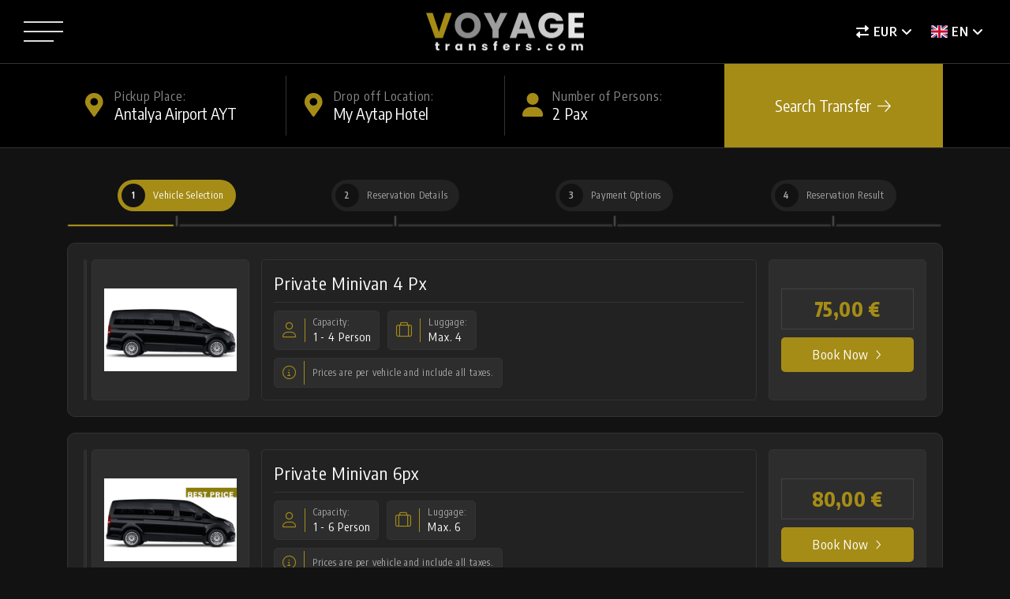

--- FILE ---
content_type: text/html; charset=UTF-8
request_url: https://www.voyagetransfers.com/en/step1?alis=Antalya%20Airport%20AYT&alis_id=havalimani-1&birakis=My%20Aytap%20Hotel&birakis_id=otel-4014&adult=2&child=0
body_size: 7049
content:

<!DOCTYPE html>
<html lang="en">

<head>
    <title>Vehicle Selection</title>
    <meta charset="utf-8">
    <meta name="author" content="voyagetransfers.com">
    <meta name="viewport" content="width=device-width, initial-scale=1.0">
    <meta name="description" content="Antalya Airport private transfer and taxi to Belek, Side, Kundu, Kemer, Alanya, Lara hotels, Tekirova transfer, Beldibi hotels and from hotels to Antalya airpor">
    <link rel="canonical" href="https://voyagetransfers.com/en/step1?link=meta&alis=Antalya Airport AYT&alis_id=havalimani-1&birakis=My Aytap Hotel&birakis_id=otel-4014&adult=2&child=0">
    <meta property="og:locale" content="en_GB">
    <meta property="og:title" content="Vehicle Selection">
    <meta property="og:description" content="Antalya Airport private transfer and taxi to Belek, Side, Kundu, Kemer, Alanya, Lara hotels, Tekirova transfer, Beldibi hotels and from hotels to Antalya airpor">
    <meta property="og:url" content="https://voyagetransfers.com/en/step1?link=meta&alis=Antalya Airport AYT&alis_id=havalimani-1&birakis=My Aytap Hotel&birakis_id=otel-4014&adult=2&child=0">
    <meta property="og:image" content="https://voyagetransfers.com//files/logo.png">
    <link rel="image_src" href="https://voyagetransfers.com//files/logo.png" />
    <link rel="shortcut icon" href="/files/icon.png">
<link rel="stylesheet" type="text/css" href="/css/fontawesome.min.css">
<link rel="stylesheet" type="text/css" href="/css/flag-icon.min.css">
<link rel="stylesheet" type="text/css" href="/css/bootstrap.min.css">
<link rel="stylesheet" type="text/css" href="/css/select2.min.css">
<link rel="stylesheet" type="text/css" href="/css/style.css?ver=1.5">
<link rel="stylesheet" type="text/css" href="/css/responsive.css?ver=1.5"></head>

<body>
    <div class="burger-nav transparent absolute">
    <div class="container-fluid bn-flex">
        <div class="left">
            <button type="button" class="bn-toggle bn-open">
                <span></span>
                <span></span>
                <span></span>
            </button>
            <div class="bn-menu-container">
                <div class="bn-menu-box">
                    <div class="bn-menu">
                        <div class="bn-menu-top">
                            <div class="menu-logo">
                                <img src="/files/logo.png" alt="Antalya Airport taxi and private transfer to hotels | Voyagetransfers.com">
                            </div>
                            <button type="button" class="bn-toggle bn-close">
                                <span></span>
                                <span></span>
                            </button>
                        </div>
                        <a href="https://mybooking.hanatravel.com" target="_blank" class="main-btn small dmb"><span><i class="fal fa-edit mr-2"></i>My Booking</span></a>
                        <h2>Menu</h2>
                        <div class="bn-menu-links">
                            <a href="/en">Home Page</a>
                            <a href="/en/corporate">About Us</a>
                            <a href="/en/transfer-regions">Transfer Regions</a>
                            <a href="/en/transfer-hotels">Transfer Hotels</a>
                            <a href="/en/blog">Blog</a>
                            <a href="/en/gallery">Gallery</a>
                            <a href="/en/faq">F.A.Q.</a>
                            <a href="/en/contact">Contact</a>
                        </div>
                        <h2>Contact Us</h2>
                        <div class="nav-social">
                                                            <a href="https://www.facebook.com/hanatravelturkey/" target="_blank"><i class="fab fa-facebook-f"></i></a>
                                                                                                                    <a href="https://api.whatsapp.com/send?phone=+905444564155&amp;text=..." target="_blank"><i class="fab fa-whatsapp"></i></a>
                                                                                        <a href="https://twitter.com/hanatravelayt" target="_blank"><i class="fab fa-twitter"></i></a>
                                                                                        <a href="https://www.instagram.com/hanatravelantalya/" target="_blank"><i class="fab fa-instagram"></i></a>
                                                                                                                    <a href="https://www.youtube.com/channel/UCh5Liz0uXK3bbhBaGDwf9wA?app=desktop" target="_blank"><i class="fab fa-youtube"></i></a>
                                                    </div>
                    </div>
                </div>
            </div>
        </div>
        <div class="center">
            <a href="/en" class="bn-logo">
                <img src="/files/logo.png" alt="Antalya Airport taxi and private transfer to hotels | Voyagetransfers.com" title="Antalya Airport taxi and private transfer to hotels | Voyagetransfers.com">
            </a>
        </div>
        <div class="right">
            <div class="dropdown main-dropdown nav-top-dd">
                <a href="javascript:void(0);" class="dropdown-toggle" data-toggle="dropdown"><i class="fas fa-exchange-alt mobile-none"></i> EUR</a>
                <div class="dropdown-menu">
                                                                <a href="/en/current/try">TRY (₺)</a>
                                            <a href="/en/current/usd">USD ($)</a>
                                            <a href="/en/current/gbp">GBP (£)</a>
                     
                </div>
            </div>
            <div class="dropdown main-dropdown nav-top-dd dml">
                <a href="javascript:void(0);" class="dropdown-toggle" data-toggle="dropdown"><i class="flag-icon flag-icon-gb mobile-margin-none"></i><span class="mobile-none">EN</span></a>
                <div class="dropdown-menu">
                                                                <a href="/en/cl/tr"><i class="flag-icon flag-icon-tr mr-2"></i>Türkçe</a>
                                            <a href="/en/cl/de"><i class="flag-icon flag-icon-de mr-2"></i>Deutsch</a>
                                            <a href="/en/cl/ru"><i class="flag-icon flag-icon-ru mr-2"></i>Русский</a>
                                            <a href="/en/cl/fr"><i class="flag-icon flag-icon-fr mr-2"></i>Français</a>
                                            <a href="/en/cl/nl"><i class="flag-icon flag-icon-nl mr-2"></i>Dutch</a>
                                           
                </div>
            </div>
        </div>
    </div>
</div>    <div class="page-search">
        <div class="container">
            <form id="transfer_form" id="transfer_form" action="/en/step1" method="GET">
    <div class="sg-content">
        <div class="row">
            <div class="col-lg-3">
                <div class="slide-group rad-left">

                    <div class="content live-search-content">
                        <label class="sg-label">Pickup Place:</label>
                        <input type="text" autocomplete="off" class="live-search" name="alis" id="alis" placeholder="Choose pickup location" value="Antalya Airport AYT">
                        <div class="live-result d-none scrolling-element-nohr"></div>
                        <input type="hidden" class="live-hidden" name="alis_id" id="alis_id" value="havalimani-1">
                        <i class="fas fa-map-marker-alt"></i>
                    </div>
                </div>
            </div>
            <div class="col-lg-3">
                <div class="slide-group">
                    <div class="content live-search-content">
                        <label class="sg-label">Drop off Location:</label>
                        <input type="text" autocomplete="off" class="live-search" name="birakis" id="birakis" placeholder="Choose drop off location" value="My Aytap Hotel">
                        <div class="live-result d-none scrolling-element-nohr"></div>
                        <input type="hidden" class="live-hidden" name="birakis_id" id="birakis_id" value="otel-4014">
                        <i class="fas fa-map-marker-alt"></i>
                    </div>
                </div>
            </div>
            <div class="col-lg-3">
                <div class="slide-group">
                    <div class="content noborder">
                        <label class="sg-label">Number of Persons:</label>
                        <div class="passenger-box">
                            <div class="toggle"><span class="pb-passengers">1</span> <span>Pax</span></div>
                            <div class="pb-menu d-none">
                                <div class="row">
                                    <div class="col-6">
                                        <label class="form-label">Adult:</label>
                                        <div class="form-group dmb">
                                            <select class="select-nosrch pb-select" name="adult" id="yetiskin">
                                                <option  value="1">1</option>
                                                <option  selected=""  value="2">2</option>
                                                <option  value="3">3</option>
                                                <option  value="4">4</option>
                                                <option  value="5">5</option>
                                                <option  value="6">6</option>
                                                <option  value="7">7</option>
                                                <option  value="8">8</option>
                                                <option  value="9">9</option>
                                                <option  value="10">10</option>
                                            </select>
                                        </div>
                                    </div>
                                    <div class="col-6">
                                        <label class="form-label">Kid:</label>
                                        <div class="form-group dmb">
                                            <select class="select-nosrch pb-select pb-child" name="child" id="child">
                                                <option  selected=""  value="0">0</option>
                                                <option  value="1">1</option>
                                                <option  value="2">2</option>
                                                <option  value="3">3</option>
                                                <option  value="4">4</option>
                                                <option  value="5">5</option>
                                                <option  value="6">6</option>
                                                <option  value="7">7</option>
                                                <option  value="8">8</option>
                                                <option  value="9">9</option>
                                                <option  value="10">10</option>
                                            </select>
                                        </div>
                                    </div>
                                </div>
                                <div class="row pb-ages">

                                    <!-- Child Ages -->

                                    <!-- <div class="col-lg-6">
                                        <label class="form-label">1. Çocuk Yaşı:</label>
                                        <div class="form-group">
                                            <select class="select-nosrch pb-child" name="cocuk_yas_1" id="cocuk_yas_1">
                                                <option value="1">1</option>
                                                <option value="2">2</option>
                                                <option value="3">3</option>
                                                <option value="4">4</option>
                                                <option value="5">5</option>
                                                <option value="6">6</option>
                                                <option value="7">7</option>
                                                <option value="8">8</option>
                                            </select>
                                        </div>
                                    </div> -->

                                </div>
                                <div class="row">
                                    <div class="col-lg-12">
                                        <button type="button" class="main-btn small smallrad full dmb pb-close"><span>Close</span></button>
                                    </div>
                                </div>
                            </div>
                        </div>
                        <i class="fas fa-user"></i>
                    </div>
                </div>
            </div>
            <div class="col-lg-3">
                <div class="slide-group rad-right">
                    <div class="content noborder">
                        <button type="submit" class="main-btn big"><span>Search Transfer<i class="fal fa-arrow-right ml-2"></i></span></button>
                    </div>
                </div>
            </div>
        </div>
    </div>
</form>        </div>
    </div>
    <section>
        <div class="smt smb">
            <div class="container">
                <div class="row">
                    <div class="col-lg-12">
                        <div class="steps-nav">
                            <div class="item active">
                                <div>
                                    <span>1</span>
                                    <h1>Vehicle Selection</h1>
                                </div>
                            </div>
                            <div class="item">
                                <div>
                                    <span>2</span>
                                    <span>Reservation Details</span>
                                </div>
                            </div>
                            <div class="item">
                                <div>
                                    <span>3</span>
                                    <span>Payment Options</span>
                                </div>
                            </div>
                            <div class="item">
                                <div>
                                    <span>4</span>
                                    <span>Reservation Result</span>
                                </div>
                            </div>
                        </div>
                    </div>

                                        <div class="col-lg-12">
                                                                                                                                                                                                                                                                    <!-- <div class="car-item">
                                        <div class="row">
                                            <div class="col-lg-3 col-md-6">
                                                <div class="img">
                                                     
                                                        <img src="/files/IMG_304_1669141709.png" alt="Private Minivan 4 Px">
                                                     
                                                </div>
                                            </div>
                                            <div class="col-lg-9 col-md-6">
                                                <div class="row">
                                                    <div class="col-lg-7">
                                                        <div class="desc">
                                                            <h2>Private Minivan 4 Px</h2>
                                                            <div class="specs">
                                                                <span><i class="fas fa-user"></i><b>Capacity:</b>1-4 Person</span>
                                                                <span><i class="fas fa-suitcase"></i><b>Luggage:</b>Max. 4</span>
                                                                                                                            </div>
                                                        </div>
                                                    </div>
                                                    <div class="col-lg-5">
                                                        <div class="price">
                                                            <span class="title">Total Price:</span>
                                                            <span class="total">75,00 €</span>
                                                            <a href="/en/step2?arac_id=8&alis=Antalya Airport AYT&alis_id=havalimani-1&birakis=My Aytap Hotel&birakis_id=otel-4014&adult=2&child=0" class="main-btn full"><span>Book Now<i class="fas fa-angle-right ml-2"></i></span></a>
                                                        </div>
                                                    </div>
                                                </div>
                                            </div>
                                        </div>
                                    </div> -->
                                    <div class="vehicle-item">
                                        <div class="img">
                                            <div>
                                                 
                                                    <img src="/files/IMG_304_1669141709.png" alt="Private Minivan 4 Px">
                                                 
                                            </div>
                                        </div>
                                        <div class="content">
                                            <h2 class="title">Private Minivan 4 Px</h2>
                                            <div class="specs">
                                                <div class="item">
                                                    <i class="fal fa-user"></i>
                                                    <div>
                                                        <small>Capacity:</small>
                                                        <span>1 - 4 Person</span>
                                                    </div>
                                                </div>
                                                <div class="item">
                                                    <i class="fal fa-suitcase"></i>
                                                    <div>
                                                        <small>Luggage:</small>
                                                        <span>Max. 4</span>
                                                    </div>
                                                </div>
                                                <!-- <div class="item">
                                                    <i class="fal fa-road"></i>
                                                    <div>
                                                        <small>Mesafe:</small>
                                                        <span>120 Km</span>
                                                    </div>
                                                </div>
                                                <div class="item">
                                                    <i class="fal fa-clock"></i>
                                                    <div>
                                                        <small>Süre:</small>
                                                        <span>130 DK</span>
                                                    </div>
                                                </div> -->
                                            </div>
                                                                                            <div class="specs">
                                                    <div class="item">
                                                        <i class="fal fa-circle-info" style="font-size: 17px"></i>
                                                        <div>
                                                            <small>Prices are per vehicle and include all taxes.</small> 
                                                        </div>
                                                    </div>
                                                </div>
                                                                                    </div>
                                        <div class="price-box">
                                            <span class="price">75,00 €</span>
                                            <a href="/en/step2?arac_id=8&alis=Antalya Airport AYT&alis_id=havalimani-1&birakis=My Aytap Hotel&birakis_id=otel-4014&adult=2&child=0" class="main-btn smallrad full"><span>Book Now<i class="fal fa-angle-right ml-2"></i></span></a>
                                        </div>
                                    </div>
                                                                                                                                                                                                                                                                            <!-- <div class="car-item">
                                        <div class="row">
                                            <div class="col-lg-3 col-md-6">
                                                <div class="img">
                                                     
                                                        <img src="/files/IMG_64_1669141649.png" alt="Private Minivan 6px">
                                                     
                                                </div>
                                            </div>
                                            <div class="col-lg-9 col-md-6">
                                                <div class="row">
                                                    <div class="col-lg-7">
                                                        <div class="desc">
                                                            <h2>Private Minivan 6px</h2>
                                                            <div class="specs">
                                                                <span><i class="fas fa-user"></i><b>Capacity:</b>1-6 Person</span>
                                                                <span><i class="fas fa-suitcase"></i><b>Luggage:</b>Max. 6</span>
                                                                                                                            </div>
                                                        </div>
                                                    </div>
                                                    <div class="col-lg-5">
                                                        <div class="price">
                                                            <span class="title">Total Price:</span>
                                                            <span class="total">80,00 €</span>
                                                            <a href="/en/step2?arac_id=2&alis=Antalya Airport AYT&alis_id=havalimani-1&birakis=My Aytap Hotel&birakis_id=otel-4014&adult=2&child=0" class="main-btn full"><span>Book Now<i class="fas fa-angle-right ml-2"></i></span></a>
                                                        </div>
                                                    </div>
                                                </div>
                                            </div>
                                        </div>
                                    </div> -->
                                    <div class="vehicle-item">
                                        <div class="img">
                                            <div>
                                                 
                                                    <img src="/files/IMG_64_1669141649.png" alt="Private Minivan 6px">
                                                 
                                            </div>
                                        </div>
                                        <div class="content">
                                            <h2 class="title">Private Minivan 6px</h2>
                                            <div class="specs">
                                                <div class="item">
                                                    <i class="fal fa-user"></i>
                                                    <div>
                                                        <small>Capacity:</small>
                                                        <span>1 - 6 Person</span>
                                                    </div>
                                                </div>
                                                <div class="item">
                                                    <i class="fal fa-suitcase"></i>
                                                    <div>
                                                        <small>Luggage:</small>
                                                        <span>Max. 6</span>
                                                    </div>
                                                </div>
                                                <!-- <div class="item">
                                                    <i class="fal fa-road"></i>
                                                    <div>
                                                        <small>Mesafe:</small>
                                                        <span>120 Km</span>
                                                    </div>
                                                </div>
                                                <div class="item">
                                                    <i class="fal fa-clock"></i>
                                                    <div>
                                                        <small>Süre:</small>
                                                        <span>130 DK</span>
                                                    </div>
                                                </div> -->
                                            </div>
                                                                                            <div class="specs">
                                                    <div class="item">
                                                        <i class="fal fa-circle-info" style="font-size: 17px"></i>
                                                        <div>
                                                            <small>Prices are per vehicle and include all taxes.</small> 
                                                        </div>
                                                    </div>
                                                </div>
                                                                                    </div>
                                        <div class="price-box">
                                            <span class="price">80,00 €</span>
                                            <a href="/en/step2?arac_id=2&alis=Antalya Airport AYT&alis_id=havalimani-1&birakis=My Aytap Hotel&birakis_id=otel-4014&adult=2&child=0" class="main-btn smallrad full"><span>Book Now<i class="fal fa-angle-right ml-2"></i></span></a>
                                        </div>
                                    </div>
                                                                                                                                                                                                                                                                            <!-- <div class="car-item">
                                        <div class="row">
                                            <div class="col-lg-3 col-md-6">
                                                <div class="img">
                                                     
                                                        <img src="/files/IMG_288_1669142109.png" alt="Private Minivan 8px">
                                                     
                                                </div>
                                            </div>
                                            <div class="col-lg-9 col-md-6">
                                                <div class="row">
                                                    <div class="col-lg-7">
                                                        <div class="desc">
                                                            <h2>Private Minivan 8px</h2>
                                                            <div class="specs">
                                                                <span><i class="fas fa-user"></i><b>Capacity:</b>1-8 Person</span>
                                                                <span><i class="fas fa-suitcase"></i><b>Luggage:</b>Max. 8</span>
                                                                                                                            </div>
                                                        </div>
                                                    </div>
                                                    <div class="col-lg-5">
                                                        <div class="price">
                                                            <span class="title">Total Price:</span>
                                                            <span class="total">85,00 €</span>
                                                            <a href="/en/step2?arac_id=6&alis=Antalya Airport AYT&alis_id=havalimani-1&birakis=My Aytap Hotel&birakis_id=otel-4014&adult=2&child=0" class="main-btn full"><span>Book Now<i class="fas fa-angle-right ml-2"></i></span></a>
                                                        </div>
                                                    </div>
                                                </div>
                                            </div>
                                        </div>
                                    </div> -->
                                    <div class="vehicle-item">
                                        <div class="img">
                                            <div>
                                                 
                                                    <img src="/files/IMG_288_1669142109.png" alt="Private Minivan 8px">
                                                 
                                            </div>
                                        </div>
                                        <div class="content">
                                            <h2 class="title">Private Minivan 8px</h2>
                                            <div class="specs">
                                                <div class="item">
                                                    <i class="fal fa-user"></i>
                                                    <div>
                                                        <small>Capacity:</small>
                                                        <span>1 - 8 Person</span>
                                                    </div>
                                                </div>
                                                <div class="item">
                                                    <i class="fal fa-suitcase"></i>
                                                    <div>
                                                        <small>Luggage:</small>
                                                        <span>Max. 8</span>
                                                    </div>
                                                </div>
                                                <!-- <div class="item">
                                                    <i class="fal fa-road"></i>
                                                    <div>
                                                        <small>Mesafe:</small>
                                                        <span>120 Km</span>
                                                    </div>
                                                </div>
                                                <div class="item">
                                                    <i class="fal fa-clock"></i>
                                                    <div>
                                                        <small>Süre:</small>
                                                        <span>130 DK</span>
                                                    </div>
                                                </div> -->
                                            </div>
                                                                                            <div class="specs">
                                                    <div class="item">
                                                        <i class="fal fa-circle-info" style="font-size: 17px"></i>
                                                        <div>
                                                            <small>Prices are per vehicle and include all taxes.</small> 
                                                        </div>
                                                    </div>
                                                </div>
                                                                                    </div>
                                        <div class="price-box">
                                            <span class="price">85,00 €</span>
                                            <a href="/en/step2?arac_id=6&alis=Antalya Airport AYT&alis_id=havalimani-1&birakis=My Aytap Hotel&birakis_id=otel-4014&adult=2&child=0" class="main-btn smallrad full"><span>Book Now<i class="fal fa-angle-right ml-2"></i></span></a>
                                        </div>
                                    </div>
                                                                                                                                                                                                                                                                            <!-- <div class="car-item">
                                        <div class="row">
                                            <div class="col-lg-3 col-md-6">
                                                <div class="img">
                                                     
                                                        <img src="/files/IMG_147_1669141553.png" alt="Premium Minivan 6px">
                                                     
                                                </div>
                                            </div>
                                            <div class="col-lg-9 col-md-6">
                                                <div class="row">
                                                    <div class="col-lg-7">
                                                        <div class="desc">
                                                            <h2>Premium Minivan 6px</h2>
                                                            <div class="specs">
                                                                <span><i class="fas fa-user"></i><b>Capacity:</b>1-6 Person</span>
                                                                <span><i class="fas fa-suitcase"></i><b>Luggage:</b>Max. 6</span>
                                                                                                                            </div>
                                                        </div>
                                                    </div>
                                                    <div class="col-lg-5">
                                                        <div class="price">
                                                            <span class="title">Total Price:</span>
                                                            <span class="total">85,00 €</span>
                                                            <a href="/en/step2?arac_id=7&alis=Antalya Airport AYT&alis_id=havalimani-1&birakis=My Aytap Hotel&birakis_id=otel-4014&adult=2&child=0" class="main-btn full"><span>Book Now<i class="fas fa-angle-right ml-2"></i></span></a>
                                                        </div>
                                                    </div>
                                                </div>
                                            </div>
                                        </div>
                                    </div> -->
                                    <div class="vehicle-item">
                                        <div class="img">
                                            <div>
                                                 
                                                    <img src="/files/IMG_147_1669141553.png" alt="Premium Minivan 6px">
                                                 
                                            </div>
                                        </div>
                                        <div class="content">
                                            <h2 class="title">Premium Minivan 6px</h2>
                                            <div class="specs">
                                                <div class="item">
                                                    <i class="fal fa-user"></i>
                                                    <div>
                                                        <small>Capacity:</small>
                                                        <span>1 - 6 Person</span>
                                                    </div>
                                                </div>
                                                <div class="item">
                                                    <i class="fal fa-suitcase"></i>
                                                    <div>
                                                        <small>Luggage:</small>
                                                        <span>Max. 6</span>
                                                    </div>
                                                </div>
                                                <!-- <div class="item">
                                                    <i class="fal fa-road"></i>
                                                    <div>
                                                        <small>Mesafe:</small>
                                                        <span>120 Km</span>
                                                    </div>
                                                </div>
                                                <div class="item">
                                                    <i class="fal fa-clock"></i>
                                                    <div>
                                                        <small>Süre:</small>
                                                        <span>130 DK</span>
                                                    </div>
                                                </div> -->
                                            </div>
                                                                                            <div class="specs">
                                                    <div class="item">
                                                        <i class="fal fa-circle-info" style="font-size: 17px"></i>
                                                        <div>
                                                            <small>Specially designed VIP vehicle. The price is per vehicle and includes all taxes.</small> 
                                                        </div>
                                                    </div>
                                                </div>
                                                                                    </div>
                                        <div class="price-box">
                                            <span class="price">85,00 €</span>
                                            <a href="/en/step2?arac_id=7&alis=Antalya Airport AYT&alis_id=havalimani-1&birakis=My Aytap Hotel&birakis_id=otel-4014&adult=2&child=0" class="main-btn smallrad full"><span>Book Now<i class="fal fa-angle-right ml-2"></i></span></a>
                                        </div>
                                    </div>
                                                                                                                                                                                                                                                                            <!-- <div class="car-item">
                                        <div class="row">
                                            <div class="col-lg-3 col-md-6">
                                                <div class="img">
                                                     
                                                        <img src="/files/IMG_796_1664014421.jpg" alt="Private Minicoach 13px">
                                                     
                                                </div>
                                            </div>
                                            <div class="col-lg-9 col-md-6">
                                                <div class="row">
                                                    <div class="col-lg-7">
                                                        <div class="desc">
                                                            <h2>Private Minicoach 13px</h2>
                                                            <div class="specs">
                                                                <span><i class="fas fa-user"></i><b>Capacity:</b>1-13 Person</span>
                                                                <span><i class="fas fa-suitcase"></i><b>Luggage:</b>Max. 13</span>
                                                                                                                            </div>
                                                        </div>
                                                    </div>
                                                    <div class="col-lg-5">
                                                        <div class="price">
                                                            <span class="title">Total Price:</span>
                                                            <span class="total">90,00 €</span>
                                                            <a href="/en/step2?arac_id=3&alis=Antalya Airport AYT&alis_id=havalimani-1&birakis=My Aytap Hotel&birakis_id=otel-4014&adult=2&child=0" class="main-btn full"><span>Book Now<i class="fas fa-angle-right ml-2"></i></span></a>
                                                        </div>
                                                    </div>
                                                </div>
                                            </div>
                                        </div>
                                    </div> -->
                                    <div class="vehicle-item">
                                        <div class="img">
                                            <div>
                                                 
                                                    <img src="/files/IMG_796_1664014421.jpg" alt="Private Minicoach 13px">
                                                 
                                            </div>
                                        </div>
                                        <div class="content">
                                            <h2 class="title">Private Minicoach 13px</h2>
                                            <div class="specs">
                                                <div class="item">
                                                    <i class="fal fa-user"></i>
                                                    <div>
                                                        <small>Capacity:</small>
                                                        <span>1 - 13 Person</span>
                                                    </div>
                                                </div>
                                                <div class="item">
                                                    <i class="fal fa-suitcase"></i>
                                                    <div>
                                                        <small>Luggage:</small>
                                                        <span>Max. 13</span>
                                                    </div>
                                                </div>
                                                <!-- <div class="item">
                                                    <i class="fal fa-road"></i>
                                                    <div>
                                                        <small>Mesafe:</small>
                                                        <span>120 Km</span>
                                                    </div>
                                                </div>
                                                <div class="item">
                                                    <i class="fal fa-clock"></i>
                                                    <div>
                                                        <small>Süre:</small>
                                                        <span>130 DK</span>
                                                    </div>
                                                </div> -->
                                            </div>
                                                                                            <div class="specs">
                                                    <div class="item">
                                                        <i class="fal fa-circle-info" style="font-size: 17px"></i>
                                                        <div>
                                                            <small>Prices are per vehicle and include all taxes.</small> 
                                                        </div>
                                                    </div>
                                                </div>
                                                                                    </div>
                                        <div class="price-box">
                                            <span class="price">90,00 €</span>
                                            <a href="/en/step2?arac_id=3&alis=Antalya Airport AYT&alis_id=havalimani-1&birakis=My Aytap Hotel&birakis_id=otel-4014&adult=2&child=0" class="main-btn smallrad full"><span>Book Now<i class="fal fa-angle-right ml-2"></i></span></a>
                                        </div>
                                    </div>
                                                                                                                                                                                                                                                                            <!-- <div class="car-item">
                                        <div class="row">
                                            <div class="col-lg-3 col-md-6">
                                                <div class="img">
                                                     
                                                        <img src="/files/IMG_791_1669142386.png" alt="Wheelchair Accessible 4px">
                                                     
                                                </div>
                                            </div>
                                            <div class="col-lg-9 col-md-6">
                                                <div class="row">
                                                    <div class="col-lg-7">
                                                        <div class="desc">
                                                            <h2>Wheelchair Accessible 4px</h2>
                                                            <div class="specs">
                                                                <span><i class="fas fa-user"></i><b>Capacity:</b>1-4 Person</span>
                                                                <span><i class="fas fa-suitcase"></i><b>Luggage:</b>Max. 4</span>
                                                                                                                            </div>
                                                        </div>
                                                    </div>
                                                    <div class="col-lg-5">
                                                        <div class="price">
                                                            <span class="title">Total Price:</span>
                                                            <span class="total">130,00 €</span>
                                                            <a href="/en/step2?arac_id=4&alis=Antalya Airport AYT&alis_id=havalimani-1&birakis=My Aytap Hotel&birakis_id=otel-4014&adult=2&child=0" class="main-btn full"><span>Book Now<i class="fas fa-angle-right ml-2"></i></span></a>
                                                        </div>
                                                    </div>
                                                </div>
                                            </div>
                                        </div>
                                    </div> -->
                                    <div class="vehicle-item">
                                        <div class="img">
                                            <div>
                                                 
                                                    <img src="/files/IMG_791_1669142386.png" alt="Wheelchair Accessible 4px">
                                                 
                                            </div>
                                        </div>
                                        <div class="content">
                                            <h2 class="title">Wheelchair Accessible 4px</h2>
                                            <div class="specs">
                                                <div class="item">
                                                    <i class="fal fa-user"></i>
                                                    <div>
                                                        <small>Capacity:</small>
                                                        <span>1 - 4 Person</span>
                                                    </div>
                                                </div>
                                                <div class="item">
                                                    <i class="fal fa-suitcase"></i>
                                                    <div>
                                                        <small>Luggage:</small>
                                                        <span>Max. 4</span>
                                                    </div>
                                                </div>
                                                <!-- <div class="item">
                                                    <i class="fal fa-road"></i>
                                                    <div>
                                                        <small>Mesafe:</small>
                                                        <span>120 Km</span>
                                                    </div>
                                                </div>
                                                <div class="item">
                                                    <i class="fal fa-clock"></i>
                                                    <div>
                                                        <small>Süre:</small>
                                                        <span>130 DK</span>
                                                    </div>
                                                </div> -->
                                            </div>
                                                                                            <div class="specs">
                                                    <div class="item">
                                                        <i class="fal fa-circle-info" style="font-size: 17px"></i>
                                                        <div>
                                                            <small>A vehicle with a lift specially designed for the disabled. Prices are per vehicle and include all taxes.</small> 
                                                        </div>
                                                    </div>
                                                </div>
                                                                                    </div>
                                        <div class="price-box">
                                            <span class="price">130,00 €</span>
                                            <a href="/en/step2?arac_id=4&alis=Antalya Airport AYT&alis_id=havalimani-1&birakis=My Aytap Hotel&birakis_id=otel-4014&adult=2&child=0" class="main-btn smallrad full"><span>Book Now<i class="fal fa-angle-right ml-2"></i></span></a>
                                        </div>
                                    </div>
                                                                                                                                                                                                                                                                            <!-- <div class="car-item">
                                        <div class="row">
                                            <div class="col-lg-3 col-md-6">
                                                <div class="img">
                                                     
                                                        <img src="/files/IMG_621_1666331806.jpg" alt="Wheelchair Accessible 7px">
                                                     
                                                </div>
                                            </div>
                                            <div class="col-lg-9 col-md-6">
                                                <div class="row">
                                                    <div class="col-lg-7">
                                                        <div class="desc">
                                                            <h2>Wheelchair Accessible 7px</h2>
                                                            <div class="specs">
                                                                <span><i class="fas fa-user"></i><b>Capacity:</b>1-7 Person</span>
                                                                <span><i class="fas fa-suitcase"></i><b>Luggage:</b>Max. 7</span>
                                                                                                                            </div>
                                                        </div>
                                                    </div>
                                                    <div class="col-lg-5">
                                                        <div class="price">
                                                            <span class="title">Total Price:</span>
                                                            <span class="total">150,00 €</span>
                                                            <a href="/en/step2?arac_id=5&alis=Antalya Airport AYT&alis_id=havalimani-1&birakis=My Aytap Hotel&birakis_id=otel-4014&adult=2&child=0" class="main-btn full"><span>Book Now<i class="fas fa-angle-right ml-2"></i></span></a>
                                                        </div>
                                                    </div>
                                                </div>
                                            </div>
                                        </div>
                                    </div> -->
                                    <div class="vehicle-item">
                                        <div class="img">
                                            <div>
                                                 
                                                    <img src="/files/IMG_621_1666331806.jpg" alt="Wheelchair Accessible 7px">
                                                 
                                            </div>
                                        </div>
                                        <div class="content">
                                            <h2 class="title">Wheelchair Accessible 7px</h2>
                                            <div class="specs">
                                                <div class="item">
                                                    <i class="fal fa-user"></i>
                                                    <div>
                                                        <small>Capacity:</small>
                                                        <span>1 - 7 Person</span>
                                                    </div>
                                                </div>
                                                <div class="item">
                                                    <i class="fal fa-suitcase"></i>
                                                    <div>
                                                        <small>Luggage:</small>
                                                        <span>Max. 7</span>
                                                    </div>
                                                </div>
                                                <!-- <div class="item">
                                                    <i class="fal fa-road"></i>
                                                    <div>
                                                        <small>Mesafe:</small>
                                                        <span>120 Km</span>
                                                    </div>
                                                </div>
                                                <div class="item">
                                                    <i class="fal fa-clock"></i>
                                                    <div>
                                                        <small>Süre:</small>
                                                        <span>130 DK</span>
                                                    </div>
                                                </div> -->
                                            </div>
                                                                                            <div class="specs">
                                                    <div class="item">
                                                        <i class="fal fa-circle-info" style="font-size: 17px"></i>
                                                        <div>
                                                            <small>A vehicle with a lift specially designed for the disabled. The price is per vehicle and includes all taxes.</small> 
                                                        </div>
                                                    </div>
                                                </div>
                                                                                    </div>
                                        <div class="price-box">
                                            <span class="price">150,00 €</span>
                                            <a href="/en/step2?arac_id=5&alis=Antalya Airport AYT&alis_id=havalimani-1&birakis=My Aytap Hotel&birakis_id=otel-4014&adult=2&child=0" class="main-btn smallrad full"><span>Book Now<i class="fal fa-angle-right ml-2"></i></span></a>
                                        </div>
                                    </div>
                                                                                                                                                                                                                                                                            <!-- <div class="car-item">
                                        <div class="row">
                                            <div class="col-lg-3 col-md-6">
                                                <div class="img">
                                                     
                                                        <img src="/files/IMG_3_1666331411.jpg" alt="Private Minicoach 25px">
                                                     
                                                </div>
                                            </div>
                                            <div class="col-lg-9 col-md-6">
                                                <div class="row">
                                                    <div class="col-lg-7">
                                                        <div class="desc">
                                                            <h2>Private Minicoach 25px</h2>
                                                            <div class="specs">
                                                                <span><i class="fas fa-user"></i><b>Capacity:</b>1-25 Person</span>
                                                                <span><i class="fas fa-suitcase"></i><b>Luggage:</b>Max. 25</span>
                                                                                                                            </div>
                                                        </div>
                                                    </div>
                                                    <div class="col-lg-5">
                                                        <div class="price">
                                                            <span class="title">Total Price:</span>
                                                            <span class="total">260,00 €</span>
                                                            <a href="/en/step2?arac_id=9&alis=Antalya Airport AYT&alis_id=havalimani-1&birakis=My Aytap Hotel&birakis_id=otel-4014&adult=2&child=0" class="main-btn full"><span>Book Now<i class="fas fa-angle-right ml-2"></i></span></a>
                                                        </div>
                                                    </div>
                                                </div>
                                            </div>
                                        </div>
                                    </div> -->
                                    <div class="vehicle-item">
                                        <div class="img">
                                            <div>
                                                 
                                                    <img src="/files/IMG_3_1666331411.jpg" alt="Private Minicoach 25px">
                                                 
                                            </div>
                                        </div>
                                        <div class="content">
                                            <h2 class="title">Private Minicoach 25px</h2>
                                            <div class="specs">
                                                <div class="item">
                                                    <i class="fal fa-user"></i>
                                                    <div>
                                                        <small>Capacity:</small>
                                                        <span>1 - 25 Person</span>
                                                    </div>
                                                </div>
                                                <div class="item">
                                                    <i class="fal fa-suitcase"></i>
                                                    <div>
                                                        <small>Luggage:</small>
                                                        <span>Max. 25</span>
                                                    </div>
                                                </div>
                                                <!-- <div class="item">
                                                    <i class="fal fa-road"></i>
                                                    <div>
                                                        <small>Mesafe:</small>
                                                        <span>120 Km</span>
                                                    </div>
                                                </div>
                                                <div class="item">
                                                    <i class="fal fa-clock"></i>
                                                    <div>
                                                        <small>Süre:</small>
                                                        <span>130 DK</span>
                                                    </div>
                                                </div> -->
                                            </div>
                                                                                            <div class="specs">
                                                    <div class="item">
                                                        <i class="fal fa-circle-info" style="font-size: 17px"></i>
                                                        <div>
                                                            <small>Prices are per vehicle and include all taxes. Good choice for private groups</small> 
                                                        </div>
                                                    </div>
                                                </div>
                                                                                    </div>
                                        <div class="price-box">
                                            <span class="price">260,00 €</span>
                                            <a href="/en/step2?arac_id=9&alis=Antalya Airport AYT&alis_id=havalimani-1&birakis=My Aytap Hotel&birakis_id=otel-4014&adult=2&child=0" class="main-btn smallrad full"><span>Book Now<i class="fal fa-angle-right ml-2"></i></span></a>
                                        </div>
                                    </div>
                                                                                                                                                                                                                                                                            <!-- <div class="car-item">
                                        <div class="row">
                                            <div class="col-lg-3 col-md-6">
                                                <div class="img">
                                                     
                                                        <img src="/files/IMG_475_1666331479.jpg" alt="Private Coach 44px">
                                                     
                                                </div>
                                            </div>
                                            <div class="col-lg-9 col-md-6">
                                                <div class="row">
                                                    <div class="col-lg-7">
                                                        <div class="desc">
                                                            <h2>Private Coach 44px</h2>
                                                            <div class="specs">
                                                                <span><i class="fas fa-user"></i><b>Capacity:</b>1-44 Person</span>
                                                                <span><i class="fas fa-suitcase"></i><b>Luggage:</b>Max. 44</span>
                                                                                                                            </div>
                                                        </div>
                                                    </div>
                                                    <div class="col-lg-5">
                                                        <div class="price">
                                                            <span class="title">Total Price:</span>
                                                            <span class="total">370,00 €</span>
                                                            <a href="/en/step2?arac_id=10&alis=Antalya Airport AYT&alis_id=havalimani-1&birakis=My Aytap Hotel&birakis_id=otel-4014&adult=2&child=0" class="main-btn full"><span>Book Now<i class="fas fa-angle-right ml-2"></i></span></a>
                                                        </div>
                                                    </div>
                                                </div>
                                            </div>
                                        </div>
                                    </div> -->
                                    <div class="vehicle-item">
                                        <div class="img">
                                            <div>
                                                 
                                                    <img src="/files/IMG_475_1666331479.jpg" alt="Private Coach 44px">
                                                 
                                            </div>
                                        </div>
                                        <div class="content">
                                            <h2 class="title">Private Coach 44px</h2>
                                            <div class="specs">
                                                <div class="item">
                                                    <i class="fal fa-user"></i>
                                                    <div>
                                                        <small>Capacity:</small>
                                                        <span>1 - 44 Person</span>
                                                    </div>
                                                </div>
                                                <div class="item">
                                                    <i class="fal fa-suitcase"></i>
                                                    <div>
                                                        <small>Luggage:</small>
                                                        <span>Max. 44</span>
                                                    </div>
                                                </div>
                                                <!-- <div class="item">
                                                    <i class="fal fa-road"></i>
                                                    <div>
                                                        <small>Mesafe:</small>
                                                        <span>120 Km</span>
                                                    </div>
                                                </div>
                                                <div class="item">
                                                    <i class="fal fa-clock"></i>
                                                    <div>
                                                        <small>Süre:</small>
                                                        <span>130 DK</span>
                                                    </div>
                                                </div> -->
                                            </div>
                                                                                            <div class="specs">
                                                    <div class="item">
                                                        <i class="fal fa-circle-info" style="font-size: 17px"></i>
                                                        <div>
                                                            <small>Prices are per vehicle and include all taxes. Good choice for private groups</small> 
                                                        </div>
                                                    </div>
                                                </div>
                                                                                    </div>
                                        <div class="price-box">
                                            <span class="price">370,00 €</span>
                                            <a href="/en/step2?arac_id=10&alis=Antalya Airport AYT&alis_id=havalimani-1&birakis=My Aytap Hotel&birakis_id=otel-4014&adult=2&child=0" class="main-btn smallrad full"><span>Book Now<i class="fal fa-angle-right ml-2"></i></span></a>
                                        </div>
                                    </div>
                                                                                    
                    </div>
                </div>
            </div>
        </div>
    </section>
    <footer>
    <div class="ftr-content">
        <div class="container">
            <div class="row">
                <div class="col-lg-3 col-md-6">
                    <div class="ftr-logo">
                        <a href="index.php">
                            <img src="/files/logo.png" alt="Antalya Airport taxi and private transfer to hotels | Voyagetransfers.com">
                        </a>
                    </div>
                    <div class="ftr-contact">
                        <div class="item">
                            <span>Voyagetransfers Operated by Hana Group Tourism Travel Comp.</span>
                        </div>
                        <div class="item">
                            <a href="tel:+905398263065">+90 539 826 30 65</a>
                        </div>
                        <div class="item">
                            <a href="mailto:info@hanatravel.com">info@hanatravel.com</a>
                        </div>
                    </div>
                </div>
                                                                                                                <div class="col-lg-3 col-sm-6">
                            <h2 class="ftr-title">Featured Regions</h2>
                            <div class="ftr-links">
                                                                                                                                        <a href="/en/step1?alis=Antalya Airport AYT&alis_id=havalimani-1&birakis=Alanya&birakis_id=bolge-7&gelis_tarih=14.01.2026&donus_tarih=&kisi=1">Alanya Transfer</a>
                                                                                                        <a href="/en/step1?alis=Antalya Airport AYT&alis_id=havalimani-1&birakis=Belek&birakis_id=bolge-57&gelis_tarih=14.01.2026&donus_tarih=&kisi=1">Belek Transfer</a>
                                                                                                        <a href="/en/step1?alis=Antalya Airport AYT&alis_id=havalimani-1&birakis=Kemer&birakis_id=bolge-64&gelis_tarih=14.01.2026&donus_tarih=&kisi=1">Kemer Transfer</a>
                                                                                                        <a href="/en/step1?alis=Antalya Airport AYT&alis_id=havalimani-1&birakis=Lara&birakis_id=bolge-34&gelis_tarih=14.01.2026&donus_tarih=&kisi=1">Lara Transfer</a>
                                                                                                        <a href="/en/step1?alis=Antalya Airport AYT&alis_id=havalimani-1&birakis=Side&birakis_id=bolge-43&gelis_tarih=14.01.2026&donus_tarih=&kisi=1">Side Transfer</a>
                                                                                                        <a href="/en/step1?alis=Antalya Airport AYT&alis_id=havalimani-1&birakis=Tekirova&birakis_id=bolge-47&gelis_tarih=14.01.2026&donus_tarih=&kisi=1">Tekirova Transfer</a>
                                                            </div>
                        </div>
                                     
                <div class="col-lg-3 col-md-6">
                    <h2 class="ftr-title">Policies</h2>
                    <div class="ftr-links">
                                                                                                        <a href="/en/policy/privacy-policy">Privacy Policy</a>
                                                                                <a href="/en/policy/sales-agreement">Sales Agreement</a>
                                                                                <a href="/en/policy/kvkk-illumination-text">KVKK Illumination Text</a>
                                                                                <a href="/en/policy/our-licenses">Our licenses</a>
                                                                                <a href="/en/policy/extra-services">Extra Services</a>
                          
                    </div>
                </div>
                <div class="col-lg-3 col-md-6">
                    <h2 class="ftr-title">Corporate</h2>
                    <div class="ftr-links">
                        <a href="/en/corporate">About Us</a>
                                                                                                        <a href="/en/corporate/our-services">Our Services</a>
                                                                                <a href="/en/corporate/travel-to-antalya">Travel to Antalya</a>
                                                                                <a href="/en/corporate/reservation-process">Reservation Process</a>
                                                                                <a href="/en/corporate/why-us">Why Us?</a>
                           
                    </div>
                </div>
                <div class="col-lg-12">
                    <div class="ftr-cards">
                        <img class="cards" src="/img/material/cards.png" alt="Online Ödeme">
                        <img class="secured" src="/img/material/secure.png" alt="SSL Secured">
                    </div>
                </div>
            </div>
        </div>
    </div>
     
</footer>

<div class="d-lg-none contact-nav">
    <a href="tel:+905398263065" class="cnav-item">
        <i class="fas fa-phone"></i>
        <span>Call Now</span>
    </a>
    <a href="https://api.whatsapp.com/send?phone=+905444564155&amp;text=..." class="cnav-item" target="_blank">
        <i class="fab fa-whatsapp"></i>
        <span>WhatsApp</span>
    </a>
    <a href="mailto:info@hanatravel.com" class="cnav-item">
        <i class="fas fa-envelope"></i>
        <span>E-Mail</span>
    </a>

</div>

<div class="modal fade" id="share_modal" tabindex="-1" role="dialog" aria-labelledby="share_modal" aria-hidden="true">
    <div class="modal-dialog modal-dialog-centered modal-sm" role="document">
        <div class="modal-content">
            <div class="modal-top">
                <h2>Share</h2>
                <a href="javascript:void(0);" data-dismiss="modal"><i class="fas fa-times"></i></a>
            </div>
            <div class="modal-inner">

                <div class="modal-share">
                    <a onclick="window.open($(this).attr('href'),'popup','width=600,height=600'); return false;" href="https://www.facebook.com/share.php?u=">
                        <i class="fab fa-facebook-f so-facebook mr-2"></i>
                        Facebook
                    </a>
                    <a onclick="window.open($(this).attr('href'),'popup','width=600,height=600'); return false;" href="https://twitter.com/intent/tweet?url=">
                        <i class="fab fa-twitter so-twitter mr-2"></i>
                        Twitter
                    </a>
                    <a class="whatsapp" onclick="window.open($(this).attr('href'),'popup','width=600,height=600'); return false;" href="https://api.whatsapp.com/send?text=[pagetitle]%0A[pageurl]">
                        <i class="fab fa-whatsapp so-whatsapp mr-2"></i>
                        WhatsApp
                    </a>
                    <a class="mail" href="mailto:?body=">
                        <i class="fas fa-envelope mail so-icon mr-2"></i>
                        E-Mail                    </a>
                </div>
                <div id="copy_box">
                    <small></small>
                    <input type="text" id="url_input" readonly="">
                    <span></span>
                </div>
                
            </div>
        </div>
    </div>
</div>    <script>
        var static_nav = 1;
    </script>
    <script src="/js/jquery.min.js"></script>
<script src="/js/bootstrap.min.js"></script>
<script src="/js/main.js"></script>
<script src="/js/select2.min.js"></script>
<script src="/js/otalyaSearch.js"></script>
<script src="/js/jquery-nicescroll.min.js"></script>

<script>
    if (static_nav) {
        $(".burger-nav").removeClass("absolute").removeClass("transparent");
        navFixed(".burger-nav");
    } else {
        navFixed(".burger-nav", "absolute");
    }
    
    var dt_days = ["Sunday", "Monday", "Tuesday", "Wednesday", "Thursday", "Friday", "Saturday"];
    var dt_months = ["January", "February", "March", "April", "May", "June", "July", "August", "September", "October", "November", "December"];
    var dt_today = "Today";

    $(function() {

        modalShare();
        burgerNav(300);

        // Search START ------------------------------

        $("#alis").otalyaSearch({
            url: "/ajax_lokasyon.php?lang=en",
            dataname: "alis"
        });

        $("#birakis").otalyaSearch({
            url: "/ajax_lokasyon.php?lang=en",
            dataname: "birakis"
        });

        // Search END ------------------------------

        // Select START ------------------------------

        $(".select").select2({
            language: "en"
        });

        $(".select-nosrch").select2({
            language: "en",
            minimumResultsForSearch: -1
        });

        // Select END ------------------------------

        // Passengers START ------------------------------

        $(document).on("click", ".passenger-box", function(e) {
            var pb_menu = $(this).find(".pb-menu");
            if (!($(event.target).parents(".pb-menu").length || event.target.className == "pb-menu")) {
                if (pb_menu.hasClass("d-none")) {
                    $(".pb-menu").addClass("d-none");
                    pb_menu.removeClass("d-none");
                } else {
                    pb_menu.addClass("d-none");
                }
            }
        });

        $(document).on("click", ".pb-close", function() {
            $(this).parents(".pb-menu").addClass("d-none");
        });

        $(document).on("click", function(event) {
            if (!($(event.target).parents(".passenger-box").length || event.target.className == "passenger-box")) {
                $(".pb-menu").addClass("d-none");
            }
        });

        $(document).on("change", ".pb-child", function() {
            var select_name = $(this).attr("name");
            var ages_box = $(this).parents(".passenger-box").find(".pb-ages");
            var child_val = parseInt($(this).val());
            ages_box.html("");
            for (var counter = 1; counter <= child_val; counter++) {
                var age_select = '<div class="col-6">';
                age_select += '<label class="form-label">' + counter + '. '+'Kid Age:'+'</label>';
                age_select += '<div class="form-group">';
                age_select += '<select class="select-nosrch pb-age" name="' + select_name + '' + counter + '" id="' + select_name + '' + counter + '">';
                age_select += '<option value="1">1</option>';
                age_select += '<option value="2">2</option>';
                age_select += '<option value="3">3</option>';
                age_select += '<option value="4">4</option>';
                age_select += '<option value="5">5</option>';
                age_select += '<option value="6">6</option>';
                age_select += '<option value="7">7</option>';
                age_select += '<option value="8">8</option>';
                age_select += '</select>';
                age_select += '</div>';
                age_select += '</div>';
                ages_box.append(age_select);
                $(".select-nosrch").select2({
                    language: "tr",
                    minimumResultsForSearch: -1
                });
                ages_box.find(".pb-age").trigger("change");
            }
        });

        $(".passenger-box").each(function() {
            var passengers = 0;
            $(this).find(".pb-select").each(function() {
                passengers += parseInt($(this).val());
            });
            $(this).find(".pb-passengers").html(passengers);
        });

        $(document).on("change", ".pb-select", function() {
            var passengers = 0;
            $(this).parents(".passenger-box").find(".pb-select").each(function() {
                passengers += parseInt($(this).val());
            });
            $(this).parents(".passenger-box").find(".pb-passengers").html(passengers);
        });

        // Passengers END ------------------------------

        $(".scrolling-element").niceScroll({
            cursorcolor: "#A58C16",
            cursoropacitymin: 0,
            cursoropacitymax: 0.7,
            cursorwidth: "7px",
            cursorborder: "unset",
            cursorborderradius: "10px",
            scrollspeed: 20,
            mousescrollstep: 40,
            nativeparentscrolling: false,
            horizrailenabled: true,
        });

        $(".scrolling-element-nohr").niceScroll({
            cursorcolor: "#A58C16",
            cursoropacitymin: 0,
            cursoropacitymax: 0.7,
            cursorwidth: "7px",
            cursorborder: "unset",
            cursorborderradius: "10px",
            scrollspeed: 20,
            mousescrollstep: 40,
            nativeparentscrolling: false,
            horizrailenabled: false,
        });

    });

    var Tawk_API=Tawk_API||{}, Tawk_LoadStart=new Date();(function() {    var s1 = document.createElement("script"), s0 = document.getElementsByTagName("script")[0];    s1.async = true;    s1.defer = true;    s1.src = 'https://embed.tawk.to/5caadc9a53f1e453fb8c9f23/default';    s1.charset = 'UTF-8';    s1.setAttribute('crossorigin', '*');    s0.parentNode.insertBefore(s1, s0);})(); 
</script>    <script>
        $(function() {



        });
    </script>
</body>

</html>



--- FILE ---
content_type: text/css
request_url: https://www.voyagetransfers.com/css/fontawesome.min.css
body_size: 102539
content:
.fa{font-family:"Font Awesome 6 Pro";font-family:var(--fa-style-family,"Font Awesome 6 Pro");font-weight:900;font-weight:var(--fa-style,900)}.fa,.fas,.fa-solid,.far,.fa-regular,.fal,.fa-light,.fat,.fa-thin,.fad,.fa-duotone,.fab,.fa-brands{-moz-osx-font-smoothing:grayscale;-webkit-font-smoothing:antialiased;display:inline-block;display:var(--fa-display,inline-block);font-style:normal;font-variant:normal;line-height:1;text-rendering:auto}.fa-1x{font-size:1em}.fa-2x{font-size:2em}.fa-3x{font-size:3em}.fa-4x{font-size:4em}.fa-5x{font-size:5em}.fa-6x{font-size:6em}.fa-7x{font-size:7em}.fa-8x{font-size:8em}.fa-9x{font-size:9em}.fa-10x{font-size:10em}.fa-2xs{font-size:.625em;line-height:.1em;vertical-align:.225em}.fa-xs{font-size:.75em;line-height:.08333em;vertical-align:.125em}.fa-sm{font-size:.875em;line-height:.07143em;vertical-align:.05357em}.fa-lg{font-size:1.25em;line-height:.05em;vertical-align:-.075em}.fa-xl{font-size:1.5em;line-height:.04167em;vertical-align:-.125em}.fa-2xl{font-size:2em;line-height:.03125em;vertical-align:-.1875em}.fa-fw{text-align:center;width:1.25em}.fa-ul{list-style-type:none;margin-left:2.5em;margin-left:var(--fa-li-margin,2.5em);padding-left:0}.fa-ul>li{position:relative}.fa-li{left:calc(2em * -1);left:calc(var(--fa-li-width,2em) * -1);position:absolute;text-align:center;width:2em;width:var(--fa-li-width,2em);line-height:inherit}.fa-border{border-color:#eee;border-color:var(--fa-border-color,#eee);border-radius:.1em;border-radius:var(--fa-border-radius,.1em);border-style:solid;border-style:var(--fa-border-style,solid);border-width:.08em;border-width:var(--fa-border-width,.08em);padding:.2em .25em .15em;padding:var(--fa-border-padding,.2em .25em .15em)}.fa-pull-left{float:left;margin-right:.3em;margin-right:var(--fa-pull-margin,.3em)}.fa-pull-right{float:right;margin-left:.3em;margin-left:var(--fa-pull-margin,.3em)}.fa-beat{-webkit-animation-name:fa-beat;animation-name:fa-beat;-webkit-animation-delay:0;animation-delay:0;-webkit-animation-delay:var(--fa-animation-delay,0);animation-delay:var(--fa-animation-delay,0);-webkit-animation-direction:normal;animation-direction:normal;-webkit-animation-direction:var(--fa-animation-direction,normal);animation-direction:var(--fa-animation-direction,normal);-webkit-animation-duration:1s;animation-duration:1s;-webkit-animation-duration:var(--fa-animation-duration,1s);animation-duration:var(--fa-animation-duration,1s);-webkit-animation-iteration-count:infinite;animation-iteration-count:infinite;-webkit-animation-iteration-count:var(--fa-animation-iteration-count,infinite);animation-iteration-count:var(--fa-animation-iteration-count,infinite);-webkit-animation-timing-function:ease-in-out;animation-timing-function:ease-in-out;-webkit-animation-timing-function:var(--fa-animation-timing,ease-in-out);animation-timing-function:var(--fa-animation-timing,ease-in-out)}.fa-fade{-webkit-animation-name:fa-fade;animation-name:fa-fade;-webkit-animation-delay:0;animation-delay:0;-webkit-animation-delay:var(--fa-animation-delay,0);animation-delay:var(--fa-animation-delay,0);-webkit-animation-direction:normal;animation-direction:normal;-webkit-animation-direction:var(--fa-animation-direction,normal);animation-direction:var(--fa-animation-direction,normal);-webkit-animation-duration:1s;animation-duration:1s;-webkit-animation-duration:var(--fa-animation-duration,1s);animation-duration:var(--fa-animation-duration,1s);-webkit-animation-iteration-count:infinite;animation-iteration-count:infinite;-webkit-animation-iteration-count:var(--fa-animation-iteration-count,infinite);animation-iteration-count:var(--fa-animation-iteration-count,infinite);-webkit-animation-timing-function:cubic-bezier(.4,0,.6,1);animation-timing-function:cubic-bezier(.4,0,.6,1);-webkit-animation-timing-function:var(--fa-animation-timing,cubic-bezier(.4,0,.6,1));animation-timing-function:var(--fa-animation-timing,cubic-bezier(.4,0,.6,1))}.fa-flash{-webkit-animation-name:fa-flash;animation-name:fa-flash;-webkit-animation-delay:0;animation-delay:0;-webkit-animation-delay:var(--fa-animation-delay,0);animation-delay:var(--fa-animation-delay,0);-webkit-animation-direction:normal;animation-direction:normal;-webkit-animation-direction:var(--fa-animation-direction,normal);animation-direction:var(--fa-animation-direction,normal);-webkit-animation-duration:1s;animation-duration:1s;-webkit-animation-duration:var(--fa-animation-duration,1s);animation-duration:var(--fa-animation-duration,1s);-webkit-animation-iteration-count:infinite;animation-iteration-count:infinite;-webkit-animation-iteration-count:var(--fa-animation-iteration-count,infinite);animation-iteration-count:var(--fa-animation-iteration-count,infinite);-webkit-animation-timing-function:cubic-bezier(.4,0,.6,1);animation-timing-function:cubic-bezier(.4,0,.6,1);-webkit-animation-timing-function:var(--fa-animation-timing,cubic-bezier(.4,0,.6,1));animation-timing-function:var(--fa-animation-timing,cubic-bezier(.4,0,.6,1))}.fa-flip{-webkit-animation-name:fa-flip;animation-name:fa-flip;-webkit-animation-delay:0;animation-delay:0;-webkit-animation-delay:var(--fa-animation-delay,0);animation-delay:var(--fa-animation-delay,0);-webkit-animation-direction:normal;animation-direction:normal;-webkit-animation-direction:var(--fa-animation-direction,normal);animation-direction:var(--fa-animation-direction,normal);-webkit-animation-duration:1s;animation-duration:1s;-webkit-animation-duration:var(--fa-animation-duration,1s);animation-duration:var(--fa-animation-duration,1s);-webkit-animation-iteration-count:infinite;animation-iteration-count:infinite;-webkit-animation-iteration-count:var(--fa-animation-iteration-count,infinite);animation-iteration-count:var(--fa-animation-iteration-count,infinite);-webkit-animation-timing-function:ease-in-out;animation-timing-function:ease-in-out;-webkit-animation-timing-function:var(--fa-animation-timing,ease-in-out);animation-timing-function:var(--fa-animation-timing,ease-in-out)}.fa-spin{-webkit-animation-name:fa-spin;animation-name:fa-spin;-webkit-animation-delay:0;animation-delay:0;-webkit-animation-delay:var(--fa-animation-delay,0);animation-delay:var(--fa-animation-delay,0);-webkit-animation-direction:normal;animation-direction:normal;-webkit-animation-direction:var(--fa-animation-direction,normal);animation-direction:var(--fa-animation-direction,normal);-webkit-animation-duration:2s;animation-duration:2s;-webkit-animation-duration:var(--fa-animation-duration,2s);animation-duration:var(--fa-animation-duration,2s);-webkit-animation-iteration-count:infinite;animation-iteration-count:infinite;-webkit-animation-iteration-count:var(--fa-animation-iteration-count,infinite);animation-iteration-count:var(--fa-animation-iteration-count,infinite);-webkit-animation-timing-function:linear;animation-timing-function:linear;-webkit-animation-timing-function:var(--fa-animation-timing,linear);animation-timing-function:var(--fa-animation-timing,linear)}.fa-spin-reverse{--fa-animation-direction:reverse}.fa-pulse,.fa-spin-pulse{-webkit-animation-name:fa-spin;animation-name:fa-spin;-webkit-animation-direction:normal;animation-direction:normal;-webkit-animation-direction:var(--fa-animation-direction,normal);animation-direction:var(--fa-animation-direction,normal);-webkit-animation-duration:1s;animation-duration:1s;-webkit-animation-duration:var(--fa-animation-duration,1s);animation-duration:var(--fa-animation-duration,1s);-webkit-animation-iteration-count:infinite;animation-iteration-count:infinite;-webkit-animation-iteration-count:var(--fa-animation-iteration-count,infinite);animation-iteration-count:var(--fa-animation-iteration-count,infinite);-webkit-animation-timing-function:steps(8);animation-timing-function:steps(8);-webkit-animation-timing-function:var(--fa-animation-timing,steps(8));animation-timing-function:var(--fa-animation-timing,steps(8))}@media (prefers-reduced-motion:reduce){.fa-beat,.fa-fade,.fa-flash,.fa-flip,.fa-pulse,.fa-spin,.fa-spin-pulse{-webkit-animation-delay:-1ms;animation-delay:-1ms;-webkit-animation-duration:1ms;animation-duration:1ms;-webkit-animation-iteration-count:1;animation-iteration-count:1;-webkit-transition-delay:0s;transition-delay:0s;-webkit-transition-duration:0s;transition-duration:0s}}@-webkit-keyframes fa-beat{0%,90%{-webkit-transform:scale(1);transform:scale(1)}45%{-webkit-transform:scale(1.25);transform:scale(1.25);-webkit-transform:scale(var(--fa-beat-scale,1.25));transform:scale(var(--fa-beat-scale,1.25))}}@keyframes fa-beat{0%,90%{-webkit-transform:scale(1);transform:scale(1)}45%{-webkit-transform:scale(1.25);transform:scale(1.25);-webkit-transform:scale(var(--fa-beat-scale,1.25));transform:scale(var(--fa-beat-scale,1.25))}}@-webkit-keyframes fa-fade{50%{opacity:.4;opacity:var(--fa-fade-opacity,.4)}}@keyframes fa-fade{50%{opacity:.4;opacity:var(--fa-fade-opacity,.4)}}@-webkit-keyframes fa-flash{0%,100%{opacity:.4;opacity:var(--fa-flash-opacity,.4);-webkit-transform:scale(1);transform:scale(1)}50%{opacity:1;-webkit-transform:scale(1.125);transform:scale(1.125);-webkit-transform:scale(var(--fa-flash-scale,1.125));transform:scale(var(--fa-flash-scale,1.125))}}@keyframes fa-flash{0%,100%{opacity:.4;opacity:var(--fa-flash-opacity,.4);-webkit-transform:scale(1);transform:scale(1)}50%{opacity:1;-webkit-transform:scale(1.125);transform:scale(1.125);-webkit-transform:scale(var(--fa-flash-scale,1.125));transform:scale(var(--fa-flash-scale,1.125))}}@-webkit-keyframes fa-flip{50%{-webkit-transform:rotate3d(0,1,0,-180deg);transform:rotate3d(0,1,0,-180deg);-webkit-transform:rotate3d(var(--fa-flip-x,0),var(--fa-flip-y,1),var(--fa-flip-z,0),var(--fa-flip-angle,-180deg));transform:rotate3d(var(--fa-flip-x,0),var(--fa-flip-y,1),var(--fa-flip-z,0),var(--fa-flip-angle,-180deg))}}@keyframes fa-flip{50%{-webkit-transform:rotate3d(0,1,0,-180deg);transform:rotate3d(0,1,0,-180deg);-webkit-transform:rotate3d(var(--fa-flip-x,0),var(--fa-flip-y,1),var(--fa-flip-z,0),var(--fa-flip-angle,-180deg));transform:rotate3d(var(--fa-flip-x,0),var(--fa-flip-y,1),var(--fa-flip-z,0),var(--fa-flip-angle,-180deg))}}@-webkit-keyframes fa-spin{0%{-webkit-transform:rotate(0deg);transform:rotate(0deg)}100%{-webkit-transform:rotate(360deg);transform:rotate(360deg)}}@keyframes fa-spin{0%{-webkit-transform:rotate(0deg);transform:rotate(0deg)}100%{-webkit-transform:rotate(360deg);transform:rotate(360deg)}}.fa-rotate-90{-webkit-transform:rotate(90deg);transform:rotate(90deg)}.fa-rotate-180{-webkit-transform:rotate(180deg);transform:rotate(180deg)}.fa-rotate-270{-webkit-transform:rotate(270deg);transform:rotate(270deg)}.fa-flip-horizontal{-webkit-transform:scale(-1,1);transform:scale(-1,1)}.fa-flip-vertical{-webkit-transform:scale(1,-1);transform:scale(1,-1)}.fa-flip-both,.fa-flip-horizontal.fa-flip-vertical{-webkit-transform:scale(-1,-1);transform:scale(-1,-1)}.fa-rotate-by{-webkit-transform:rotate(none);transform:rotate(none);-webkit-transform:rotate(var(--fa-rotate-angle,none));transform:rotate(var(--fa-rotate-angle,none))}.fa-stack{display:inline-block;height:2em;line-height:2em;position:relative;vertical-align:middle;width:2.5em}.fa-stack-1x,.fa-stack-2x{left:0;position:absolute;text-align:center;width:100%;z-index:auto;z-index:var(--fa-stack-z-index,auto)}.fa-stack-1x{line-height:inherit}.fa-stack-2x{font-size:2em}.fa-inverse{color:#fff;color:var(--fa-inverse,#fff)}.fa-0::before{content:"\30"}.fa-1::before{content:"\31"}.fa-2::before{content:"\32"}.fa-3::before{content:"\33"}.fa-4::before{content:"\34"}.fa-5::before{content:"\35"}.fa-6::before{content:"\36"}.fa-7::before{content:"\37"}.fa-8::before{content:"\38"}.fa-9::before{content:"\39"}.fa-360-degrees::before{content:"\e2dc"}.fa-a::before{content:"\41"}.fa-abacus::before{content:"\1f9ee"}.fa-accent-grave::before{content:"\60"}.fa-acorn::before{content:"\f6ae"}.fa-address-book::before{content:"\f2b9"}.fa-contact-book::before{content:"\f2b9"}.fa-address-card::before{content:"\f2bb"}.fa-contact-card::before{content:"\f2bb"}.fa-vcard::before{content:"\f2bb"}.fa-air-conditioner::before{content:"\f8f4"}.fa-airplay::before{content:"\e089"}.fa-alarm-clock::before{content:"\23f0"}.fa-alarm-exclamation::before{content:"\f843"}.fa-alarm-plus::before{content:"\f844"}.fa-alarm-snooze::before{content:"\f845"}.fa-album::before{content:"\1f4bd"}.fa-album-collection::before{content:"\f8a0"}.fa-alicorn::before{content:"\f6b0"}.fa-alien::before{content:"\1f47d"}.fa-alien-8bit::before{content:"\1f47e"}.fa-alien-monster::before{content:"\1f47e"}.fa-align-center::before{content:"\f037"}.fa-align-justify::before{content:"\f039"}.fa-align-left::before{content:"\f036"}.fa-align-right::before{content:"\f038"}.fa-align-slash::before{content:"\f846"}.fa-alt::before{content:"\e08a"}.fa-amp-guitar::before{content:"\f8a1"}.fa-ampersand::before{content:"\26"}.fa-anchor::before{content:"\2693"}.fa-angel::before{content:"\f779"}.fa-angle::before{content:"\e08c"}.fa-angle-90::before{content:"\e08d"}.fa-angle-down::before{content:"\2304"}.fa-angle-left::before{content:"\2039"}.fa-angle-right::before{content:"\203a"}.fa-angle-up::before{content:"\2303"}.fa-angles-down::before{content:"\f103"}.fa-angle-double-down::before{content:"\f103"}.fa-angles-left::before{content:"\ab"}.fa-angle-double-left::before{content:"\ab"}.fa-angles-right::before{content:"\bb"}.fa-angle-double-right::before{content:"\bb"}.fa-angles-up::before{content:"\f102"}.fa-angle-double-up::before{content:"\f102"}.fa-ankh::before{content:"\2625"}.fa-aperture::before{content:"\e2df"}.fa-apostrophe::before{content:"\27"}.fa-apple-core::before{content:"\e08f"}.fa-apple-whole::before{content:"\1f34e"}.fa-apple-alt::before{content:"\1f34e"}.fa-archway::before{content:"\f557"}.fa-arrow-down::before{content:"\2193"}.fa-arrow-down-1-9::before{content:"\f162"}.fa-sort-numeric-asc::before{content:"\f162"}.fa-sort-numeric-down::before{content:"\f162"}.fa-arrow-down-9-1::before{content:"\f886"}.fa-sort-numeric-desc::before{content:"\f886"}.fa-sort-numeric-down-alt::before{content:"\f886"}.fa-arrow-down-a-z::before{content:"\f15d"}.fa-sort-alpha-asc::before{content:"\f15d"}.fa-sort-alpha-down::before{content:"\f15d"}.fa-arrow-down-arrow-up::before{content:"\f883"}.fa-sort-alt::before{content:"\f883"}.fa-arrow-down-big-small::before{content:"\f88c"}.fa-sort-size-down::before{content:"\f88c"}.fa-arrow-down-from-dotted-line::before{content:"\e090"}.fa-arrow-down-from-line::before{content:"\21a7"}.fa-arrow-from-top::before{content:"\21a7"}.fa-arrow-down-left::before{content:"\e091"}.fa-arrow-down-left-and-arrow-up-right-to-center::before{content:"\e092"}.fa-arrow-down-long::before{content:"\f175"}.fa-long-arrow-down::before{content:"\f175"}.fa-arrow-down-right::before{content:"\e093"}.fa-arrow-down-short-wide::before{content:"\f884"}.fa-sort-amount-desc::before{content:"\f884"}.fa-sort-amount-down-alt::before{content:"\f884"}.fa-arrow-down-small-big::before{content:"\f88d"}.fa-sort-size-down-alt::before{content:"\f88d"}.fa-arrow-down-square-triangle::before{content:"\f889"}.fa-sort-shapes-down-alt::before{content:"\f889"}.fa-arrow-down-to-bracket::before{content:"\e094"}.fa-arrow-down-to-dotted-line::before{content:"\e095"}.fa-arrow-down-to-line::before{content:"\f33d"}.fa-arrow-to-bottom::before{content:"\f33d"}.fa-arrow-down-to-square::before{content:"\e096"}.fa-arrow-down-triangle-square::before{content:"\f888"}.fa-sort-shapes-down::before{content:"\f888"}.fa-arrow-down-wide-short::before{content:"\f160"}.fa-sort-amount-asc::before{content:"\f160"}.fa-sort-amount-down::before{content:"\f160"}.fa-arrow-down-z-a::before{content:"\f881"}.fa-sort-alpha-desc::before{content:"\f881"}.fa-sort-alpha-down-alt::before{content:"\f881"}.fa-arrow-left::before{content:"\2190"}.fa-arrow-left-from-line::before{content:"\21a4"}.fa-arrow-from-right::before{content:"\21a4"}.fa-arrow-left-long::before{content:"\f177"}.fa-long-arrow-left::before{content:"\f177"}.fa-arrow-left-to-line::before{content:"\21e4"}.fa-arrow-to-left::before{content:"\21e4"}.fa-arrow-pointer::before{content:"\f245"}.fa-mouse-pointer::before{content:"\f245"}.fa-arrow-right::before{content:"\2192"}.fa-arrow-right-arrow-left::before{content:"\21c4"}.fa-exchange::before{content:"\21c4"}.fa-arrow-right-from-bracket::before{content:"\f08b"}.fa-sign-out::before{content:"\f08b"}.fa-arrow-right-from-line::before{content:"\21a6"}.fa-arrow-from-left::before{content:"\21a6"}.fa-arrow-right-long::before{content:"\f178"}.fa-long-arrow-right::before{content:"\f178"}.fa-arrow-right-to-bracket::before{content:"\f090"}.fa-sign-in::before{content:"\f090"}.fa-arrow-right-to-line::before{content:"\21e5"}.fa-arrow-to-right::before{content:"\21e5"}.fa-arrow-rotate-left::before{content:"\21ba"}.fa-arrow-left-rotate::before{content:"\21ba"}.fa-arrow-rotate-back::before{content:"\21ba"}.fa-arrow-rotate-backward::before{content:"\21ba"}.fa-undo::before{content:"\21ba"}.fa-arrow-rotate-right::before{content:"\21bb"}.fa-arrow-right-rotate::before{content:"\21bb"}.fa-arrow-rotate-forward::before{content:"\21bb"}.fa-redo::before{content:"\21bb"}.fa-arrow-trend-down::before{content:"\e097"}.fa-arrow-trend-up::before{content:"\e098"}.fa-arrow-turn-down::before{content:"\f149"}.fa-level-down::before{content:"\f149"}.fa-arrow-turn-down-left::before{content:"\e2e1"}.fa-arrow-turn-up::before{content:"\f148"}.fa-level-up::before{content:"\f148"}.fa-arrow-up::before{content:"\2191"}.fa-arrow-up-1-9::before{content:"\f163"}.fa-sort-numeric-up::before{content:"\f163"}.fa-arrow-up-9-1::before{content:"\f887"}.fa-sort-numeric-up-alt::before{content:"\f887"}.fa-arrow-up-a-z::before{content:"\f15e"}.fa-sort-alpha-up::before{content:"\f15e"}.fa-arrow-up-arrow-down::before{content:"\e099"}.fa-sort-up-down::before{content:"\e099"}.fa-arrow-up-big-small::before{content:"\f88e"}.fa-sort-size-up::before{content:"\f88e"}.fa-arrow-up-from-bracket::before{content:"\e09a"}.fa-arrow-up-from-dotted-line::before{content:"\e09b"}.fa-arrow-up-from-line::before{content:"\21a5"}.fa-arrow-from-bottom::before{content:"\21a5"}.fa-arrow-up-from-square::before{content:"\e09c"}.fa-arrow-up-left::before{content:"\e09d"}.fa-arrow-up-left-from-circle::before{content:"\e09e"}.fa-arrow-up-long::before{content:"\f176"}.fa-long-arrow-up::before{content:"\f176"}.fa-arrow-up-right::before{content:"\e09f"}.fa-arrow-up-right-and-arrow-down-left-from-center::before{content:"\e0a0"}.fa-arrow-up-right-from-square::before{content:"\f08e"}.fa-external-link::before{content:"\f08e"}.fa-arrow-up-short-wide::before{content:"\f885"}.fa-sort-amount-up-alt::before{content:"\f885"}.fa-arrow-up-small-big::before{content:"\f88f"}.fa-sort-size-up-alt::before{content:"\f88f"}.fa-arrow-up-square-triangle::before{content:"\f88b"}.fa-sort-shapes-up-alt::before{content:"\f88b"}.fa-arrow-up-to-dotted-line::before{content:"\e0a1"}.fa-arrow-up-to-line::before{content:"\f341"}.fa-arrow-to-top::before{content:"\f341"}.fa-arrow-up-triangle-square::before{content:"\f88a"}.fa-sort-shapes-up::before{content:"\f88a"}.fa-arrow-up-wide-short::before{content:"\f161"}.fa-sort-amount-up::before{content:"\f161"}.fa-arrow-up-z-a::before{content:"\f882"}.fa-sort-alpha-up-alt::before{content:"\f882"}.fa-arrows-cross::before{content:"\e0a2"}.fa-arrows-from-dotted-line::before{content:"\e0a3"}.fa-arrows-from-line::before{content:"\e0a4"}.fa-arrows-left-right::before{content:"\f07e"}.fa-arrows-h::before{content:"\f07e"}.fa-arrows-maximize::before{content:"\f31d"}.fa-expand-arrows::before{content:"\f31d"}.fa-arrows-minimize::before{content:"\e0a5"}.fa-compress-arrows::before{content:"\e0a5"}.fa-arrows-repeat::before{content:"\f364"}.fa-repeat-alt::before{content:"\f364"}.fa-arrows-repeat-1::before{content:"\f366"}.fa-repeat-1-alt::before{content:"\f366"}.fa-arrows-retweet::before{content:"\f361"}.fa-retweet-alt::before{content:"\f361"}.fa-arrows-rotate::before{content:"\1f5d8"}.fa-refresh::before{content:"\1f5d8"}.fa-sync::before{content:"\1f5d8"}.fa-arrows-to-dotted-line::before{content:"\e0a6"}.fa-arrows-to-line::before{content:"\e0a7"}.fa-arrows-up-down::before{content:"\f07d"}.fa-arrows-v::before{content:"\f07d"}.fa-arrows-up-down-left-right::before{content:"\f047"}.fa-arrows::before{content:"\f047"}.fa-asterisk::before{content:"\2a"}.fa-at::before{content:"\40"}.fa-atom::before{content:"\269b"}.fa-atom-simple::before{content:"\f5d3"}.fa-atom-alt::before{content:"\f5d3"}.fa-audio-description::before{content:"\f29e"}.fa-audio-description-slash::before{content:"\e0a8"}.fa-austral-sign::before{content:"\e0a9"}.fa-avocado::before{content:"\e0aa"}.fa-award::before{content:"\f559"}.fa-award-simple::before{content:"\e0ab"}.fa-axe::before{content:"\1fa93"}.fa-axe-battle::before{content:"\f6b3"}.fa-b::before{content:"\42"}.fa-baby::before{content:"\f77c"}.fa-baby-carriage::before{content:"\f77d"}.fa-carriage-baby::before{content:"\f77d"}.fa-backpack::before{content:"\1f392"}.fa-backward::before{content:"\23ea"}.fa-backward-fast::before{content:"\23ee"}.fa-fast-backward::before{content:"\23ee"}.fa-backward-step::before{content:"\f048"}.fa-step-backward::before{content:"\f048"}.fa-bacon::before{content:"\1f953"}.fa-bacteria::before{content:"\e059"}.fa-bacterium::before{content:"\e05a"}.fa-badge::before{content:"\f335"}.fa-badge-check::before{content:"\f336"}.fa-badge-dollar::before{content:"\f645"}.fa-badge-percent::before{content:"\f646"}.fa-badge-sheriff::before{content:"\f8a2"}.fa-badger-honey::before{content:"\1f9a1"}.fa-badminton::before{content:"\e33a"}.fa-bag-shopping::before{content:"\f290"}.fa-shopping-bag::before{content:"\f290"}.fa-bags-shopping::before{content:"\1f6cd"}.fa-bahai::before{content:"\f666"}.fa-baht-sign::before{content:"\e0ac"}.fa-ball-pile::before{content:"\f77e"}.fa-balloon::before{content:"\e2e3"}.fa-balloons::before{content:"\e2e4"}.fa-ballot::before{content:"\f732"}.fa-ballot-check::before{content:"\f733"}.fa-ban::before{content:"\1f6ab"}.fa-cancel::before{content:"\1f6ab"}.fa-ban-bug::before{content:"\f7f9"}.fa-debug::before{content:"\f7f9"}.fa-ban-parking::before{content:"\f616"}.fa-parking-circle-slash::before{content:"\f616"}.fa-ban-smoking::before{content:"\1f6ad"}.fa-smoking-ban::before{content:"\1f6ad"}.fa-banana::before{content:"\e2e5"}.fa-bandage::before{content:"\1fa79"}.fa-band-aid::before{content:"\1fa79"}.fa-bangladeshi-taka-sign::before{content:"\e2e6"}.fa-banjo::before{content:"\1fa95"}.fa-bank::before{content:"\f19c"}.fa-institution::before{content:"\f19c"}.fa-university::before{content:"\f19c"}.fa-barcode::before{content:"\f02a"}.fa-barcode-read::before{content:"\f464"}.fa-barcode-scan::before{content:"\f465"}.fa-bars::before{content:"\f0c9"}.fa-navicon::before{content:"\f0c9"}.fa-bars-filter::before{content:"\e0ad"}.fa-bars-progress::before{content:"\f828"}.fa-tasks-alt::before{content:"\f828"}.fa-bars-sort::before{content:"\e0ae"}.fa-bars-staggered::before{content:"\f550"}.fa-reorder::before{content:"\f550"}.fa-stream::before{content:"\f550"}.fa-baseball::before{content:"\26be"}.fa-baseball-ball::before{content:"\26be"}.fa-baseball-bat-ball::before{content:"\f432"}.fa-basket-shopping::before{content:"\f291"}.fa-shopping-basket::before{content:"\f291"}.fa-basket-shopping-simple::before{content:"\e0af"}.fa-shopping-basket-alt::before{content:"\e0af"}.fa-basketball::before{content:"\1f3c0"}.fa-basketball-ball::before{content:"\1f3c0"}.fa-basketball-hoop::before{content:"\f435"}.fa-bat::before{content:"\f6b5"}.fa-bath::before{content:"\1f6c1"}.fa-bathtub::before{content:"\1f6c1"}.fa-battery-bolt::before{content:"\f376"}.fa-battery-empty::before{content:"\f244"}.fa-battery-0::before{content:"\f244"}.fa-battery-exclamation::before{content:"\e0b0"}.fa-battery-full::before{content:"\1f50b"}.fa-battery::before{content:"\1f50b"}.fa-battery-5::before{content:"\1f50b"}.fa-battery-half::before{content:"\f242"}.fa-battery-3::before{content:"\f242"}.fa-battery-low::before{content:"\e0b1"}.fa-battery-1::before{content:"\e0b1"}.fa-battery-quarter::before{content:"\f243"}.fa-battery-2::before{content:"\f243"}.fa-battery-slash::before{content:"\f377"}.fa-battery-three-quarters::before{content:"\f241"}.fa-battery-4::before{content:"\f241"}.fa-bed::before{content:"\1f6cc"}.fa-bed-bunk::before{content:"\f8f8"}.fa-bed-empty::before{content:"\1f6cf"}.fa-bed-front::before{content:"\f8f7"}.fa-bed-alt::before{content:"\f8f7"}.fa-bed-pulse::before{content:"\f487"}.fa-procedures::before{content:"\f487"}.fa-bee::before{content:"\e0b2"}.fa-beer-mug::before{content:"\e0b3"}.fa-beer-foam::before{content:"\e0b3"}.fa-beer-mug-empty::before{content:"\f0fc"}.fa-beer::before{content:"\f0fc"}.fa-bell::before{content:"\1f514"}.fa-bell-concierge::before{content:"\1f6ce"}.fa-concierge-bell::before{content:"\1f6ce"}.fa-bell-exclamation::before{content:"\f848"}.fa-bell-on::before{content:"\1f56d"}.fa-bell-plus::before{content:"\f849"}.fa-bell-school::before{content:"\f5d5"}.fa-bell-school-slash::before{content:"\f5d6"}.fa-bell-slash::before{content:"\1f515"}.fa-bells::before{content:"\f77f"}.fa-bench-tree::before{content:"\e2e7"}.fa-bezier-curve::before{content:"\f55b"}.fa-bicycle::before{content:"\1f6b2"}.fa-binary::before{content:"\e33b"}.fa-binary-circle-check::before{content:"\e33c"}.fa-binary-lock::before{content:"\e33d"}.fa-binary-slash::before{content:"\e33e"}.fa-binoculars::before{content:"\f1e5"}.fa-biohazard::before{content:"\2623"}.fa-bitcoin-sign::before{content:"\e0b4"}.fa-blanket::before{content:"\f498"}.fa-blender::before{content:"\f517"}.fa-blender-phone::before{content:"\f6b6"}.fa-blinds::before{content:"\f8fb"}.fa-blinds-open::before{content:"\f8fc"}.fa-blinds-raised::before{content:"\f8fd"}.fa-block-quote::before{content:"\e0b5"}.fa-blog::before{content:"\f781"}.fa-blueberries::before{content:"\e2e8"}.fa-bold::before{content:"\f032"}.fa-bolt::before{content:"\26a1"}.fa-flash::before{content:"\26a1"}.fa-bolt-auto::before{content:"\e0b6"}.fa-bolt-lightning::before{content:"\e0b7"}.fa-bolt-slash::before{content:"\e0b8"}.fa-bomb::before{content:"\1f4a3"}.fa-bone::before{content:"\1f9b4"}.fa-bone-break::before{content:"\f5d8"}.fa-bong::before{content:"\f55c"}.fa-book::before{content:"\1f4d4"}.fa-book-arrow-right::before{content:"\e0b9"}.fa-book-arrow-up::before{content:"\e0ba"}.fa-book-atlas::before{content:"\f558"}.fa-atlas::before{content:"\f558"}.fa-book-bible::before{content:"\f647"}.fa-bible::before{content:"\f647"}.fa-book-blank::before{content:"\1f4d5"}.fa-book-alt::before{content:"\1f4d5"}.fa-book-bookmark::before{content:"\e0bb"}.fa-book-circle-arrow-right::before{content:"\e0bc"}.fa-book-circle-arrow-up::before{content:"\e0bd"}.fa-book-copy::before{content:"\e0be"}.fa-book-font::before{content:"\e0bf"}.fa-book-heart::before{content:"\f499"}.fa-book-journal-whills::before{content:"\f66a"}.fa-journal-whills::before{content:"\f66a"}.fa-book-medical::before{content:"\f7e6"}.fa-book-open::before{content:"\1f4d6"}.fa-book-open-cover::before{content:"\e0c0"}.fa-book-open-alt::before{content:"\e0c0"}.fa-book-open-reader::before{content:"\f5da"}.fa-book-reader::before{content:"\f5da"}.fa-book-quran::before{content:"\f687"}.fa-quran::before{content:"\f687"}.fa-book-section::before{content:"\e0c1"}.fa-book-law::before{content:"\e0c1"}.fa-book-skull::before{content:"\f6b7"}.fa-book-dead::before{content:"\f6b7"}.fa-book-sparkles::before{content:"\f6b8"}.fa-book-spells::before{content:"\f6b8"}.fa-book-tanakh::before{content:"\f827"}.fa-tanakh::before{content:"\f827"}.fa-book-user::before{content:"\f7e7"}.fa-bookmark::before{content:"\1f516"}.fa-bookmark-slash::before{content:"\e0c2"}.fa-books::before{content:"\1f4da"}.fa-books-medical::before{content:"\f7e8"}.fa-boombox::before{content:"\1f4fe"}.fa-boot::before{content:"\1f97e"}.fa-boot-heeled::before{content:"\e33f"}.fa-booth-curtain::before{content:"\f734"}.fa-border-all::before{content:"\f84c"}.fa-border-bottom::before{content:"\f84d"}.fa-border-bottom-right::before{content:"\f854"}.fa-border-style-alt::before{content:"\f854"}.fa-border-center-h::before{content:"\f89c"}.fa-border-center-v::before{content:"\f89d"}.fa-border-inner::before{content:"\f84e"}.fa-border-left::before{content:"\f84f"}.fa-border-none::before{content:"\f850"}.fa-border-outer::before{content:"\f851"}.fa-border-right::before{content:"\f852"}.fa-border-top::before{content:"\f855"}.fa-border-top-left::before{content:"\f853"}.fa-border-style::before{content:"\f853"}.fa-bow-arrow::before{content:"\1f3f9"}.fa-bowl-chopsticks::before{content:"\e2e9"}.fa-bowl-chopsticks-noodles::before{content:"\e2ea"}.fa-bowl-hot::before{content:"\f823"}.fa-soup::before{content:"\f823"}.fa-bowl-rice::before{content:"\e2eb"}.fa-bowling-ball::before{content:"\f436"}.fa-bowling-ball-pin::before{content:"\e0c3"}.fa-bowling-pins::before{content:"\f437"}.fa-box::before{content:"\1f4e6"}.fa-box-archive::before{content:"\f187"}.fa-archive::before{content:"\f187"}.fa-box-ballot::before{content:"\1f5f3"}.fa-box-check::before{content:"\f467"}.fa-box-circle-check::before{content:"\e0c4"}.fa-box-dollar::before{content:"\f4a0"}.fa-box-usd::before{content:"\f4a0"}.fa-box-heart::before{content:"\f49d"}.fa-box-open::before{content:"\f49e"}.fa-box-open-full::before{content:"\f49c"}.fa-box-full::before{content:"\f49c"}.fa-box-taped::before{content:"\f49a"}.fa-box-alt::before{content:"\f49a"}.fa-box-tissue::before{content:"\e05b"}.fa-boxes-stacked::before{content:"\f468"}.fa-boxes::before{content:"\f468"}.fa-boxes-alt::before{content:"\f468"}.fa-boxing-glove::before{content:"\1f94a"}.fa-glove-boxing::before{content:"\1f94a"}.fa-bracket-curly::before{content:"\7b"}.fa-bracket-curly-left::before{content:"\7b"}.fa-bracket-curly-right::before{content:"\7d"}.fa-bracket-round::before{content:"\28"}.fa-parenthesis::before{content:"\28"}.fa-bracket-round-right::before{content:"\29"}.fa-bracket-square::before{content:"\5b"}.fa-bracket::before{content:"\5b"}.fa-bracket-left::before{content:"\5b"}.fa-bracket-square-right::before{content:"\5d"}.fa-brackets-curly::before{content:"\f7ea"}.fa-brackets-round::before{content:"\e0c5"}.fa-parentheses::before{content:"\e0c5"}.fa-brackets-square::before{content:"\f7e9"}.fa-brackets::before{content:"\f7e9"}.fa-braille::before{content:"\f2a1"}.fa-brain::before{content:"\1f9e0"}.fa-brain-arrow-curved-right::before{content:"\f677"}.fa-mind-share::before{content:"\f677"}.fa-brain-circuit::before{content:"\e0c6"}.fa-brake-warning::before{content:"\e0c7"}.fa-bread-loaf::before{content:"\1f35e"}.fa-bread-slice::before{content:"\f7ec"}.fa-briefcase::before{content:"\1f4bc"}.fa-briefcase-arrow-right::before{content:"\e2f2"}.fa-briefcase-blank::before{content:"\e0c8"}.fa-briefcase-clock::before{content:"\f64a"}.fa-business-time::before{content:"\f64a"}.fa-briefcase-medical::before{content:"\f469"}.fa-brightness::before{content:"\e0c9"}.fa-brightness-low::before{content:"\e0ca"}.fa-bring-forward::before{content:"\f856"}.fa-bring-front::before{content:"\f857"}.fa-broom::before{content:"\1f9f9"}.fa-browser::before{content:"\1f5d4"}.fa-browsers::before{content:"\e0cb"}.fa-brush::before{content:"\f55d"}.fa-bug::before{content:"\f188"}.fa-building::before{content:"\1f3e2"}.fa-buildings::before{content:"\e0cc"}.fa-bullhorn::before{content:"\1f4e2"}.fa-bullseye::before{content:"\f140"}.fa-bullseye-arrow::before{content:"\1f3af"}.fa-bullseye-pointer::before{content:"\f649"}.fa-burger::before{content:"\f805"}.fa-hamburger::before{content:"\f805"}.fa-burger-cheese::before{content:"\1f354"}.fa-cheeseburger::before{content:"\1f354"}.fa-burger-fries::before{content:"\e0cd"}.fa-burger-glass::before{content:"\e0ce"}.fa-burger-soda::before{content:"\f858"}.fa-burrito::before{content:"\1f32f"}.fa-bus::before{content:"\1f68d"}.fa-bus-school::before{content:"\f5dd"}.fa-bus-simple::before{content:"\f55e"}.fa-bus-alt::before{content:"\f55e"}.fa-c::before{content:"\43"}.fa-cabinet-filing::before{content:"\1f5c4"}.fa-cable-car::before{content:"\e0cf"}.fa-cactus::before{content:"\1f335"}.fa-cake-candles::before{content:"\1f382"}.fa-birthday-cake::before{content:"\1f382"}.fa-calculator::before{content:"\1f5a9"}.fa-calculator-simple::before{content:"\f64c"}.fa-calculator-alt::before{content:"\f64c"}.fa-calendar::before{content:"\1f4c5"}.fa-calendar-arrow-down::before{content:"\e0d0"}.fa-calendar-download::before{content:"\e0d0"}.fa-calendar-arrow-up::before{content:"\e0d1"}.fa-calendar-upload::before{content:"\e0d1"}.fa-calendar-check::before{content:"\f274"}.fa-calendar-clock::before{content:"\e0d2"}.fa-calendar-time::before{content:"\e0d2"}.fa-calendar-day::before{content:"\f783"}.fa-calendar-days::before{content:"\f073"}.fa-calendar-alt::before{content:"\f073"}.fa-calendar-exclamation::before{content:"\f334"}.fa-calendar-heart::before{content:"\e0d3"}.fa-calendar-image::before{content:"\e0d4"}.fa-calendar-lines::before{content:"\e0d5"}.fa-calendar-note::before{content:"\e0d5"}.fa-calendar-minus::before{content:"\f272"}.fa-calendar-pen::before{content:"\f333"}.fa-calendar-edit::before{content:"\f333"}.fa-calendar-plus::before{content:"\f271"}.fa-calendar-range::before{content:"\e0d6"}.fa-calendar-star::before{content:"\f736"}.fa-calendar-week::before{content:"\f784"}.fa-calendar-xmark::before{content:"\f273"}.fa-calendar-times::before{content:"\f273"}.fa-calendars::before{content:"\e0d7"}.fa-camcorder::before{content:"\1f4f9"}.fa-video-handheld::before{content:"\1f4f9"}.fa-camera::before{content:"\f030"}.fa-camera-alt::before{content:"\f030"}.fa-camera-cctv::before{content:"\f8ac"}.fa-cctv::before{content:"\f8ac"}.fa-camera-movie::before{content:"\1f3a5"}.fa-camera-polaroid::before{content:"\f8aa"}.fa-camera-retro::before{content:"\1f4f7"}.fa-camera-rotate::before{content:"\e0d8"}.fa-camera-security::before{content:"\f8fe"}.fa-camera-home::before{content:"\f8fe"}.fa-camera-slash::before{content:"\e0d9"}.fa-camera-viewfinder::before{content:"\e0da"}.fa-camera-web::before{content:"\f832"}.fa-webcam::before{content:"\f832"}.fa-camera-web-slash::before{content:"\f833"}.fa-webcam-slash::before{content:"\f833"}.fa-campfire::before{content:"\f6ba"}.fa-campground::before{content:"\26fa"}.fa-candle-holder::before{content:"\1f56f"}.fa-candy-cane::before{content:"\f786"}.fa-candy-corn::before{content:"\f6bd"}.fa-cannabis::before{content:"\f55f"}.fa-capsules::before{content:"\f46b"}.fa-car::before{content:"\1f698"}.fa-automobile::before{content:"\1f698"}.fa-car-battery::before{content:"\f5df"}.fa-battery-car::before{content:"\f5df"}.fa-car-bolt::before{content:"\e341"}.fa-car-building::before{content:"\f859"}.fa-car-bump::before{content:"\f5e0"}.fa-car-bus::before{content:"\f85a"}.fa-car-circle-bolt::before{content:"\e342"}.fa-car-crash::before{content:"\f5e1"}.fa-car-garage::before{content:"\f5e2"}.fa-car-mirrors::before{content:"\e343"}.fa-car-rear::before{content:"\f5de"}.fa-car-alt::before{content:"\f5de"}.fa-car-side::before{content:"\1f697"}.fa-car-side-bolt::before{content:"\e344"}.fa-car-tilt::before{content:"\f5e5"}.fa-car-wash::before{content:"\f5e6"}.fa-car-wrench::before{content:"\f5e3"}.fa-car-mechanic::before{content:"\f5e3"}.fa-caravan::before{content:"\f8ff"}.fa-caravan-simple::before{content:"\e000"}.fa-caravan-alt::before{content:"\e000"}.fa-caret-down::before{content:"\f0d7"}.fa-caret-left::before{content:"\f0d9"}.fa-caret-right::before{content:"\f0da"}.fa-caret-up::before{content:"\f0d8"}.fa-carrot::before{content:"\1f955"}.fa-cars::before{content:"\f85b"}.fa-cart-arrow-down::before{content:"\f218"}.fa-cart-flatbed::before{content:"\f474"}.fa-dolly-flatbed::before{content:"\f474"}.fa-cart-flatbed-boxes::before{content:"\f475"}.fa-dolly-flatbed-alt::before{content:"\f475"}.fa-cart-flatbed-empty::before{content:"\f476"}.fa-dolly-flatbed-empty::before{content:"\f476"}.fa-cart-flatbed-suitcase::before{content:"\f59d"}.fa-luggage-cart::before{content:"\f59d"}.fa-cart-minus::before{content:"\e0db"}.fa-cart-plus::before{content:"\f217"}.fa-cart-shopping::before{content:"\1f6d2"}.fa-shopping-cart::before{content:"\1f6d2"}.fa-cart-shopping-fast::before{content:"\e0dc"}.fa-cart-xmark::before{content:"\e0dd"}.fa-cash-register::before{content:"\f788"}.fa-cassette-betamax::before{content:"\f8a4"}.fa-betamax::before{content:"\f8a4"}.fa-cassette-tape::before{content:"\1f5ad"}.fa-cassette-vhs::before{content:"\1f4fc"}.fa-vhs::before{content:"\1f4fc"}.fa-castle::before{content:"\e0de"}.fa-cat::before{content:"\1f408"}.fa-cat-space::before{content:"\e001"}.fa-cauldron::before{content:"\f6bf"}.fa-cedi-sign::before{content:"\e0df"}.fa-cent-sign::before{content:"\a2"}.fa-certificate::before{content:"\f0a3"}.fa-chair::before{content:"\1fa91"}.fa-chair-office::before{content:"\f6c1"}.fa-chalkboard::before{content:"\f51b"}.fa-blackboard::before{content:"\f51b"}.fa-chalkboard-user::before{content:"\f51c"}.fa-chalkboard-teacher::before{content:"\f51c"}.fa-champagne-glass::before{content:"\f79e"}.fa-glass-champagne::before{content:"\f79e"}.fa-champagne-glasses::before{content:"\1f942"}.fa-glass-cheers::before{content:"\1f942"}.fa-charging-station::before{content:"\f5e7"}.fa-chart-area::before{content:"\f1fe"}.fa-area-chart::before{content:"\f1fe"}.fa-chart-bar::before{content:"\f080"}.fa-bar-chart::before{content:"\f080"}.fa-chart-bullet::before{content:"\e0e1"}.fa-chart-candlestick::before{content:"\e0e2"}.fa-chart-column::before{content:"\e0e3"}.fa-chart-gantt::before{content:"\e0e4"}.fa-chart-line::before{content:"\f201"}.fa-line-chart::before{content:"\f201"}.fa-chart-line-down::before{content:"\1f4c9"}.fa-chart-line-up::before{content:"\e0e5"}.fa-chart-mixed::before{content:"\f643"}.fa-analytics::before{content:"\f643"}.fa-chart-network::before{content:"\f78a"}.fa-chart-pie::before{content:"\f200"}.fa-pie-chart::before{content:"\f200"}.fa-chart-pie-simple::before{content:"\f64e"}.fa-chart-pie-alt::before{content:"\f64e"}.fa-chart-pyramid::before{content:"\e0e6"}.fa-chart-radar::before{content:"\e0e7"}.fa-chart-scatter::before{content:"\f7ee"}.fa-chart-scatter-3d::before{content:"\e0e8"}.fa-chart-scatter-bubble::before{content:"\e0e9"}.fa-chart-tree-map::before{content:"\e0ea"}.fa-chart-user::before{content:"\f6a3"}.fa-user-chart::before{content:"\f6a3"}.fa-chart-waterfall::before{content:"\e0eb"}.fa-check::before{content:"\2713"}.fa-check-double::before{content:"\f560"}.fa-check-to-slot::before{content:"\f772"}.fa-vote-yea::before{content:"\f772"}.fa-cheese::before{content:"\f7ef"}.fa-cheese-swiss::before{content:"\1f9c0"}.fa-cherries::before{content:"\e0ec"}.fa-chess::before{content:"\f439"}.fa-chess-bishop::before{content:"\265d"}.fa-chess-bishop-piece::before{content:"\f43b"}.fa-chess-bishop-alt::before{content:"\f43b"}.fa-chess-board::before{content:"\f43c"}.fa-chess-clock::before{content:"\f43d"}.fa-chess-clock-flip::before{content:"\f43e"}.fa-chess-clock-alt::before{content:"\f43e"}.fa-chess-king::before{content:"\265a"}.fa-chess-king-piece::before{content:"\f440"}.fa-chess-king-alt::before{content:"\f440"}.fa-chess-knight::before{content:"\265e"}.fa-chess-knight-piece::before{content:"\f442"}.fa-chess-knight-alt::before{content:"\f442"}.fa-chess-pawn::before{content:"\265f"}.fa-chess-pawn-piece::before{content:"\f444"}.fa-chess-pawn-alt::before{content:"\f444"}.fa-chess-queen::before{content:"\265b"}.fa-chess-queen-piece::before{content:"\f446"}.fa-chess-queen-alt::before{content:"\f446"}.fa-chess-rook::before{content:"\265c"}.fa-chess-rook-piece::before{content:"\f448"}.fa-chess-rook-alt::before{content:"\f448"}.fa-chevron-down::before{content:"\f078"}.fa-chevron-left::before{content:"\2329"}.fa-chevron-right::before{content:"\232a"}.fa-chevron-up::before{content:"\f077"}.fa-chevrons-down::before{content:"\f322"}.fa-chevron-double-down::before{content:"\f322"}.fa-chevrons-left::before{content:"\f323"}.fa-chevron-double-left::before{content:"\f323"}.fa-chevrons-right::before{content:"\f324"}.fa-chevron-double-right::before{content:"\f324"}.fa-chevrons-up::before{content:"\f325"}.fa-chevron-double-up::before{content:"\f325"}.fa-child::before{content:"\f1ae"}.fa-chimney::before{content:"\f78b"}.fa-church::before{content:"\26ea"}.fa-circle::before{content:"\25cf"}.fa-circle-0::before{content:"\e0ed"}.fa-circle-1::before{content:"\e0ee"}.fa-circle-2::before{content:"\e0ef"}.fa-circle-3::before{content:"\e0f0"}.fa-circle-4::before{content:"\e0f1"}.fa-circle-5::before{content:"\e0f2"}.fa-circle-6::before{content:"\e0f3"}.fa-circle-7::before{content:"\e0f4"}.fa-circle-8::before{content:"\e0f5"}.fa-circle-9::before{content:"\e0f6"}.fa-circle-a::before{content:"\e0f7"}.fa-circle-ampersand::before{content:"\e0f8"}.fa-circle-arrow-down::before{content:"\f0ab"}.fa-arrow-circle-down::before{content:"\f0ab"}.fa-circle-arrow-down-left::before{content:"\e0f9"}.fa-circle-arrow-down-right::before{content:"\e0fa"}.fa-circle-arrow-left::before{content:"\f0a8"}.fa-arrow-circle-left::before{content:"\f0a8"}.fa-circle-arrow-right::before{content:"\f0a9"}.fa-arrow-circle-right::before{content:"\f0a9"}.fa-circle-arrow-up::before{content:"\f0aa"}.fa-arrow-circle-up::before{content:"\f0aa"}.fa-circle-arrow-up-left::before{content:"\e0fb"}.fa-circle-arrow-up-right::before{content:"\e0fc"}.fa-circle-b::before{content:"\e0fd"}.fa-circle-bolt::before{content:"\e0fe"}.fa-circle-book-open::before{content:"\e0ff"}.fa-book-circle::before{content:"\e0ff"}.fa-circle-bookmark::before{content:"\e100"}.fa-bookmark-circle::before{content:"\e100"}.fa-circle-c::before{content:"\e101"}.fa-circle-calendar::before{content:"\e102"}.fa-calendar-circle::before{content:"\e102"}.fa-circle-camera::before{content:"\e103"}.fa-camera-circle::before{content:"\e103"}.fa-circle-caret-down::before{content:"\f32d"}.fa-caret-circle-down::before{content:"\f32d"}.fa-circle-caret-left::before{content:"\f32e"}.fa-caret-circle-left::before{content:"\f32e"}.fa-circle-caret-right::before{content:"\f330"}.fa-caret-circle-right::before{content:"\f330"}.fa-circle-caret-up::before{content:"\f331"}.fa-caret-circle-up::before{content:"\f331"}.fa-circle-check::before{content:"\f058"}.fa-check-circle::before{content:"\f058"}.fa-circle-chevron-down::before{content:"\f13a"}.fa-chevron-circle-down::before{content:"\f13a"}.fa-circle-chevron-left::before{content:"\f137"}.fa-chevron-circle-left::before{content:"\f137"}.fa-circle-chevron-right::before{content:"\f138"}.fa-chevron-circle-right::before{content:"\f138"}.fa-circle-chevron-up::before{content:"\f139"}.fa-chevron-circle-up::before{content:"\f139"}.fa-circle-d::before{content:"\e104"}.fa-circle-dashed::before{content:"\e105"}.fa-circle-divide::before{content:"\e106"}.fa-circle-dollar::before{content:"\f2e8"}.fa-dollar-circle::before{content:"\f2e8"}.fa-usd-circle::before{content:"\f2e8"}.fa-circle-dollar-to-slot::before{content:"\f4b9"}.fa-donate::before{content:"\f4b9"}.fa-circle-dot::before{content:"\1f518"}.fa-dot-circle::before{content:"\1f518"}.fa-circle-down::before{content:"\f358"}.fa-arrow-alt-circle-down::before{content:"\f358"}.fa-circle-down-left::before{content:"\e107"}.fa-circle-down-right::before{content:"\e108"}.fa-circle-e::before{content:"\e109"}.fa-circle-ellipsis::before{content:"\e10a"}.fa-circle-ellipsis-vertical::before{content:"\e10b"}.fa-circle-envelope::before{content:"\e10c"}.fa-envelope-circle::before{content:"\e10c"}.fa-circle-exclamation::before{content:"\f06a"}.fa-exclamation-circle::before{content:"\f06a"}.fa-circle-exclamation-check::before{content:"\e10d"}.fa-circle-f::before{content:"\e10e"}.fa-circle-g::before{content:"\e10f"}.fa-circle-h::before{content:"\24bd"}.fa-hospital-symbol::before{content:"\24bd"}.fa-circle-half::before{content:"\e110"}.fa-circle-half-stroke::before{content:"\25d0"}.fa-adjust::before{content:"\25d0"}.fa-circle-heart::before{content:"\f4c7"}.fa-heart-circle::before{content:"\f4c7"}.fa-circle-i::before{content:"\e111"}.fa-circle-info::before{content:"\f05a"}.fa-info-circle::before{content:"\f05a"}.fa-circle-j::before{content:"\e112"}.fa-circle-k::before{content:"\e113"}.fa-circle-l::before{content:"\e114"}.fa-circle-left::before{content:"\f359"}.fa-arrow-alt-circle-left::before{content:"\f359"}.fa-circle-location-arrow::before{content:"\f602"}.fa-location-circle::before{content:"\f602"}.fa-circle-m::before{content:"\e115"}.fa-circle-microphone::before{content:"\e116"}.fa-microphone-circle::before{content:"\e116"}.fa-circle-microphone-lines::before{content:"\e117"}.fa-microphone-circle-alt::before{content:"\e117"}.fa-circle-minus::before{content:"\f056"}.fa-minus-circle::before{content:"\f056"}.fa-circle-n::before{content:"\e118"}.fa-circle-notch::before{content:"\f1ce"}.fa-circle-o::before{content:"\e119"}.fa-circle-p::before{content:"\e11a"}.fa-circle-parking::before{content:"\f615"}.fa-parking-circle::before{content:"\f615"}.fa-circle-pause::before{content:"\f28b"}.fa-pause-circle::before{content:"\f28b"}.fa-circle-phone::before{content:"\e11b"}.fa-phone-circle::before{content:"\e11b"}.fa-circle-phone-flip::before{content:"\e11c"}.fa-phone-circle-alt::before{content:"\e11c"}.fa-circle-phone-hangup::before{content:"\e11d"}.fa-phone-circle-down::before{content:"\e11d"}.fa-circle-play::before{content:"\f144"}.fa-play-circle::before{content:"\f144"}.fa-circle-plus::before{content:"\f055"}.fa-plus-circle::before{content:"\f055"}.fa-circle-q::before{content:"\e11e"}.fa-circle-quarter::before{content:"\e11f"}.fa-circle-question::before{content:"\f059"}.fa-question-circle::before{content:"\f059"}.fa-circle-r::before{content:"\e120"}.fa-circle-radiation::before{content:"\2622"}.fa-radiation-alt::before{content:"\2622"}.fa-circle-right::before{content:"\f35a"}.fa-arrow-alt-circle-right::before{content:"\f35a"}.fa-circle-s::before{content:"\e121"}.fa-circle-small::before{content:"\e122"}.fa-circle-sort::before{content:"\e030"}.fa-sort-circle::before{content:"\e030"}.fa-circle-sort-down::before{content:"\e031"}.fa-sort-circle-down::before{content:"\e031"}.fa-circle-sort-up::before{content:"\e032"}.fa-sort-circle-up::before{content:"\e032"}.fa-circle-star::before{content:"\e123"}.fa-star-circle::before{content:"\e123"}.fa-circle-stop::before{content:"\f28d"}.fa-stop-circle::before{content:"\f28d"}.fa-circle-t::before{content:"\e124"}.fa-circle-three-quarters::before{content:"\e125"}.fa-circle-trash::before{content:"\e126"}.fa-trash-circle::before{content:"\e126"}.fa-circle-u::before{content:"\e127"}.fa-circle-up::before{content:"\f35b"}.fa-arrow-alt-circle-up::before{content:"\f35b"}.fa-circle-up-left::before{content:"\e128"}.fa-circle-up-right::before{content:"\e129"}.fa-circle-user::before{content:"\f2bd"}.fa-user-circle::before{content:"\f2bd"}.fa-circle-v::before{content:"\e12a"}.fa-circle-video::before{content:"\e12b"}.fa-video-circle::before{content:"\e12b"}.fa-circle-w::before{content:"\e12c"}.fa-circle-waveform-lines::before{content:"\e12d"}.fa-waveform-circle::before{content:"\e12d"}.fa-circle-x::before{content:"\e12e"}.fa-circle-xmark::before{content:"\f057"}.fa-times-circle::before{content:"\f057"}.fa-xmark-circle::before{content:"\f057"}.fa-circle-y::before{content:"\e12f"}.fa-circle-z::before{content:"\e130"}.fa-citrus::before{content:"\e2f4"}.fa-citrus-slice::before{content:"\e2f5"}.fa-city::before{content:"\1f3d9"}.fa-clapperboard::before{content:"\e131"}.fa-clapperboard-play::before{content:"\e132"}.fa-clarinet::before{content:"\f8ad"}.fa-claw-marks::before{content:"\f6c2"}.fa-clipboard::before{content:"\1f4cb"}.fa-clipboard-check::before{content:"\f46c"}.fa-clipboard-list::before{content:"\f46d"}.fa-clipboard-list-check::before{content:"\f737"}.fa-clipboard-medical::before{content:"\e133"}.fa-clipboard-prescription::before{content:"\f5e8"}.fa-clipboard-user::before{content:"\f7f3"}.fa-clock::before{content:"\1f553"}.fa-clock-four::before{content:"\1f553"}.fa-clock-desk::before{content:"\e134"}.fa-clock-eight::before{content:"\e345"}.fa-clock-eight-thirty::before{content:"\e346"}.fa-clock-eleven::before{content:"\e347"}.fa-clock-eleven-thirty::before{content:"\e348"}.fa-clock-five::before{content:"\e349"}.fa-clock-five-thirty::before{content:"\e34a"}.fa-clock-four-thirty::before{content:"\e34b"}.fa-clock-nine::before{content:"\e34c"}.fa-clock-nine-thirty::before{content:"\e34d"}.fa-clock-one::before{content:"\e34e"}.fa-clock-one-thirty::before{content:"\e34f"}.fa-clock-rotate-left::before{content:"\f1da"}.fa-history::before{content:"\f1da"}.fa-clock-seven::before{content:"\e350"}.fa-clock-seven-thirty::before{content:"\e351"}.fa-clock-six::before{content:"\e352"}.fa-clock-six-thirty::before{content:"\e353"}.fa-clock-ten::before{content:"\e354"}.fa-clock-ten-thirty::before{content:"\e355"}.fa-clock-three::before{content:"\e356"}.fa-clock-three-thirty::before{content:"\e357"}.fa-clock-twelve::before{content:"\e358"}.fa-clock-twelve-thirty::before{content:"\e359"}.fa-clock-two::before{content:"\e35a"}.fa-clock-two-thirty::before{content:"\e35b"}.fa-clone::before{content:"\f24d"}.fa-closed-captioning::before{content:"\f20a"}.fa-closed-captioning-slash::before{content:"\e135"}.fa-clothes-hanger::before{content:"\e136"}.fa-cloud::before{content:"\2601"}.fa-cloud-arrow-down::before{content:"\f0ed"}.fa-cloud-download::before{content:"\f0ed"}.fa-cloud-download-alt::before{content:"\f0ed"}.fa-cloud-arrow-up::before{content:"\f0ee"}.fa-cloud-upload::before{content:"\f0ee"}.fa-cloud-upload-alt::before{content:"\f0ee"}.fa-cloud-bolt::before{content:"\1f329"}.fa-thunderstorm::before{content:"\1f329"}.fa-cloud-bolt-moon::before{content:"\f76d"}.fa-thunderstorm-moon::before{content:"\f76d"}.fa-cloud-bolt-sun::before{content:"\f76e"}.fa-thunderstorm-sun::before{content:"\f76e"}.fa-cloud-check::before{content:"\e35c"}.fa-cloud-drizzle::before{content:"\f738"}.fa-cloud-fog::before{content:"\1f32b"}.fa-fog::before{content:"\1f32b"}.fa-cloud-hail::before{content:"\f739"}.fa-cloud-hail-mixed::before{content:"\f73a"}.fa-cloud-meatball::before{content:"\f73b"}.fa-cloud-minus::before{content:"\e35d"}.fa-cloud-moon::before{content:"\f6c3"}.fa-cloud-moon-rain::before{content:"\f73c"}.fa-cloud-music::before{content:"\f8ae"}.fa-cloud-plus::before{content:"\e35e"}.fa-cloud-rain::before{content:"\26c6"}.fa-cloud-rainbow::before{content:"\f73e"}.fa-cloud-showers::before{content:"\f73f"}.fa-cloud-showers-heavy::before{content:"\f740"}.fa-cloud-slash::before{content:"\e137"}.fa-cloud-sleet::before{content:"\f741"}.fa-cloud-snow::before{content:"\1f328"}.fa-cloud-sun::before{content:"\26c5"}.fa-cloud-sun-rain::before{content:"\1f326"}.fa-cloud-word::before{content:"\e138"}.fa-cloud-xmark::before{content:"\e35f"}.fa-clouds::before{content:"\f744"}.fa-clouds-moon::before{content:"\f745"}.fa-clouds-sun::before{content:"\f746"}.fa-clover::before{content:"\e139"}.fa-club::before{content:"\2663"}.fa-coconut::before{content:"\e2f6"}.fa-code::before{content:"\f121"}.fa-code-branch::before{content:"\f126"}.fa-code-commit::before{content:"\f386"}.fa-code-compare::before{content:"\e13a"}.fa-code-fork::before{content:"\e13b"}.fa-code-merge::before{content:"\f387"}.fa-code-pull-request::before{content:"\e13c"}.fa-code-simple::before{content:"\e13d"}.fa-coffee-bean::before{content:"\e13e"}.fa-coffee-beans::before{content:"\e13f"}.fa-coffee-pot::before{content:"\e002"}.fa-coffin::before{content:"\26b0"}.fa-coffin-cross::before{content:"\e051"}.fa-coin::before{content:"\1fa99"}.fa-coins::before{content:"\f51e"}.fa-colon::before{content:"\3a"}.fa-colon-sign::before{content:"\e140"}.fa-columns-3::before{content:"\e361"}.fa-comet::before{content:"\e003"}.fa-comma::before{content:"\2c"}.fa-command::before{content:"\e142"}.fa-comment::before{content:"\1f5e9"}.fa-comment-arrow-down::before{content:"\e143"}.fa-comment-arrow-up::before{content:"\e144"}.fa-comment-arrow-up-right::before{content:"\e145"}.fa-comment-captions::before{content:"\e146"}.fa-comment-check::before{content:"\f4ac"}.fa-comment-code::before{content:"\e147"}.fa-comment-dollar::before{content:"\f651"}.fa-comment-dots::before{content:"\1f4ac"}.fa-commenting::before{content:"\1f4ac"}.fa-comment-exclamation::before{content:"\f4af"}.fa-comment-image::before{content:"\e148"}.fa-comment-lines::before{content:"\f4b0"}.fa-comment-medical::before{content:"\f7f5"}.fa-comment-middle::before{content:"\e149"}.fa-comment-middle-top::before{content:"\e14a"}.fa-comment-minus::before{content:"\f4b1"}.fa-comment-music::before{content:"\f8b0"}.fa-comment-pen::before{content:"\f4ae"}.fa-comment-edit::before{content:"\f4ae"}.fa-comment-plus::before{content:"\f4b2"}.fa-comment-question::before{content:"\e14b"}.fa-comment-quote::before{content:"\e14c"}.fa-comment-slash::before{content:"\f4b3"}.fa-comment-smile::before{content:"\f4b4"}.fa-comment-sms::before{content:"\f7cd"}.fa-sms::before{content:"\f7cd"}.fa-comment-text::before{content:"\e14d"}.fa-comment-xmark::before{content:"\f4b5"}.fa-comment-times::before{content:"\f4b5"}.fa-comments::before{content:"\1f5ea"}.fa-comments-dollar::before{content:"\f653"}.fa-comments-question::before{content:"\e14e"}.fa-comments-question-check::before{content:"\e14f"}.fa-compact-disc::before{content:"\1f4bf"}.fa-compass::before{content:"\1f9ed"}.fa-compass-drafting::before{content:"\f568"}.fa-drafting-compass::before{content:"\f568"}.fa-compass-slash::before{content:"\f5e9"}.fa-compress::before{content:"\f066"}.fa-compress-wide::before{content:"\f326"}.fa-computer-classic::before{content:"\f8b1"}.fa-computer-mouse::before{content:"\1f5b1"}.fa-mouse::before{content:"\1f5b1"}.fa-computer-mouse-scrollwheel::before{content:"\f8cd"}.fa-mouse-alt::before{content:"\f8cd"}.fa-computer-speaker::before{content:"\f8b2"}.fa-container-storage::before{content:"\f4b7"}.fa-conveyor-belt::before{content:"\f46e"}.fa-conveyor-belt-boxes::before{content:"\f46f"}.fa-conveyor-belt-alt::before{content:"\f46f"}.fa-conveyor-belt-empty::before{content:"\e150"}.fa-cookie::before{content:"\1f36a"}.fa-cookie-bite::before{content:"\f564"}.fa-copy::before{content:"\f0c5"}.fa-copyright::before{content:"\a9"}.fa-corn::before{content:"\1f33d"}.fa-corner::before{content:"\ac"}.fa-couch::before{content:"\f4b8"}.fa-cow::before{content:"\1f404"}.fa-cowbell::before{content:"\f8b3"}.fa-cowbell-circle-plus::before{content:"\f8b4"}.fa-cowbell-more::before{content:"\f8b4"}.fa-crate-apple::before{content:"\f6b1"}.fa-apple-crate::before{content:"\f6b1"}.fa-crate-empty::before{content:"\e151"}.fa-credit-card::before{content:"\1f4b3"}.fa-credit-card-alt::before{content:"\1f4b3"}.fa-credit-card-blank::before{content:"\f389"}.fa-credit-card-front::before{content:"\f38a"}.fa-cricket-bat-ball::before{content:"\1f3cf"}.fa-cricket::before{content:"\1f3cf"}.fa-croissant::before{content:"\1f950"}.fa-crop::before{content:"\f125"}.fa-crop-simple::before{content:"\f565"}.fa-crop-alt::before{content:"\f565"}.fa-cross::before{content:"\271d"}.fa-crosshairs::before{content:"\f05b"}.fa-crow::before{content:"\f520"}.fa-crown::before{content:"\1f451"}.fa-crutch::before{content:"\f7f7"}.fa-crutches::before{content:"\f7f8"}.fa-cruzeiro-sign::before{content:"\e152"}.fa-crystal-ball::before{content:"\e362"}.fa-cube::before{content:"\f1b2"}.fa-cubes::before{content:"\f1b3"}.fa-cup-straw::before{content:"\e363"}.fa-cup-straw-swoosh::before{content:"\e364"}.fa-cup-togo::before{content:"\f6c5"}.fa-coffee-togo::before{content:"\f6c5"}.fa-curling-stone::before{content:"\1f94c"}.fa-curling::before{content:"\1f94c"}.fa-d::before{content:"\44"}.fa-dagger::before{content:"\f6cb"}.fa-dash::before{content:"\2014"}.fa-database::before{content:"\f1c0"}.fa-deer::before{content:"\1f98c"}.fa-deer-rudolph::before{content:"\f78f"}.fa-delete-left::before{content:"\232b"}.fa-backspace::before{content:"\232b"}.fa-delete-right::before{content:"\e154"}.fa-democrat::before{content:"\f747"}.fa-desktop::before{content:"\1f5a5"}.fa-desktop-alt::before{content:"\1f5a5"}.fa-desktop-arrow-down::before{content:"\e155"}.fa-dharmachakra::before{content:"\2638"}.fa-diagram-lean-canvas::before{content:"\e156"}.fa-diagram-nested::before{content:"\e157"}.fa-diagram-project::before{content:"\f542"}.fa-project-diagram::before{content:"\f542"}.fa-diagram-sankey::before{content:"\e158"}.fa-diagram-venn::before{content:"\e15a"}.fa-dial::before{content:"\e15b"}.fa-dial-med-high::before{content:"\e15b"}.fa-dial-high::before{content:"\e15c"}.fa-dial-low::before{content:"\e15d"}.fa-dial-max::before{content:"\e15e"}.fa-dial-med::before{content:"\e15f"}.fa-dial-med-low::before{content:"\e160"}.fa-dial-min::before{content:"\e161"}.fa-dial-off::before{content:"\e162"}.fa-diamond::before{content:"\2666"}.fa-diamond-turn-right::before{content:"\f5eb"}.fa-directions::before{content:"\f5eb"}.fa-dice::before{content:"\1f3b2"}.fa-dice-d10::before{content:"\f6cd"}.fa-dice-d12::before{content:"\f6ce"}.fa-dice-d20::before{content:"\f6cf"}.fa-dice-d4::before{content:"\f6d0"}.fa-dice-d6::before{content:"\f6d1"}.fa-dice-d8::before{content:"\f6d2"}.fa-dice-five::before{content:"\2684"}.fa-dice-four::before{content:"\2683"}.fa-dice-one::before{content:"\2680"}.fa-dice-six::before{content:"\2685"}.fa-dice-three::before{content:"\2682"}.fa-dice-two::before{content:"\2681"}.fa-diploma::before{content:"\f5ea"}.fa-scroll-ribbon::before{content:"\f5ea"}.fa-disc-drive::before{content:"\f8b5"}.fa-disease::before{content:"\f7fa"}.fa-display::before{content:"\e163"}.fa-display-arrow-down::before{content:"\e164"}.fa-display-code::before{content:"\e165"}.fa-desktop-code::before{content:"\e165"}.fa-display-medical::before{content:"\e166"}.fa-desktop-medical::before{content:"\e166"}.fa-display-slash::before{content:"\e2fa"}.fa-desktop-slash::before{content:"\e2fa"}.fa-distribute-spacing-horizontal::before{content:"\e365"}.fa-distribute-spacing-vertical::before{content:"\e366"}.fa-ditto::before{content:"\22"}.fa-divide::before{content:"\f7"}.fa-dna::before{content:"\1f9ec"}.fa-do-not-enter::before{content:"\f5ec"}.fa-dog::before{content:"\1f415"}.fa-dog-leashed::before{content:"\1f9ae"}.fa-dollar-sign::before{content:"\24"}.fa-dollar::before{content:"\24"}.fa-usd::before{content:"\24"}.fa-dolly::before{content:"\f472"}.fa-dolly-box::before{content:"\f472"}.fa-dolly-empty::before{content:"\f473"}.fa-dolphin::before{content:"\e168"}.fa-dong-sign::before{content:"\e169"}.fa-door-closed::before{content:"\1f6aa"}.fa-door-open::before{content:"\f52b"}.fa-dove::before{content:"\1f54a"}.fa-down::before{content:"\f354"}.fa-arrow-alt-down::before{content:"\f354"}.fa-down-from-line::before{content:"\f349"}.fa-arrow-alt-from-top::before{content:"\f349"}.fa-down-left::before{content:"\e16a"}.fa-down-left-and-up-right-to-center::before{content:"\f422"}.fa-compress-alt::before{content:"\f422"}.fa-down-long::before{content:"\f309"}.fa-long-arrow-alt-down::before{content:"\f309"}.fa-down-right::before{content:"\e16b"}.fa-down-to-line::before{content:"\f34a"}.fa-arrow-alt-to-bottom::before{content:"\f34a"}.fa-download::before{content:"\f019"}.fa-dragon::before{content:"\1f409"}.fa-draw-circle::before{content:"\f5ed"}.fa-draw-polygon::before{content:"\f5ee"}.fa-draw-square::before{content:"\f5ef"}.fa-dreidel::before{content:"\f792"}.fa-drone::before{content:"\f85f"}.fa-drone-front::before{content:"\f860"}.fa-drone-alt::before{content:"\f860"}.fa-droplet::before{content:"\1f4a7"}.fa-tint::before{content:"\1f4a7"}.fa-droplet-degree::before{content:"\f748"}.fa-dewpoint::before{content:"\f748"}.fa-droplet-percent::before{content:"\f750"}.fa-humidity::before{content:"\f750"}.fa-droplet-slash::before{content:"\f5c7"}.fa-tint-slash::before{content:"\f5c7"}.fa-drum::before{content:"\1f941"}.fa-drum-steelpan::before{content:"\f56a"}.fa-drumstick::before{content:"\1f357"}.fa-drumstick-bite::before{content:"\f6d7"}.fa-dryer::before{content:"\f861"}.fa-dryer-heat::before{content:"\f862"}.fa-dryer-alt::before{content:"\f862"}.fa-duck::before{content:"\1f986"}.fa-dumbbell::before{content:"\f44b"}.fa-dumpster::before{content:"\f793"}.fa-dumpster-fire::before{content:"\f794"}.fa-dungeon::before{content:"\f6d9"}.fa-e::before{content:"\45"}.fa-ear::before{content:"\1f442"}.fa-ear-deaf::before{content:"\f2a4"}.fa-deaf::before{content:"\f2a4"}.fa-deafness::before{content:"\f2a4"}.fa-hard-of-hearing::before{content:"\f2a4"}.fa-ear-listen::before{content:"\f2a2"}.fa-assistive-listening-systems::before{content:"\f2a2"}.fa-ear-muffs::before{content:"\f795"}.fa-earth-africa::before{content:"\1f30d"}.fa-globe-africa::before{content:"\1f30d"}.fa-earth-americas::before{content:"\1f30e"}.fa-earth::before{content:"\1f30e"}.fa-globe-americas::before{content:"\1f30e"}.fa-earth-asia::before{content:"\1f30f"}.fa-globe-asia::before{content:"\1f30f"}.fa-earth-europa::before{content:"\f7a2"}.fa-globe-europe::before{content:"\f7a2"}.fa-eclipse::before{content:"\f749"}.fa-egg::before{content:"\1f95a"}.fa-egg-fried::before{content:"\f7fc"}.fa-eggplant::before{content:"\e16c"}.fa-eject::before{content:"\23cf"}.fa-elephant::before{content:"\1f418"}.fa-elevator::before{content:"\e16d"}.fa-ellipsis::before{content:"\f141"}.fa-ellipsis-h::before{content:"\f141"}.fa-ellipsis-stroke::before{content:"\f39b"}.fa-ellipsis-h-alt::before{content:"\f39b"}.fa-ellipsis-stroke-vertical::before{content:"\f39c"}.fa-ellipsis-v-alt::before{content:"\f39c"}.fa-ellipsis-vertical::before{content:"\f142"}.fa-ellipsis-v::before{content:"\f142"}.fa-empty-set::before{content:"\d8"}.fa-engine::before{content:"\e16e"}.fa-engine-warning::before{content:"\f5f2"}.fa-engine-exclamation::before{content:"\f5f2"}.fa-envelope::before{content:"\2709"}.fa-envelope-dot::before{content:"\e16f"}.fa-envelope-badge::before{content:"\e16f"}.fa-envelope-open::before{content:"\f2b6"}.fa-envelope-open-dollar::before{content:"\f657"}.fa-envelope-open-text::before{content:"\f658"}.fa-envelopes::before{content:"\e170"}.fa-envelopes-bulk::before{content:"\f674"}.fa-mail-bulk::before{content:"\f674"}.fa-equals::before{content:"\3d"}.fa-eraser::before{content:"\f12d"}.fa-escalator::before{content:"\e171"}.fa-ethernet::before{content:"\f796"}.fa-euro-sign::before{content:"\20ac"}.fa-eur::before{content:"\20ac"}.fa-euro::before{content:"\20ac"}.fa-exclamation::before{content:"\21"}.fa-expand::before{content:"\f065"}.fa-expand-wide::before{content:"\f320"}.fa-eye::before{content:"\1f441"}.fa-eye-dropper::before{content:"\f1fb"}.fa-eye-dropper-empty::before{content:"\f1fb"}.fa-eyedropper::before{content:"\f1fb"}.fa-eye-dropper-full::before{content:"\e172"}.fa-eye-dropper-half::before{content:"\e173"}.fa-eye-evil::before{content:"\f6db"}.fa-eye-low-vision::before{content:"\f2a8"}.fa-low-vision::before{content:"\f2a8"}.fa-eye-slash::before{content:"\f070"}.fa-eyes::before{content:"\e367"}.fa-f::before{content:"\46"}.fa-face-angry::before{content:"\1f620"}.fa-angry::before{content:"\1f620"}.fa-face-angry-horns::before{content:"\e368"}.fa-face-anguished::before{content:"\e369"}.fa-face-anxious-sweat::before{content:"\e36a"}.fa-face-astonished::before{content:"\e36b"}.fa-face-confounded::before{content:"\e36c"}.fa-face-confused::before{content:"\e36d"}.fa-face-cowboy-hat::before{content:"\e36e"}.fa-face-disappointed::before{content:"\e36f"}.fa-face-disguise::before{content:"\e370"}.fa-face-dizzy::before{content:"\f567"}.fa-dizzy::before{content:"\f567"}.fa-face-downcast-sweat::before{content:"\e371"}.fa-face-drooling::before{content:"\e372"}.fa-face-explode::before{content:"\e2fe"}.fa-exploding-head::before{content:"\e2fe"}.fa-face-expressionless::before{content:"\e373"}.fa-face-eyes-xmarks::before{content:"\e374"}.fa-face-fearful::before{content:"\e375"}.fa-face-flushed::before{content:"\1f633"}.fa-flushed::before{content:"\1f633"}.fa-face-frown::before{content:"\2639"}.fa-frown::before{content:"\2639"}.fa-face-frown-open::before{content:"\1f626"}.fa-frown-open::before{content:"\1f626"}.fa-face-frown-slight::before{content:"\e376"}.fa-face-glasses::before{content:"\e377"}.fa-face-grimace::before{content:"\1f62c"}.fa-grimace::before{content:"\1f62c"}.fa-face-grin::before{content:"\1f600"}.fa-grin::before{content:"\1f600"}.fa-face-grin-beam::before{content:"\1f604"}.fa-grin-beam::before{content:"\1f604"}.fa-face-grin-beam-sweat::before{content:"\1f605"}.fa-grin-beam-sweat::before{content:"\1f605"}.fa-face-grin-hearts::before{content:"\1f60d"}.fa-grin-hearts::before{content:"\1f60d"}.fa-face-grin-squint::before{content:"\1f606"}.fa-grin-squint::before{content:"\1f606"}.fa-face-grin-squint-tears::before{content:"\1f923"}.fa-grin-squint-tears::before{content:"\1f923"}.fa-face-grin-stars::before{content:"\1f929"}.fa-grin-stars::before{content:"\1f929"}.fa-face-grin-tears::before{content:"\1f602"}.fa-grin-tears::before{content:"\1f602"}.fa-face-grin-tongue::before{content:"\1f61b"}.fa-grin-tongue::before{content:"\1f61b"}.fa-face-grin-tongue-squint::before{content:"\1f61d"}.fa-grin-tongue-squint::before{content:"\1f61d"}.fa-face-grin-tongue-wink::before{content:"\1f61c"}.fa-grin-tongue-wink::before{content:"\1f61c"}.fa-face-grin-wide::before{content:"\1f603"}.fa-grin-alt::before{content:"\1f603"}.fa-face-grin-wink::before{content:"\f58c"}.fa-grin-wink::before{content:"\f58c"}.fa-face-hand-over-mouth::before{content:"\e378"}.fa-face-hand-yawn::before{content:"\e379"}.fa-face-head-bandage::before{content:"\e37a"}.fa-face-hushed::before{content:"\e37b"}.fa-face-icicles::before{content:"\e37c"}.fa-face-kiss::before{content:"\1f617"}.fa-kiss::before{content:"\1f617"}.fa-face-kiss-beam::before{content:"\1f619"}.fa-kiss-beam::before{content:"\1f619"}.fa-face-kiss-closed-eyes::before{content:"\e37d"}.fa-face-kiss-wink-heart::before{content:"\1f618"}.fa-kiss-wink-heart::before{content:"\1f618"}.fa-face-laugh::before{content:"\f599"}.fa-laugh::before{content:"\f599"}.fa-face-laugh-beam::before{content:"\1f601"}.fa-laugh-beam::before{content:"\1f601"}.fa-face-laugh-squint::before{content:"\f59b"}.fa-laugh-squint::before{content:"\f59b"}.fa-face-laugh-wink::before{content:"\f59c"}.fa-laugh-wink::before{content:"\f59c"}.fa-face-lying::before{content:"\e37e"}.fa-face-mask::before{content:"\e37f"}.fa-face-meh::before{content:"\1f610"}.fa-meh::before{content:"\1f610"}.fa-face-meh-blank::before{content:"\1f636"}.fa-meh-blank::before{content:"\1f636"}.fa-face-monocle::before{content:"\e380"}.fa-face-nauseated::before{content:"\e381"}.fa-face-nose-steam::before{content:"\e382"}.fa-face-party::before{content:"\e383"}.fa-face-pensive::before{content:"\e384"}.fa-face-persevering::before{content:"\e385"}.fa-face-pleading::before{content:"\e386"}.fa-face-pouting::before{content:"\e387"}.fa-face-raised-eyebrow::before{content:"\e388"}.fa-face-relieved::before{content:"\e389"}.fa-face-rolling-eyes::before{content:"\1f644"}.fa-meh-rolling-eyes::before{content:"\1f644"}.fa-face-sad-cry::before{content:"\1f62d"}.fa-sad-cry::before{content:"\1f62d"}.fa-face-sad-sweat::before{content:"\e38a"}.fa-face-sad-tear::before{content:"\1f622"}.fa-sad-tear::before{content:"\1f622"}.fa-face-scream::before{content:"\e38b"}.fa-face-shush::before{content:"\e38c"}.fa-face-sleeping::before{content:"\e38d"}.fa-face-sleepy::before{content:"\e38e"}.fa-face-smile::before{content:"\1f642"}.fa-smile::before{content:"\1f642"}.fa-face-smile-beam::before{content:"\1f60a"}.fa-smile-beam::before{content:"\1f60a"}.fa-face-smile-halo::before{content:"\e38f"}.fa-face-smile-hearts::before{content:"\e390"}.fa-face-smile-horns::before{content:"\e391"}.fa-face-smile-plus::before{content:"\f5b9"}.fa-smile-plus::before{content:"\f5b9"}.fa-face-smile-relaxed::before{content:"\e392"}.fa-face-smile-tear::before{content:"\e393"}.fa-face-smile-tongue::before{content:"\e394"}.fa-face-smile-upside-down::before{content:"\e395"}.fa-face-smile-wink::before{content:"\1f609"}.fa-smile-wink::before{content:"\1f609"}.fa-face-smiling-hands::before{content:"\e396"}.fa-face-smirking::before{content:"\e397"}.fa-face-sunglasses::before{content:"\e398"}.fa-face-surprise::before{content:"\1f62e"}.fa-surprise::before{content:"\1f62e"}.fa-face-swear::before{content:"\e399"}.fa-face-thermometer::before{content:"\e39a"}.fa-face-thinking::before{content:"\e39b"}.fa-face-tired::before{content:"\1f62b"}.fa-tired::before{content:"\1f62b"}.fa-face-tissue::before{content:"\e39c"}.fa-face-tongue-money::before{content:"\e39d"}.fa-face-tongue-sweat::before{content:"\e39e"}.fa-face-unamused::before{content:"\e39f"}.fa-face-viewfinder::before{content:"\e2ff"}.fa-face-vomit::before{content:"\e3a0"}.fa-face-weary::before{content:"\e3a1"}.fa-face-woozy::before{content:"\e3a2"}.fa-face-worried::before{content:"\e3a3"}.fa-face-zany::before{content:"\e3a4"}.fa-face-zipper::before{content:"\e3a5"}.fa-family::before{content:"\e300"}.fa-family-dress::before{content:"\e301"}.fa-family-pants::before{content:"\e302"}.fa-fan::before{content:"\f863"}.fa-fan-table::before{content:"\e004"}.fa-farm::before{content:"\f864"}.fa-barn-silo::before{content:"\f864"}.fa-faucet::before{content:"\e005"}.fa-faucet-drip::before{content:"\1f6b0"}.fa-fax::before{content:"\1f4e0"}.fa-feather::before{content:"\1fab6"}.fa-feather-pointed::before{content:"\f56b"}.fa-feather-alt::before{content:"\f56b"}.fa-fence::before{content:"\e303"}.fa-ferris-wheel::before{content:"\e174"}.fa-field-hockey-stick-ball::before{content:"\1f3d1"}.fa-field-hockey::before{content:"\1f3d1"}.fa-file::before{content:"\1f4c4"}.fa-file-arrow-down::before{content:"\f56d"}.fa-file-download::before{content:"\f56d"}.fa-file-arrow-up::before{content:"\f574"}.fa-file-upload::before{content:"\f574"}.fa-file-audio::before{content:"\f1c7"}.fa-file-binary::before{content:"\e175"}.fa-file-certificate::before{content:"\f5f3"}.fa-file-award::before{content:"\f5f3"}.fa-file-chart-column::before{content:"\f659"}.fa-file-chart-line::before{content:"\f659"}.fa-file-chart-pie::before{content:"\f65a"}.fa-file-check::before{content:"\f316"}.fa-file-code::before{content:"\f1c9"}.fa-file-contract::before{content:"\f56c"}.fa-file-csv::before{content:"\f6dd"}.fa-file-dashed-line::before{content:"\f877"}.fa-page-break::before{content:"\f877"}.fa-file-excel::before{content:"\f1c3"}.fa-file-exclamation::before{content:"\f31a"}.fa-file-export::before{content:"\f56e"}.fa-arrow-right-from-file::before{content:"\f56e"}.fa-file-heart::before{content:"\e176"}.fa-file-image::before{content:"\1f5bb"}.fa-file-import::before{content:"\f56f"}.fa-arrow-right-to-file::before{content:"\f56f"}.fa-file-invoice::before{content:"\f570"}.fa-file-invoice-dollar::before{content:"\f571"}.fa-file-lines::before{content:"\1f5b9"}.fa-file-alt::before{content:"\1f5b9"}.fa-file-text::before{content:"\1f5b9"}.fa-file-lock::before{content:"\e3a6"}.fa-file-magnifying-glass::before{content:"\f865"}.fa-file-search::before{content:"\f865"}.fa-file-medical::before{content:"\f477"}.fa-file-minus::before{content:"\f318"}.fa-file-music::before{content:"\f8b6"}.fa-file-pdf::before{content:"\f1c1"}.fa-file-pen::before{content:"\1f4dd"}.fa-file-edit::before{content:"\1f4dd"}.fa-file-plus::before{content:"\f319"}.fa-file-plus-minus::before{content:"\e177"}.fa-file-powerpoint::before{content:"\f1c4"}.fa-file-prescription::before{content:"\f572"}.fa-file-signature::before{content:"\f573"}.fa-file-slash::before{content:"\e3a7"}.fa-file-spreadsheet::before{content:"\f65b"}.fa-file-user::before{content:"\f65c"}.fa-file-video::before{content:"\f1c8"}.fa-file-waveform::before{content:"\f478"}.fa-file-medical-alt::before{content:"\f478"}.fa-file-word::before{content:"\f1c2"}.fa-file-xmark::before{content:"\f317"}.fa-file-times::before{content:"\f317"}.fa-file-zipper::before{content:"\f1c6"}.fa-file-archive::before{content:"\f1c6"}.fa-files::before{content:"\e178"}.fa-files-medical::before{content:"\f7fd"}.fa-fill::before{content:"\f575"}.fa-fill-drip::before{content:"\f576"}.fa-film::before{content:"\1f39e"}.fa-film-canister::before{content:"\f8b7"}.fa-film-simple::before{content:"\f3a0"}.fa-film-alt::before{content:"\f3a0"}.fa-film-slash::before{content:"\e179"}.fa-films::before{content:"\e17a"}.fa-filter::before{content:"\f0b0"}.fa-filter-circle-dollar::before{content:"\f662"}.fa-funnel-dollar::before{content:"\f662"}.fa-filter-circle-xmark::before{content:"\e17b"}.fa-filter-list::before{content:"\e17c"}.fa-filter-slash::before{content:"\e17d"}.fa-filters::before{content:"\e17e"}.fa-fingerprint::before{content:"\f577"}.fa-fire::before{content:"\1f525"}.fa-fire-extinguisher::before{content:"\1f9ef"}.fa-fire-flame::before{content:"\f6df"}.fa-flame::before{content:"\f6df"}.fa-fire-flame-curved::before{content:"\f7e4"}.fa-fire-alt::before{content:"\f7e4"}.fa-fire-flame-simple::before{content:"\f46a"}.fa-burn::before{content:"\f46a"}.fa-fire-hydrant::before{content:"\e17f"}.fa-fire-smoke::before{content:"\f74b"}.fa-fireplace::before{content:"\f79a"}.fa-fish::before{content:"\1f41f"}.fa-fish-bones::before{content:"\e304"}.fa-fish-cooked::before{content:"\f7fe"}.fa-fishing-rod::before{content:"\e3a8"}.fa-flag::before{content:"\1f3f4"}.fa-flag-checkered::before{content:"\1f3c1"}.fa-flag-pennant::before{content:"\1f6a9"}.fa-pennant::before{content:"\1f6a9"}.fa-flag-swallowtail::before{content:"\f74c"}.fa-flag-alt::before{content:"\f74c"}.fa-flag-usa::before{content:"\f74d"}.fa-flashlight::before{content:"\1f526"}.fa-flask::before{content:"\f0c3"}.fa-flask-round-poison::before{content:"\f6e0"}.fa-flask-poison::before{content:"\f6e0"}.fa-flask-round-potion::before{content:"\f6e1"}.fa-flask-potion::before{content:"\f6e1"}.fa-floppy-disk::before{content:"\1f4be"}.fa-save::before{content:"\1f4be"}.fa-floppy-disk-circle-arrow-right::before{content:"\e180"}.fa-save-circle-arrow-right::before{content:"\e180"}.fa-floppy-disk-circle-xmark::before{content:"\e181"}.fa-floppy-disk-times::before{content:"\e181"}.fa-save-circle-xmark::before{content:"\e181"}.fa-save-times::before{content:"\e181"}.fa-floppy-disk-pen::before{content:"\e182"}.fa-floppy-disks::before{content:"\e183"}.fa-florin-sign::before{content:"\e184"}.fa-flower::before{content:"\273f"}.fa-flower-daffodil::before{content:"\2698"}.fa-flower-tulip::before{content:"\1f337"}.fa-flute::before{content:"\f8b9"}.fa-flux-capacitor::before{content:"\f8ba"}.fa-flying-disc::before{content:"\e3a9"}.fa-folder::before{content:"\1f4c1"}.fa-folder-arrow-down::before{content:"\e053"}.fa-folder-download::before{content:"\e053"}.fa-folder-arrow-up::before{content:"\e054"}.fa-folder-upload::before{content:"\e054"}.fa-folder-blank::before{content:"\e185"}.fa-folder-bookmark::before{content:"\e186"}.fa-folder-gear::before{content:"\e187"}.fa-folder-cog::before{content:"\e187"}.fa-folder-grid::before{content:"\e188"}.fa-folder-heart::before{content:"\e189"}.fa-folder-image::before{content:"\e18a"}.fa-folder-magnifying-glass::before{content:"\e18b"}.fa-folder-search::before{content:"\e18b"}.fa-folder-medical::before{content:"\e18c"}.fa-folder-minus::before{content:"\f65d"}.fa-folder-music::before{content:"\e18d"}.fa-folder-open::before{content:"\1f4c2"}.fa-folder-plus::before{content:"\f65e"}.fa-folder-tree::before{content:"\f802"}.fa-folder-user::before{content:"\e18e"}.fa-folder-xmark::before{content:"\f65f"}.fa-folder-times::before{content:"\f65f"}.fa-folders::before{content:"\f660"}.fa-font::before{content:"\f031"}.fa-font-case::before{content:"\f866"}.fa-football::before{content:"\1f3c8"}.fa-football-ball::before{content:"\1f3c8"}.fa-football-helmet::before{content:"\f44f"}.fa-fork::before{content:"\f2e3"}.fa-utensil-fork::before{content:"\f2e3"}.fa-fork-knife::before{content:"\f2e6"}.fa-utensils-alt::before{content:"\f2e6"}.fa-forklift::before{content:"\f47a"}.fa-forward::before{content:"\23e9"}.fa-forward-fast::before{content:"\23ed"}.fa-fast-forward::before{content:"\23ed"}.fa-forward-step::before{content:"\f051"}.fa-step-forward::before{content:"\f051"}.fa-franc-sign::before{content:"\e18f"}.fa-french-fries::before{content:"\1f35f"}.fa-frog::before{content:"\f52e"}.fa-function::before{content:"\f661"}.fa-futbol::before{content:"\26bd"}.fa-futbol-ball::before{content:"\26bd"}.fa-soccer-ball::before{content:"\26bd"}.fa-g::before{content:"\47"}.fa-galaxy::before{content:"\e008"}.fa-gallery-thumbnails::before{content:"\e3aa"}.fa-game-board::before{content:"\f867"}.fa-game-board-simple::before{content:"\f868"}.fa-game-board-alt::before{content:"\f868"}.fa-game-console-handheld::before{content:"\f8bb"}.fa-gamepad::before{content:"\f11b"}.fa-gamepad-modern::before{content:"\1f3ae"}.fa-gamepad-alt::before{content:"\1f3ae"}.fa-garage::before{content:"\e009"}.fa-garage-car::before{content:"\e00a"}.fa-garage-open::before{content:"\e00b"}.fa-gas-pump::before{content:"\26fd"}.fa-gas-pump-slash::before{content:"\f5f4"}.fa-gauge::before{content:"\f625"}.fa-dashboard::before{content:"\f625"}.fa-gauge-high::before{content:"\f625"}.fa-tachometer-alt::before{content:"\f625"}.fa-tachometer-alt-fast::before{content:"\f625"}.fa-gauge-low::before{content:"\f627"}.fa-tachometer-alt-slow::before{content:"\f627"}.fa-gauge-max::before{content:"\f626"}.fa-tachometer-alt-fastest::before{content:"\f626"}.fa-gauge-med::before{content:"\f624"}.fa-tachometer-alt-average::before{content:"\f624"}.fa-gauge-min::before{content:"\f628"}.fa-tachometer-alt-slowest::before{content:"\f628"}.fa-gauge-simple::before{content:"\f62a"}.fa-gauge-simple-high::before{content:"\f62a"}.fa-tachometer::before{content:"\f62a"}.fa-gauge-simple-low::before{content:"\f62c"}.fa-tachometer-slow::before{content:"\f62c"}.fa-gauge-simple-max::before{content:"\f62b"}.fa-tachometer-fastest::before{content:"\f62b"}.fa-gauge-simple-med::before{content:"\f629"}.fa-tachometer-average::before{content:"\f629"}.fa-gauge-simple-min::before{content:"\f62d"}.fa-tachometer-slowest::before{content:"\f62d"}.fa-gavel::before{content:"\f0e3"}.fa-legal::before{content:"\f0e3"}.fa-gear::before{content:"\2699"}.fa-cog::before{content:"\2699"}.fa-gears::before{content:"\f085"}.fa-cogs::before{content:"\f085"}.fa-gem::before{content:"\1f48e"}.fa-genderless::before{content:"\f22d"}.fa-ghost::before{content:"\1f47b"}.fa-gif::before{content:"\e190"}.fa-gift::before{content:"\1f381"}.fa-gift-card::before{content:"\f663"}.fa-gifts::before{content:"\f79c"}.fa-gingerbread-man::before{content:"\f79d"}.fa-glass::before{content:"\1f95b"}.fa-glass-citrus::before{content:"\f869"}.fa-glass-empty::before{content:"\e191"}.fa-glass-half::before{content:"\e192"}.fa-glass-half-empty::before{content:"\e192"}.fa-glass-half-full::before{content:"\e192"}.fa-glasses::before{content:"\f530"}.fa-glasses-round::before{content:"\1f453"}.fa-glasses-alt::before{content:"\1f453"}.fa-globe::before{content:"\1f310"}.fa-globe-snow::before{content:"\f7a3"}.fa-globe-stand::before{content:"\f5f6"}.fa-goal-net::before{content:"\e3ab"}.fa-golf-ball-tee::before{content:"\f450"}.fa-golf-ball::before{content:"\f450"}.fa-golf-club::before{content:"\f451"}.fa-golf-flag-hole::before{content:"\e3ac"}.fa-gopuram::before{content:"\f664"}.fa-graduation-cap::before{content:"\1f393"}.fa-mortar-board::before{content:"\1f393"}.fa-gramophone::before{content:"\f8bd"}.fa-grapes::before{content:"\e306"}.fa-grate::before{content:"\e193"}.fa-grate-droplet::before{content:"\e194"}.fa-greater-than::before{content:"\3e"}.fa-greater-than-equal::before{content:"\f532"}.fa-grid::before{content:"\e195"}.fa-grid-3::before{content:"\e195"}.fa-grid-2::before{content:"\e196"}.fa-grid-2-plus::before{content:"\e197"}.fa-grid-4::before{content:"\e198"}.fa-grid-5::before{content:"\e199"}.fa-grid-dividers::before{content:"\e3ad"}.fa-grid-horizontal::before{content:"\e307"}.fa-grip::before{content:"\f58d"}.fa-grip-horizontal::before{content:"\f58d"}.fa-grip-lines::before{content:"\f7a4"}.fa-grip-lines-vertical::before{content:"\f7a5"}.fa-grip-vertical::before{content:"\f58e"}.fa-guarani-sign::before{content:"\e19a"}.fa-guitar::before{content:"\f7a6"}.fa-guitar-electric::before{content:"\1f3b8"}.fa-guitars::before{content:"\f8bf"}.fa-gun::before{content:"\e19b"}.fa-gun-slash::before{content:"\e19c"}.fa-gun-squirt::before{content:"\e19d"}.fa-h::before{content:"\48"}.fa-h1::before{content:"\f313"}.fa-h2::before{content:"\f314"}.fa-h3::before{content:"\f315"}.fa-h4::before{content:"\f86a"}.fa-hammer::before{content:"\1f528"}.fa-hammer-war::before{content:"\f6e4"}.fa-hamsa::before{content:"\f665"}.fa-hand::before{content:"\270b"}.fa-hand-paper::before{content:"\270b"}.fa-hand-back-fist::before{content:"\f255"}.fa-hand-rock::before{content:"\f255"}.fa-hand-back-point-down::before{content:"\e19e"}.fa-hand-back-point-left::before{content:"\e19f"}.fa-hand-back-point-ribbon::before{content:"\e1a0"}.fa-hand-back-point-right::before{content:"\e1a1"}.fa-hand-back-point-up::before{content:"\e1a2"}.fa-hand-dots::before{content:"\f461"}.fa-allergies::before{content:"\f461"}.fa-hand-fingers-crossed::before{content:"\e1a3"}.fa-hand-fist::before{content:"\270a"}.fa-fist-raised::before{content:"\270a"}.fa-hand-heart::before{content:"\f4bc"}.fa-hand-holding::before{content:"\f4bd"}.fa-hand-holding-box::before{content:"\f47b"}.fa-hand-holding-dollar::before{content:"\f4c0"}.fa-hand-holding-usd::before{content:"\f4c0"}.fa-hand-holding-droplet::before{content:"\f4c1"}.fa-hand-holding-water::before{content:"\f4c1"}.fa-hand-holding-heart::before{content:"\f4be"}.fa-hand-holding-magic::before{content:"\f6e5"}.fa-hand-holding-medical::before{content:"\e05c"}.fa-hand-holding-seedling::before{content:"\f4bf"}.fa-hand-holding-skull::before{content:"\e1a4"}.fa-hand-horns::before{content:"\e1a9"}.fa-hand-lizard::before{content:"\f258"}.fa-hand-love::before{content:"\e1a5"}.fa-hand-middle-finger::before{content:"\1f595"}.fa-hand-peace::before{content:"\270c"}.fa-hand-point-down::before{content:"\f0a7"}.fa-hand-point-left::before{content:"\f0a5"}.fa-hand-point-ribbon::before{content:"\e1a6"}.fa-hand-point-right::before{content:"\f0a4"}.fa-hand-point-up::before{content:"\261d"}.fa-hand-pointer::before{content:"\f25a"}.fa-hand-scissors::before{content:"\f257"}.fa-hand-sparkles::before{content:"\e05d"}.fa-hand-spock::before{content:"\1f596"}.fa-hand-wave::before{content:"\e1a7"}.fa-hands::before{content:"\f2a7"}.fa-sign-language::before{content:"\f2a7"}.fa-signing::before{content:"\f2a7"}.fa-hands-asl-interpreting::before{content:"\f2a3"}.fa-american-sign-language-interpreting::before{content:"\f2a3"}.fa-asl-interpreting::before{content:"\f2a3"}.fa-hands-american-sign-language-interpreting::before{content:"\f2a3"}.fa-hands-bubbles::before{content:"\e05e"}.fa-hands-wash::before{content:"\e05e"}.fa-hands-clapping::before{content:"\e1a8"}.fa-hands-holding::before{content:"\f4c2"}.fa-hands-holding-diamond::before{content:"\f47c"}.fa-hand-receiving::before{content:"\f47c"}.fa-hands-holding-dollar::before{content:"\f4c5"}.fa-hands-usd::before{content:"\f4c5"}.fa-hands-holding-heart::before{content:"\f4c3"}.fa-hands-heart::before{content:"\f4c3"}.fa-hands-praying::before{content:"\f684"}.fa-praying-hands::before{content:"\f684"}.fa-handshake::before{content:"\f2b5"}.fa-handshake-angle::before{content:"\f4c4"}.fa-hands-helping::before{content:"\f4c4"}.fa-handshake-simple::before{content:"\1f91d"}.fa-handshake-alt::before{content:"\1f91d"}.fa-handshake-simple-slash::before{content:"\e05f"}.fa-handshake-alt-slash::before{content:"\e05f"}.fa-handshake-slash::before{content:"\e060"}.fa-hanukiah::before{content:"\1f54e"}.fa-hard-drive::before{content:"\1f5b4"}.fa-hdd::before{content:"\1f5b4"}.fa-hashtag::before{content:"\23"}.fa-hat-chef::before{content:"\f86b"}.fa-hat-cowboy::before{content:"\f8c0"}.fa-hat-cowboy-side::before{content:"\f8c1"}.fa-hat-santa::before{content:"\f7a7"}.fa-hat-winter::before{content:"\f7a8"}.fa-hat-witch::before{content:"\f6e7"}.fa-hat-wizard::before{content:"\f6e8"}.fa-head-side::before{content:"\f6e9"}.fa-head-side-brain::before{content:"\f808"}.fa-head-side-cough::before{content:"\e061"}.fa-head-side-cough-slash::before{content:"\e062"}.fa-head-side-goggles::before{content:"\f6ea"}.fa-head-vr::before{content:"\f6ea"}.fa-head-side-headphones::before{content:"\f8c2"}.fa-head-side-heart::before{content:"\e1aa"}.fa-head-side-mask::before{content:"\e063"}.fa-head-side-medical::before{content:"\f809"}.fa-head-side-virus::before{content:"\e064"}.fa-heading::before{content:"\f1dc"}.fa-header::before{content:"\f1dc"}.fa-headphones::before{content:"\1f3a7"}.fa-headphones-simple::before{content:"\f58f"}.fa-headphones-alt::before{content:"\f58f"}.fa-headset::before{content:"\f590"}.fa-heart::before{content:"\2665"}.fa-heart-crack::before{content:"\1f494"}.fa-heart-broken::before{content:"\1f494"}.fa-heart-half::before{content:"\e1ab"}.fa-heart-half-stroke::before{content:"\e1ac"}.fa-heart-half-alt::before{content:"\e1ac"}.fa-heart-pulse::before{content:"\f21e"}.fa-heartbeat::before{content:"\f21e"}.fa-heat::before{content:"\e00c"}.fa-helicopter::before{content:"\1f681"}.fa-helmet-battle::before{content:"\f6eb"}.fa-helmet-safety::before{content:"\f807"}.fa-hard-hat::before{content:"\f807"}.fa-hat-hard::before{content:"\f807"}.fa-hexagon::before{content:"\2b23"}.fa-hexagon-divide::before{content:"\e1ad"}.fa-hexagon-minus::before{content:"\f307"}.fa-minus-hexagon::before{content:"\f307"}.fa-hexagon-plus::before{content:"\f300"}.fa-plus-hexagon::before{content:"\f300"}.fa-hexagon-xmark::before{content:"\f2ee"}.fa-times-hexagon::before{content:"\f2ee"}.fa-xmark-hexagon::before{content:"\f2ee"}.fa-high-definition::before{content:"\e1ae"}.fa-rectangle-hd::before{content:"\e1ae"}.fa-highlighter::before{content:"\f591"}.fa-highlighter-line::before{content:"\e1af"}.fa-hippo::before{content:"\1f99b"}.fa-hockey-mask::before{content:"\f6ee"}.fa-hockey-puck::before{content:"\f453"}.fa-hockey-stick-puck::before{content:"\e3ae"}.fa-hockey-sticks::before{content:"\f454"}.fa-holly-berry::before{content:"\f7aa"}.fa-hood-cloak::before{content:"\f6ef"}.fa-horizontal-rule::before{content:"\2015"}.fa-horse::before{content:"\1f40e"}.fa-horse-head::before{content:"\f7ab"}.fa-horse-saddle::before{content:"\f8c3"}.fa-hospital::before{content:"\1f3e5"}.fa-hospital-user::before{content:"\f80d"}.fa-hospital-wide::before{content:"\f47d"}.fa-hospital-alt::before{content:"\f47d"}.fa-hospitals::before{content:"\f80e"}.fa-hot-tub-person::before{content:"\f593"}.fa-hot-tub::before{content:"\f593"}.fa-hotdog::before{content:"\1f32d"}.fa-hotel::before{content:"\1f3e8"}.fa-hourglass::before{content:"\23f3"}.fa-hourglass-2::before{content:"\23f3"}.fa-hourglass-half::before{content:"\23f3"}.fa-hourglass-empty::before{content:"\f252"}.fa-hourglass-end::before{content:"\231b"}.fa-hourglass-3::before{content:"\231b"}.fa-hourglass-start::before{content:"\f251"}.fa-hourglass-1::before{content:"\f251"}.fa-house::before{content:"\1f3e0"}.fa-home::before{content:"\1f3e0"}.fa-house-blank::before{content:"\f80a"}.fa-home-blank::before{content:"\f80a"}.fa-home-lg-alt::before{content:"\f80a"}.fa-house-building::before{content:"\e1b1"}.fa-house-chimney::before{content:"\e3af"}.fa-home-lg::before{content:"\e3af"}.fa-house-chimney-blank::before{content:"\e3b0"}.fa-house-chimney-crack::before{content:"\f6f1"}.fa-house-damage::before{content:"\f6f1"}.fa-house-chimney-heart::before{content:"\e1b2"}.fa-house-chimney-medical::before{content:"\f7f2"}.fa-clinic-medical::before{content:"\f7f2"}.fa-house-chimney-user::before{content:"\e065"}.fa-house-chimney-window::before{content:"\e00d"}.fa-house-crack::before{content:"\e3b1"}.fa-house-day::before{content:"\e00e"}.fa-house-flood::before{content:"\f74f"}.fa-house-heart::before{content:"\f4c9"}.fa-home-heart::before{content:"\f4c9"}.fa-house-laptop::before{content:"\e066"}.fa-laptop-house::before{content:"\e066"}.fa-house-medical::before{content:"\e3b2"}.fa-house-night::before{content:"\e010"}.fa-house-person-leave::before{content:"\e00f"}.fa-house-person-depart::before{content:"\e00f"}.fa-house-person-return::before{content:"\e011"}.fa-house-person-arrive::before{content:"\e011"}.fa-house-signal::before{content:"\e012"}.fa-house-tree::before{content:"\e1b3"}.fa-house-turret::before{content:"\e1b4"}.fa-house-user::before{content:"\e1b0"}.fa-home-user::before{content:"\e1b0"}.fa-house-window::before{content:"\e3b3"}.fa-hryvnia-sign::before{content:"\20b4"}.fa-hryvnia::before{content:"\20b4"}.fa-hurricane::before{content:"\f751"}.fa-hyphen::before{content:"\2d"}.fa-i::before{content:"\49"}.fa-i-cursor::before{content:"\f246"}.fa-ice-cream::before{content:"\1f368"}.fa-ice-skate::before{content:"\26f8"}.fa-icicles::before{content:"\f7ad"}.fa-icons::before{content:"\f86d"}.fa-heart-music-camera-bolt::before{content:"\f86d"}.fa-id-badge::before{content:"\f2c1"}.fa-id-card::before{content:"\f2c2"}.fa-drivers-license::before{content:"\f2c2"}.fa-id-card-clip::before{content:"\f47f"}.fa-id-card-alt::before{content:"\f47f"}.fa-igloo::before{content:"\f7ae"}.fa-image::before{content:"\f03e"}.fa-image-landscape::before{content:"\e1b5"}.fa-landscape::before{content:"\e1b5"}.fa-image-polaroid::before{content:"\f8c4"}.fa-image-polaroid-user::before{content:"\e1b6"}.fa-image-portrait::before{content:"\f3e0"}.fa-portrait::before{content:"\f3e0"}.fa-image-slash::before{content:"\e1b7"}.fa-image-user::before{content:"\e1b8"}.fa-images::before{content:"\f302"}.fa-images-user::before{content:"\e1b9"}.fa-inbox::before{content:"\f01c"}.fa-inbox-full::before{content:"\e1ba"}.fa-inbox-in::before{content:"\1f4e5"}.fa-inbox-arrow-down::before{content:"\1f4e5"}.fa-inbox-out::before{content:"\1f4e4"}.fa-inbox-arrow-up::before{content:"\1f4e4"}.fa-inboxes::before{content:"\e1bb"}.fa-indent::before{content:"\f03c"}.fa-indian-rupee-sign::before{content:"\e1bc"}.fa-indian-rupee::before{content:"\e1bc"}.fa-inr::before{content:"\e1bc"}.fa-industry::before{content:"\f275"}.fa-industry-windows::before{content:"\1f3ed"}.fa-industry-alt::before{content:"\1f3ed"}.fa-infinity::before{content:"\221e"}.fa-info::before{content:"\f129"}.fa-inhaler::before{content:"\f5f9"}.fa-input-numeric::before{content:"\e1bd"}.fa-input-pipe::before{content:"\e1be"}.fa-input-text::before{content:"\e1bf"}.fa-integral::before{content:"\f667"}.fa-intersection::before{content:"\22c2"}.fa-island-tropical::before{content:"\1f3dd"}.fa-island-tree-palm::before{content:"\1f3dd"}.fa-italic::before{content:"\f033"}.fa-j::before{content:"\4a"}.fa-jack-o-lantern::before{content:"\1f383"}.fa-jedi::before{content:"\f669"}.fa-jet-fighter::before{content:"\f0fb"}.fa-fighter-jet::before{content:"\f0fb"}.fa-joint::before{content:"\f595"}.fa-joystick::before{content:"\1f579"}.fa-jug::before{content:"\f8c6"}.fa-k::before{content:"\4b"}.fa-kaaba::before{content:"\1f54b"}.fa-kazoo::before{content:"\f8c7"}.fa-kerning::before{content:"\f86f"}.fa-key::before{content:"\1f511"}.fa-key-skeleton::before{content:"\1f5dd"}.fa-key-skeleton-left-right::before{content:"\e3b4"}.fa-keyboard::before{content:"\2328"}.fa-keyboard-brightness::before{content:"\e1c0"}.fa-keyboard-brightness-low::before{content:"\e1c1"}.fa-keyboard-down::before{content:"\e1c2"}.fa-keyboard-left::before{content:"\e1c3"}.fa-keynote::before{content:"\f66c"}.fa-khanda::before{content:"\262c"}.fa-kidneys::before{content:"\f5fb"}.fa-kip-sign::before{content:"\e1c4"}.fa-kit-medical::before{content:"\f479"}.fa-first-aid::before{content:"\f479"}.fa-kite::before{content:"\1fa81"}.fa-kiwi-bird::before{content:"\f535"}.fa-kiwi-fruit::before{content:"\e30c"}.fa-knife::before{content:"\f2e4"}.fa-utensil-knife::before{content:"\f2e4"}.fa-knife-kitchen::before{content:"\1f52a"}.fa-l::before{content:"\4c"}.fa-lacrosse-stick::before{content:"\e3b5"}.fa-lacrosse-stick-ball::before{content:"\e3b6"}.fa-lambda::before{content:"\f66e"}.fa-lamp::before{content:"\f4ca"}.fa-lamp-desk::before{content:"\e014"}.fa-lamp-floor::before{content:"\e015"}.fa-lamp-street::before{content:"\e1c5"}.fa-landmark::before{content:"\1f3db"}.fa-landmark-dome::before{content:"\f752"}.fa-landmark-alt::before{content:"\f752"}.fa-language::before{content:"\f1ab"}.fa-laptop::before{content:"\1f4bb"}.fa-laptop-arrow-down::before{content:"\e1c6"}.fa-laptop-code::before{content:"\f5fc"}.fa-laptop-medical::before{content:"\f812"}.fa-laptop-mobile::before{content:"\f87a"}.fa-phone-laptop::before{content:"\f87a"}.fa-laptop-slash::before{content:"\e1c7"}.fa-lari-sign::before{content:"\e1c8"}.fa-lasso::before{content:"\f8c8"}.fa-lasso-sparkles::before{content:"\e1c9"}.fa-layer-group::before{content:"\f5fd"}.fa-layer-minus::before{content:"\f5fe"}.fa-layer-group-minus::before{content:"\f5fe"}.fa-layer-plus::before{content:"\f5ff"}.fa-layer-group-plus::before{content:"\f5ff"}.fa-leaf::before{content:"\f06c"}.fa-leaf-heart::before{content:"\f4cb"}.fa-leaf-maple::before{content:"\1f341"}.fa-leaf-oak::before{content:"\f6f7"}.fa-left::before{content:"\f355"}.fa-arrow-alt-left::before{content:"\f355"}.fa-left-from-line::before{content:"\f348"}.fa-arrow-alt-from-right::before{content:"\f348"}.fa-left-long::before{content:"\f30a"}.fa-long-arrow-alt-left::before{content:"\f30a"}.fa-left-right::before{content:"\2194"}.fa-arrows-alt-h::before{content:"\2194"}.fa-left-to-line::before{content:"\f34b"}.fa-arrow-alt-to-left::before{content:"\f34b"}.fa-lemon::before{content:"\1f34b"}.fa-less-than::before{content:"\3c"}.fa-less-than-equal::before{content:"\f537"}.fa-life-ring::before{content:"\f1cd"}.fa-light-ceiling::before{content:"\e016"}.fa-light-switch::before{content:"\e017"}.fa-light-switch-off::before{content:"\e018"}.fa-light-switch-on::before{content:"\e019"}.fa-lightbulb::before{content:"\1f4a1"}.fa-lightbulb-dollar::before{content:"\f670"}.fa-lightbulb-exclamation::before{content:"\f671"}.fa-lightbulb-exclamation-on::before{content:"\e1ca"}.fa-lightbulb-on::before{content:"\f672"}.fa-lightbulb-slash::before{content:"\f673"}.fa-lights-holiday::before{content:"\f7b2"}.fa-line-columns::before{content:"\f870"}.fa-line-height::before{content:"\f871"}.fa-link::before{content:"\1f517"}.fa-chain::before{content:"\1f517"}.fa-link-horizontal::before{content:"\e1cb"}.fa-chain-horizontal::before{content:"\e1cb"}.fa-link-horizontal-slash::before{content:"\e1cc"}.fa-chain-horizontal-slash::before{content:"\e1cc"}.fa-link-simple::before{content:"\e1cd"}.fa-link-simple-slash::before{content:"\e1ce"}.fa-link-slash::before{content:"\f127"}.fa-chain-broken::before{content:"\f127"}.fa-chain-slash::before{content:"\f127"}.fa-unlink::before{content:"\f127"}.fa-lips::before{content:"\1f444"}.fa-lira-sign::before{content:"\20a4"}.fa-list::before{content:"\f03a"}.fa-list-squares::before{content:"\f03a"}.fa-list-check::before{content:"\f0ae"}.fa-tasks::before{content:"\f0ae"}.fa-list-dropdown::before{content:"\e1cf"}.fa-list-music::before{content:"\f8c9"}.fa-list-ol::before{content:"\f0cb"}.fa-list-1-2::before{content:"\f0cb"}.fa-list-numeric::before{content:"\f0cb"}.fa-list-radio::before{content:"\e1d0"}.fa-list-timeline::before{content:"\e1d1"}.fa-list-tree::before{content:"\e1d2"}.fa-list-ul::before{content:"\f0ca"}.fa-list-dots::before{content:"\f0ca"}.fa-litecoin-sign::before{content:"\e1d3"}.fa-loader::before{content:"\e1d4"}.fa-location::before{content:"\f041"}.fa-map-marker::before{content:"\f041"}.fa-location-arrow::before{content:"\f124"}.fa-location-check::before{content:"\f606"}.fa-map-marker-check::before{content:"\f606"}.fa-location-crosshairs::before{content:"\f601"}.fa-location-crosshairs-slash::before{content:"\f603"}.fa-location-dot::before{content:"\f3c5"}.fa-map-marker-alt::before{content:"\f3c5"}.fa-location-dot-slash::before{content:"\f605"}.fa-map-marker-alt-slash::before{content:"\f605"}.fa-location-exclamation::before{content:"\f608"}.fa-map-marker-exclamation::before{content:"\f608"}.fa-location-minus::before{content:"\f609"}.fa-map-marker-minus::before{content:"\f609"}.fa-location-pen::before{content:"\f607"}.fa-map-marker-edit::before{content:"\f607"}.fa-location-plus::before{content:"\f60a"}.fa-map-marker-plus::before{content:"\f60a"}.fa-location-question::before{content:"\f60b"}.fa-map-marker-question::before{content:"\f60b"}.fa-location-slash::before{content:"\f60c"}.fa-map-marker-slash::before{content:"\f60c"}.fa-location-smile::before{content:"\f60d"}.fa-map-marker-smile::before{content:"\f60d"}.fa-location-xmark::before{content:"\f60e"}.fa-map-marker-times::before{content:"\f60e"}.fa-map-marker-xmark::before{content:"\f60e"}.fa-lock::before{content:"\1f512"}.fa-lock-keyhole::before{content:"\f30d"}.fa-lock-alt::before{content:"\f30d"}.fa-lock-keyhole-open::before{content:"\f3c2"}.fa-lock-open-alt::before{content:"\f3c2"}.fa-lock-open::before{content:"\f3c1"}.fa-loveseat::before{content:"\f4cc"}.fa-couch-small::before{content:"\f4cc"}.fa-luchador-mask::before{content:"\f455"}.fa-luchador::before{content:"\f455"}.fa-mask-luchador::before{content:"\f455"}.fa-lungs::before{content:"\1fac1"}.fa-lungs-virus::before{content:"\e067"}.fa-m::before{content:"\4d"}.fa-mace::before{content:"\f6f8"}.fa-magnet::before{content:"\1f9f2"}.fa-magnifying-glass::before{content:"\1f50d"}.fa-search::before{content:"\1f50d"}.fa-magnifying-glass-dollar::before{content:"\f688"}.fa-search-dollar::before{content:"\f688"}.fa-magnifying-glass-location::before{content:"\f689"}.fa-search-location::before{content:"\f689"}.fa-magnifying-glass-minus::before{content:"\f010"}.fa-search-minus::before{content:"\f010"}.fa-magnifying-glass-plus::before{content:"\f00e"}.fa-search-plus::before{content:"\f00e"}.fa-mailbox::before{content:"\1f4ea"}.fa-manat-sign::before{content:"\e1d5"}.fa-mandolin::before{content:"\f6f9"}.fa-mango::before{content:"\e30f"}.fa-manhole::before{content:"\e1d6"}.fa-map::before{content:"\1f5fa"}.fa-map-location::before{content:"\f59f"}.fa-map-marked::before{content:"\f59f"}.fa-map-location-dot::before{content:"\f5a0"}.fa-map-marked-alt::before{content:"\f5a0"}.fa-map-pin::before{content:"\1f4cd"}.fa-marker::before{content:"\f5a1"}.fa-mars::before{content:"\2642"}.fa-mars-and-venus::before{content:"\26a5"}.fa-mars-double::before{content:"\26a3"}.fa-mars-stroke::before{content:"\26a6"}.fa-mars-stroke-right::before{content:"\26a9"}.fa-mars-stroke-h::before{content:"\26a9"}.fa-mars-stroke-up::before{content:"\26a8"}.fa-mars-stroke-v::before{content:"\26a8"}.fa-martini-glass::before{content:"\1f378"}.fa-glass-martini-alt::before{content:"\1f378"}.fa-martini-glass-citrus::before{content:"\f561"}.fa-cocktail::before{content:"\f561"}.fa-martini-glass-empty::before{content:"\f000"}.fa-glass-martini::before{content:"\f000"}.fa-mask::before{content:"\f6fa"}.fa-mask-face::before{content:"\e1d7"}.fa-mask-snorkel::before{content:"\e3b7"}.fa-masks-theater::before{content:"\1f3ad"}.fa-theater-masks::before{content:"\1f3ad"}.fa-maximize::before{content:"\f31e"}.fa-expand-arrows-alt::before{content:"\f31e"}.fa-meat::before{content:"\1f356"}.fa-medal::before{content:"\1f3c5"}.fa-megaphone::before{content:"\1f4e3"}.fa-melon::before{content:"\e310"}.fa-melon-slice::before{content:"\e311"}.fa-memo::before{content:"\e1d8"}.fa-memo-circle-check::before{content:"\e1d9"}.fa-memo-pad::before{content:"\e1da"}.fa-memory::before{content:"\f538"}.fa-menorah::before{content:"\f676"}.fa-mercury::before{content:"\263f"}.fa-message::before{content:"\f27a"}.fa-comment-alt::before{content:"\f27a"}.fa-message-arrow-down::before{content:"\e1db"}.fa-comment-alt-arrow-down::before{content:"\e1db"}.fa-message-arrow-up::before{content:"\e1dc"}.fa-comment-alt-arrow-up::before{content:"\e1dc"}.fa-message-arrow-up-right::before{content:"\e1dd"}.fa-message-bot::before{content:"\e3b8"}.fa-message-captions::before{content:"\e1de"}.fa-comment-alt-captions::before{content:"\e1de"}.fa-message-check::before{content:"\f4a2"}.fa-comment-alt-check::before{content:"\f4a2"}.fa-message-code::before{content:"\e1df"}.fa-message-dollar::before{content:"\f650"}.fa-comment-alt-dollar::before{content:"\f650"}.fa-message-dots::before{content:"\f4a3"}.fa-comment-alt-dots::before{content:"\f4a3"}.fa-messaging::before{content:"\f4a3"}.fa-message-exclamation::before{content:"\f4a5"}.fa-comment-alt-exclamation::before{content:"\f4a5"}.fa-message-image::before{content:"\e1e0"}.fa-comment-alt-image::before{content:"\e1e0"}.fa-message-lines::before{content:"\f4a6"}.fa-comment-alt-lines::before{content:"\f4a6"}.fa-message-medical::before{content:"\f7f4"}.fa-comment-alt-medical::before{content:"\f7f4"}.fa-message-middle::before{content:"\e1e1"}.fa-comment-middle-alt::before{content:"\e1e1"}.fa-message-middle-top::before{content:"\e1e2"}.fa-comment-middle-top-alt::before{content:"\e1e2"}.fa-message-minus::before{content:"\f4a7"}.fa-comment-alt-minus::before{content:"\f4a7"}.fa-message-music::before{content:"\f8af"}.fa-comment-alt-music::before{content:"\f8af"}.fa-message-pen::before{content:"\f4a4"}.fa-comment-alt-edit::before{content:"\f4a4"}.fa-message-edit::before{content:"\f4a4"}.fa-message-plus::before{content:"\f4a8"}.fa-comment-alt-plus::before{content:"\f4a8"}.fa-message-question::before{content:"\e1e3"}.fa-message-quote::before{content:"\e1e4"}.fa-comment-alt-quote::before{content:"\e1e4"}.fa-message-slash::before{content:"\f4a9"}.fa-comment-alt-slash::before{content:"\f4a9"}.fa-message-smile::before{content:"\f4aa"}.fa-comment-alt-smile::before{content:"\f4aa"}.fa-message-sms::before{content:"\e1e5"}.fa-message-text::before{content:"\e1e6"}.fa-comment-alt-text::before{content:"\e1e6"}.fa-message-xmark::before{content:"\f4ab"}.fa-comment-alt-times::before{content:"\f4ab"}.fa-message-times::before{content:"\f4ab"}.fa-messages::before{content:"\f4b6"}.fa-comments-alt::before{content:"\f4b6"}.fa-messages-dollar::before{content:"\f652"}.fa-comments-alt-dollar::before{content:"\f652"}.fa-messages-question::before{content:"\e1e7"}.fa-meteor::before{content:"\2604"}.fa-meter::before{content:"\e1e8"}.fa-meter-bolt::before{content:"\e1e9"}.fa-meter-droplet::before{content:"\e1ea"}.fa-meter-fire::before{content:"\e1eb"}.fa-microchip::before{content:"\f2db"}.fa-microchip-ai::before{content:"\e1ec"}.fa-microphone::before{content:"\f130"}.fa-microphone-lines::before{content:"\1f399"}.fa-microphone-alt::before{content:"\1f399"}.fa-microphone-lines-slash::before{content:"\f539"}.fa-microphone-alt-slash::before{content:"\f539"}.fa-microphone-slash::before{content:"\f131"}.fa-microphone-stand::before{content:"\1f3a4"}.fa-microscope::before{content:"\1f52c"}.fa-microwave::before{content:"\e01b"}.fa-mill-sign::before{content:"\e1ed"}.fa-minimize::before{content:"\f78c"}.fa-compress-arrows-alt::before{content:"\f78c"}.fa-minus::before{content:"\2013"}.fa-subtract::before{content:"\2013"}.fa-mistletoe::before{content:"\f7b4"}.fa-mitten::before{content:"\f7b5"}.fa-mobile::before{content:"\1f4f1"}.fa-mobile-android::before{content:"\1f4f1"}.fa-mobile-phone::before{content:"\1f4f1"}.fa-mobile-button::before{content:"\f10b"}.fa-mobile-notch::before{content:"\e1ee"}.fa-mobile-iphone::before{content:"\e1ee"}.fa-mobile-screen::before{content:"\f3cf"}.fa-mobile-android-alt::before{content:"\f3cf"}.fa-mobile-screen-button::before{content:"\f3cd"}.fa-mobile-alt::before{content:"\f3cd"}.fa-mobile-signal::before{content:"\e1ef"}.fa-mobile-signal-out::before{content:"\e1f0"}.fa-money-bill::before{content:"\f0d6"}.fa-money-bill-1::before{content:"\f3d1"}.fa-money-bill-alt::before{content:"\f3d1"}.fa-money-bill-1-wave::before{content:"\f53b"}.fa-money-bill-wave-alt::before{content:"\f53b"}.fa-money-bill-simple::before{content:"\e1f1"}.fa-money-bill-simple-wave::before{content:"\e1f2"}.fa-money-bill-wave::before{content:"\f53a"}.fa-money-bills::before{content:"\e1f3"}.fa-money-bills-simple::before{content:"\e1f4"}.fa-money-bills-alt::before{content:"\e1f4"}.fa-money-check::before{content:"\f53c"}.fa-money-check-dollar::before{content:"\f53d"}.fa-money-check-alt::before{content:"\f53d"}.fa-money-check-dollar-pen::before{content:"\f873"}.fa-money-check-edit-alt::before{content:"\f873"}.fa-money-check-pen::before{content:"\f872"}.fa-money-check-edit::before{content:"\f872"}.fa-money-from-bracket::before{content:"\e312"}.fa-money-simple-from-bracket::before{content:"\e313"}.fa-monitor-waveform::before{content:"\f611"}.fa-monitor-heart-rate::before{content:"\f611"}.fa-monkey::before{content:"\1f412"}.fa-monument::before{content:"\f5a6"}.fa-moon::before{content:"\23fe"}.fa-moon-cloud::before{content:"\f754"}.fa-moon-over-sun::before{content:"\f74a"}.fa-eclipse-alt::before{content:"\f74a"}.fa-moon-stars::before{content:"\f755"}.fa-moped::before{content:"\e3b9"}.fa-mortar-pestle::before{content:"\f5a7"}.fa-mosque::before{content:"\1f54c"}.fa-motorcycle::before{content:"\1f3cd"}.fa-mountain::before{content:"\1f3d4"}.fa-mountains::before{content:"\26f0"}.fa-mp3-player::before{content:"\f8ce"}.fa-mug::before{content:"\f874"}.fa-mug-hot::before{content:"\2615"}.fa-mug-marshmallows::before{content:"\f7b7"}.fa-mug-saucer::before{content:"\f0f4"}.fa-coffee::before{content:"\f0f4"}.fa-mug-tea::before{content:"\f875"}.fa-mug-tea-saucer::before{content:"\e1f5"}.fa-music::before{content:"\1f3b5"}.fa-music-note::before{content:"\f8cf"}.fa-music-alt::before{content:"\f8cf"}.fa-music-note-slash::before{content:"\f8d0"}.fa-music-alt-slash::before{content:"\f8d0"}.fa-music-slash::before{content:"\f8d1"}.fa-n::before{content:"\4e"}.fa-naira-sign::before{content:"\e1f6"}.fa-narwhal::before{content:"\f6fe"}.fa-nesting-dolls::before{content:"\e3ba"}.fa-network-wired::before{content:"\f6ff"}.fa-neuter::before{content:"\26b2"}.fa-newspaper::before{content:"\1f4f0"}.fa-nfc::before{content:"\e1f7"}.fa-nfc-lock::before{content:"\e1f8"}.fa-nfc-magnifying-glass::before{content:"\e1f9"}.fa-nfc-pen::before{content:"\e1fa"}.fa-nfc-signal::before{content:"\e1fb"}.fa-nfc-slash::before{content:"\e1fc"}.fa-nfc-trash::before{content:"\e1fd"}.fa-not-equal::before{content:"\f53e"}.fa-notdef::before{content:"\e1fe"}.fa-note::before{content:"\e1ff"}.fa-note-medical::before{content:"\e200"}.fa-note-sticky::before{content:"\f249"}.fa-sticky-note::before{content:"\f249"}.fa-notebook::before{content:"\e201"}.fa-notes::before{content:"\e202"}.fa-notes-medical::before{content:"\f481"}.fa-o::before{content:"\4f"}.fa-object-group::before{content:"\f247"}.fa-object-ungroup::before{content:"\f248"}.fa-objects-align-bottom::before{content:"\e3bb"}.fa-objects-align-center-horizontal::before{content:"\e3bc"}.fa-objects-align-center-vertical::before{content:"\e3bd"}.fa-objects-align-left::before{content:"\e3be"}.fa-objects-align-right::before{content:"\e3bf"}.fa-objects-align-top::before{content:"\e3c0"}.fa-objects-column::before{content:"\e3c1"}.fa-octagon::before{content:"\1f6d1"}.fa-octagon-divide::before{content:"\e203"}.fa-octagon-exclamation::before{content:"\e204"}.fa-octagon-minus::before{content:"\f308"}.fa-minus-octagon::before{content:"\f308"}.fa-octagon-plus::before{content:"\f301"}.fa-plus-octagon::before{content:"\f301"}.fa-octagon-xmark::before{content:"\f2f0"}.fa-times-octagon::before{content:"\f2f0"}.fa-xmark-octagon::before{content:"\f2f0"}.fa-oil-can::before{content:"\f613"}.fa-oil-can-drip::before{content:"\e205"}.fa-oil-temperature::before{content:"\f614"}.fa-oil-temp::before{content:"\f614"}.fa-olive::before{content:"\e316"}.fa-olive-branch::before{content:"\e317"}.fa-om::before{content:"\1f549"}.fa-omega::before{content:"\f67a"}.fa-option::before{content:"\e318"}.fa-ornament::before{content:"\f7b8"}.fa-otter::before{content:"\1f9a6"}.fa-outdent::before{content:"\f03b"}.fa-dedent::before{content:"\f03b"}.fa-outlet::before{content:"\e01c"}.fa-oven::before{content:"\e01d"}.fa-overline::before{content:"\f876"}.fa-p::before{content:"\50"}.fa-pager::before{content:"\1f4df"}.fa-paint-brush::before{content:"\1f58c"}.fa-paint-brush-fine::before{content:"\f5a9"}.fa-paint-brush-alt::before{content:"\f5a9"}.fa-paint-roller::before{content:"\f5aa"}.fa-paintbrush-pencil::before{content:"\e206"}.fa-palette::before{content:"\1f3a8"}.fa-pallet::before{content:"\f482"}.fa-pallet-box::before{content:"\e208"}.fa-pallet-boxes::before{content:"\f483"}.fa-palette-boxes::before{content:"\f483"}.fa-pallet-alt::before{content:"\f483"}.fa-panorama::before{content:"\e209"}.fa-paper-plane::before{content:"\f1d8"}.fa-paper-plane-top::before{content:"\e20a"}.fa-paper-plane-alt::before{content:"\e20a"}.fa-send::before{content:"\e20a"}.fa-paperclip::before{content:"\1f4ce"}.fa-paperclip-vertical::before{content:"\e3c2"}.fa-parachute-box::before{content:"\f4cd"}.fa-paragraph::before{content:"\b6"}.fa-paragraph-left::before{content:"\f878"}.fa-paragraph-rtl::before{content:"\f878"}.fa-party-bell::before{content:"\e31a"}.fa-party-horn::before{content:"\e31b"}.fa-passport::before{content:"\f5ab"}.fa-paste::before{content:"\f0ea"}.fa-file-clipboard::before{content:"\f0ea"}.fa-pause::before{content:"\23f8"}.fa-paw::before{content:"\f1b0"}.fa-paw-claws::before{content:"\f702"}.fa-paw-simple::before{content:"\f701"}.fa-paw-alt::before{content:"\f701"}.fa-peace::before{content:"\262e"}.fa-peach::before{content:"\e20b"}.fa-peapod::before{content:"\e31c"}.fa-pear::before{content:"\e20c"}.fa-pedestal::before{content:"\e20d"}.fa-pegasus::before{content:"\f703"}.fa-pen::before{content:"\1f58a"}.fa-pen-circle::before{content:"\e20e"}.fa-pen-clip::before{content:"\f305"}.fa-pen-alt::before{content:"\f305"}.fa-pen-clip-slash::before{content:"\e20f"}.fa-pen-alt-slash::before{content:"\e20f"}.fa-pen-fancy::before{content:"\2712"}.fa-pen-fancy-slash::before{content:"\e210"}.fa-pen-field::before{content:"\e211"}.fa-pen-line::before{content:"\e212"}.fa-pen-nib::before{content:"\2711"}.fa-pen-paintbrush::before{content:"\f618"}.fa-pencil-paintbrush::before{content:"\f618"}.fa-pen-ruler::before{content:"\f5ae"}.fa-pencil-ruler::before{content:"\f5ae"}.fa-pen-slash::before{content:"\e213"}.fa-pen-swirl::before{content:"\e214"}.fa-pen-to-square::before{content:"\f044"}.fa-edit::before{content:"\f044"}.fa-pencil::before{content:"\270f"}.fa-pencil-alt::before{content:"\270f"}.fa-pencil-slash::before{content:"\e215"}.fa-people::before{content:"\e216"}.fa-people-arrows-left-right::before{content:"\e068"}.fa-people-arrows::before{content:"\e068"}.fa-people-carry-box::before{content:"\f4ce"}.fa-people-carry::before{content:"\f4ce"}.fa-people-dress::before{content:"\e217"}.fa-people-dress-simple::before{content:"\e218"}.fa-people-pants::before{content:"\e219"}.fa-people-pants-simple::before{content:"\e21a"}.fa-people-simple::before{content:"\e21b"}.fa-pepper-hot::before{content:"\1f336"}.fa-percent::before{content:"\25"}.fa-percentage::before{content:"\25"}.fa-period::before{content:"\2e"}.fa-person::before{content:"\1f9cd"}.fa-male::before{content:"\1f9cd"}.fa-person-biking::before{content:"\1f6b4"}.fa-biking::before{content:"\1f6b4"}.fa-person-biking-mountain::before{content:"\1f6b5"}.fa-biking-mountain::before{content:"\1f6b5"}.fa-person-booth::before{content:"\f756"}.fa-person-carry-box::before{content:"\f4cf"}.fa-person-carry::before{content:"\f4cf"}.fa-person-digging::before{content:"\f85e"}.fa-digging::before{content:"\f85e"}.fa-person-dolly::before{content:"\f4d0"}.fa-person-dolly-empty::before{content:"\f4d1"}.fa-person-dots-from-line::before{content:"\f470"}.fa-diagnoses::before{content:"\f470"}.fa-person-dress::before{content:"\f182"}.fa-female::before{content:"\f182"}.fa-person-dress-simple::before{content:"\e21c"}.fa-person-from-portal::before{content:"\e023"}.fa-portal-exit::before{content:"\e023"}.fa-person-hiking::before{content:"\f6ec"}.fa-hiking::before{content:"\f6ec"}.fa-person-pinball::before{content:"\e21d"}.fa-person-praying::before{content:"\1f6d0"}.fa-pray::before{content:"\1f6d0"}.fa-person-pregnant::before{content:"\e31e"}.fa-person-running::before{content:"\1f3c3"}.fa-running::before{content:"\1f3c3"}.fa-person-seat::before{content:"\e21e"}.fa-person-seat-reclined::before{content:"\e21f"}.fa-person-sign::before{content:"\f757"}.fa-person-simple::before{content:"\e220"}.fa-person-skating::before{content:"\f7c5"}.fa-skating::before{content:"\f7c5"}.fa-person-ski-jumping::before{content:"\f7c7"}.fa-ski-jump::before{content:"\f7c7"}.fa-person-ski-lift::before{content:"\f7c8"}.fa-ski-lift::before{content:"\f7c8"}.fa-person-skiing::before{content:"\26f7"}.fa-skiing::before{content:"\26f7"}.fa-person-skiing-nordic::before{content:"\f7ca"}.fa-skiing-nordic::before{content:"\f7ca"}.fa-person-sledding::before{content:"\f7cb"}.fa-sledding::before{content:"\f7cb"}.fa-person-snowboarding::before{content:"\1f3c2"}.fa-snowboarding::before{content:"\1f3c2"}.fa-person-snowmobiling::before{content:"\f7d1"}.fa-snowmobile::before{content:"\f7d1"}.fa-person-swimming::before{content:"\1f3ca"}.fa-swimmer::before{content:"\1f3ca"}.fa-person-to-portal::before{content:"\e022"}.fa-portal-enter::before{content:"\e022"}.fa-person-walking::before{content:"\1f6b6"}.fa-walking::before{content:"\1f6b6"}.fa-person-walking-with-cane::before{content:"\f29d"}.fa-blind::before{content:"\f29d"}.fa-peseta-sign::before{content:"\e221"}.fa-peso-sign::before{content:"\e222"}.fa-phone::before{content:"\1f4de"}.fa-phone-arrow-down-left::before{content:"\e223"}.fa-phone-arrow-down::before{content:"\e223"}.fa-phone-incoming::before{content:"\e223"}.fa-phone-arrow-up-right::before{content:"\e224"}.fa-phone-arrow-up::before{content:"\e224"}.fa-phone-outgoing::before{content:"\e224"}.fa-phone-flip::before{content:"\1f57d"}.fa-phone-alt::before{content:"\1f57d"}.fa-phone-hangup::before{content:"\e225"}.fa-phone-missed::before{content:"\e226"}.fa-phone-office::before{content:"\f67d"}.fa-phone-plus::before{content:"\f4d2"}.fa-phone-rotary::before{content:"\260e"}.fa-phone-slash::before{content:"\f3dd"}.fa-phone-volume::before{content:"\f2a0"}.fa-volume-control-phone::before{content:"\f2a0"}.fa-phone-xmark::before{content:"\e227"}.fa-photo-film::before{content:"\f87c"}.fa-photo-video::before{content:"\f87c"}.fa-photo-film-music::before{content:"\e228"}.fa-pi::before{content:"\f67e"}.fa-piano::before{content:"\f8d4"}.fa-piano-keyboard::before{content:"\1f3b9"}.fa-pie::before{content:"\1f967"}.fa-pig::before{content:"\1f416"}.fa-piggy-bank::before{content:"\f4d3"}.fa-pills::before{content:"\f484"}.fa-pinata::before{content:"\e3c3"}.fa-pinball::before{content:"\e229"}.fa-pineapple::before{content:"\e31f"}.fa-pipe::before{content:"\7c"}.fa-pipe-smoking::before{content:"\e3c4"}.fa-pizza::before{content:"\1f355"}.fa-pizza-slice::before{content:"\f818"}.fa-place-of-worship::before{content:"\f67f"}.fa-plane::before{content:"\f072"}.fa-plane-arrival::before{content:"\1f6ec"}.fa-plane-departure::before{content:"\1f6eb"}.fa-plane-engines::before{content:"\2708"}.fa-plane-alt::before{content:"\2708"}.fa-plane-prop::before{content:"\e22b"}.fa-plane-slash::before{content:"\e069"}.fa-plane-tail::before{content:"\e22c"}.fa-plane-up::before{content:"\e22d"}.fa-plane-up-slash::before{content:"\e22e"}.fa-planet-moon::before{content:"\e01f"}.fa-planet-ringed::before{content:"\1fa90"}.fa-play::before{content:"\25b6"}.fa-play-pause::before{content:"\e22f"}.fa-plug::before{content:"\1f50c"}.fa-plus::before{content:"\2b"}.fa-add::before{content:"\2b"}.fa-plus-minus::before{content:"\b1"}.fa-podcast::before{content:"\f2ce"}.fa-podium::before{content:"\f680"}.fa-podium-star::before{content:"\f758"}.fa-police-box::before{content:"\e021"}.fa-poll-people::before{content:"\f759"}.fa-poo::before{content:"\1f4a9"}.fa-poo-bolt::before{content:"\f75a"}.fa-poo-storm::before{content:"\f75a"}.fa-pool-8-ball::before{content:"\e3c5"}.fa-poop::before{content:"\f619"}.fa-popcorn::before{content:"\1f37f"}.fa-power-off::before{content:"\23fb"}.fa-prescription::before{content:"\f5b1"}.fa-prescription-bottle::before{content:"\f485"}.fa-prescription-bottle-medical::before{content:"\f486"}.fa-prescription-bottle-alt::before{content:"\f486"}.fa-presentation-screen::before{content:"\f685"}.fa-presentation::before{content:"\f685"}.fa-print::before{content:"\2399"}.fa-print-magnifying-glass::before{content:"\f81a"}.fa-print-search::before{content:"\f81a"}.fa-print-slash::before{content:"\f686"}.fa-projector::before{content:"\f8d6"}.fa-pump-medical::before{content:"\e06a"}.fa-pump-soap::before{content:"\e06b"}.fa-pumpkin::before{content:"\f707"}.fa-puzzle-piece::before{content:"\1f9e9"}.fa-puzzle-piece-simple::before{content:"\e231"}.fa-puzzle-piece-alt::before{content:"\e231"}.fa-q::before{content:"\51"}.fa-qrcode::before{content:"\f029"}.fa-question::before{content:"\3f"}.fa-quidditch::before{content:"\f458"}.fa-broom-ball::before{content:"\f458"}.fa-quidditch-broom-ball::before{content:"\f458"}.fa-quote-left::before{content:"\201c"}.fa-quote-left-alt::before{content:"\201c"}.fa-quote-right::before{content:"\201d"}.fa-quote-right-alt::before{content:"\201d"}.fa-quotes::before{content:"\e234"}.fa-r::before{content:"\52"}.fa-rabbit::before{content:"\1f407"}.fa-rabbit-running::before{content:"\f709"}.fa-rabbit-fast::before{content:"\f709"}.fa-racquet::before{content:"\f45a"}.fa-radar::before{content:"\e024"}.fa-radiation::before{content:"\f7b9"}.fa-radio::before{content:"\1f4fb"}.fa-radio-tuner::before{content:"\f8d8"}.fa-radio-alt::before{content:"\f8d8"}.fa-rainbow::before{content:"\1f308"}.fa-raindrops::before{content:"\f75c"}.fa-ram::before{content:"\1f40f"}.fa-ramp-loading::before{content:"\f4d4"}.fa-raygun::before{content:"\e025"}.fa-receipt::before{content:"\1f9fe"}.fa-record-vinyl::before{content:"\f8d9"}.fa-rectangle::before{content:"\25ac"}.fa-rectangle-landscape::before{content:"\25ac"}.fa-rectangle-ad::before{content:"\f641"}.fa-ad::before{content:"\f641"}.fa-rectangle-barcode::before{content:"\f463"}.fa-barcode-alt::before{content:"\f463"}.fa-rectangle-code::before{content:"\e322"}.fa-rectangle-list::before{content:"\f022"}.fa-list-alt::before{content:"\f022"}.fa-rectangle-pro::before{content:"\e235"}.fa-pro::before{content:"\e235"}.fa-rectangle-terminal::before{content:"\e236"}.fa-rectangle-vertical::before{content:"\f2fb"}.fa-rectangle-portrait::before{content:"\f2fb"}.fa-rectangle-vertical-history::before{content:"\e237"}.fa-rectangle-wide::before{content:"\f2fc"}.fa-rectangle-xmark::before{content:"\f410"}.fa-rectangle-times::before{content:"\f410"}.fa-times-rectangle::before{content:"\f410"}.fa-window-close::before{content:"\f410"}.fa-rectangles-mixed::before{content:"\e323"}.fa-recycle::before{content:"\2672"}.fa-reel::before{content:"\e238"}.fa-refrigerator::before{content:"\e026"}.fa-registered::before{content:"\ae"}.fa-repeat::before{content:"\1f501"}.fa-repeat-1::before{content:"\1f502"}.fa-reply::before{content:"\f3e5"}.fa-mail-reply::before{content:"\f3e5"}.fa-reply-all::before{content:"\f122"}.fa-mail-reply-all::before{content:"\f122"}.fa-reply-clock::before{content:"\e239"}.fa-reply-time::before{content:"\e239"}.fa-republican::before{content:"\f75e"}.fa-restroom::before{content:"\f7bd"}.fa-restroom-simple::before{content:"\e23a"}.fa-retweet::before{content:"\f079"}.fa-rhombus::before{content:"\e23b"}.fa-ribbon::before{content:"\1f397"}.fa-right::before{content:"\2b95"}.fa-arrow-alt-right::before{content:"\2b95"}.fa-right-from-bracket::before{content:"\f2f5"}.fa-sign-out-alt::before{content:"\f2f5"}.fa-right-from-line::before{content:"\f347"}.fa-arrow-alt-from-left::before{content:"\f347"}.fa-right-left::before{content:"\f362"}.fa-exchange-alt::before{content:"\f362"}.fa-right-long::before{content:"\f30b"}.fa-long-arrow-alt-right::before{content:"\f30b"}.fa-right-to-bracket::before{content:"\f2f6"}.fa-sign-in-alt::before{content:"\f2f6"}.fa-right-to-line::before{content:"\f34c"}.fa-arrow-alt-to-right::before{content:"\f34c"}.fa-ring::before{content:"\f70b"}.fa-rings-wedding::before{content:"\f81b"}.fa-road::before{content:"\1f6e3"}.fa-robot::before{content:"\1f916"}.fa-robot-astromech::before{content:"\e2d2"}.fa-rocket::before{content:"\f135"}.fa-rocket-launch::before{content:"\1f680"}.fa-roller-coaster::before{content:"\e324"}.fa-rotate::before{content:"\1f504"}.fa-sync-alt::before{content:"\1f504"}.fa-rotate-exclamation::before{content:"\e23c"}.fa-rotate-left::before{content:"\f2ea"}.fa-rotate-back::before{content:"\f2ea"}.fa-rotate-backward::before{content:"\f2ea"}.fa-undo-alt::before{content:"\f2ea"}.fa-rotate-right::before{content:"\f2f9"}.fa-redo-alt::before{content:"\f2f9"}.fa-rotate-forward::before{content:"\f2f9"}.fa-route::before{content:"\f4d7"}.fa-route-highway::before{content:"\f61a"}.fa-route-interstate::before{content:"\f61b"}.fa-router::before{content:"\f8da"}.fa-rss::before{content:"\f09e"}.fa-feed::before{content:"\f09e"}.fa-ruble-sign::before{content:"\20bd"}.fa-rouble::before{content:"\20bd"}.fa-rub::before{content:"\20bd"}.fa-ruble::before{content:"\20bd"}.fa-rugby-ball::before{content:"\e3c6"}.fa-ruler::before{content:"\1f4cf"}.fa-ruler-combined::before{content:"\f546"}.fa-ruler-horizontal::before{content:"\f547"}.fa-ruler-triangle::before{content:"\1f4d0"}.fa-ruler-vertical::before{content:"\f548"}.fa-rupee-sign::before{content:"\20a8"}.fa-rupee::before{content:"\20a8"}.fa-rupiah-sign::before{content:"\e23d"}.fa-rv::before{content:"\f7be"}.fa-s::before{content:"\53"}.fa-sack::before{content:"\f81c"}.fa-sack-dollar::before{content:"\1f4b0"}.fa-salad::before{content:"\1f957"}.fa-bowl-salad::before{content:"\1f957"}.fa-sandwich::before{content:"\1f96a"}.fa-satellite::before{content:"\1f6f0"}.fa-satellite-dish::before{content:"\1f4e1"}.fa-sausage::before{content:"\f820"}.fa-saxophone::before{content:"\1f3b7"}.fa-saxophone-fire::before{content:"\f8db"}.fa-sax-hot::before{content:"\f8db"}.fa-scale-balanced::before{content:"\2696"}.fa-balance-scale::before{content:"\2696"}.fa-scale-unbalanced::before{content:"\f515"}.fa-balance-scale-left::before{content:"\f515"}.fa-scale-unbalanced-flip::before{content:"\f516"}.fa-balance-scale-right::before{content:"\f516"}.fa-scalpel::before{content:"\f61d"}.fa-scalpel-line-dashed::before{content:"\f61e"}.fa-scalpel-path::before{content:"\f61e"}.fa-scanner::before{content:"\f8f3"}.fa-scanner-image::before{content:"\f8f3"}.fa-scanner-gun::before{content:"\f488"}.fa-scanner-keyboard::before{content:"\f489"}.fa-scanner-touchscreen::before{content:"\f48a"}.fa-scarecrow::before{content:"\f70d"}.fa-scarf::before{content:"\1f9e3"}.fa-school::before{content:"\1f3eb"}.fa-scissors::before{content:"\2700"}.fa-cut::before{content:"\2700"}.fa-screen-users::before{content:"\f63d"}.fa-users-class::before{content:"\f63d"}.fa-screencast::before{content:"\e23e"}.fa-screwdriver::before{content:"\1fa9b"}.fa-screwdriver-wrench::before{content:"\f7d9"}.fa-tools::before{content:"\f7d9"}.fa-scribble::before{content:"\e23f"}.fa-scroll::before{content:"\1f4dc"}.fa-scroll-old::before{content:"\f70f"}.fa-scroll-torah::before{content:"\f6a0"}.fa-torah::before{content:"\f6a0"}.fa-scrubber::before{content:"\f2f8"}.fa-scythe::before{content:"\f710"}.fa-sd-card::before{content:"\f7c2"}.fa-sd-cards::before{content:"\e240"}.fa-seal::before{content:"\e241"}.fa-seal-exclamation::before{content:"\e242"}.fa-seal-question::before{content:"\e243"}.fa-seat-airline::before{content:"\e244"}.fa-section::before{content:"\a7"}.fa-seedling::before{content:"\1f331"}.fa-sprout::before{content:"\1f331"}.fa-semicolon::before{content:"\3b"}.fa-send-back::before{content:"\f87e"}.fa-send-backward::before{content:"\f87f"}.fa-sensor::before{content:"\e028"}.fa-sensor-cloud::before{content:"\e02c"}.fa-sensor-smoke::before{content:"\e02c"}.fa-sensor-fire::before{content:"\e02a"}.fa-sensor-on::before{content:"\e02b"}.fa-sensor-triangle-exclamation::before{content:"\e029"}.fa-sensor-alert::before{content:"\e029"}.fa-server::before{content:"\f233"}.fa-shapes::before{content:"\f61f"}.fa-triangle-circle-square::before{content:"\f61f"}.fa-share::before{content:"\f064"}.fa-arrow-turn-right::before{content:"\f064"}.fa-mail-forward::before{content:"\f064"}.fa-share-all::before{content:"\f367"}.fa-arrows-turn-right::before{content:"\f367"}.fa-share-from-square::before{content:"\f14d"}.fa-share-square::before{content:"\f14d"}.fa-share-nodes::before{content:"\f1e0"}.fa-share-alt::before{content:"\f1e0"}.fa-sheep::before{content:"\1f411"}.fa-shekel-sign::before{content:"\20aa"}.fa-ils::before{content:"\20aa"}.fa-shekel::before{content:"\20aa"}.fa-sheqel::before{content:"\20aa"}.fa-sheqel-sign::before{content:"\20aa"}.fa-shelves::before{content:"\f480"}.fa-inventory::before{content:"\f480"}.fa-shelves-empty::before{content:"\e246"}.fa-shield::before{content:"\1f6e1"}.fa-shield-blank::before{content:"\f3ed"}.fa-shield-alt::before{content:"\f3ed"}.fa-shield-check::before{content:"\f2f7"}.fa-shield-cross::before{content:"\26e8"}.fa-shield-exclamation::before{content:"\e247"}.fa-shield-keyhole::before{content:"\e248"}.fa-shield-minus::before{content:"\e249"}.fa-shield-plus::before{content:"\e24a"}.fa-shield-slash::before{content:"\e24b"}.fa-shield-virus::before{content:"\e06c"}.fa-shield-xmark::before{content:"\e24c"}.fa-shield-times::before{content:"\e24c"}.fa-ship::before{content:"\1f6a2"}.fa-shirt::before{content:"\1f455"}.fa-t-shirt::before{content:"\1f455"}.fa-tshirt::before{content:"\1f455"}.fa-shirt-long-sleeve::before{content:"\e3c7"}.fa-shirt-running::before{content:"\e3c8"}.fa-shirt-tank-top::before{content:"\e3c9"}.fa-shish-kebab::before{content:"\f821"}.fa-shoe-prints::before{content:"\f54b"}.fa-shop::before{content:"\f54f"}.fa-store-alt::before{content:"\f54f"}.fa-shop-slash::before{content:"\e070"}.fa-store-alt-slash::before{content:"\e070"}.fa-shovel::before{content:"\f713"}.fa-shovel-snow::before{content:"\f7c3"}.fa-shower::before{content:"\1f6bf"}.fa-shower-down::before{content:"\e24d"}.fa-shower-alt::before{content:"\e24d"}.fa-shredder::before{content:"\f68a"}.fa-shuffle::before{content:"\1f500"}.fa-random::before{content:"\1f500"}.fa-shuttle-space::before{content:"\f197"}.fa-space-shuttle::before{content:"\f197"}.fa-shuttlecock::before{content:"\f45b"}.fa-sickle::before{content:"\f822"}.fa-sidebar::before{content:"\e24e"}.fa-sidebar-flip::before{content:"\e24f"}.fa-sigma::before{content:"\2211"}.fa-sign-hanging::before{content:"\f4d9"}.fa-sign::before{content:"\f4d9"}.fa-signal::before{content:"\1f4f6"}.fa-signal-5::before{content:"\1f4f6"}.fa-signal-perfect::before{content:"\1f4f6"}.fa-signal-bars::before{content:"\f690"}.fa-signal-alt::before{content:"\f690"}.fa-signal-alt-4::before{content:"\f690"}.fa-signal-bars-strong::before{content:"\f690"}.fa-signal-bars-fair::before{content:"\f692"}.fa-signal-alt-2::before{content:"\f692"}.fa-signal-bars-good::before{content:"\f693"}.fa-signal-alt-3::before{content:"\f693"}.fa-signal-bars-slash::before{content:"\f694"}.fa-signal-alt-slash::before{content:"\f694"}.fa-signal-bars-weak::before{content:"\f691"}.fa-signal-alt-1::before{content:"\f691"}.fa-signal-fair::before{content:"\f68d"}.fa-signal-2::before{content:"\f68d"}.fa-signal-good::before{content:"\f68e"}.fa-signal-3::before{content:"\f68e"}.fa-signal-slash::before{content:"\f695"}.fa-signal-stream::before{content:"\f8dd"}.fa-signal-stream-slash::before{content:"\e250"}.fa-signal-strong::before{content:"\f68f"}.fa-signal-4::before{content:"\f68f"}.fa-signal-weak::before{content:"\f68c"}.fa-signal-1::before{content:"\f68c"}.fa-signature::before{content:"\f5b7"}.fa-signature-lock::before{content:"\e3ca"}.fa-signature-slash::before{content:"\e3cb"}.fa-signs-post::before{content:"\f277"}.fa-map-signs::before{content:"\f277"}.fa-sim-card::before{content:"\f7c4"}.fa-sim-cards::before{content:"\e251"}.fa-sink::before{content:"\e06d"}.fa-siren::before{content:"\e02d"}.fa-siren-on::before{content:"\e02e"}.fa-sitemap::before{content:"\f0e8"}.fa-skeleton::before{content:"\f620"}.fa-ski-boot::before{content:"\e3cc"}.fa-ski-boot-ski::before{content:"\e3cd"}.fa-skull::before{content:"\1f480"}.fa-skull-cow::before{content:"\f8de"}.fa-skull-crossbones::before{content:"\2620"}.fa-slash::before{content:"\f715"}.fa-slash-back::before{content:"\5c"}.fa-slash-forward::before{content:"\2f"}.fa-sleigh::before{content:"\f7cc"}.fa-slider::before{content:"\e252"}.fa-sliders::before{content:"\f1de"}.fa-sliders-h::before{content:"\f1de"}.fa-sliders-simple::before{content:"\e253"}.fa-sliders-up::before{content:"\f3f1"}.fa-sliders-v::before{content:"\f3f1"}.fa-slot-machine::before{content:"\e3ce"}.fa-smog::before{content:"\f75f"}.fa-smoke::before{content:"\f760"}.fa-smoking::before{content:"\1f6ac"}.fa-snake::before{content:"\1f40d"}.fa-snooze::before{content:"\1f4a4"}.fa-zzz::before{content:"\1f4a4"}.fa-snow-blowing::before{content:"\f761"}.fa-snowflake::before{content:"\2744"}.fa-snowflakes::before{content:"\f7cf"}.fa-snowman::before{content:"\2603"}.fa-snowman-head::before{content:"\f79b"}.fa-frosty-head::before{content:"\f79b"}.fa-snowplow::before{content:"\f7d2"}.fa-soap::before{content:"\1f9fc"}.fa-socks::before{content:"\1f9e6"}.fa-solar-panel::before{content:"\f5ba"}.fa-solar-system::before{content:"\e02f"}.fa-sort::before{content:"\f0dc"}.fa-unsorted::before{content:"\f0dc"}.fa-sort-down::before{content:"\f0dd"}.fa-sort-desc::before{content:"\f0dd"}.fa-sort-up::before{content:"\f0de"}.fa-sort-asc::before{content:"\f0de"}.fa-spa::before{content:"\f5bb"}.fa-space-station-moon::before{content:"\e033"}.fa-space-station-moon-construction::before{content:"\e034"}.fa-space-station-moon-alt::before{content:"\e034"}.fa-spade::before{content:"\2660"}.fa-spaghetti-monster-flying::before{content:"\f67b"}.fa-pastafarianism::before{content:"\f67b"}.fa-sparkles::before{content:"\2728"}.fa-speaker::before{content:"\f8df"}.fa-speakers::before{content:"\f8e0"}.fa-spell-check::before{content:"\f891"}.fa-spider::before{content:"\1f577"}.fa-spider-black-widow::before{content:"\f718"}.fa-spider-web::before{content:"\1f578"}.fa-spinner::before{content:"\f110"}.fa-spinner-third::before{content:"\f3f4"}.fa-split::before{content:"\e254"}.fa-splotch::before{content:"\f5bc"}.fa-spoon::before{content:"\1f944"}.fa-utensil-spoon::before{content:"\1f944"}.fa-spray-can::before{content:"\f5bd"}.fa-spray-can-sparkles::before{content:"\f5d0"}.fa-air-freshener::before{content:"\f5d0"}.fa-sprinkler::before{content:"\e035"}.fa-square::before{content:"\25a0"}.fa-square-0::before{content:"\e255"}.fa-square-1::before{content:"\e256"}.fa-square-2::before{content:"\e257"}.fa-square-3::before{content:"\e258"}.fa-square-4::before{content:"\e259"}.fa-square-5::before{content:"\e25a"}.fa-square-6::before{content:"\e25b"}.fa-square-7::before{content:"\e25c"}.fa-square-8::before{content:"\e25d"}.fa-square-9::before{content:"\e25e"}.fa-square-a::before{content:"\e25f"}.fa-square-ampersand::before{content:"\e260"}.fa-square-arrow-down::before{content:"\f339"}.fa-arrow-square-down::before{content:"\f339"}.fa-square-arrow-down-left::before{content:"\e261"}.fa-square-arrow-down-right::before{content:"\e262"}.fa-square-arrow-left::before{content:"\f33a"}.fa-arrow-square-left::before{content:"\f33a"}.fa-square-arrow-right::before{content:"\f33b"}.fa-arrow-square-right::before{content:"\f33b"}.fa-square-arrow-up::before{content:"\f33c"}.fa-arrow-square-up::before{content:"\f33c"}.fa-square-arrow-up-left::before{content:"\e263"}.fa-square-arrow-up-right::before{content:"\f14c"}.fa-external-link-square::before{content:"\f14c"}.fa-square-b::before{content:"\e264"}.fa-square-bolt::before{content:"\e265"}.fa-square-c::before{content:"\e266"}.fa-square-caret-down::before{content:"\f150"}.fa-caret-square-down::before{content:"\f150"}.fa-square-caret-left::before{content:"\f191"}.fa-caret-square-left::before{content:"\f191"}.fa-square-caret-right::before{content:"\f152"}.fa-caret-square-right::before{content:"\f152"}.fa-square-caret-up::before{content:"\f151"}.fa-caret-square-up::before{content:"\f151"}.fa-square-check::before{content:"\2611"}.fa-check-square::before{content:"\2611"}.fa-square-chevron-down::before{content:"\f329"}.fa-chevron-square-down::before{content:"\f329"}.fa-square-chevron-left::before{content:"\f32a"}.fa-chevron-square-left::before{content:"\f32a"}.fa-square-chevron-right::before{content:"\f32b"}.fa-chevron-square-right::before{content:"\f32b"}.fa-square-chevron-up::before{content:"\f32c"}.fa-chevron-square-up::before{content:"\f32c"}.fa-square-code::before{content:"\e267"}.fa-square-d::before{content:"\e268"}.fa-square-dashed::before{content:"\e269"}.fa-square-divide::before{content:"\e26a"}.fa-square-dollar::before{content:"\f2e9"}.fa-dollar-square::before{content:"\f2e9"}.fa-usd-square::before{content:"\f2e9"}.fa-square-down::before{content:"\2b07"}.fa-arrow-alt-square-down::before{content:"\2b07"}.fa-square-down-left::before{content:"\e26b"}.fa-square-down-right::before{content:"\e26c"}.fa-square-e::before{content:"\e26d"}.fa-square-ellipsis::before{content:"\e26e"}.fa-square-ellipsis-vertical::before{content:"\e26f"}.fa-square-envelope::before{content:"\f199"}.fa-envelope-square::before{content:"\f199"}.fa-square-exclamation::before{content:"\f321"}.fa-exclamation-square::before{content:"\f321"}.fa-square-f::before{content:"\e270"}.fa-square-fragile::before{content:"\f49b"}.fa-box-fragile::before{content:"\f49b"}.fa-square-wine-glass-crack::before{content:"\f49b"}.fa-square-full::before{content:"\2b1b"}.fa-square-g::before{content:"\e271"}.fa-square-h::before{content:"\f0fd"}.fa-h-square::before{content:"\f0fd"}.fa-square-heart::before{content:"\1f49f"}.fa-heart-square::before{content:"\1f49f"}.fa-square-i::before{content:"\e272"}.fa-square-info::before{content:"\2139"}.fa-info-square::before{content:"\2139"}.fa-square-j::before{content:"\e273"}.fa-square-k::before{content:"\e274"}.fa-square-l::before{content:"\e275"}.fa-square-left::before{content:"\2b05"}.fa-arrow-alt-square-left::before{content:"\2b05"}.fa-square-m::before{content:"\e276"}.fa-square-minus::before{content:"\f146"}.fa-minus-square::before{content:"\f146"}.fa-square-n::before{content:"\e277"}.fa-square-o::before{content:"\e278"}.fa-square-p::before{content:"\e279"}.fa-square-parking::before{content:"\1f17f"}.fa-parking::before{content:"\1f17f"}.fa-square-parking-slash::before{content:"\f617"}.fa-parking-slash::before{content:"\f617"}.fa-square-pen::before{content:"\f14b"}.fa-pen-square::before{content:"\f14b"}.fa-pencil-square::before{content:"\f14b"}.fa-square-phone::before{content:"\f098"}.fa-phone-square::before{content:"\f098"}.fa-square-phone-flip::before{content:"\f87b"}.fa-phone-square-alt::before{content:"\f87b"}.fa-square-phone-hangup::before{content:"\e27a"}.fa-phone-square-down::before{content:"\e27a"}.fa-square-plus::before{content:"\f0fe"}.fa-plus-square::before{content:"\f0fe"}.fa-square-poll-horizontal::before{content:"\f682"}.fa-poll-h::before{content:"\f682"}.fa-square-poll-vertical::before{content:"\f681"}.fa-poll::before{content:"\f681"}.fa-square-q::before{content:"\e27b"}.fa-square-question::before{content:"\f2fd"}.fa-question-square::before{content:"\f2fd"}.fa-square-quote::before{content:"\e329"}.fa-square-r::before{content:"\e27c"}.fa-square-right::before{content:"\27a1"}.fa-arrow-alt-square-right::before{content:"\27a1"}.fa-square-root::before{content:"\221a"}.fa-square-root-variable::before{content:"\f698"}.fa-square-root-alt::before{content:"\f698"}.fa-square-rss::before{content:"\f143"}.fa-rss-square::before{content:"\f143"}.fa-square-s::before{content:"\e27d"}.fa-square-share-nodes::before{content:"\f1e1"}.fa-share-alt-square::before{content:"\f1e1"}.fa-square-sliders::before{content:"\f3f0"}.fa-sliders-h-square::before{content:"\f3f0"}.fa-square-sliders-vertical::before{content:"\f3f2"}.fa-sliders-v-square::before{content:"\f3f2"}.fa-square-small::before{content:"\e27e"}.fa-square-star::before{content:"\e27f"}.fa-square-t::before{content:"\e280"}.fa-square-terminal::before{content:"\e32a"}.fa-square-this-way-up::before{content:"\f49f"}.fa-box-up::before{content:"\f49f"}.fa-square-u::before{content:"\e281"}.fa-square-up::before{content:"\2b06"}.fa-arrow-alt-square-up::before{content:"\2b06"}.fa-square-up-left::before{content:"\e282"}.fa-square-up-right::before{content:"\2197"}.fa-external-link-square-alt::before{content:"\2197"}.fa-square-user::before{content:"\e283"}.fa-square-v::before{content:"\e284"}.fa-square-w::before{content:"\e285"}.fa-square-x::before{content:"\e286"}.fa-square-xmark::before{content:"\274e"}.fa-times-square::before{content:"\274e"}.fa-xmark-square::before{content:"\274e"}.fa-square-y::before{content:"\e287"}.fa-square-z::before{content:"\e288"}.fa-squirrel::before{content:"\f71a"}.fa-staff::before{content:"\f71b"}.fa-stairs::before{content:"\e289"}.fa-stamp::before{content:"\f5bf"}.fa-standard-definition::before{content:"\e28a"}.fa-rectangle-sd::before{content:"\e28a"}.fa-star::before{content:"\2b50"}.fa-star-and-crescent::before{content:"\262a"}.fa-star-christmas::before{content:"\f7d4"}.fa-star-exclamation::before{content:"\f2f3"}.fa-star-half::before{content:"\f089"}.fa-star-half-stroke::before{content:"\f5c0"}.fa-star-half-alt::before{content:"\f5c0"}.fa-star-of-david::before{content:"\2721"}.fa-star-of-life::before{content:"\f621"}.fa-star-sharp::before{content:"\e28b"}.fa-star-sharp-half::before{content:"\e28c"}.fa-star-sharp-half-stroke::before{content:"\e28d"}.fa-star-sharp-half-alt::before{content:"\e28d"}.fa-star-shooting::before{content:"\1f320"}.fa-starfighter::before{content:"\e037"}.fa-starfighter-twin-ion-engine::before{content:"\e038"}.fa-starfighter-alt::before{content:"\e038"}.fa-starfighter-twin-ion-engine-advanced::before{content:"\e28e"}.fa-starfighter-alt-advanced::before{content:"\e28e"}.fa-stars::before{content:"\f762"}.fa-starship::before{content:"\e039"}.fa-starship-freighter::before{content:"\e03a"}.fa-steak::before{content:"\1f969"}.fa-steering-wheel::before{content:"\f622"}.fa-sterling-sign::before{content:"\a3"}.fa-gbp::before{content:"\a3"}.fa-pound-sign::before{content:"\a3"}.fa-stethoscope::before{content:"\1fa7a"}.fa-stocking::before{content:"\f7d5"}.fa-stomach::before{content:"\f623"}.fa-stop::before{content:"\23f9"}.fa-stopwatch::before{content:"\23f1"}.fa-stopwatch-20::before{content:"\e06f"}.fa-store::before{content:"\f54e"}.fa-store-slash::before{content:"\e071"}.fa-strawberry::before{content:"\e32b"}.fa-street-view::before{content:"\f21d"}.fa-stretcher::before{content:"\f825"}.fa-strikethrough::before{content:"\f0cc"}.fa-stroopwafel::before{content:"\f551"}.fa-subscript::before{content:"\f12c"}.fa-suitcase::before{content:"\1f9f3"}.fa-suitcase-medical::before{content:"\f0fa"}.fa-medkit::before{content:"\f0fa"}.fa-suitcase-rolling::before{content:"\f5c1"}.fa-sun::before{content:"\2600"}.fa-sun-bright::before{content:"\e28f"}.fa-sun-alt::before{content:"\e28f"}.fa-sun-cloud::before{content:"\1f324"}.fa-sun-dust::before{content:"\f764"}.fa-sun-haze::before{content:"\f765"}.fa-sunglasses::before{content:"\1f576"}.fa-sunrise::before{content:"\1f305"}.fa-sunset::before{content:"\1f307"}.fa-superscript::before{content:"\f12b"}.fa-swatchbook::before{content:"\f5c3"}.fa-sword::before{content:"\1f5e1"}.fa-sword-laser::before{content:"\e03b"}.fa-sword-laser-alt::before{content:"\e03c"}.fa-swords::before{content:"\2694"}.fa-swords-laser::before{content:"\e03d"}.fa-symbols::before{content:"\1f523"}.fa-icons-alt::before{content:"\1f523"}.fa-synagogue::before{content:"\1f54d"}.fa-syringe::before{content:"\1f489"}.fa-t::before{content:"\54"}.fa-table::before{content:"\f0ce"}.fa-table-cells::before{content:"\f00a"}.fa-th::before{content:"\f00a"}.fa-table-cells-large::before{content:"\f009"}.fa-th-large::before{content:"\f009"}.fa-table-columns::before{content:"\f0db"}.fa-columns::before{content:"\f0db"}.fa-table-layout::before{content:"\e290"}.fa-table-list::before{content:"\f00b"}.fa-th-list::before{content:"\f00b"}.fa-table-picnic::before{content:"\e32d"}.fa-table-pivot::before{content:"\e291"}.fa-table-rows::before{content:"\e292"}.fa-rows::before{content:"\e292"}.fa-table-tennis-paddle-ball::before{content:"\1f3d3"}.fa-ping-pong-paddle-ball::before{content:"\1f3d3"}.fa-table-tennis::before{content:"\1f3d3"}.fa-table-tree::before{content:"\e293"}.fa-tablet::before{content:"\f3fb"}.fa-tablet-android::before{content:"\f3fb"}.fa-tablet-button::before{content:"\f10a"}.fa-tablet-rugged::before{content:"\f48f"}.fa-tablet-screen::before{content:"\f3fc"}.fa-tablet-android-alt::before{content:"\f3fc"}.fa-tablet-screen-button::before{content:"\f3fa"}.fa-tablet-alt::before{content:"\f3fa"}.fa-tablets::before{content:"\f490"}.fa-tachograph-digital::before{content:"\f566"}.fa-digital-tachograph::before{content:"\f566"}.fa-taco::before{content:"\1f32e"}.fa-tag::before{content:"\1f3f7"}.fa-tags::before{content:"\f02c"}.fa-tally::before{content:"\f69c"}.fa-tally-5::before{content:"\f69c"}.fa-tally-1::before{content:"\e294"}.fa-tally-2::before{content:"\e295"}.fa-tally-3::before{content:"\e296"}.fa-tally-4::before{content:"\e297"}.fa-tape::before{content:"\f4db"}.fa-taxi::before{content:"\1f696"}.fa-cab::before{content:"\1f696"}.fa-taxi-bus::before{content:"\e298"}.fa-teddy-bear::before{content:"\e3cf"}.fa-teeth::before{content:"\f62e"}.fa-teeth-open::before{content:"\f62f"}.fa-telescope::before{content:"\1f52d"}.fa-temperature-arrow-down::before{content:"\e03f"}.fa-temperature-down::before{content:"\e03f"}.fa-temperature-arrow-up::before{content:"\e040"}.fa-temperature-up::before{content:"\e040"}.fa-temperature-empty::before{content:"\f2cb"}.fa-temperature-0::before{content:"\f2cb"}.fa-thermometer-0::before{content:"\f2cb"}.fa-thermometer-empty::before{content:"\f2cb"}.fa-temperature-full::before{content:"\f2c7"}.fa-temperature-4::before{content:"\f2c7"}.fa-thermometer-4::before{content:"\f2c7"}.fa-thermometer-full::before{content:"\f2c7"}.fa-temperature-half::before{content:"\1f321"}.fa-temperature-2::before{content:"\1f321"}.fa-thermometer-2::before{content:"\1f321"}.fa-thermometer-half::before{content:"\1f321"}.fa-temperature-high::before{content:"\f769"}.fa-temperature-list::before{content:"\e299"}.fa-temperature-low::before{content:"\f76b"}.fa-temperature-quarter::before{content:"\f2ca"}.fa-temperature-1::before{content:"\f2ca"}.fa-thermometer-1::before{content:"\f2ca"}.fa-thermometer-quarter::before{content:"\f2ca"}.fa-temperature-snow::before{content:"\f768"}.fa-temperature-frigid::before{content:"\f768"}.fa-temperature-sun::before{content:"\f76a"}.fa-temperature-hot::before{content:"\f76a"}.fa-temperature-three-quarters::before{content:"\f2c8"}.fa-temperature-3::before{content:"\f2c8"}.fa-thermometer-3::before{content:"\f2c8"}.fa-thermometer-three-quarters::before{content:"\f2c8"}.fa-tenge-sign::before{content:"\20b8"}.fa-tenge::before{content:"\20b8"}.fa-tennis-ball::before{content:"\1f3be"}.fa-terminal::before{content:"\f120"}.fa-text::before{content:"\f893"}.fa-text-height::before{content:"\f034"}.fa-text-size::before{content:"\f894"}.fa-text-slash::before{content:"\f87d"}.fa-remove-format::before{content:"\f87d"}.fa-text-width::before{content:"\f035"}.fa-thermometer::before{content:"\f491"}.fa-theta::before{content:"\f69e"}.fa-thought-bubble::before{content:"\e32e"}.fa-thumbs-down::before{content:"\1f44e"}.fa-thumbs-up::before{content:"\1f44d"}.fa-thumbtack::before{content:"\1f4cc"}.fa-thumb-tack::before{content:"\1f4cc"}.fa-tick::before{content:"\e32f"}.fa-ticket::before{content:"\1f39f"}.fa-ticket-airline::before{content:"\e29a"}.fa-ticket-simple::before{content:"\f3ff"}.fa-ticket-alt::before{content:"\f3ff"}.fa-tickets-airline::before{content:"\e29b"}.fa-tilde::before{content:"\7e"}.fa-timeline::before{content:"\e29c"}.fa-timeline-arrow::before{content:"\e29d"}.fa-timer::before{content:"\e29e"}.fa-tire::before{content:"\f631"}.fa-tire-flat::before{content:"\f632"}.fa-tire-pressure-warning::before{content:"\f633"}.fa-tire-rugged::before{content:"\f634"}.fa-toggle-off::before{content:"\f204"}.fa-toggle-on::before{content:"\f205"}.fa-toilet::before{content:"\1f6bd"}.fa-toilet-paper::before{content:"\1f9fb"}.fa-toilet-paper-blank::before{content:"\f71f"}.fa-toilet-paper-alt::before{content:"\f71f"}.fa-toilet-paper-blank-under::before{content:"\e29f"}.fa-toilet-paper-reverse-alt::before{content:"\e29f"}.fa-toilet-paper-slash::before{content:"\e072"}.fa-toilet-paper-under::before{content:"\e2a0"}.fa-toilet-paper-reverse::before{content:"\e2a0"}.fa-toilet-paper-under-slash::before{content:"\e2a1"}.fa-toilet-paper-reverse-slash::before{content:"\e2a1"}.fa-tomato::before{content:"\e330"}.fa-tombstone::before{content:"\f720"}.fa-tombstone-blank::before{content:"\1faa6"}.fa-tombstone-alt::before{content:"\1faa6"}.fa-toolbox::before{content:"\1f9f0"}.fa-tooth::before{content:"\1f9b7"}.fa-toothbrush::before{content:"\1faa5"}.fa-torii-gate::before{content:"\26e9"}.fa-tornado::before{content:"\1f32a"}.fa-tower-broadcast::before{content:"\f519"}.fa-broadcast-tower::before{content:"\f519"}.fa-tower-control::before{content:"\e2a2"}.fa-tractor::before{content:"\1f69c"}.fa-trademark::before{content:"\2122"}.fa-traffic-cone::before{content:"\f636"}.fa-traffic-light::before{content:"\1f6a6"}.fa-traffic-light-go::before{content:"\f638"}.fa-traffic-light-slow::before{content:"\f639"}.fa-traffic-light-stop::before{content:"\f63a"}.fa-trailer::before{content:"\e041"}.fa-train::before{content:"\1f686"}.fa-train-subway::before{content:"\f239"}.fa-subway::before{content:"\f239"}.fa-train-subway-tunnel::before{content:"\e2a3"}.fa-subway-tunnel::before{content:"\e2a3"}.fa-train-tram::before{content:"\1f68a"}.fa-tram::before{content:"\1f68a"}.fa-transformer-bolt::before{content:"\e2a4"}.fa-transgender::before{content:"\26a7"}.fa-transgender-alt::before{content:"\26a7"}.fa-transporter::before{content:"\e042"}.fa-transporter-1::before{content:"\e043"}.fa-transporter-2::before{content:"\e044"}.fa-transporter-3::before{content:"\e045"}.fa-transporter-4::before{content:"\e2a5"}.fa-transporter-5::before{content:"\e2a6"}.fa-transporter-6::before{content:"\e2a7"}.fa-transporter-7::before{content:"\e2a8"}.fa-transporter-empty::before{content:"\e046"}.fa-trash::before{content:"\f1f8"}.fa-trash-arrow-up::before{content:"\f829"}.fa-trash-restore::before{content:"\f829"}.fa-trash-can::before{content:"\f2ed"}.fa-trash-alt::before{content:"\f2ed"}.fa-trash-can-arrow-up::before{content:"\f82a"}.fa-trash-restore-alt::before{content:"\f82a"}.fa-trash-can-check::before{content:"\e2a9"}.fa-trash-can-clock::before{content:"\e2aa"}.fa-trash-can-list::before{content:"\e2ab"}.fa-trash-can-plus::before{content:"\e2ac"}.fa-trash-can-slash::before{content:"\e2ad"}.fa-trash-alt-slash::before{content:"\e2ad"}.fa-trash-can-undo::before{content:"\f896"}.fa-trash-can-arrow-turn-left::before{content:"\f896"}.fa-trash-undo-alt::before{content:"\f896"}.fa-trash-can-xmark::before{content:"\e2ae"}.fa-trash-check::before{content:"\e2af"}.fa-trash-clock::before{content:"\e2b0"}.fa-trash-list::before{content:"\e2b1"}.fa-trash-plus::before{content:"\e2b2"}.fa-trash-slash::before{content:"\e2b3"}.fa-trash-undo::before{content:"\f895"}.fa-trash-arrow-turn-left::before{content:"\f895"}.fa-trash-xmark::before{content:"\e2b4"}.fa-treasure-chest::before{content:"\f723"}.fa-tree::before{content:"\1f332"}.fa-tree-christmas::before{content:"\1f384"}.fa-tree-deciduous::before{content:"\1f333"}.fa-tree-alt::before{content:"\1f333"}.fa-tree-decorated::before{content:"\f7dc"}.fa-tree-large::before{content:"\f7dd"}.fa-tree-palm::before{content:"\1f334"}.fa-trees::before{content:"\f724"}.fa-triangle::before{content:"\25b2"}.fa-triangle-exclamation::before{content:"\26a0"}.fa-exclamation-triangle::before{content:"\26a0"}.fa-warning::before{content:"\26a0"}.fa-triangle-instrument::before{content:"\f8e2"}.fa-triangle-music::before{content:"\f8e2"}.fa-triangle-person-digging::before{content:"\f85d"}.fa-construction::before{content:"\f85d"}.fa-trophy::before{content:"\1f3c6"}.fa-trophy-star::before{content:"\f2eb"}.fa-trophy-alt::before{content:"\f2eb"}.fa-truck::before{content:"\26df"}.fa-truck-bolt::before{content:"\e3d0"}.fa-truck-clock::before{content:"\f48c"}.fa-shipping-timed::before{content:"\f48c"}.fa-truck-container::before{content:"\f4dc"}.fa-truck-container-empty::before{content:"\e2b5"}.fa-truck-fast::before{content:"\f48b"}.fa-shipping-fast::before{content:"\f48b"}.fa-truck-flatbed::before{content:"\e2b6"}.fa-truck-front::before{content:"\e2b7"}.fa-truck-medical::before{content:"\1f691"}.fa-ambulance::before{content:"\1f691"}.fa-truck-monster::before{content:"\f63b"}.fa-truck-moving::before{content:"\f4df"}.fa-truck-pickup::before{content:"\1f6fb"}.fa-truck-plow::before{content:"\f7de"}.fa-truck-ramp::before{content:"\f4e0"}.fa-truck-ramp-box::before{content:"\f4de"}.fa-truck-loading::before{content:"\f4de"}.fa-truck-ramp-couch::before{content:"\f4dd"}.fa-truck-couch::before{content:"\f4dd"}.fa-truck-tow::before{content:"\e2b8"}.fa-trumpet::before{content:"\1f3ba"}.fa-tty::before{content:"\f1e4"}.fa-teletype::before{content:"\f1e4"}.fa-tty-answer::before{content:"\e2b9"}.fa-teletype-answer::before{content:"\e2b9"}.fa-tugrik-sign::before{content:"\e2ba"}.fa-turkey::before{content:"\f725"}.fa-turkish-lira-sign::before{content:"\e2bb"}.fa-try::before{content:"\e2bb"}.fa-turkish-lira::before{content:"\e2bb"}.fa-turn-down::before{content:"\2935"}.fa-level-down-alt::before{content:"\2935"}.fa-turn-down-left::before{content:"\e331"}.fa-turn-up::before{content:"\2934"}.fa-level-up-alt::before{content:"\2934"}.fa-turntable::before{content:"\f8e4"}.fa-turtle::before{content:"\1f422"}.fa-tv::before{content:"\f26c"}.fa-television::before{content:"\f26c"}.fa-tv-alt::before{content:"\f26c"}.fa-tv-music::before{content:"\f8e6"}.fa-tv-retro::before{content:"\1f4fa"}.fa-typewriter::before{content:"\f8e7"}.fa-u::before{content:"\55"}.fa-ufo::before{content:"\1f6f8"}.fa-ufo-beam::before{content:"\e048"}.fa-umbrella::before{content:"\f0e9"}.fa-umbrella-beach::before{content:"\1f3d6"}.fa-umbrella-simple::before{content:"\e2bc"}.fa-umbrella-alt::before{content:"\e2bc"}.fa-underline::before{content:"\f0cd"}.fa-unicorn::before{content:"\1f984"}.fa-uniform-martial-arts::before{content:"\e3d1"}.fa-union::before{content:"\22c3"}.fa-universal-access::before{content:"\f29a"}.fa-unlock::before{content:"\1f513"}.fa-unlock-keyhole::before{content:"\f13e"}.fa-unlock-alt::before{content:"\f13e"}.fa-up::before{content:"\f357"}.fa-arrow-alt-up::before{content:"\f357"}.fa-up-down::before{content:"\2195"}.fa-arrows-alt-v::before{content:"\2195"}.fa-up-down-left-right::before{content:"\f0b2"}.fa-arrows-alt::before{content:"\f0b2"}.fa-up-from-line::before{content:"\f346"}.fa-arrow-alt-from-bottom::before{content:"\f346"}.fa-up-left::before{content:"\e2bd"}.fa-up-long::before{content:"\f30c"}.fa-long-arrow-alt-up::before{content:"\f30c"}.fa-up-right::before{content:"\e2be"}.fa-up-right-and-down-left-from-center::before{content:"\f424"}.fa-expand-alt::before{content:"\f424"}.fa-up-right-from-square::before{content:"\f35d"}.fa-external-link-alt::before{content:"\f35d"}.fa-up-to-line::before{content:"\f34d"}.fa-arrow-alt-to-top::before{content:"\f34d"}.fa-upload::before{content:"\f093"}.fa-usb-drive::before{content:"\f8e9"}.fa-user::before{content:"\1f464"}.fa-user-alien::before{content:"\e04a"}.fa-user-astronaut::before{content:"\f4fb"}.fa-user-bounty-hunter::before{content:"\e2bf"}.fa-user-check::before{content:"\f4fc"}.fa-user-chef::before{content:"\e3d2"}.fa-user-clock::before{content:"\f4fd"}.fa-user-cowboy::before{content:"\f8ea"}.fa-user-crown::before{content:"\f6a4"}.fa-user-doctor::before{content:"\f0f0"}.fa-user-md::before{content:"\f0f0"}.fa-user-doctor-message::before{content:"\f82e"}.fa-user-md-chat::before{content:"\f82e"}.fa-user-gear::before{content:"\f4fe"}.fa-user-cog::before{content:"\f4fe"}.fa-user-graduate::before{content:"\f501"}.fa-user-group::before{content:"\1f465"}.fa-user-friends::before{content:"\1f465"}.fa-user-group-crown::before{content:"\f6a5"}.fa-users-crown::before{content:"\f6a5"}.fa-user-hair-buns::before{content:"\e3d3"}.fa-user-headset::before{content:"\f82d"}.fa-user-helmet-safety::before{content:"\1f477"}.fa-user-construction::before{content:"\1f477"}.fa-user-hard-hat::before{content:"\1f477"}.fa-user-injured::before{content:"\f728"}.fa-user-large::before{content:"\f406"}.fa-user-alt::before{content:"\f406"}.fa-user-large-slash::before{content:"\f4fa"}.fa-user-alt-slash::before{content:"\f4fa"}.fa-user-lock::before{content:"\f502"}.fa-user-minus::before{content:"\f503"}.fa-user-music::before{content:"\f8eb"}.fa-user-ninja::before{content:"\1f977"}.fa-user-nurse::before{content:"\f82f"}.fa-user-pen::before{content:"\f4ff"}.fa-user-edit::before{content:"\f4ff"}.fa-user-pilot::before{content:"\e2c0"}.fa-user-pilot-tie::before{content:"\e2c1"}.fa-user-plus::before{content:"\f234"}.fa-user-police::before{content:"\e333"}.fa-user-police-tie::before{content:"\e334"}.fa-user-robot::before{content:"\e04b"}.fa-user-secret::before{content:"\1f575"}.fa-user-shakespeare::before{content:"\e2c2"}.fa-user-shield::before{content:"\f505"}.fa-user-slash::before{content:"\f506"}.fa-user-tag::before{content:"\f507"}.fa-user-tie::before{content:"\f508"}.fa-user-unlock::before{content:"\e058"}.fa-user-visor::before{content:"\e04c"}.fa-user-xmark::before{content:"\f235"}.fa-user-times::before{content:"\f235"}.fa-users::before{content:"\f0c0"}.fa-group::before{content:"\f0c0"}.fa-users-gear::before{content:"\f509"}.fa-users-cog::before{content:"\f509"}.fa-users-medical::before{content:"\f830"}.fa-users-slash::before{content:"\e073"}.fa-utensils::before{content:"\1f374"}.fa-cutlery::before{content:"\1f374"}.fa-utility-pole::before{content:"\e2c3"}.fa-utility-pole-double::before{content:"\e2c4"}.fa-v::before{content:"\56"}.fa-vacuum::before{content:"\e04d"}.fa-vacuum-robot::before{content:"\e04e"}.fa-value-absolute::before{content:"\f6a6"}.fa-van-shuttle::before{content:"\1f690"}.fa-shuttle-van::before{content:"\1f690"}.fa-vault::before{content:"\e2c5"}.fa-vector-circle::before{content:"\e2c6"}.fa-vector-polygon::before{content:"\e2c7"}.fa-vector-square::before{content:"\f5cb"}.fa-venus::before{content:"\2640"}.fa-venus-double::before{content:"\26a2"}.fa-venus-mars::before{content:"\26a4"}.fa-vest::before{content:"\e085"}.fa-vest-patches::before{content:"\e086"}.fa-vial::before{content:"\1f9ea"}.fa-vials::before{content:"\f493"}.fa-video::before{content:"\f03d"}.fa-video-camera::before{content:"\f03d"}.fa-video-arrow-down-left::before{content:"\e2c8"}.fa-video-arrow-up-right::before{content:"\e2c9"}.fa-video-plus::before{content:"\f4e1"}.fa-video-slash::before{content:"\f4e2"}.fa-vihara::before{content:"\f6a7"}.fa-violin::before{content:"\1f3bb"}.fa-virus::before{content:"\e074"}.fa-virus-slash::before{content:"\e075"}.fa-viruses::before{content:"\e076"}.fa-voicemail::before{content:"\f897"}.fa-volcano::before{content:"\1f30b"}.fa-volleyball::before{content:"\1f3d0"}.fa-volleyball-ball::before{content:"\1f3d0"}.fa-volume::before{content:"\1f509"}.fa-volume-medium::before{content:"\1f509"}.fa-volume-high::before{content:"\1f50a"}.fa-volume-up::before{content:"\1f50a"}.fa-volume-low::before{content:"\1f508"}.fa-volume-down::before{content:"\1f508"}.fa-volume-off::before{content:"\f026"}.fa-volume-slash::before{content:"\1f507"}.fa-volume-xmark::before{content:"\f6a9"}.fa-volume-mute::before{content:"\f6a9"}.fa-volume-times::before{content:"\f6a9"}.fa-vr-cardboard::before{content:"\f729"}.fa-w::before{content:"\57"}.fa-wagon-covered::before{content:"\f8ee"}.fa-walker::before{content:"\f831"}.fa-walkie-talkie::before{content:"\f8ef"}.fa-wallet::before{content:"\f555"}.fa-wand::before{content:"\f72a"}.fa-wand-magic::before{content:"\f0d0"}.fa-magic::before{content:"\f0d0"}.fa-wand-magic-sparkles::before{content:"\e2ca"}.fa-magic-wand-sparkles::before{content:"\e2ca"}.fa-wand-sparkles::before{content:"\f72b"}.fa-warehouse::before{content:"\f494"}.fa-warehouse-full::before{content:"\f495"}.fa-warehouse-alt::before{content:"\f495"}.fa-washing-machine::before{content:"\f898"}.fa-washer::before{content:"\f898"}.fa-watch::before{content:"\231a"}.fa-watch-apple::before{content:"\e2cb"}.fa-watch-calculator::before{content:"\f8f0"}.fa-watch-fitness::before{content:"\f63e"}.fa-watch-smart::before{content:"\e2cc"}.fa-water::before{content:"\f773"}.fa-water-arrow-down::before{content:"\f774"}.fa-water-lower::before{content:"\f774"}.fa-water-arrow-up::before{content:"\f775"}.fa-water-rise::before{content:"\f775"}.fa-water-ladder::before{content:"\f5c5"}.fa-ladder-water::before{content:"\f5c5"}.fa-swimming-pool::before{content:"\f5c5"}.fa-watermelon-slice::before{content:"\e337"}.fa-wave-pulse::before{content:"\f5f8"}.fa-heart-rate::before{content:"\f5f8"}.fa-wave-sine::before{content:"\223f"}.fa-wave-square::before{content:"\f83e"}.fa-wave-triangle::before{content:"\f89a"}.fa-waveform::before{content:"\f8f1"}.fa-waveform-lines::before{content:"\f8f2"}.fa-weight-hanging::before{content:"\f5cd"}.fa-weight-scale::before{content:"\f496"}.fa-weight::before{content:"\f496"}.fa-whale::before{content:"\1f40b"}.fa-wheat::before{content:"\f72d"}.fa-wheat-awn::before{content:"\e2cd"}.fa-wheat-alt::before{content:"\e2cd"}.fa-wheat-awn-slash::before{content:"\e338"}.fa-wheat-slash::before{content:"\e339"}.fa-wheelchair::before{content:"\f193"}.fa-wheelchair-move::before{content:"\e2ce"}.fa-wheelchair-alt::before{content:"\e2ce"}.fa-whiskey-glass::before{content:"\1f943"}.fa-glass-whiskey::before{content:"\1f943"}.fa-whiskey-glass-ice::before{content:"\f7a1"}.fa-glass-whiskey-rocks::before{content:"\f7a1"}.fa-whistle::before{content:"\f460"}.fa-wifi::before{content:"\f1eb"}.fa-wifi-3::before{content:"\f1eb"}.fa-wifi-strong::before{content:"\f1eb"}.fa-wifi-exclamation::before{content:"\e2cf"}.fa-wifi-fair::before{content:"\f6ab"}.fa-wifi-2::before{content:"\f6ab"}.fa-wifi-slash::before{content:"\f6ac"}.fa-wifi-weak::before{content:"\f6aa"}.fa-wifi-1::before{content:"\f6aa"}.fa-wind::before{content:"\f72e"}.fa-wind-turbine::before{content:"\f89b"}.fa-wind-warning::before{content:"\f776"}.fa-wind-circle-exclamation::before{content:"\f776"}.fa-window::before{content:"\f40e"}.fa-window-flip::before{content:"\f40f"}.fa-window-alt::before{content:"\f40f"}.fa-window-frame::before{content:"\1fa9f"}.fa-window-frame-open::before{content:"\e050"}.fa-window-maximize::before{content:"\1f5d6"}.fa-window-minimize::before{content:"\1f5d5"}.fa-window-restore::before{content:"\f2d2"}.fa-windsock::before{content:"\f777"}.fa-wine-bottle::before{content:"\f72f"}.fa-wine-glass::before{content:"\1f377"}.fa-wine-glass-crack::before{content:"\f4bb"}.fa-fragile::before{content:"\f4bb"}.fa-wine-glass-empty::before{content:"\f5ce"}.fa-wine-glass-alt::before{content:"\f5ce"}.fa-won-sign::before{content:"\20a9"}.fa-krw::before{content:"\20a9"}.fa-won::before{content:"\20a9"}.fa-wreath::before{content:"\f7e2"}.fa-wrench::before{content:"\1f527"}.fa-wrench-simple::before{content:"\e2d1"}.fa-x::before{content:"\58"}.fa-x-ray::before{content:"\f497"}.fa-xmark::before{content:"\d7"}.fa-close::before{content:"\d7"}.fa-multiply::before{content:"\d7"}.fa-remove::before{content:"\d7"}.fa-times::before{content:"\d7"}.fa-xmark-to-slot::before{content:"\f771"}.fa-times-to-slot::before{content:"\f771"}.fa-vote-nay::before{content:"\f771"}.fa-y::before{content:"\59"}.fa-yen-sign::before{content:"\a5"}.fa-cny::before{content:"\a5"}.fa-jpy::before{content:"\a5"}.fa-rmb::before{content:"\a5"}.fa-yen::before{content:"\a5"}.fa-yin-yang::before{content:"\262f"}.fa-z::before{content:"\5a"}.sr-only,.fa-sr-only{position:absolute;width:1px;height:1px;padding:0;margin:-1px;overflow:hidden;clip:rect(0,0,0,0);white-space:nowrap;border-width:0}.sr-only-focusable:not(:focus),.fa-sr-only-focusable:not(:focus){position:absolute;width:1px;height:1px;padding:0;margin:-1px;overflow:hidden;clip:rect(0,0,0,0);white-space:nowrap;border-width:0}@font-face{font-family:'Font Awesome 6 Brands';font-style:normal;font-weight:400;font-display:block;src:url("fontawesome/fa-brands-400.woff2") format("woff2"),url("fontawesome/fa-brands-400.woff") format("woff"),url("fontawesome/fa-brands-400.ttf") format("truetype")}.fab,.fa-brands{font-family:'Font Awesome 6 Brands';font-weight:400}.fa-500px:before{content:"\f26e"}.fa-accessible-icon:before{content:"\f368"}.fa-accusoft:before{content:"\f369"}.fa-acquisitions-incorporated:before{content:"\f6af"}.fa-adn:before{content:"\f170"}.fa-adversal:before{content:"\f36a"}.fa-affiliatetheme:before{content:"\f36b"}.fa-airbnb:before{content:"\f834"}.fa-algolia:before{content:"\f36c"}.fa-alipay:before{content:"\f642"}.fa-amazon:before{content:"\f270"}.fa-amazon-pay:before{content:"\f42c"}.fa-amilia:before{content:"\f36d"}.fa-android:before{content:"\f17b"}.fa-angellist:before{content:"\f209"}.fa-angrycreative:before{content:"\f36e"}.fa-angular:before{content:"\f420"}.fa-app-store:before{content:"\f36f"}.fa-app-store-ios:before{content:"\f370"}.fa-apper:before{content:"\f371"}.fa-apple:before{content:"\f179"}.fa-apple-pay:before{content:"\f415"}.fa-artstation:before{content:"\f77a"}.fa-asymmetrik:before{content:"\f372"}.fa-atlassian:before{content:"\f77b"}.fa-audible:before{content:"\f373"}.fa-autoprefixer:before{content:"\f41c"}.fa-avianex:before{content:"\f374"}.fa-aviato:before{content:"\f421"}.fa-aws:before{content:"\f375"}.fa-bandcamp:before{content:"\f2d5"}.fa-battle-net:before{content:"\f835"}.fa-behance:before{content:"\f1b4"}.fa-behance-square:before{content:"\f1b5"}.fa-bimobject:before{content:"\f378"}.fa-bitbucket:before{content:"\f171"}.fa-bitcoin:before{content:"\f379"}.fa-bity:before{content:"\f37a"}.fa-black-tie:before{content:"\f27e"}.fa-blackberry:before{content:"\f37b"}.fa-blogger:before{content:"\f37c"}.fa-blogger-b:before{content:"\f37d"}.fa-bluetooth:before{content:"\f293"}.fa-bluetooth-b:before{content:"\f294"}.fa-bootstrap:before{content:"\f836"}.fa-bots:before{content:"\e340"}.fa-btc:before{content:"\f15a"}.fa-buffer:before{content:"\f837"}.fa-buromobelexperte:before{content:"\f37f"}.fa-buy-n-large:before{content:"\f8a6"}.fa-buysellads:before{content:"\f20d"}.fa-canadian-maple-leaf:before{content:"\f785"}.fa-cc-amazon-pay:before{content:"\f42d"}.fa-cc-amex:before{content:"\f1f3"}.fa-cc-apple-pay:before{content:"\f416"}.fa-cc-diners-club:before{content:"\f24c"}.fa-cc-discover:before{content:"\f1f2"}.fa-cc-jcb:before{content:"\f24b"}.fa-cc-mastercard:before{content:"\f1f1"}.fa-cc-paypal:before{content:"\f1f4"}.fa-cc-stripe:before{content:"\f1f5"}.fa-cc-visa:before{content:"\f1f0"}.fa-centercode:before{content:"\f380"}.fa-centos:before{content:"\f789"}.fa-chrome:before{content:"\f268"}.fa-chromecast:before{content:"\f838"}.fa-cloudflare:before{content:"\e07d"}.fa-cloudscale:before{content:"\f383"}.fa-cloudsmith:before{content:"\f384"}.fa-cloudversify:before{content:"\f385"}.fa-cmplid:before{content:"\e360"}.fa-codepen:before{content:"\f1cb"}.fa-codiepie:before{content:"\f284"}.fa-confluence:before{content:"\f78d"}.fa-connectdevelop:before{content:"\f20e"}.fa-contao:before{content:"\f26d"}.fa-cotton-bureau:before{content:"\f89e"}.fa-cpanel:before{content:"\f388"}.fa-creative-commons:before{content:"\f25e"}.fa-creative-commons-by:before{content:"\f4e7"}.fa-creative-commons-nc:before{content:"\f4e8"}.fa-creative-commons-nc-eu:before{content:"\f4e9"}.fa-creative-commons-nc-jp:before{content:"\f4ea"}.fa-creative-commons-nd:before{content:"\f4eb"}.fa-creative-commons-pd:before{content:"\f4ec"}.fa-creative-commons-pd-alt:before{content:"\f4ed"}.fa-creative-commons-remix:before{content:"\f4ee"}.fa-creative-commons-sa:before{content:"\f4ef"}.fa-creative-commons-sampling:before{content:"\f4f0"}.fa-creative-commons-sampling-plus:before{content:"\f4f1"}.fa-creative-commons-share:before{content:"\f4f2"}.fa-creative-commons-zero:before{content:"\f4f3"}.fa-critical-role:before{content:"\f6c9"}.fa-css3:before{content:"\f13c"}.fa-css3-alt:before{content:"\f38b"}.fa-cuttlefish:before{content:"\f38c"}.fa-d-and-d:before{content:"\f38d"}.fa-d-and-d-beyond:before{content:"\f6ca"}.fa-dailymotion:before{content:"\e052"}.fa-dashcube:before{content:"\f210"}.fa-deezer:before{content:"\e077"}.fa-delicious:before{content:"\f1a5"}.fa-deploydog:before{content:"\f38e"}.fa-deskpro:before{content:"\f38f"}.fa-dev:before{content:"\f6cc"}.fa-deviantart:before{content:"\f1bd"}.fa-dhl:before{content:"\f790"}.fa-diaspora:before{content:"\f791"}.fa-digg:before{content:"\f1a6"}.fa-digital-ocean:before{content:"\f391"}.fa-discord:before{content:"\f392"}.fa-discourse:before{content:"\f393"}.fa-dochub:before{content:"\f394"}.fa-docker:before{content:"\f395"}.fa-draft2digital:before{content:"\f396"}.fa-dribbble:before{content:"\f17d"}.fa-dribbble-square:before{content:"\f397"}.fa-dropbox:before{content:"\f16b"}.fa-drupal:before{content:"\f1a9"}.fa-dyalog:before{content:"\f399"}.fa-earlybirds:before{content:"\f39a"}.fa-ebay:before{content:"\f4f4"}.fa-edge:before{content:"\f282"}.fa-edge-legacy:before{content:"\e078"}.fa-elementor:before{content:"\f430"}.fa-ello:before{content:"\f5f1"}.fa-ember:before{content:"\f423"}.fa-empire:before{content:"\f1d1"}.fa-envira:before{content:"\f299"}.fa-erlang:before{content:"\f39d"}.fa-ethereum:before{content:"\f42e"}.fa-etsy:before{content:"\f2d7"}.fa-evernote:before{content:"\f839"}.fa-expeditedssl:before{content:"\f23e"}.fa-facebook:before{content:"\f09a"}.fa-facebook-f:before{content:"\f39e"}.fa-facebook-messenger:before{content:"\f39f"}.fa-facebook-square:before{content:"\f082"}.fa-fantasy-flight-games:before{content:"\f6dc"}.fa-fedex:before{content:"\f797"}.fa-fedora:before{content:"\f798"}.fa-figma:before{content:"\f799"}.fa-firefox:before{content:"\f269"}.fa-firefox-browser:before{content:"\e007"}.fa-first-order:before{content:"\f2b0"}.fa-first-order-alt:before{content:"\f50a"}.fa-firstdraft:before{content:"\f3a1"}.fa-flickr:before{content:"\f16e"}.fa-flipboard:before{content:"\f44d"}.fa-fly:before{content:"\f417"}.fa-font-awesome:before{content:"\f2b4"}.fa-font-awesome-flag:before{content:"\f2b4"}.fa-font-awesome-logo-full:before{content:"\f2b4"}.fa-fonticons:before{content:"\f280"}.fa-fonticons-fi:before{content:"\f3a2"}.fa-fort-awesome:before{content:"\f286"}.fa-fort-awesome-alt:before{content:"\f3a3"}.fa-forumbee:before{content:"\f211"}.fa-foursquare:before{content:"\f180"}.fa-free-code-camp:before{content:"\f2c5"}.fa-freebsd:before{content:"\f3a4"}.fa-fulcrum:before{content:"\f50b"}.fa-galactic-republic:before{content:"\f50c"}.fa-galactic-senate:before{content:"\f50d"}.fa-get-pocket:before{content:"\f265"}.fa-gg:before{content:"\f260"}.fa-gg-circle:before{content:"\f261"}.fa-git:before{content:"\f1d3"}.fa-git-alt:before{content:"\f841"}.fa-git-square:before{content:"\f1d2"}.fa-github:before{content:"\f09b"}.fa-github-alt:before{content:"\f113"}.fa-github-square:before{content:"\f092"}.fa-gitkraken:before{content:"\f3a6"}.fa-gitlab:before{content:"\f296"}.fa-gitter:before{content:"\f426"}.fa-glide:before{content:"\f2a5"}.fa-glide-g:before{content:"\f2a6"}.fa-gofore:before{content:"\f3a7"}.fa-goodreads:before{content:"\f3a8"}.fa-goodreads-g:before{content:"\f3a9"}.fa-google:before{content:"\f1a0"}.fa-google-drive:before{content:"\f3aa"}.fa-google-pay:before{content:"\e079"}.fa-google-play:before{content:"\f3ab"}.fa-google-plus:before{content:"\f2b3"}.fa-google-plus-g:before{content:"\f0d5"}.fa-google-plus-square:before{content:"\f0d4"}.fa-google-wallet:before{content:"\f1ee"}.fa-gratipay:before{content:"\f184"}.fa-grav:before{content:"\f2d6"}.fa-gripfire:before{content:"\f3ac"}.fa-grunt:before{content:"\f3ad"}.fa-guilded:before{content:"\e07e"}.fa-gulp:before{content:"\f3ae"}.fa-hacker-news:before{content:"\f1d4"}.fa-hacker-news-square:before{content:"\f3af"}.fa-hackerrank:before{content:"\f5f7"}.fa-hips:before{content:"\f452"}.fa-hire-a-helper:before{content:"\f3b0"}.fa-hive:before{content:"\e07f"}.fa-hooli:before{content:"\f427"}.fa-hornbill:before{content:"\f592"}.fa-hotjar:before{content:"\f3b1"}.fa-houzz:before{content:"\f27c"}.fa-html5:before{content:"\f13b"}.fa-hubspot:before{content:"\f3b2"}.fa-ideal:before{content:"\e013"}.fa-imdb:before{content:"\f2d8"}.fa-innosoft:before{content:"\e080"}.fa-instagram:before{content:"\f16d"}.fa-instagram-square:before{content:"\e055"}.fa-instalod:before{content:"\e081"}.fa-intercom:before{content:"\f7af"}.fa-internet-explorer:before{content:"\f26b"}.fa-invision:before{content:"\f7b0"}.fa-ioxhost:before{content:"\f208"}.fa-itch-io:before{content:"\f83a"}.fa-itunes:before{content:"\f3b4"}.fa-itunes-note:before{content:"\f3b5"}.fa-java:before{content:"\f4e4"}.fa-jedi-order:before{content:"\f50e"}.fa-jenkins:before{content:"\f3b6"}.fa-jira:before{content:"\f7b1"}.fa-joget:before{content:"\f3b7"}.fa-joomla:before{content:"\f1aa"}.fa-js:before{content:"\f3b8"}.fa-js-square:before{content:"\f3b9"}.fa-jsfiddle:before{content:"\f1cc"}.fa-kaggle:before{content:"\f5fa"}.fa-keybase:before{content:"\f4f5"}.fa-keycdn:before{content:"\f3ba"}.fa-kickstarter:before{content:"\f3bb"}.fa-kickstarter-k:before{content:"\f3bc"}.fa-korvue:before{content:"\f42f"}.fa-laravel:before{content:"\f3bd"}.fa-lastfm:before{content:"\f202"}.fa-lastfm-square:before{content:"\f203"}.fa-leanpub:before{content:"\f212"}.fa-less:before{content:"\f41d"}.fa-line:before{content:"\f3c0"}.fa-linkedin:before{content:"\f08c"}.fa-linkedin-in:before{content:"\f0e1"}.fa-linode:before{content:"\f2b8"}.fa-linux:before{content:"\f17c"}.fa-lyft:before{content:"\f3c3"}.fa-magento:before{content:"\f3c4"}.fa-mailchimp:before{content:"\f59e"}.fa-mandalorian:before{content:"\f50f"}.fa-markdown:before{content:"\f60f"}.fa-mastodon:before{content:"\f4f6"}.fa-maxcdn:before{content:"\f136"}.fa-mdb:before{content:"\f8ca"}.fa-medapps:before{content:"\f3c6"}.fa-medium:before{content:"\f23a"}.fa-medium-m:before{content:"\f23a"}.fa-medrt:before{content:"\f3c8"}.fa-meetup:before{content:"\f2e0"}.fa-megaport:before{content:"\f5a3"}.fa-mendeley:before{content:"\f7b3"}.fa-microblog:before{content:"\e01a"}.fa-microsoft:before{content:"\f3ca"}.fa-mix:before{content:"\f3cb"}.fa-mixcloud:before{content:"\f289"}.fa-mixer:before{content:"\e056"}.fa-mizuni:before{content:"\f3cc"}.fa-modx:before{content:"\f285"}.fa-monero:before{content:"\f3d0"}.fa-napster:before{content:"\f3d2"}.fa-neos:before{content:"\f612"}.fa-nimblr:before{content:"\f5a8"}.fa-node:before{content:"\f419"}.fa-node-js:before{content:"\f3d3"}.fa-npm:before{content:"\f3d4"}.fa-ns8:before{content:"\f3d5"}.fa-nutritionix:before{content:"\f3d6"}.fa-octopus-deploy:before{content:"\e082"}.fa-odnoklassniki:before{content:"\f263"}.fa-odnoklassniki-square:before{content:"\f264"}.fa-old-republic:before{content:"\f510"}.fa-opencart:before{content:"\f23d"}.fa-openid:before{content:"\f19b"}.fa-opera:before{content:"\f26a"}.fa-optin-monster:before{content:"\f23c"}.fa-orcid:before{content:"\f8d2"}.fa-osi:before{content:"\f41a"}.fa-page4:before{content:"\f3d7"}.fa-pagelines:before{content:"\f18c"}.fa-palfed:before{content:"\f3d8"}.fa-patreon:before{content:"\f3d9"}.fa-paypal:before{content:"\f1ed"}.fa-penny-arcade:before{content:"\f704"}.fa-perbyte:before{content:"\e083"}.fa-periscope:before{content:"\f3da"}.fa-phabricator:before{content:"\f3db"}.fa-phoenix-framework:before{content:"\f3dc"}.fa-phoenix-squadron:before{content:"\f511"}.fa-php:before{content:"\f457"}.fa-pied-piper:before{content:"\f2ae"}.fa-pied-piper-alt:before{content:"\f1a8"}.fa-pied-piper-hat:before{content:"\f4e5"}.fa-pied-piper-pp:before{content:"\f1a7"}.fa-pied-piper-square:before{content:"\e01e"}.fa-pinterest:before{content:"\f0d2"}.fa-pinterest-p:before{content:"\f231"}.fa-pinterest-square:before{content:"\f0d3"}.fa-playstation:before{content:"\f3df"}.fa-product-hunt:before{content:"\f288"}.fa-pushed:before{content:"\f3e1"}.fa-python:before{content:"\f3e2"}.fa-qq:before{content:"\f1d6"}.fa-quinscape:before{content:"\f459"}.fa-quora:before{content:"\f2c4"}.fa-r-project:before{content:"\f4f7"}.fa-raspberry-pi:before{content:"\f7bb"}.fa-ravelry:before{content:"\f2d9"}.fa-react:before{content:"\f41b"}.fa-reacteurope:before{content:"\f75d"}.fa-readme:before{content:"\f4d5"}.fa-rebel:before{content:"\f1d0"}.fa-red-river:before{content:"\f3e3"}.fa-reddit:before{content:"\f1a1"}.fa-reddit-alien:before{content:"\f281"}.fa-reddit-square:before{content:"\f1a2"}.fa-redhat:before{content:"\f7bc"}.fa-renren:before{content:"\f18b"}.fa-replyd:before{content:"\f3e6"}.fa-researchgate:before{content:"\f4f8"}.fa-resolving:before{content:"\f3e7"}.fa-rev:before{content:"\f5b2"}.fa-rocketchat:before{content:"\f3e8"}.fa-rockrms:before{content:"\f3e9"}.fa-rust:before{content:"\e07a"}.fa-safari:before{content:"\f267"}.fa-salesforce:before{content:"\f83b"}.fa-sass:before{content:"\f41e"}.fa-schlix:before{content:"\f3ea"}.fa-scribd:before{content:"\f28a"}.fa-searchengin:before{content:"\f3eb"}.fa-sellcast:before{content:"\f2da"}.fa-sellsy:before{content:"\f213"}.fa-servicestack:before{content:"\f3ec"}.fa-shirtsinbulk:before{content:"\f214"}.fa-shopify:before{content:"\e057"}.fa-shopware:before{content:"\f5b5"}.fa-simplybuilt:before{content:"\f215"}.fa-sistrix:before{content:"\f3ee"}.fa-sith:before{content:"\f512"}.fa-sketch:before{content:"\f7c6"}.fa-skyatlas:before{content:"\f216"}.fa-skype:before{content:"\f17e"}.fa-slack:before{content:"\f198"}.fa-slack-hash:before{content:"\f198"}.fa-slideshare:before{content:"\f1e7"}.fa-snapchat:before{content:"\f2ab"}.fa-snapchat-ghost:before{content:"\f2ab"}.fa-snapchat-square:before{content:"\f2ad"}.fa-soundcloud:before{content:"\f1be"}.fa-sourcetree:before{content:"\f7d3"}.fa-speakap:before{content:"\f3f3"}.fa-speaker-deck:before{content:"\f83c"}.fa-spotify:before{content:"\f1bc"}.fa-square-font-awesome:before{content:"\f425"}.fa-square-font-awesome-stroke:before{content:"\f35c"}.fa-font-awesome-alt:before{content:"\f35c"}.fa-squarespace:before{content:"\f5be"}.fa-stack-exchange:before{content:"\f18d"}.fa-stack-overflow:before{content:"\f16c"}.fa-stackpath:before{content:"\f842"}.fa-staylinked:before{content:"\f3f5"}.fa-steam:before{content:"\f1b6"}.fa-steam-square:before{content:"\f1b7"}.fa-steam-symbol:before{content:"\f3f6"}.fa-sticker-mule:before{content:"\f3f7"}.fa-strava:before{content:"\f428"}.fa-stripe:before{content:"\f429"}.fa-stripe-s:before{content:"\f42a"}.fa-studiovinari:before{content:"\f3f8"}.fa-stumbleupon:before{content:"\f1a4"}.fa-stumbleupon-circle:before{content:"\f1a3"}.fa-superpowers:before{content:"\f2dd"}.fa-supple:before{content:"\f3f9"}.fa-suse:before{content:"\f7d6"}.fa-swift:before{content:"\f8e1"}.fa-symfony:before{content:"\f83d"}.fa-teamspeak:before{content:"\f4f9"}.fa-telegram:before{content:"\f2c6"}.fa-telegram-plane:before{content:"\f2c6"}.fa-tencent-weibo:before{content:"\f1d5"}.fa-the-red-yeti:before{content:"\f69d"}.fa-themeco:before{content:"\f5c6"}.fa-themeisle:before{content:"\f2b2"}.fa-think-peaks:before{content:"\f731"}.fa-tiktok:before{content:"\e07b"}.fa-trade-federation:before{content:"\f513"}.fa-trello:before{content:"\f181"}.fa-tripadvisor:before{content:"\f262"}.fa-tumblr:before{content:"\f173"}.fa-tumblr-square:before{content:"\f174"}.fa-twitch:before{content:"\f1e8"}.fa-twitter:before{content:"\f099"}.fa-twitter-square:before{content:"\f081"}.fa-typo3:before{content:"\f42b"}.fa-uber:before{content:"\f402"}.fa-ubuntu:before{content:"\f7df"}.fa-uikit:before{content:"\f403"}.fa-umbraco:before{content:"\f8e8"}.fa-uncharted:before{content:"\e084"}.fa-uniregistry:before{content:"\f404"}.fa-unity:before{content:"\e049"}.fa-unsplash:before{content:"\e07c"}.fa-untappd:before{content:"\f405"}.fa-ups:before{content:"\f7e0"}.fa-usb:before{content:"\f287"}.fa-usps:before{content:"\f7e1"}.fa-ussunnah:before{content:"\f407"}.fa-vaadin:before{content:"\f408"}.fa-viacoin:before{content:"\f237"}.fa-viadeo:before{content:"\f2a9"}.fa-viadeo-square:before{content:"\f2aa"}.fa-viber:before{content:"\f409"}.fa-vimeo:before{content:"\f40a"}.fa-vimeo-square:before{content:"\f194"}.fa-vimeo-v:before{content:"\f27d"}.fa-vine:before{content:"\f1ca"}.fa-vk:before{content:"\f189"}.fa-vnv:before{content:"\f40b"}.fa-vuejs:before{content:"\f41f"}.fa-watchman-monitoring:before{content:"\e087"}.fa-waze:before{content:"\f83f"}.fa-weebly:before{content:"\f5cc"}.fa-weibo:before{content:"\f18a"}.fa-weixin:before{content:"\f1d7"}.fa-whatsapp:before{content:"\f232"}.fa-whatsapp-square:before{content:"\f40c"}.fa-whmcs:before{content:"\f40d"}.fa-wikipedia-w:before{content:"\f266"}.fa-windows:before{content:"\f17a"}.fa-wirsindhanderk:before{content:"\e2d0"}.fa-wsh:before{content:"\e2d0"}.fa-wix:before{content:"\f5cf"}.fa-wizards-of-the-coast:before{content:"\f730"}.fa-wodu:before{content:"\e088"}.fa-wolf-pack-battalion:before{content:"\f514"}.fa-wordpress:before{content:"\f19a"}.fa-wordpress-simple:before{content:"\f411"}.fa-wpbeginner:before{content:"\f297"}.fa-wpexplorer:before{content:"\f2de"}.fa-wpforms:before{content:"\f298"}.fa-wpressr:before{content:"\f3e4"}.fa-xbox:before{content:"\f412"}.fa-xing:before{content:"\f168"}.fa-xing-square:before{content:"\f169"}.fa-y-combinator:before{content:"\f23b"}.fa-yahoo:before{content:"\f19e"}.fa-yammer:before{content:"\f840"}.fa-yandex:before{content:"\f413"}.fa-yandex-international:before{content:"\f414"}.fa-yarn:before{content:"\f7e3"}.fa-yelp:before{content:"\f1e9"}.fa-yoast:before{content:"\f2b1"}.fa-youtube:before{content:"\f167"}.fa-youtube-square:before{content:"\f431"}.fa-zhihu:before{content:"\f63f"}@font-face{font-family:'Font Awesome 6 Duotone';font-style:normal;font-weight:900;font-display:block;src:url("fontawesome/fa-duotone-900.woff2") format("woff2"),url("fontawesome/fa-duotone-900.woff") format("woff"),url("fontawesome/fa-duotone-900.ttf") format("truetype")}.fad,.fa-duotone{position:relative;font-family:'Font Awesome 6 Duotone';font-weight:900}.fad:before,.fa-duotone:before{position:absolute;color:inherit;color:var(--fa-primary-color,inherit);opacity:1;opacity:var(--fa-primary-opacity,1)}.fad:after,.fa-duotone:after{color:inherit;color:var(--fa-secondary-color,inherit);opacity:.4;opacity:var(--fa-secondary-opacity,.4)}.fa-swap-opacity .fad:before,.fa-swap-opacity .fa-duotone:before,.fad.fa-swap-opacity:before,.fa-duotone.fa-swap-opacity:before{opacity:.4;opacity:var(--fa-secondary-opacity,.4)}.fa-swap-opacity .fad:after,.fa-swap-opacity .fa-duotone:after,.fad.fa-swap-opacity:after,.fa-duotone.fa-swap-opacity:after{opacity:1;opacity:var(--fa-primary-opacity,1)}.fad.fa-inverse,.fa-duotone.fa-inverse{color:#fff;color:var(--fa-inverse,#fff)}.fad.fa-stack-1x,.fad.fa-stack-2x,.fa-duotone.fa-stack-1x,.fa-duotone.fa-stack-2x{position:absolute}.fad.fa-stack-1x:before,.fa-duotone.fa-stack-1x:before,.fad.fa-stack-2x:before,.fa-duotone.fa-stack-2x:before,.fad.fa-fw:before,.fa-duotone.fa-fw:before{left:50%;-webkit-transform:translateX(-50%);transform:translateX(-50%)}.fad.fa-0:before,.fa-duotone.fa-0:before{content:"\30\fe01"}.fad.fa-0:after,.fa-duotone.fa-0:after{content:"\30\fe02"}.fad.fa-1:before,.fa-duotone.fa-1:before{content:"\31\fe01"}.fad.fa-1:after,.fa-duotone.fa-1:after{content:"\31\fe02"}.fad.fa-2:before,.fa-duotone.fa-2:before{content:"\32\fe01"}.fad.fa-2:after,.fa-duotone.fa-2:after{content:"\32\fe02"}.fad.fa-3:before,.fa-duotone.fa-3:before{content:"\33\fe01"}.fad.fa-3:after,.fa-duotone.fa-3:after{content:"\33\fe02"}.fad.fa-4:before,.fa-duotone.fa-4:before{content:"\34\fe01"}.fad.fa-4:after,.fa-duotone.fa-4:after{content:"\34\fe02"}.fad.fa-5:before,.fa-duotone.fa-5:before{content:"\35\fe01"}.fad.fa-5:after,.fa-duotone.fa-5:after{content:"\35\fe02"}.fad.fa-6:before,.fa-duotone.fa-6:before{content:"\36\fe01"}.fad.fa-6:after,.fa-duotone.fa-6:after{content:"\36\fe02"}.fad.fa-7:before,.fa-duotone.fa-7:before{content:"\37\fe01"}.fad.fa-7:after,.fa-duotone.fa-7:after{content:"\37\fe02"}.fad.fa-8:before,.fa-duotone.fa-8:before{content:"\38\fe01"}.fad.fa-8:after,.fa-duotone.fa-8:after{content:"\38\fe02"}.fad.fa-9:before,.fa-duotone.fa-9:before{content:"\39\fe01"}.fad.fa-9:after,.fa-duotone.fa-9:after{content:"\39\fe02"}.fad.fa-360-degrees:before,.fa-duotone.fa-360-degrees:before{content:"\e2dc\fe01"}.fad.fa-360-degrees:after,.fa-duotone.fa-360-degrees:after{content:"\e2dc\fe02"}.fad.fa-a:before,.fa-duotone.fa-a:before{content:"\41\fe01"}.fad.fa-a:after,.fa-duotone.fa-a:after{content:"\41\fe02"}.fad.fa-abacus:before,.fa-duotone.fa-abacus:before{content:"\f640"}.fad.fa-abacus:after,.fa-duotone.fa-abacus:after{content:"\10f640"}.fad.fa-accent-grave:before,.fa-duotone.fa-accent-grave:before{content:"\60\fe01"}.fad.fa-accent-grave:after,.fa-duotone.fa-accent-grave:after{content:"\60\fe02"}.fad.fa-acorn:before,.fa-duotone.fa-acorn:before{content:"\f6ae\fe01"}.fad.fa-acorn:after,.fa-duotone.fa-acorn:after{content:"\f6ae\fe02"}.fad.fa-address-book:before,.fa-duotone.fa-address-book:before{content:"\f2b9\fe01"}.fad.fa-address-book:after,.fa-duotone.fa-address-book:after{content:"\f2b9\fe02"}.fad.fa-contact-book:before,.fa-duotone.fa-contact-book:before{content:"\f2b9\fe01"}.fad.fa-contact-book:after,.fa-duotone.fa-contact-book:after{content:"\f2b9\fe02"}.fad.fa-address-card:before,.fa-duotone.fa-address-card:before{content:"\f2bb\fe01"}.fad.fa-address-card:after,.fa-duotone.fa-address-card:after{content:"\f2bb\fe02"}.fad.fa-contact-card:before,.fa-duotone.fa-contact-card:before{content:"\f2bb\fe01"}.fad.fa-contact-card:after,.fa-duotone.fa-contact-card:after{content:"\f2bb\fe02"}.fad.fa-vcard:before,.fa-duotone.fa-vcard:before{content:"\f2bb\fe01"}.fad.fa-vcard:after,.fa-duotone.fa-vcard:after{content:"\f2bb\fe02"}.fad.fa-air-conditioner:before,.fa-duotone.fa-air-conditioner:before{content:"\f8f4\fe01"}.fad.fa-air-conditioner:after,.fa-duotone.fa-air-conditioner:after{content:"\f8f4\fe02"}.fad.fa-airplay:before,.fa-duotone.fa-airplay:before{content:"\e089\fe01"}.fad.fa-airplay:after,.fa-duotone.fa-airplay:after{content:"\e089\fe02"}.fad.fa-alarm-clock:before,.fa-duotone.fa-alarm-clock:before{content:"\23f0\fe01"}.fad.fa-alarm-clock:after,.fa-duotone.fa-alarm-clock:after{content:"\23f0\fe02"}.fad.fa-alarm-exclamation:before,.fa-duotone.fa-alarm-exclamation:before{content:"\f843\fe01"}.fad.fa-alarm-exclamation:after,.fa-duotone.fa-alarm-exclamation:after{content:"\f843\fe02"}.fad.fa-alarm-plus:before,.fa-duotone.fa-alarm-plus:before{content:"\f844\fe01"}.fad.fa-alarm-plus:after,.fa-duotone.fa-alarm-plus:after{content:"\f844\fe02"}.fad.fa-alarm-snooze:before,.fa-duotone.fa-alarm-snooze:before{content:"\f845\fe01"}.fad.fa-alarm-snooze:after,.fa-duotone.fa-alarm-snooze:after{content:"\f845\fe02"}.fad.fa-album:before,.fa-duotone.fa-album:before{content:"\f89f"}.fad.fa-album:after,.fa-duotone.fa-album:after{content:"\10f89f"}.fad.fa-album-collection:before,.fa-duotone.fa-album-collection:before{content:"\f8a0\fe01"}.fad.fa-album-collection:after,.fa-duotone.fa-album-collection:after{content:"\f8a0\fe02"}.fad.fa-alicorn:before,.fa-duotone.fa-alicorn:before{content:"\f6b0\fe01"}.fad.fa-alicorn:after,.fa-duotone.fa-alicorn:after{content:"\f6b0\fe02"}.fad.fa-alien:before,.fa-duotone.fa-alien:before{content:"\f8f5"}.fad.fa-alien:after,.fa-duotone.fa-alien:after{content:"\10f8f5"}.fad.fa-alien-8bit:before,.fa-duotone.fa-alien-8bit:before{content:"\f8f6"}.fad.fa-alien-8bit:after,.fa-duotone.fa-alien-8bit:after{content:"\10f8f6"}.fad.fa-alien-monster:before,.fa-duotone.fa-alien-monster:before{content:"\f8f6"}.fad.fa-alien-monster:after,.fa-duotone.fa-alien-monster:after{content:"\10f8f6"}.fad.fa-align-center:before,.fa-duotone.fa-align-center:before{content:"\f037\fe01"}.fad.fa-align-center:after,.fa-duotone.fa-align-center:after{content:"\f037\fe02"}.fad.fa-align-justify:before,.fa-duotone.fa-align-justify:before{content:"\f039\fe01"}.fad.fa-align-justify:after,.fa-duotone.fa-align-justify:after{content:"\f039\fe02"}.fad.fa-align-left:before,.fa-duotone.fa-align-left:before{content:"\f036\fe01"}.fad.fa-align-left:after,.fa-duotone.fa-align-left:after{content:"\f036\fe02"}.fad.fa-align-right:before,.fa-duotone.fa-align-right:before{content:"\f038\fe01"}.fad.fa-align-right:after,.fa-duotone.fa-align-right:after{content:"\f038\fe02"}.fad.fa-align-slash:before,.fa-duotone.fa-align-slash:before{content:"\f846\fe01"}.fad.fa-align-slash:after,.fa-duotone.fa-align-slash:after{content:"\f846\fe02"}.fad.fa-alt:before,.fa-duotone.fa-alt:before{content:"\e08a\fe01"}.fad.fa-alt:after,.fa-duotone.fa-alt:after{content:"\e08a\fe02"}.fad.fa-amp-guitar:before,.fa-duotone.fa-amp-guitar:before{content:"\f8a1\fe01"}.fad.fa-amp-guitar:after,.fa-duotone.fa-amp-guitar:after{content:"\f8a1\fe02"}.fad.fa-ampersand:before,.fa-duotone.fa-ampersand:before{content:"\26\fe01"}.fad.fa-ampersand:after,.fa-duotone.fa-ampersand:after{content:"\26\fe02"}.fad.fa-anchor:before,.fa-duotone.fa-anchor:before{content:"\2693\fe01"}.fad.fa-anchor:after,.fa-duotone.fa-anchor:after{content:"\2693\fe02"}.fad.fa-angel:before,.fa-duotone.fa-angel:before{content:"\f779\fe01"}.fad.fa-angel:after,.fa-duotone.fa-angel:after{content:"\f779\fe02"}.fad.fa-angle:before,.fa-duotone.fa-angle:before{content:"\e08c\fe01"}.fad.fa-angle:after,.fa-duotone.fa-angle:after{content:"\e08c\fe02"}.fad.fa-angle-90:before,.fa-duotone.fa-angle-90:before{content:"\e08d\fe01"}.fad.fa-angle-90:after,.fa-duotone.fa-angle-90:after{content:"\e08d\fe02"}.fad.fa-angle-down:before,.fa-duotone.fa-angle-down:before{content:"\2304\fe01"}.fad.fa-angle-down:after,.fa-duotone.fa-angle-down:after{content:"\2304\fe02"}.fad.fa-angle-left:before,.fa-duotone.fa-angle-left:before{content:"\2039\fe01"}.fad.fa-angle-left:after,.fa-duotone.fa-angle-left:after{content:"\2039\fe02"}.fad.fa-angle-right:before,.fa-duotone.fa-angle-right:before{content:"\203a\fe01"}.fad.fa-angle-right:after,.fa-duotone.fa-angle-right:after{content:"\203a\fe02"}.fad.fa-angle-up:before,.fa-duotone.fa-angle-up:before{content:"\2303\fe01"}.fad.fa-angle-up:after,.fa-duotone.fa-angle-up:after{content:"\2303\fe02"}.fad.fa-angles-down:before,.fa-duotone.fa-angles-down:before{content:"\f103\fe01"}.fad.fa-angles-down:after,.fa-duotone.fa-angles-down:after{content:"\f103\fe02"}.fad.fa-angle-double-down:before,.fa-duotone.fa-angle-double-down:before{content:"\f103\fe01"}.fad.fa-angle-double-down:after,.fa-duotone.fa-angle-double-down:after{content:"\f103\fe02"}.fad.fa-angles-left:before,.fa-duotone.fa-angles-left:before{content:"\ab\fe01"}.fad.fa-angles-left:after,.fa-duotone.fa-angles-left:after{content:"\ab\fe02"}.fad.fa-angle-double-left:before,.fa-duotone.fa-angle-double-left:before{content:"\ab\fe01"}.fad.fa-angle-double-left:after,.fa-duotone.fa-angle-double-left:after{content:"\ab\fe02"}.fad.fa-angles-right:before,.fa-duotone.fa-angles-right:before{content:"\bb\fe01"}.fad.fa-angles-right:after,.fa-duotone.fa-angles-right:after{content:"\bb\fe02"}.fad.fa-angle-double-right:before,.fa-duotone.fa-angle-double-right:before{content:"\bb\fe01"}.fad.fa-angle-double-right:after,.fa-duotone.fa-angle-double-right:after{content:"\bb\fe02"}.fad.fa-angles-up:before,.fa-duotone.fa-angles-up:before{content:"\f102\fe01"}.fad.fa-angles-up:after,.fa-duotone.fa-angles-up:after{content:"\f102\fe02"}.fad.fa-angle-double-up:before,.fa-duotone.fa-angle-double-up:before{content:"\f102\fe01"}.fad.fa-angle-double-up:after,.fa-duotone.fa-angle-double-up:after{content:"\f102\fe02"}.fad.fa-ankh:before,.fa-duotone.fa-ankh:before{content:"\2625\fe01"}.fad.fa-ankh:after,.fa-duotone.fa-ankh:after{content:"\2625\fe02"}.fad.fa-aperture:before,.fa-duotone.fa-aperture:before{content:"\e2df\fe01"}.fad.fa-aperture:after,.fa-duotone.fa-aperture:after{content:"\e2df\fe02"}.fad.fa-apostrophe:before,.fa-duotone.fa-apostrophe:before{content:"\27\fe01"}.fad.fa-apostrophe:after,.fa-duotone.fa-apostrophe:after{content:"\27\fe02"}.fad.fa-apple-core:before,.fa-duotone.fa-apple-core:before{content:"\e08f\fe01"}.fad.fa-apple-core:after,.fa-duotone.fa-apple-core:after{content:"\e08f\fe02"}.fad.fa-apple-whole:before,.fa-duotone.fa-apple-whole:before{content:"\f5d1"}.fad.fa-apple-whole:after,.fa-duotone.fa-apple-whole:after{content:"\10f5d1"}.fad.fa-apple-alt:before,.fa-duotone.fa-apple-alt:before{content:"\f5d1"}.fad.fa-apple-alt:after,.fa-duotone.fa-apple-alt:after{content:"\10f5d1"}.fad.fa-archway:before,.fa-duotone.fa-archway:before{content:"\f557\fe01"}.fad.fa-archway:after,.fa-duotone.fa-archway:after{content:"\f557\fe02"}.fad.fa-arrow-down:before,.fa-duotone.fa-arrow-down:before{content:"\2193\fe01"}.fad.fa-arrow-down:after,.fa-duotone.fa-arrow-down:after{content:"\2193\fe02"}.fad.fa-arrow-down-1-9:before,.fa-duotone.fa-arrow-down-1-9:before{content:"\f162\fe01"}.fad.fa-arrow-down-1-9:after,.fa-duotone.fa-arrow-down-1-9:after{content:"\f162\fe02"}.fad.fa-sort-numeric-asc:before,.fa-duotone.fa-sort-numeric-asc:before{content:"\f162\fe01"}.fad.fa-sort-numeric-asc:after,.fa-duotone.fa-sort-numeric-asc:after{content:"\f162\fe02"}.fad.fa-sort-numeric-down:before,.fa-duotone.fa-sort-numeric-down:before{content:"\f162\fe01"}.fad.fa-sort-numeric-down:after,.fa-duotone.fa-sort-numeric-down:after{content:"\f162\fe02"}.fad.fa-arrow-down-9-1:before,.fa-duotone.fa-arrow-down-9-1:before{content:"\f886\fe01"}.fad.fa-arrow-down-9-1:after,.fa-duotone.fa-arrow-down-9-1:after{content:"\f886\fe02"}.fad.fa-sort-numeric-desc:before,.fa-duotone.fa-sort-numeric-desc:before{content:"\f886\fe01"}.fad.fa-sort-numeric-desc:after,.fa-duotone.fa-sort-numeric-desc:after{content:"\f886\fe02"}.fad.fa-sort-numeric-down-alt:before,.fa-duotone.fa-sort-numeric-down-alt:before{content:"\f886\fe01"}.fad.fa-sort-numeric-down-alt:after,.fa-duotone.fa-sort-numeric-down-alt:after{content:"\f886\fe02"}.fad.fa-arrow-down-a-z:before,.fa-duotone.fa-arrow-down-a-z:before{content:"\f15d\fe01"}.fad.fa-arrow-down-a-z:after,.fa-duotone.fa-arrow-down-a-z:after{content:"\f15d\fe02"}.fad.fa-sort-alpha-asc:before,.fa-duotone.fa-sort-alpha-asc:before{content:"\f15d\fe01"}.fad.fa-sort-alpha-asc:after,.fa-duotone.fa-sort-alpha-asc:after{content:"\f15d\fe02"}.fad.fa-sort-alpha-down:before,.fa-duotone.fa-sort-alpha-down:before{content:"\f15d\fe01"}.fad.fa-sort-alpha-down:after,.fa-duotone.fa-sort-alpha-down:after{content:"\f15d\fe02"}.fad.fa-arrow-down-arrow-up:before,.fa-duotone.fa-arrow-down-arrow-up:before{content:"\f883\fe01"}.fad.fa-arrow-down-arrow-up:after,.fa-duotone.fa-arrow-down-arrow-up:after{content:"\f883\fe02"}.fad.fa-sort-alt:before,.fa-duotone.fa-sort-alt:before{content:"\f883\fe01"}.fad.fa-sort-alt:after,.fa-duotone.fa-sort-alt:after{content:"\f883\fe02"}.fad.fa-arrow-down-big-small:before,.fa-duotone.fa-arrow-down-big-small:before{content:"\f88c\fe01"}.fad.fa-arrow-down-big-small:after,.fa-duotone.fa-arrow-down-big-small:after{content:"\f88c\fe02"}.fad.fa-sort-size-down:before,.fa-duotone.fa-sort-size-down:before{content:"\f88c\fe01"}.fad.fa-sort-size-down:after,.fa-duotone.fa-sort-size-down:after{content:"\f88c\fe02"}.fad.fa-arrow-down-from-dotted-line:before,.fa-duotone.fa-arrow-down-from-dotted-line:before{content:"\e090\fe01"}.fad.fa-arrow-down-from-dotted-line:after,.fa-duotone.fa-arrow-down-from-dotted-line:after{content:"\e090\fe02"}.fad.fa-arrow-down-from-line:before,.fa-duotone.fa-arrow-down-from-line:before{content:"\21a7\fe01"}.fad.fa-arrow-down-from-line:after,.fa-duotone.fa-arrow-down-from-line:after{content:"\21a7\fe02"}.fad.fa-arrow-from-top:before,.fa-duotone.fa-arrow-from-top:before{content:"\21a7\fe01"}.fad.fa-arrow-from-top:after,.fa-duotone.fa-arrow-from-top:after{content:"\21a7\fe02"}.fad.fa-arrow-down-left:before,.fa-duotone.fa-arrow-down-left:before{content:"\e091\fe01"}.fad.fa-arrow-down-left:after,.fa-duotone.fa-arrow-down-left:after{content:"\e091\fe02"}.fad.fa-arrow-down-left-and-arrow-up-right-to-center:before,.fa-duotone.fa-arrow-down-left-and-arrow-up-right-to-center:before{content:"\e092\fe01"}.fad.fa-arrow-down-left-and-arrow-up-right-to-center:after,.fa-duotone.fa-arrow-down-left-and-arrow-up-right-to-center:after{content:"\e092\fe02"}.fad.fa-arrow-down-long:before,.fa-duotone.fa-arrow-down-long:before{content:"\f175\fe01"}.fad.fa-arrow-down-long:after,.fa-duotone.fa-arrow-down-long:after{content:"\f175\fe02"}.fad.fa-long-arrow-down:before,.fa-duotone.fa-long-arrow-down:before{content:"\f175\fe01"}.fad.fa-long-arrow-down:after,.fa-duotone.fa-long-arrow-down:after{content:"\f175\fe02"}.fad.fa-arrow-down-right:before,.fa-duotone.fa-arrow-down-right:before{content:"\e093\fe01"}.fad.fa-arrow-down-right:after,.fa-duotone.fa-arrow-down-right:after{content:"\e093\fe02"}.fad.fa-arrow-down-short-wide:before,.fa-duotone.fa-arrow-down-short-wide:before{content:"\f884\fe01"}.fad.fa-arrow-down-short-wide:after,.fa-duotone.fa-arrow-down-short-wide:after{content:"\f884\fe02"}.fad.fa-sort-amount-desc:before,.fa-duotone.fa-sort-amount-desc:before{content:"\f884\fe01"}.fad.fa-sort-amount-desc:after,.fa-duotone.fa-sort-amount-desc:after{content:"\f884\fe02"}.fad.fa-sort-amount-down-alt:before,.fa-duotone.fa-sort-amount-down-alt:before{content:"\f884\fe01"}.fad.fa-sort-amount-down-alt:after,.fa-duotone.fa-sort-amount-down-alt:after{content:"\f884\fe02"}.fad.fa-arrow-down-small-big:before,.fa-duotone.fa-arrow-down-small-big:before{content:"\f88d\fe01"}.fad.fa-arrow-down-small-big:after,.fa-duotone.fa-arrow-down-small-big:after{content:"\f88d\fe02"}.fad.fa-sort-size-down-alt:before,.fa-duotone.fa-sort-size-down-alt:before{content:"\f88d\fe01"}.fad.fa-sort-size-down-alt:after,.fa-duotone.fa-sort-size-down-alt:after{content:"\f88d\fe02"}.fad.fa-arrow-down-square-triangle:before,.fa-duotone.fa-arrow-down-square-triangle:before{content:"\f889\fe01"}.fad.fa-arrow-down-square-triangle:after,.fa-duotone.fa-arrow-down-square-triangle:after{content:"\f889\fe02"}.fad.fa-sort-shapes-down-alt:before,.fa-duotone.fa-sort-shapes-down-alt:before{content:"\f889\fe01"}.fad.fa-sort-shapes-down-alt:after,.fa-duotone.fa-sort-shapes-down-alt:after{content:"\f889\fe02"}.fad.fa-arrow-down-to-bracket:before,.fa-duotone.fa-arrow-down-to-bracket:before{content:"\e094\fe01"}.fad.fa-arrow-down-to-bracket:after,.fa-duotone.fa-arrow-down-to-bracket:after{content:"\e094\fe02"}.fad.fa-arrow-down-to-dotted-line:before,.fa-duotone.fa-arrow-down-to-dotted-line:before{content:"\e095\fe01"}.fad.fa-arrow-down-to-dotted-line:after,.fa-duotone.fa-arrow-down-to-dotted-line:after{content:"\e095\fe02"}.fad.fa-arrow-down-to-line:before,.fa-duotone.fa-arrow-down-to-line:before{content:"\f33d\fe01"}.fad.fa-arrow-down-to-line:after,.fa-duotone.fa-arrow-down-to-line:after{content:"\f33d\fe02"}.fad.fa-arrow-to-bottom:before,.fa-duotone.fa-arrow-to-bottom:before{content:"\f33d\fe01"}.fad.fa-arrow-to-bottom:after,.fa-duotone.fa-arrow-to-bottom:after{content:"\f33d\fe02"}.fad.fa-arrow-down-to-square:before,.fa-duotone.fa-arrow-down-to-square:before{content:"\e096\fe01"}.fad.fa-arrow-down-to-square:after,.fa-duotone.fa-arrow-down-to-square:after{content:"\e096\fe02"}.fad.fa-arrow-down-triangle-square:before,.fa-duotone.fa-arrow-down-triangle-square:before{content:"\f888\fe01"}.fad.fa-arrow-down-triangle-square:after,.fa-duotone.fa-arrow-down-triangle-square:after{content:"\f888\fe02"}.fad.fa-sort-shapes-down:before,.fa-duotone.fa-sort-shapes-down:before{content:"\f888\fe01"}.fad.fa-sort-shapes-down:after,.fa-duotone.fa-sort-shapes-down:after{content:"\f888\fe02"}.fad.fa-arrow-down-wide-short:before,.fa-duotone.fa-arrow-down-wide-short:before{content:"\f160\fe01"}.fad.fa-arrow-down-wide-short:after,.fa-duotone.fa-arrow-down-wide-short:after{content:"\f160\fe02"}.fad.fa-sort-amount-asc:before,.fa-duotone.fa-sort-amount-asc:before{content:"\f160\fe01"}.fad.fa-sort-amount-asc:after,.fa-duotone.fa-sort-amount-asc:after{content:"\f160\fe02"}.fad.fa-sort-amount-down:before,.fa-duotone.fa-sort-amount-down:before{content:"\f160\fe01"}.fad.fa-sort-amount-down:after,.fa-duotone.fa-sort-amount-down:after{content:"\f160\fe02"}.fad.fa-arrow-down-z-a:before,.fa-duotone.fa-arrow-down-z-a:before{content:"\f881\fe01"}.fad.fa-arrow-down-z-a:after,.fa-duotone.fa-arrow-down-z-a:after{content:"\f881\fe02"}.fad.fa-sort-alpha-desc:before,.fa-duotone.fa-sort-alpha-desc:before{content:"\f881\fe01"}.fad.fa-sort-alpha-desc:after,.fa-duotone.fa-sort-alpha-desc:after{content:"\f881\fe02"}.fad.fa-sort-alpha-down-alt:before,.fa-duotone.fa-sort-alpha-down-alt:before{content:"\f881\fe01"}.fad.fa-sort-alpha-down-alt:after,.fa-duotone.fa-sort-alpha-down-alt:after{content:"\f881\fe02"}.fad.fa-arrow-left:before,.fa-duotone.fa-arrow-left:before{content:"\2190\fe01"}.fad.fa-arrow-left:after,.fa-duotone.fa-arrow-left:after{content:"\2190\fe02"}.fad.fa-arrow-left-from-line:before,.fa-duotone.fa-arrow-left-from-line:before{content:"\21a4\fe01"}.fad.fa-arrow-left-from-line:after,.fa-duotone.fa-arrow-left-from-line:after{content:"\21a4\fe02"}.fad.fa-arrow-from-right:before,.fa-duotone.fa-arrow-from-right:before{content:"\21a4\fe01"}.fad.fa-arrow-from-right:after,.fa-duotone.fa-arrow-from-right:after{content:"\21a4\fe02"}.fad.fa-arrow-left-long:before,.fa-duotone.fa-arrow-left-long:before{content:"\f177\fe01"}.fad.fa-arrow-left-long:after,.fa-duotone.fa-arrow-left-long:after{content:"\f177\fe02"}.fad.fa-long-arrow-left:before,.fa-duotone.fa-long-arrow-left:before{content:"\f177\fe01"}.fad.fa-long-arrow-left:after,.fa-duotone.fa-long-arrow-left:after{content:"\f177\fe02"}.fad.fa-arrow-left-to-line:before,.fa-duotone.fa-arrow-left-to-line:before{content:"\21e4\fe01"}.fad.fa-arrow-left-to-line:after,.fa-duotone.fa-arrow-left-to-line:after{content:"\21e4\fe02"}.fad.fa-arrow-to-left:before,.fa-duotone.fa-arrow-to-left:before{content:"\21e4\fe01"}.fad.fa-arrow-to-left:after,.fa-duotone.fa-arrow-to-left:after{content:"\21e4\fe02"}.fad.fa-arrow-pointer:before,.fa-duotone.fa-arrow-pointer:before{content:"\f245\fe01"}.fad.fa-arrow-pointer:after,.fa-duotone.fa-arrow-pointer:after{content:"\f245\fe02"}.fad.fa-mouse-pointer:before,.fa-duotone.fa-mouse-pointer:before{content:"\f245\fe01"}.fad.fa-mouse-pointer:after,.fa-duotone.fa-mouse-pointer:after{content:"\f245\fe02"}.fad.fa-arrow-right:before,.fa-duotone.fa-arrow-right:before{content:"\2192\fe01"}.fad.fa-arrow-right:after,.fa-duotone.fa-arrow-right:after{content:"\2192\fe02"}.fad.fa-arrow-right-arrow-left:before,.fa-duotone.fa-arrow-right-arrow-left:before{content:"\21c4\fe01"}.fad.fa-arrow-right-arrow-left:after,.fa-duotone.fa-arrow-right-arrow-left:after{content:"\21c4\fe02"}.fad.fa-exchange:before,.fa-duotone.fa-exchange:before{content:"\21c4\fe01"}.fad.fa-exchange:after,.fa-duotone.fa-exchange:after{content:"\21c4\fe02"}.fad.fa-arrow-right-from-bracket:before,.fa-duotone.fa-arrow-right-from-bracket:before{content:"\f08b\fe01"}.fad.fa-arrow-right-from-bracket:after,.fa-duotone.fa-arrow-right-from-bracket:after{content:"\f08b\fe02"}.fad.fa-sign-out:before,.fa-duotone.fa-sign-out:before{content:"\f08b\fe01"}.fad.fa-sign-out:after,.fa-duotone.fa-sign-out:after{content:"\f08b\fe02"}.fad.fa-arrow-right-from-line:before,.fa-duotone.fa-arrow-right-from-line:before{content:"\21a6\fe01"}.fad.fa-arrow-right-from-line:after,.fa-duotone.fa-arrow-right-from-line:after{content:"\21a6\fe02"}.fad.fa-arrow-from-left:before,.fa-duotone.fa-arrow-from-left:before{content:"\21a6\fe01"}.fad.fa-arrow-from-left:after,.fa-duotone.fa-arrow-from-left:after{content:"\21a6\fe02"}.fad.fa-arrow-right-long:before,.fa-duotone.fa-arrow-right-long:before{content:"\f178\fe01"}.fad.fa-arrow-right-long:after,.fa-duotone.fa-arrow-right-long:after{content:"\f178\fe02"}.fad.fa-long-arrow-right:before,.fa-duotone.fa-long-arrow-right:before{content:"\f178\fe01"}.fad.fa-long-arrow-right:after,.fa-duotone.fa-long-arrow-right:after{content:"\f178\fe02"}.fad.fa-arrow-right-to-bracket:before,.fa-duotone.fa-arrow-right-to-bracket:before{content:"\f090\fe01"}.fad.fa-arrow-right-to-bracket:after,.fa-duotone.fa-arrow-right-to-bracket:after{content:"\f090\fe02"}.fad.fa-sign-in:before,.fa-duotone.fa-sign-in:before{content:"\f090\fe01"}.fad.fa-sign-in:after,.fa-duotone.fa-sign-in:after{content:"\f090\fe02"}.fad.fa-arrow-right-to-line:before,.fa-duotone.fa-arrow-right-to-line:before{content:"\21e5\fe01"}.fad.fa-arrow-right-to-line:after,.fa-duotone.fa-arrow-right-to-line:after{content:"\21e5\fe02"}.fad.fa-arrow-to-right:before,.fa-duotone.fa-arrow-to-right:before{content:"\21e5\fe01"}.fad.fa-arrow-to-right:after,.fa-duotone.fa-arrow-to-right:after{content:"\21e5\fe02"}.fad.fa-arrow-rotate-left:before,.fa-duotone.fa-arrow-rotate-left:before{content:"\21ba\fe01"}.fad.fa-arrow-rotate-left:after,.fa-duotone.fa-arrow-rotate-left:after{content:"\21ba\fe02"}.fad.fa-arrow-left-rotate:before,.fa-duotone.fa-arrow-left-rotate:before{content:"\21ba\fe01"}.fad.fa-arrow-left-rotate:after,.fa-duotone.fa-arrow-left-rotate:after{content:"\21ba\fe02"}.fad.fa-arrow-rotate-back:before,.fa-duotone.fa-arrow-rotate-back:before{content:"\21ba\fe01"}.fad.fa-arrow-rotate-back:after,.fa-duotone.fa-arrow-rotate-back:after{content:"\21ba\fe02"}.fad.fa-arrow-rotate-backward:before,.fa-duotone.fa-arrow-rotate-backward:before{content:"\21ba\fe01"}.fad.fa-arrow-rotate-backward:after,.fa-duotone.fa-arrow-rotate-backward:after{content:"\21ba\fe02"}.fad.fa-undo:before,.fa-duotone.fa-undo:before{content:"\21ba\fe01"}.fad.fa-undo:after,.fa-duotone.fa-undo:after{content:"\21ba\fe02"}.fad.fa-arrow-rotate-right:before,.fa-duotone.fa-arrow-rotate-right:before{content:"\21bb\fe01"}.fad.fa-arrow-rotate-right:after,.fa-duotone.fa-arrow-rotate-right:after{content:"\21bb\fe02"}.fad.fa-arrow-right-rotate:before,.fa-duotone.fa-arrow-right-rotate:before{content:"\21bb\fe01"}.fad.fa-arrow-right-rotate:after,.fa-duotone.fa-arrow-right-rotate:after{content:"\21bb\fe02"}.fad.fa-arrow-rotate-forward:before,.fa-duotone.fa-arrow-rotate-forward:before{content:"\21bb\fe01"}.fad.fa-arrow-rotate-forward:after,.fa-duotone.fa-arrow-rotate-forward:after{content:"\21bb\fe02"}.fad.fa-redo:before,.fa-duotone.fa-redo:before{content:"\21bb\fe01"}.fad.fa-redo:after,.fa-duotone.fa-redo:after{content:"\21bb\fe02"}.fad.fa-arrow-trend-down:before,.fa-duotone.fa-arrow-trend-down:before{content:"\e097\fe01"}.fad.fa-arrow-trend-down:after,.fa-duotone.fa-arrow-trend-down:after{content:"\e097\fe02"}.fad.fa-arrow-trend-up:before,.fa-duotone.fa-arrow-trend-up:before{content:"\e098\fe01"}.fad.fa-arrow-trend-up:after,.fa-duotone.fa-arrow-trend-up:after{content:"\e098\fe02"}.fad.fa-arrow-turn-down:before,.fa-duotone.fa-arrow-turn-down:before{content:"\f149\fe01"}.fad.fa-arrow-turn-down:after,.fa-duotone.fa-arrow-turn-down:after{content:"\f149\fe02"}.fad.fa-level-down:before,.fa-duotone.fa-level-down:before{content:"\f149\fe01"}.fad.fa-level-down:after,.fa-duotone.fa-level-down:after{content:"\f149\fe02"}.fad.fa-arrow-turn-down-left:before,.fa-duotone.fa-arrow-turn-down-left:before{content:"\e2e1\fe01"}.fad.fa-arrow-turn-down-left:after,.fa-duotone.fa-arrow-turn-down-left:after{content:"\e2e1\fe02"}.fad.fa-arrow-turn-up:before,.fa-duotone.fa-arrow-turn-up:before{content:"\f148\fe01"}.fad.fa-arrow-turn-up:after,.fa-duotone.fa-arrow-turn-up:after{content:"\f148\fe02"}.fad.fa-level-up:before,.fa-duotone.fa-level-up:before{content:"\f148\fe01"}.fad.fa-level-up:after,.fa-duotone.fa-level-up:after{content:"\f148\fe02"}.fad.fa-arrow-up:before,.fa-duotone.fa-arrow-up:before{content:"\2191\fe01"}.fad.fa-arrow-up:after,.fa-duotone.fa-arrow-up:after{content:"\2191\fe02"}.fad.fa-arrow-up-1-9:before,.fa-duotone.fa-arrow-up-1-9:before{content:"\f163\fe01"}.fad.fa-arrow-up-1-9:after,.fa-duotone.fa-arrow-up-1-9:after{content:"\f163\fe02"}.fad.fa-sort-numeric-up:before,.fa-duotone.fa-sort-numeric-up:before{content:"\f163\fe01"}.fad.fa-sort-numeric-up:after,.fa-duotone.fa-sort-numeric-up:after{content:"\f163\fe02"}.fad.fa-arrow-up-9-1:before,.fa-duotone.fa-arrow-up-9-1:before{content:"\f887\fe01"}.fad.fa-arrow-up-9-1:after,.fa-duotone.fa-arrow-up-9-1:after{content:"\f887\fe02"}.fad.fa-sort-numeric-up-alt:before,.fa-duotone.fa-sort-numeric-up-alt:before{content:"\f887\fe01"}.fad.fa-sort-numeric-up-alt:after,.fa-duotone.fa-sort-numeric-up-alt:after{content:"\f887\fe02"}.fad.fa-arrow-up-a-z:before,.fa-duotone.fa-arrow-up-a-z:before{content:"\f15e\fe01"}.fad.fa-arrow-up-a-z:after,.fa-duotone.fa-arrow-up-a-z:after{content:"\f15e\fe02"}.fad.fa-sort-alpha-up:before,.fa-duotone.fa-sort-alpha-up:before{content:"\f15e\fe01"}.fad.fa-sort-alpha-up:after,.fa-duotone.fa-sort-alpha-up:after{content:"\f15e\fe02"}.fad.fa-arrow-up-arrow-down:before,.fa-duotone.fa-arrow-up-arrow-down:before{content:"\e099\fe01"}.fad.fa-arrow-up-arrow-down:after,.fa-duotone.fa-arrow-up-arrow-down:after{content:"\e099\fe02"}.fad.fa-sort-up-down:before,.fa-duotone.fa-sort-up-down:before{content:"\e099\fe01"}.fad.fa-sort-up-down:after,.fa-duotone.fa-sort-up-down:after{content:"\e099\fe02"}.fad.fa-arrow-up-big-small:before,.fa-duotone.fa-arrow-up-big-small:before{content:"\f88e\fe01"}.fad.fa-arrow-up-big-small:after,.fa-duotone.fa-arrow-up-big-small:after{content:"\f88e\fe02"}.fad.fa-sort-size-up:before,.fa-duotone.fa-sort-size-up:before{content:"\f88e\fe01"}.fad.fa-sort-size-up:after,.fa-duotone.fa-sort-size-up:after{content:"\f88e\fe02"}.fad.fa-arrow-up-from-bracket:before,.fa-duotone.fa-arrow-up-from-bracket:before{content:"\e09a\fe01"}.fad.fa-arrow-up-from-bracket:after,.fa-duotone.fa-arrow-up-from-bracket:after{content:"\e09a\fe02"}.fad.fa-arrow-up-from-dotted-line:before,.fa-duotone.fa-arrow-up-from-dotted-line:before{content:"\e09b\fe01"}.fad.fa-arrow-up-from-dotted-line:after,.fa-duotone.fa-arrow-up-from-dotted-line:after{content:"\e09b\fe02"}.fad.fa-arrow-up-from-line:before,.fa-duotone.fa-arrow-up-from-line:before{content:"\21a5\fe01"}.fad.fa-arrow-up-from-line:after,.fa-duotone.fa-arrow-up-from-line:after{content:"\21a5\fe02"}.fad.fa-arrow-from-bottom:before,.fa-duotone.fa-arrow-from-bottom:before{content:"\21a5\fe01"}.fad.fa-arrow-from-bottom:after,.fa-duotone.fa-arrow-from-bottom:after{content:"\21a5\fe02"}.fad.fa-arrow-up-from-square:before,.fa-duotone.fa-arrow-up-from-square:before{content:"\e09c\fe01"}.fad.fa-arrow-up-from-square:after,.fa-duotone.fa-arrow-up-from-square:after{content:"\e09c\fe02"}.fad.fa-arrow-up-left:before,.fa-duotone.fa-arrow-up-left:before{content:"\e09d\fe01"}.fad.fa-arrow-up-left:after,.fa-duotone.fa-arrow-up-left:after{content:"\e09d\fe02"}.fad.fa-arrow-up-left-from-circle:before,.fa-duotone.fa-arrow-up-left-from-circle:before{content:"\e09e\fe01"}.fad.fa-arrow-up-left-from-circle:after,.fa-duotone.fa-arrow-up-left-from-circle:after{content:"\e09e\fe02"}.fad.fa-arrow-up-long:before,.fa-duotone.fa-arrow-up-long:before{content:"\f176\fe01"}.fad.fa-arrow-up-long:after,.fa-duotone.fa-arrow-up-long:after{content:"\f176\fe02"}.fad.fa-long-arrow-up:before,.fa-duotone.fa-long-arrow-up:before{content:"\f176\fe01"}.fad.fa-long-arrow-up:after,.fa-duotone.fa-long-arrow-up:after{content:"\f176\fe02"}.fad.fa-arrow-up-right:before,.fa-duotone.fa-arrow-up-right:before{content:"\e09f\fe01"}.fad.fa-arrow-up-right:after,.fa-duotone.fa-arrow-up-right:after{content:"\e09f\fe02"}.fad.fa-arrow-up-right-and-arrow-down-left-from-center:before,.fa-duotone.fa-arrow-up-right-and-arrow-down-left-from-center:before{content:"\e0a0\fe01"}.fad.fa-arrow-up-right-and-arrow-down-left-from-center:after,.fa-duotone.fa-arrow-up-right-and-arrow-down-left-from-center:after{content:"\e0a0\fe02"}.fad.fa-arrow-up-right-from-square:before,.fa-duotone.fa-arrow-up-right-from-square:before{content:"\f08e\fe01"}.fad.fa-arrow-up-right-from-square:after,.fa-duotone.fa-arrow-up-right-from-square:after{content:"\f08e\fe02"}.fad.fa-external-link:before,.fa-duotone.fa-external-link:before{content:"\f08e\fe01"}.fad.fa-external-link:after,.fa-duotone.fa-external-link:after{content:"\f08e\fe02"}.fad.fa-arrow-up-short-wide:before,.fa-duotone.fa-arrow-up-short-wide:before{content:"\f885\fe01"}.fad.fa-arrow-up-short-wide:after,.fa-duotone.fa-arrow-up-short-wide:after{content:"\f885\fe02"}.fad.fa-sort-amount-up-alt:before,.fa-duotone.fa-sort-amount-up-alt:before{content:"\f885\fe01"}.fad.fa-sort-amount-up-alt:after,.fa-duotone.fa-sort-amount-up-alt:after{content:"\f885\fe02"}.fad.fa-arrow-up-small-big:before,.fa-duotone.fa-arrow-up-small-big:before{content:"\f88f\fe01"}.fad.fa-arrow-up-small-big:after,.fa-duotone.fa-arrow-up-small-big:after{content:"\f88f\fe02"}.fad.fa-sort-size-up-alt:before,.fa-duotone.fa-sort-size-up-alt:before{content:"\f88f\fe01"}.fad.fa-sort-size-up-alt:after,.fa-duotone.fa-sort-size-up-alt:after{content:"\f88f\fe02"}.fad.fa-arrow-up-square-triangle:before,.fa-duotone.fa-arrow-up-square-triangle:before{content:"\f88b\fe01"}.fad.fa-arrow-up-square-triangle:after,.fa-duotone.fa-arrow-up-square-triangle:after{content:"\f88b\fe02"}.fad.fa-sort-shapes-up-alt:before,.fa-duotone.fa-sort-shapes-up-alt:before{content:"\f88b\fe01"}.fad.fa-sort-shapes-up-alt:after,.fa-duotone.fa-sort-shapes-up-alt:after{content:"\f88b\fe02"}.fad.fa-arrow-up-to-dotted-line:before,.fa-duotone.fa-arrow-up-to-dotted-line:before{content:"\e0a1\fe01"}.fad.fa-arrow-up-to-dotted-line:after,.fa-duotone.fa-arrow-up-to-dotted-line:after{content:"\e0a1\fe02"}.fad.fa-arrow-up-to-line:before,.fa-duotone.fa-arrow-up-to-line:before{content:"\f341\fe01"}.fad.fa-arrow-up-to-line:after,.fa-duotone.fa-arrow-up-to-line:after{content:"\f341\fe02"}.fad.fa-arrow-to-top:before,.fa-duotone.fa-arrow-to-top:before{content:"\f341\fe01"}.fad.fa-arrow-to-top:after,.fa-duotone.fa-arrow-to-top:after{content:"\f341\fe02"}.fad.fa-arrow-up-triangle-square:before,.fa-duotone.fa-arrow-up-triangle-square:before{content:"\f88a\fe01"}.fad.fa-arrow-up-triangle-square:after,.fa-duotone.fa-arrow-up-triangle-square:after{content:"\f88a\fe02"}.fad.fa-sort-shapes-up:before,.fa-duotone.fa-sort-shapes-up:before{content:"\f88a\fe01"}.fad.fa-sort-shapes-up:after,.fa-duotone.fa-sort-shapes-up:after{content:"\f88a\fe02"}.fad.fa-arrow-up-wide-short:before,.fa-duotone.fa-arrow-up-wide-short:before{content:"\f161\fe01"}.fad.fa-arrow-up-wide-short:after,.fa-duotone.fa-arrow-up-wide-short:after{content:"\f161\fe02"}.fad.fa-sort-amount-up:before,.fa-duotone.fa-sort-amount-up:before{content:"\f161\fe01"}.fad.fa-sort-amount-up:after,.fa-duotone.fa-sort-amount-up:after{content:"\f161\fe02"}.fad.fa-arrow-up-z-a:before,.fa-duotone.fa-arrow-up-z-a:before{content:"\f882\fe01"}.fad.fa-arrow-up-z-a:after,.fa-duotone.fa-arrow-up-z-a:after{content:"\f882\fe02"}.fad.fa-sort-alpha-up-alt:before,.fa-duotone.fa-sort-alpha-up-alt:before{content:"\f882\fe01"}.fad.fa-sort-alpha-up-alt:after,.fa-duotone.fa-sort-alpha-up-alt:after{content:"\f882\fe02"}.fad.fa-arrows-cross:before,.fa-duotone.fa-arrows-cross:before{content:"\e0a2\fe01"}.fad.fa-arrows-cross:after,.fa-duotone.fa-arrows-cross:after{content:"\e0a2\fe02"}.fad.fa-arrows-from-dotted-line:before,.fa-duotone.fa-arrows-from-dotted-line:before{content:"\e0a3\fe01"}.fad.fa-arrows-from-dotted-line:after,.fa-duotone.fa-arrows-from-dotted-line:after{content:"\e0a3\fe02"}.fad.fa-arrows-from-line:before,.fa-duotone.fa-arrows-from-line:before{content:"\e0a4\fe01"}.fad.fa-arrows-from-line:after,.fa-duotone.fa-arrows-from-line:after{content:"\e0a4\fe02"}.fad.fa-arrows-left-right:before,.fa-duotone.fa-arrows-left-right:before{content:"\f07e\fe01"}.fad.fa-arrows-left-right:after,.fa-duotone.fa-arrows-left-right:after{content:"\f07e\fe02"}.fad.fa-arrows-h:before,.fa-duotone.fa-arrows-h:before{content:"\f07e\fe01"}.fad.fa-arrows-h:after,.fa-duotone.fa-arrows-h:after{content:"\f07e\fe02"}.fad.fa-arrows-maximize:before,.fa-duotone.fa-arrows-maximize:before{content:"\f31d\fe01"}.fad.fa-arrows-maximize:after,.fa-duotone.fa-arrows-maximize:after{content:"\f31d\fe02"}.fad.fa-expand-arrows:before,.fa-duotone.fa-expand-arrows:before{content:"\f31d\fe01"}.fad.fa-expand-arrows:after,.fa-duotone.fa-expand-arrows:after{content:"\f31d\fe02"}.fad.fa-arrows-minimize:before,.fa-duotone.fa-arrows-minimize:before{content:"\e0a5\fe01"}.fad.fa-arrows-minimize:after,.fa-duotone.fa-arrows-minimize:after{content:"\e0a5\fe02"}.fad.fa-compress-arrows:before,.fa-duotone.fa-compress-arrows:before{content:"\e0a5\fe01"}.fad.fa-compress-arrows:after,.fa-duotone.fa-compress-arrows:after{content:"\e0a5\fe02"}.fad.fa-arrows-repeat:before,.fa-duotone.fa-arrows-repeat:before{content:"\f364\fe01"}.fad.fa-arrows-repeat:after,.fa-duotone.fa-arrows-repeat:after{content:"\f364\fe02"}.fad.fa-repeat-alt:before,.fa-duotone.fa-repeat-alt:before{content:"\f364\fe01"}.fad.fa-repeat-alt:after,.fa-duotone.fa-repeat-alt:after{content:"\f364\fe02"}.fad.fa-arrows-repeat-1:before,.fa-duotone.fa-arrows-repeat-1:before{content:"\f366\fe01"}.fad.fa-arrows-repeat-1:after,.fa-duotone.fa-arrows-repeat-1:after{content:"\f366\fe02"}.fad.fa-repeat-1-alt:before,.fa-duotone.fa-repeat-1-alt:before{content:"\f366\fe01"}.fad.fa-repeat-1-alt:after,.fa-duotone.fa-repeat-1-alt:after{content:"\f366\fe02"}.fad.fa-arrows-retweet:before,.fa-duotone.fa-arrows-retweet:before{content:"\f361\fe01"}.fad.fa-arrows-retweet:after,.fa-duotone.fa-arrows-retweet:after{content:"\f361\fe02"}.fad.fa-retweet-alt:before,.fa-duotone.fa-retweet-alt:before{content:"\f361\fe01"}.fad.fa-retweet-alt:after,.fa-duotone.fa-retweet-alt:after{content:"\f361\fe02"}.fad.fa-arrows-rotate:before,.fa-duotone.fa-arrows-rotate:before{content:"\f021"}.fad.fa-arrows-rotate:after,.fa-duotone.fa-arrows-rotate:after{content:"\10f021"}.fad.fa-refresh:before,.fa-duotone.fa-refresh:before{content:"\f021"}.fad.fa-refresh:after,.fa-duotone.fa-refresh:after{content:"\10f021"}.fad.fa-sync:before,.fa-duotone.fa-sync:before{content:"\f021"}.fad.fa-sync:after,.fa-duotone.fa-sync:after{content:"\10f021"}.fad.fa-arrows-to-dotted-line:before,.fa-duotone.fa-arrows-to-dotted-line:before{content:"\e0a6\fe01"}.fad.fa-arrows-to-dotted-line:after,.fa-duotone.fa-arrows-to-dotted-line:after{content:"\e0a6\fe02"}.fad.fa-arrows-to-line:before,.fa-duotone.fa-arrows-to-line:before{content:"\e0a7\fe01"}.fad.fa-arrows-to-line:after,.fa-duotone.fa-arrows-to-line:after{content:"\e0a7\fe02"}.fad.fa-arrows-up-down:before,.fa-duotone.fa-arrows-up-down:before{content:"\f07d\fe01"}.fad.fa-arrows-up-down:after,.fa-duotone.fa-arrows-up-down:after{content:"\f07d\fe02"}.fad.fa-arrows-v:before,.fa-duotone.fa-arrows-v:before{content:"\f07d\fe01"}.fad.fa-arrows-v:after,.fa-duotone.fa-arrows-v:after{content:"\f07d\fe02"}.fad.fa-arrows-up-down-left-right:before,.fa-duotone.fa-arrows-up-down-left-right:before{content:"\f047\fe01"}.fad.fa-arrows-up-down-left-right:after,.fa-duotone.fa-arrows-up-down-left-right:after{content:"\f047\fe02"}.fad.fa-arrows:before,.fa-duotone.fa-arrows:before{content:"\f047\fe01"}.fad.fa-arrows:after,.fa-duotone.fa-arrows:after{content:"\f047\fe02"}.fad.fa-asterisk:before,.fa-duotone.fa-asterisk:before{content:"\2a\fe01"}.fad.fa-asterisk:after,.fa-duotone.fa-asterisk:after{content:"\2a\fe02"}.fad.fa-at:before,.fa-duotone.fa-at:before{content:"\40\fe01"}.fad.fa-at:after,.fa-duotone.fa-at:after{content:"\40\fe02"}.fad.fa-atom:before,.fa-duotone.fa-atom:before{content:"\269b\fe01"}.fad.fa-atom:after,.fa-duotone.fa-atom:after{content:"\269b\fe02"}.fad.fa-atom-simple:before,.fa-duotone.fa-atom-simple:before{content:"\f5d3\fe01"}.fad.fa-atom-simple:after,.fa-duotone.fa-atom-simple:after{content:"\f5d3\fe02"}.fad.fa-atom-alt:before,.fa-duotone.fa-atom-alt:before{content:"\f5d3\fe01"}.fad.fa-atom-alt:after,.fa-duotone.fa-atom-alt:after{content:"\f5d3\fe02"}.fad.fa-audio-description:before,.fa-duotone.fa-audio-description:before{content:"\f29e\fe01"}.fad.fa-audio-description:after,.fa-duotone.fa-audio-description:after{content:"\f29e\fe02"}.fad.fa-audio-description-slash:before,.fa-duotone.fa-audio-description-slash:before{content:"\e0a8\fe01"}.fad.fa-audio-description-slash:after,.fa-duotone.fa-audio-description-slash:after{content:"\e0a8\fe02"}.fad.fa-austral-sign:before,.fa-duotone.fa-austral-sign:before{content:"\e0a9\fe01"}.fad.fa-austral-sign:after,.fa-duotone.fa-austral-sign:after{content:"\e0a9\fe02"}.fad.fa-avocado:before,.fa-duotone.fa-avocado:before{content:"\e0aa\fe01"}.fad.fa-avocado:after,.fa-duotone.fa-avocado:after{content:"\e0aa\fe02"}.fad.fa-award:before,.fa-duotone.fa-award:before{content:"\f559\fe01"}.fad.fa-award:after,.fa-duotone.fa-award:after{content:"\f559\fe02"}.fad.fa-award-simple:before,.fa-duotone.fa-award-simple:before{content:"\e0ab\fe01"}.fad.fa-award-simple:after,.fa-duotone.fa-award-simple:after{content:"\e0ab\fe02"}.fad.fa-axe:before,.fa-duotone.fa-axe:before{content:"\f6b2"}.fad.fa-axe:after,.fa-duotone.fa-axe:after{content:"\10f6b2"}.fad.fa-axe-battle:before,.fa-duotone.fa-axe-battle:before{content:"\f6b3\fe01"}.fad.fa-axe-battle:after,.fa-duotone.fa-axe-battle:after{content:"\f6b3\fe02"}.fad.fa-b:before,.fa-duotone.fa-b:before{content:"\42\fe01"}.fad.fa-b:after,.fa-duotone.fa-b:after{content:"\42\fe02"}.fad.fa-baby:before,.fa-duotone.fa-baby:before{content:"\f77c\fe01"}.fad.fa-baby:after,.fa-duotone.fa-baby:after{content:"\f77c\fe02"}.fad.fa-baby-carriage:before,.fa-duotone.fa-baby-carriage:before{content:"\f77d\fe01"}.fad.fa-baby-carriage:after,.fa-duotone.fa-baby-carriage:after{content:"\f77d\fe02"}.fad.fa-carriage-baby:before,.fa-duotone.fa-carriage-baby:before{content:"\f77d\fe01"}.fad.fa-carriage-baby:after,.fa-duotone.fa-carriage-baby:after{content:"\f77d\fe02"}.fad.fa-backpack:before,.fa-duotone.fa-backpack:before{content:"\f5d4"}.fad.fa-backpack:after,.fa-duotone.fa-backpack:after{content:"\10f5d4"}.fad.fa-backward:before,.fa-duotone.fa-backward:before{content:"\23ea\fe01"}.fad.fa-backward:after,.fa-duotone.fa-backward:after{content:"\23ea\fe02"}.fad.fa-backward-fast:before,.fa-duotone.fa-backward-fast:before{content:"\23ee\fe01"}.fad.fa-backward-fast:after,.fa-duotone.fa-backward-fast:after{content:"\23ee\fe02"}.fad.fa-fast-backward:before,.fa-duotone.fa-fast-backward:before{content:"\23ee\fe01"}.fad.fa-fast-backward:after,.fa-duotone.fa-fast-backward:after{content:"\23ee\fe02"}.fad.fa-backward-step:before,.fa-duotone.fa-backward-step:before{content:"\f048\fe01"}.fad.fa-backward-step:after,.fa-duotone.fa-backward-step:after{content:"\f048\fe02"}.fad.fa-step-backward:before,.fa-duotone.fa-step-backward:before{content:"\f048\fe01"}.fad.fa-step-backward:after,.fa-duotone.fa-step-backward:after{content:"\f048\fe02"}.fad.fa-bacon:before,.fa-duotone.fa-bacon:before{content:"\f7e5"}.fad.fa-bacon:after,.fa-duotone.fa-bacon:after{content:"\10f7e5"}.fad.fa-bacteria:before,.fa-duotone.fa-bacteria:before{content:"\e059\fe01"}.fad.fa-bacteria:after,.fa-duotone.fa-bacteria:after{content:"\e059\fe02"}.fad.fa-bacterium:before,.fa-duotone.fa-bacterium:before{content:"\e05a\fe01"}.fad.fa-bacterium:after,.fa-duotone.fa-bacterium:after{content:"\e05a\fe02"}.fad.fa-badge:before,.fa-duotone.fa-badge:before{content:"\f335\fe01"}.fad.fa-badge:after,.fa-duotone.fa-badge:after{content:"\f335\fe02"}.fad.fa-badge-check:before,.fa-duotone.fa-badge-check:before{content:"\f336\fe01"}.fad.fa-badge-check:after,.fa-duotone.fa-badge-check:after{content:"\f336\fe02"}.fad.fa-badge-dollar:before,.fa-duotone.fa-badge-dollar:before{content:"\f645\fe01"}.fad.fa-badge-dollar:after,.fa-duotone.fa-badge-dollar:after{content:"\f645\fe02"}.fad.fa-badge-percent:before,.fa-duotone.fa-badge-percent:before{content:"\f646\fe01"}.fad.fa-badge-percent:after,.fa-duotone.fa-badge-percent:after{content:"\f646\fe02"}.fad.fa-badge-sheriff:before,.fa-duotone.fa-badge-sheriff:before{content:"\f8a2\fe01"}.fad.fa-badge-sheriff:after,.fa-duotone.fa-badge-sheriff:after{content:"\f8a2\fe02"}.fad.fa-badger-honey:before,.fa-duotone.fa-badger-honey:before{content:"\f6b4"}.fad.fa-badger-honey:after,.fa-duotone.fa-badger-honey:after{content:"\10f6b4"}.fad.fa-badminton:before,.fa-duotone.fa-badminton:before{content:"\e33a\fe01"}.fad.fa-badminton:after,.fa-duotone.fa-badminton:after{content:"\e33a\fe02"}.fad.fa-bag-shopping:before,.fa-duotone.fa-bag-shopping:before{content:"\f290\fe01"}.fad.fa-bag-shopping:after,.fa-duotone.fa-bag-shopping:after{content:"\f290\fe02"}.fad.fa-shopping-bag:before,.fa-duotone.fa-shopping-bag:before{content:"\f290\fe01"}.fad.fa-shopping-bag:after,.fa-duotone.fa-shopping-bag:after{content:"\f290\fe02"}.fad.fa-bags-shopping:before,.fa-duotone.fa-bags-shopping:before{content:"\f847"}.fad.fa-bags-shopping:after,.fa-duotone.fa-bags-shopping:after{content:"\10f847"}.fad.fa-bahai:before,.fa-duotone.fa-bahai:before{content:"\f666\fe01"}.fad.fa-bahai:after,.fa-duotone.fa-bahai:after{content:"\f666\fe02"}.fad.fa-baht-sign:before,.fa-duotone.fa-baht-sign:before{content:"\e0ac\fe01"}.fad.fa-baht-sign:after,.fa-duotone.fa-baht-sign:after{content:"\e0ac\fe02"}.fad.fa-ball-pile:before,.fa-duotone.fa-ball-pile:before{content:"\f77e\fe01"}.fad.fa-ball-pile:after,.fa-duotone.fa-ball-pile:after{content:"\f77e\fe02"}.fad.fa-balloon:before,.fa-duotone.fa-balloon:before{content:"\e2e3\fe01"}.fad.fa-balloon:after,.fa-duotone.fa-balloon:after{content:"\e2e3\fe02"}.fad.fa-balloons:before,.fa-duotone.fa-balloons:before{content:"\e2e4\fe01"}.fad.fa-balloons:after,.fa-duotone.fa-balloons:after{content:"\e2e4\fe02"}.fad.fa-ballot:before,.fa-duotone.fa-ballot:before{content:"\f732\fe01"}.fad.fa-ballot:after,.fa-duotone.fa-ballot:after{content:"\f732\fe02"}.fad.fa-ballot-check:before,.fa-duotone.fa-ballot-check:before{content:"\f733\fe01"}.fad.fa-ballot-check:after,.fa-duotone.fa-ballot-check:after{content:"\f733\fe02"}.fad.fa-ban:before,.fa-duotone.fa-ban:before{content:"\f05e"}.fad.fa-ban:after,.fa-duotone.fa-ban:after{content:"\10f05e"}.fad.fa-cancel:before,.fa-duotone.fa-cancel:before{content:"\f05e"}.fad.fa-cancel:after,.fa-duotone.fa-cancel:after{content:"\10f05e"}.fad.fa-ban-bug:before,.fa-duotone.fa-ban-bug:before{content:"\f7f9\fe01"}.fad.fa-ban-bug:after,.fa-duotone.fa-ban-bug:after{content:"\f7f9\fe02"}.fad.fa-debug:before,.fa-duotone.fa-debug:before{content:"\f7f9\fe01"}.fad.fa-debug:after,.fa-duotone.fa-debug:after{content:"\f7f9\fe02"}.fad.fa-ban-parking:before,.fa-duotone.fa-ban-parking:before{content:"\f616\fe01"}.fad.fa-ban-parking:after,.fa-duotone.fa-ban-parking:after{content:"\f616\fe02"}.fad.fa-parking-circle-slash:before,.fa-duotone.fa-parking-circle-slash:before{content:"\f616\fe01"}.fad.fa-parking-circle-slash:after,.fa-duotone.fa-parking-circle-slash:after{content:"\f616\fe02"}.fad.fa-ban-smoking:before,.fa-duotone.fa-ban-smoking:before{content:"\f54d"}.fad.fa-ban-smoking:after,.fa-duotone.fa-ban-smoking:after{content:"\10f54d"}.fad.fa-smoking-ban:before,.fa-duotone.fa-smoking-ban:before{content:"\f54d"}.fad.fa-smoking-ban:after,.fa-duotone.fa-smoking-ban:after{content:"\10f54d"}.fad.fa-banana:before,.fa-duotone.fa-banana:before{content:"\e2e5\fe01"}.fad.fa-banana:after,.fa-duotone.fa-banana:after{content:"\e2e5\fe02"}.fad.fa-bandage:before,.fa-duotone.fa-bandage:before{content:"\f462"}.fad.fa-bandage:after,.fa-duotone.fa-bandage:after{content:"\10f462"}.fad.fa-band-aid:before,.fa-duotone.fa-band-aid:before{content:"\f462"}.fad.fa-band-aid:after,.fa-duotone.fa-band-aid:after{content:"\10f462"}.fad.fa-bangladeshi-taka-sign:before,.fa-duotone.fa-bangladeshi-taka-sign:before{content:"\e2e6\fe01"}.fad.fa-bangladeshi-taka-sign:after,.fa-duotone.fa-bangladeshi-taka-sign:after{content:"\e2e6\fe02"}.fad.fa-banjo:before,.fa-duotone.fa-banjo:before{content:"\f8a3"}.fad.fa-banjo:after,.fa-duotone.fa-banjo:after{content:"\10f8a3"}.fad.fa-bank:before,.fa-duotone.fa-bank:before{content:"\f19c\fe01"}.fad.fa-bank:after,.fa-duotone.fa-bank:after{content:"\f19c\fe02"}.fad.fa-institution:before,.fa-duotone.fa-institution:before{content:"\f19c\fe01"}.fad.fa-institution:after,.fa-duotone.fa-institution:after{content:"\f19c\fe02"}.fad.fa-university:before,.fa-duotone.fa-university:before{content:"\f19c\fe01"}.fad.fa-university:after,.fa-duotone.fa-university:after{content:"\f19c\fe02"}.fad.fa-barcode:before,.fa-duotone.fa-barcode:before{content:"\f02a\fe01"}.fad.fa-barcode:after,.fa-duotone.fa-barcode:after{content:"\f02a\fe02"}.fad.fa-barcode-read:before,.fa-duotone.fa-barcode-read:before{content:"\f464\fe01"}.fad.fa-barcode-read:after,.fa-duotone.fa-barcode-read:after{content:"\f464\fe02"}.fad.fa-barcode-scan:before,.fa-duotone.fa-barcode-scan:before{content:"\f465\fe01"}.fad.fa-barcode-scan:after,.fa-duotone.fa-barcode-scan:after{content:"\f465\fe02"}.fad.fa-bars:before,.fa-duotone.fa-bars:before{content:"\f0c9\fe01"}.fad.fa-bars:after,.fa-duotone.fa-bars:after{content:"\f0c9\fe02"}.fad.fa-navicon:before,.fa-duotone.fa-navicon:before{content:"\f0c9\fe01"}.fad.fa-navicon:after,.fa-duotone.fa-navicon:after{content:"\f0c9\fe02"}.fad.fa-bars-filter:before,.fa-duotone.fa-bars-filter:before{content:"\e0ad\fe01"}.fad.fa-bars-filter:after,.fa-duotone.fa-bars-filter:after{content:"\e0ad\fe02"}.fad.fa-bars-progress:before,.fa-duotone.fa-bars-progress:before{content:"\f828\fe01"}.fad.fa-bars-progress:after,.fa-duotone.fa-bars-progress:after{content:"\f828\fe02"}.fad.fa-tasks-alt:before,.fa-duotone.fa-tasks-alt:before{content:"\f828\fe01"}.fad.fa-tasks-alt:after,.fa-duotone.fa-tasks-alt:after{content:"\f828\fe02"}.fad.fa-bars-sort:before,.fa-duotone.fa-bars-sort:before{content:"\e0ae\fe01"}.fad.fa-bars-sort:after,.fa-duotone.fa-bars-sort:after{content:"\e0ae\fe02"}.fad.fa-bars-staggered:before,.fa-duotone.fa-bars-staggered:before{content:"\f550\fe01"}.fad.fa-bars-staggered:after,.fa-duotone.fa-bars-staggered:after{content:"\f550\fe02"}.fad.fa-reorder:before,.fa-duotone.fa-reorder:before{content:"\f550\fe01"}.fad.fa-reorder:after,.fa-duotone.fa-reorder:after{content:"\f550\fe02"}.fad.fa-stream:before,.fa-duotone.fa-stream:before{content:"\f550\fe01"}.fad.fa-stream:after,.fa-duotone.fa-stream:after{content:"\f550\fe02"}.fad.fa-baseball:before,.fa-duotone.fa-baseball:before{content:"\26be\fe01"}.fad.fa-baseball:after,.fa-duotone.fa-baseball:after{content:"\26be\fe02"}.fad.fa-baseball-ball:before,.fa-duotone.fa-baseball-ball:before{content:"\26be\fe01"}.fad.fa-baseball-ball:after,.fa-duotone.fa-baseball-ball:after{content:"\26be\fe02"}.fad.fa-baseball-bat-ball:before,.fa-duotone.fa-baseball-bat-ball:before{content:"\f432\fe01"}.fad.fa-baseball-bat-ball:after,.fa-duotone.fa-baseball-bat-ball:after{content:"\f432\fe02"}.fad.fa-basket-shopping:before,.fa-duotone.fa-basket-shopping:before{content:"\f291\fe01"}.fad.fa-basket-shopping:after,.fa-duotone.fa-basket-shopping:after{content:"\f291\fe02"}.fad.fa-shopping-basket:before,.fa-duotone.fa-shopping-basket:before{content:"\f291\fe01"}.fad.fa-shopping-basket:after,.fa-duotone.fa-shopping-basket:after{content:"\f291\fe02"}.fad.fa-basket-shopping-simple:before,.fa-duotone.fa-basket-shopping-simple:before{content:"\e0af\fe01"}.fad.fa-basket-shopping-simple:after,.fa-duotone.fa-basket-shopping-simple:after{content:"\e0af\fe02"}.fad.fa-shopping-basket-alt:before,.fa-duotone.fa-shopping-basket-alt:before{content:"\e0af\fe01"}.fad.fa-shopping-basket-alt:after,.fa-duotone.fa-shopping-basket-alt:after{content:"\e0af\fe02"}.fad.fa-basketball:before,.fa-duotone.fa-basketball:before{content:"\f434"}.fad.fa-basketball:after,.fa-duotone.fa-basketball:after{content:"\10f434"}.fad.fa-basketball-ball:before,.fa-duotone.fa-basketball-ball:before{content:"\f434"}.fad.fa-basketball-ball:after,.fa-duotone.fa-basketball-ball:after{content:"\10f434"}.fad.fa-basketball-hoop:before,.fa-duotone.fa-basketball-hoop:before{content:"\f435\fe01"}.fad.fa-basketball-hoop:after,.fa-duotone.fa-basketball-hoop:after{content:"\f435\fe02"}.fad.fa-bat:before,.fa-duotone.fa-bat:before{content:"\f6b5\fe01"}.fad.fa-bat:after,.fa-duotone.fa-bat:after{content:"\f6b5\fe02"}.fad.fa-bath:before,.fa-duotone.fa-bath:before{content:"\f2cd"}.fad.fa-bath:after,.fa-duotone.fa-bath:after{content:"\10f2cd"}.fad.fa-bathtub:before,.fa-duotone.fa-bathtub:before{content:"\f2cd"}.fad.fa-bathtub:after,.fa-duotone.fa-bathtub:after{content:"\10f2cd"}.fad.fa-battery-bolt:before,.fa-duotone.fa-battery-bolt:before{content:"\f376\fe01"}.fad.fa-battery-bolt:after,.fa-duotone.fa-battery-bolt:after{content:"\f376\fe02"}.fad.fa-battery-empty:before,.fa-duotone.fa-battery-empty:before{content:"\f244\fe01"}.fad.fa-battery-empty:after,.fa-duotone.fa-battery-empty:after{content:"\f244\fe02"}.fad.fa-battery-0:before,.fa-duotone.fa-battery-0:before{content:"\f244\fe01"}.fad.fa-battery-0:after,.fa-duotone.fa-battery-0:after{content:"\f244\fe02"}.fad.fa-battery-exclamation:before,.fa-duotone.fa-battery-exclamation:before{content:"\e0b0\fe01"}.fad.fa-battery-exclamation:after,.fa-duotone.fa-battery-exclamation:after{content:"\e0b0\fe02"}.fad.fa-battery-full:before,.fa-duotone.fa-battery-full:before{content:"\f240"}.fad.fa-battery-full:after,.fa-duotone.fa-battery-full:after{content:"\10f240"}.fad.fa-battery:before,.fa-duotone.fa-battery:before{content:"\f240"}.fad.fa-battery:after,.fa-duotone.fa-battery:after{content:"\10f240"}.fad.fa-battery-5:before,.fa-duotone.fa-battery-5:before{content:"\f240"}.fad.fa-battery-5:after,.fa-duotone.fa-battery-5:after{content:"\10f240"}.fad.fa-battery-half:before,.fa-duotone.fa-battery-half:before{content:"\f242\fe01"}.fad.fa-battery-half:after,.fa-duotone.fa-battery-half:after{content:"\f242\fe02"}.fad.fa-battery-3:before,.fa-duotone.fa-battery-3:before{content:"\f242\fe01"}.fad.fa-battery-3:after,.fa-duotone.fa-battery-3:after{content:"\f242\fe02"}.fad.fa-battery-low:before,.fa-duotone.fa-battery-low:before{content:"\e0b1\fe01"}.fad.fa-battery-low:after,.fa-duotone.fa-battery-low:after{content:"\e0b1\fe02"}.fad.fa-battery-1:before,.fa-duotone.fa-battery-1:before{content:"\e0b1\fe01"}.fad.fa-battery-1:after,.fa-duotone.fa-battery-1:after{content:"\e0b1\fe02"}.fad.fa-battery-quarter:before,.fa-duotone.fa-battery-quarter:before{content:"\f243\fe01"}.fad.fa-battery-quarter:after,.fa-duotone.fa-battery-quarter:after{content:"\f243\fe02"}.fad.fa-battery-2:before,.fa-duotone.fa-battery-2:before{content:"\f243\fe01"}.fad.fa-battery-2:after,.fa-duotone.fa-battery-2:after{content:"\f243\fe02"}.fad.fa-battery-slash:before,.fa-duotone.fa-battery-slash:before{content:"\f377\fe01"}.fad.fa-battery-slash:after,.fa-duotone.fa-battery-slash:after{content:"\f377\fe02"}.fad.fa-battery-three-quarters:before,.fa-duotone.fa-battery-three-quarters:before{content:"\f241\fe01"}.fad.fa-battery-three-quarters:after,.fa-duotone.fa-battery-three-quarters:after{content:"\f241\fe02"}.fad.fa-battery-4:before,.fa-duotone.fa-battery-4:before{content:"\f241\fe01"}.fad.fa-battery-4:after,.fa-duotone.fa-battery-4:after{content:"\f241\fe02"}.fad.fa-bed:before,.fa-duotone.fa-bed:before{content:"\f236"}.fad.fa-bed:after,.fa-duotone.fa-bed:after{content:"\10f236"}.fad.fa-bed-bunk:before,.fa-duotone.fa-bed-bunk:before{content:"\f8f8\fe01"}.fad.fa-bed-bunk:after,.fa-duotone.fa-bed-bunk:after{content:"\f8f8\fe02"}.fad.fa-bed-empty:before,.fa-duotone.fa-bed-empty:before{content:"\f8f9"}.fad.fa-bed-empty:after,.fa-duotone.fa-bed-empty:after{content:"\10f8f9"}.fad.fa-bed-front:before,.fa-duotone.fa-bed-front:before{content:"\f8f7\fe01"}.fad.fa-bed-front:after,.fa-duotone.fa-bed-front:after{content:"\f8f7\fe02"}.fad.fa-bed-alt:before,.fa-duotone.fa-bed-alt:before{content:"\f8f7\fe01"}.fad.fa-bed-alt:after,.fa-duotone.fa-bed-alt:after{content:"\f8f7\fe02"}.fad.fa-bed-pulse:before,.fa-duotone.fa-bed-pulse:before{content:"\f487\fe01"}.fad.fa-bed-pulse:after,.fa-duotone.fa-bed-pulse:after{content:"\f487\fe02"}.fad.fa-procedures:before,.fa-duotone.fa-procedures:before{content:"\f487\fe01"}.fad.fa-procedures:after,.fa-duotone.fa-procedures:after{content:"\f487\fe02"}.fad.fa-bee:before,.fa-duotone.fa-bee:before{content:"\e0b2\fe01"}.fad.fa-bee:after,.fa-duotone.fa-bee:after{content:"\e0b2\fe02"}.fad.fa-beer-mug:before,.fa-duotone.fa-beer-mug:before{content:"\e0b3\fe01"}.fad.fa-beer-mug:after,.fa-duotone.fa-beer-mug:after{content:"\e0b3\fe02"}.fad.fa-beer-foam:before,.fa-duotone.fa-beer-foam:before{content:"\e0b3\fe01"}.fad.fa-beer-foam:after,.fa-duotone.fa-beer-foam:after{content:"\e0b3\fe02"}.fad.fa-beer-mug-empty:before,.fa-duotone.fa-beer-mug-empty:before{content:"\f0fc\fe01"}.fad.fa-beer-mug-empty:after,.fa-duotone.fa-beer-mug-empty:after{content:"\f0fc\fe02"}.fad.fa-beer:before,.fa-duotone.fa-beer:before{content:"\f0fc\fe01"}.fad.fa-beer:after,.fa-duotone.fa-beer:after{content:"\f0fc\fe02"}.fad.fa-bell:before,.fa-duotone.fa-bell:before{content:"\f0f3"}.fad.fa-bell:after,.fa-duotone.fa-bell:after{content:"\10f0f3"}.fad.fa-bell-concierge:before,.fa-duotone.fa-bell-concierge:before{content:"\f562"}.fad.fa-bell-concierge:after,.fa-duotone.fa-bell-concierge:after{content:"\10f562"}.fad.fa-concierge-bell:before,.fa-duotone.fa-concierge-bell:before{content:"\f562"}.fad.fa-concierge-bell:after,.fa-duotone.fa-concierge-bell:after{content:"\10f562"}.fad.fa-bell-exclamation:before,.fa-duotone.fa-bell-exclamation:before{content:"\f848\fe01"}.fad.fa-bell-exclamation:after,.fa-duotone.fa-bell-exclamation:after{content:"\f848\fe02"}.fad.fa-bell-on:before,.fa-duotone.fa-bell-on:before{content:"\f8fa"}.fad.fa-bell-on:after,.fa-duotone.fa-bell-on:after{content:"\10f8fa"}.fad.fa-bell-plus:before,.fa-duotone.fa-bell-plus:before{content:"\f849\fe01"}.fad.fa-bell-plus:after,.fa-duotone.fa-bell-plus:after{content:"\f849\fe02"}.fad.fa-bell-school:before,.fa-duotone.fa-bell-school:before{content:"\f5d5\fe01"}.fad.fa-bell-school:after,.fa-duotone.fa-bell-school:after{content:"\f5d5\fe02"}.fad.fa-bell-school-slash:before,.fa-duotone.fa-bell-school-slash:before{content:"\f5d6\fe01"}.fad.fa-bell-school-slash:after,.fa-duotone.fa-bell-school-slash:after{content:"\f5d6\fe02"}.fad.fa-bell-slash:before,.fa-duotone.fa-bell-slash:before{content:"\f1f6"}.fad.fa-bell-slash:after,.fa-duotone.fa-bell-slash:after{content:"\10f1f6"}.fad.fa-bells:before,.fa-duotone.fa-bells:before{content:"\f77f\fe01"}.fad.fa-bells:after,.fa-duotone.fa-bells:after{content:"\f77f\fe02"}.fad.fa-bench-tree:before,.fa-duotone.fa-bench-tree:before{content:"\e2e7\fe01"}.fad.fa-bench-tree:after,.fa-duotone.fa-bench-tree:after{content:"\e2e7\fe02"}.fad.fa-bezier-curve:before,.fa-duotone.fa-bezier-curve:before{content:"\f55b\fe01"}.fad.fa-bezier-curve:after,.fa-duotone.fa-bezier-curve:after{content:"\f55b\fe02"}.fad.fa-bicycle:before,.fa-duotone.fa-bicycle:before{content:"\f206"}.fad.fa-bicycle:after,.fa-duotone.fa-bicycle:after{content:"\10f206"}.fad.fa-binary:before,.fa-duotone.fa-binary:before{content:"\e33b\fe01"}.fad.fa-binary:after,.fa-duotone.fa-binary:after{content:"\e33b\fe02"}.fad.fa-binary-circle-check:before,.fa-duotone.fa-binary-circle-check:before{content:"\e33c\fe01"}.fad.fa-binary-circle-check:after,.fa-duotone.fa-binary-circle-check:after{content:"\e33c\fe02"}.fad.fa-binary-lock:before,.fa-duotone.fa-binary-lock:before{content:"\e33d\fe01"}.fad.fa-binary-lock:after,.fa-duotone.fa-binary-lock:after{content:"\e33d\fe02"}.fad.fa-binary-slash:before,.fa-duotone.fa-binary-slash:before{content:"\e33e\fe01"}.fad.fa-binary-slash:after,.fa-duotone.fa-binary-slash:after{content:"\e33e\fe02"}.fad.fa-binoculars:before,.fa-duotone.fa-binoculars:before{content:"\f1e5\fe01"}.fad.fa-binoculars:after,.fa-duotone.fa-binoculars:after{content:"\f1e5\fe02"}.fad.fa-biohazard:before,.fa-duotone.fa-biohazard:before{content:"\2623\fe01"}.fad.fa-biohazard:after,.fa-duotone.fa-biohazard:after{content:"\2623\fe02"}.fad.fa-bitcoin-sign:before,.fa-duotone.fa-bitcoin-sign:before{content:"\e0b4\fe01"}.fad.fa-bitcoin-sign:after,.fa-duotone.fa-bitcoin-sign:after{content:"\e0b4\fe02"}.fad.fa-blanket:before,.fa-duotone.fa-blanket:before{content:"\f498\fe01"}.fad.fa-blanket:after,.fa-duotone.fa-blanket:after{content:"\f498\fe02"}.fad.fa-blender:before,.fa-duotone.fa-blender:before{content:"\f517\fe01"}.fad.fa-blender:after,.fa-duotone.fa-blender:after{content:"\f517\fe02"}.fad.fa-blender-phone:before,.fa-duotone.fa-blender-phone:before{content:"\f6b6\fe01"}.fad.fa-blender-phone:after,.fa-duotone.fa-blender-phone:after{content:"\f6b6\fe02"}.fad.fa-blinds:before,.fa-duotone.fa-blinds:before{content:"\f8fb\fe01"}.fad.fa-blinds:after,.fa-duotone.fa-blinds:after{content:"\f8fb\fe02"}.fad.fa-blinds-open:before,.fa-duotone.fa-blinds-open:before{content:"\f8fc\fe01"}.fad.fa-blinds-open:after,.fa-duotone.fa-blinds-open:after{content:"\f8fc\fe02"}.fad.fa-blinds-raised:before,.fa-duotone.fa-blinds-raised:before{content:"\f8fd\fe01"}.fad.fa-blinds-raised:after,.fa-duotone.fa-blinds-raised:after{content:"\f8fd\fe02"}.fad.fa-block-quote:before,.fa-duotone.fa-block-quote:before{content:"\e0b5\fe01"}.fad.fa-block-quote:after,.fa-duotone.fa-block-quote:after{content:"\e0b5\fe02"}.fad.fa-blog:before,.fa-duotone.fa-blog:before{content:"\f781\fe01"}.fad.fa-blog:after,.fa-duotone.fa-blog:after{content:"\f781\fe02"}.fad.fa-blueberries:before,.fa-duotone.fa-blueberries:before{content:"\e2e8\fe01"}.fad.fa-blueberries:after,.fa-duotone.fa-blueberries:after{content:"\e2e8\fe02"}.fad.fa-bluetooth:before,.fa-duotone.fa-bluetooth:before{content:"\f293\fe01"}.fad.fa-bluetooth:after,.fa-duotone.fa-bluetooth:after{content:"\f293\fe02"}.fad.fa-bold:before,.fa-duotone.fa-bold:before{content:"\f032\fe01"}.fad.fa-bold:after,.fa-duotone.fa-bold:after{content:"\f032\fe02"}.fad.fa-bolt:before,.fa-duotone.fa-bolt:before{content:"\26a1\fe01"}.fad.fa-bolt:after,.fa-duotone.fa-bolt:after{content:"\26a1\fe02"}.fad.fa-flash:before,.fa-duotone.fa-flash:before{content:"\26a1\fe01"}.fad.fa-flash:after,.fa-duotone.fa-flash:after{content:"\26a1\fe02"}.fad.fa-bolt-auto:before,.fa-duotone.fa-bolt-auto:before{content:"\e0b6\fe01"}.fad.fa-bolt-auto:after,.fa-duotone.fa-bolt-auto:after{content:"\e0b6\fe02"}.fad.fa-bolt-lightning:before,.fa-duotone.fa-bolt-lightning:before{content:"\e0b7\fe01"}.fad.fa-bolt-lightning:after,.fa-duotone.fa-bolt-lightning:after{content:"\e0b7\fe02"}.fad.fa-bolt-slash:before,.fa-duotone.fa-bolt-slash:before{content:"\e0b8\fe01"}.fad.fa-bolt-slash:after,.fa-duotone.fa-bolt-slash:after{content:"\e0b8\fe02"}.fad.fa-bomb:before,.fa-duotone.fa-bomb:before{content:"\f1e2"}.fad.fa-bomb:after,.fa-duotone.fa-bomb:after{content:"\10f1e2"}.fad.fa-bone:before,.fa-duotone.fa-bone:before{content:"\f5d7"}.fad.fa-bone:after,.fa-duotone.fa-bone:after{content:"\10f5d7"}.fad.fa-bone-break:before,.fa-duotone.fa-bone-break:before{content:"\f5d8\fe01"}.fad.fa-bone-break:after,.fa-duotone.fa-bone-break:after{content:"\f5d8\fe02"}.fad.fa-bong:before,.fa-duotone.fa-bong:before{content:"\f55c\fe01"}.fad.fa-bong:after,.fa-duotone.fa-bong:after{content:"\f55c\fe02"}.fad.fa-book:before,.fa-duotone.fa-book:before{content:"\f02d"}.fad.fa-book:after,.fa-duotone.fa-book:after{content:"\10f02d"}.fad.fa-book-arrow-right:before,.fa-duotone.fa-book-arrow-right:before{content:"\e0b9\fe01"}.fad.fa-book-arrow-right:after,.fa-duotone.fa-book-arrow-right:after{content:"\e0b9\fe02"}.fad.fa-book-arrow-up:before,.fa-duotone.fa-book-arrow-up:before{content:"\e0ba\fe01"}.fad.fa-book-arrow-up:after,.fa-duotone.fa-book-arrow-up:after{content:"\e0ba\fe02"}.fad.fa-book-atlas:before,.fa-duotone.fa-book-atlas:before{content:"\f558\fe01"}.fad.fa-book-atlas:after,.fa-duotone.fa-book-atlas:after{content:"\f558\fe02"}.fad.fa-atlas:before,.fa-duotone.fa-atlas:before{content:"\f558\fe01"}.fad.fa-atlas:after,.fa-duotone.fa-atlas:after{content:"\f558\fe02"}.fad.fa-book-bible:before,.fa-duotone.fa-book-bible:before{content:"\f647\fe01"}.fad.fa-book-bible:after,.fa-duotone.fa-book-bible:after{content:"\f647\fe02"}.fad.fa-bible:before,.fa-duotone.fa-bible:before{content:"\f647\fe01"}.fad.fa-bible:after,.fa-duotone.fa-bible:after{content:"\f647\fe02"}.fad.fa-book-blank:before,.fa-duotone.fa-book-blank:before{content:"\f5d9"}.fad.fa-book-blank:after,.fa-duotone.fa-book-blank:after{content:"\10f5d9"}.fad.fa-book-alt:before,.fa-duotone.fa-book-alt:before{content:"\f5d9"}.fad.fa-book-alt:after,.fa-duotone.fa-book-alt:after{content:"\10f5d9"}.fad.fa-book-bookmark:before,.fa-duotone.fa-book-bookmark:before{content:"\e0bb\fe01"}.fad.fa-book-bookmark:after,.fa-duotone.fa-book-bookmark:after{content:"\e0bb\fe02"}.fad.fa-book-circle-arrow-right:before,.fa-duotone.fa-book-circle-arrow-right:before{content:"\e0bc\fe01"}.fad.fa-book-circle-arrow-right:after,.fa-duotone.fa-book-circle-arrow-right:after{content:"\e0bc\fe02"}.fad.fa-book-circle-arrow-up:before,.fa-duotone.fa-book-circle-arrow-up:before{content:"\e0bd\fe01"}.fad.fa-book-circle-arrow-up:after,.fa-duotone.fa-book-circle-arrow-up:after{content:"\e0bd\fe02"}.fad.fa-book-copy:before,.fa-duotone.fa-book-copy:before{content:"\e0be\fe01"}.fad.fa-book-copy:after,.fa-duotone.fa-book-copy:after{content:"\e0be\fe02"}.fad.fa-book-font:before,.fa-duotone.fa-book-font:before{content:"\e0bf\fe01"}.fad.fa-book-font:after,.fa-duotone.fa-book-font:after{content:"\e0bf\fe02"}.fad.fa-book-heart:before,.fa-duotone.fa-book-heart:before{content:"\f499\fe01"}.fad.fa-book-heart:after,.fa-duotone.fa-book-heart:after{content:"\f499\fe02"}.fad.fa-book-journal-whills:before,.fa-duotone.fa-book-journal-whills:before{content:"\f66a\fe01"}.fad.fa-book-journal-whills:after,.fa-duotone.fa-book-journal-whills:after{content:"\f66a\fe02"}.fad.fa-journal-whills:before,.fa-duotone.fa-journal-whills:before{content:"\f66a\fe01"}.fad.fa-journal-whills:after,.fa-duotone.fa-journal-whills:after{content:"\f66a\fe02"}.fad.fa-book-medical:before,.fa-duotone.fa-book-medical:before{content:"\f7e6\fe01"}.fad.fa-book-medical:after,.fa-duotone.fa-book-medical:after{content:"\f7e6\fe02"}.fad.fa-book-open:before,.fa-duotone.fa-book-open:before{content:"\f518"}.fad.fa-book-open:after,.fa-duotone.fa-book-open:after{content:"\10f518"}.fad.fa-book-open-cover:before,.fa-duotone.fa-book-open-cover:before{content:"\e0c0\fe01"}.fad.fa-book-open-cover:after,.fa-duotone.fa-book-open-cover:after{content:"\e0c0\fe02"}.fad.fa-book-open-alt:before,.fa-duotone.fa-book-open-alt:before{content:"\e0c0\fe01"}.fad.fa-book-open-alt:after,.fa-duotone.fa-book-open-alt:after{content:"\e0c0\fe02"}.fad.fa-book-open-reader:before,.fa-duotone.fa-book-open-reader:before{content:"\f5da\fe01"}.fad.fa-book-open-reader:after,.fa-duotone.fa-book-open-reader:after{content:"\f5da\fe02"}.fad.fa-book-reader:before,.fa-duotone.fa-book-reader:before{content:"\f5da\fe01"}.fad.fa-book-reader:after,.fa-duotone.fa-book-reader:after{content:"\f5da\fe02"}.fad.fa-book-quran:before,.fa-duotone.fa-book-quran:before{content:"\f687\fe01"}.fad.fa-book-quran:after,.fa-duotone.fa-book-quran:after{content:"\f687\fe02"}.fad.fa-quran:before,.fa-duotone.fa-quran:before{content:"\f687\fe01"}.fad.fa-quran:after,.fa-duotone.fa-quran:after{content:"\f687\fe02"}.fad.fa-book-section:before,.fa-duotone.fa-book-section:before{content:"\e0c1\fe01"}.fad.fa-book-section:after,.fa-duotone.fa-book-section:after{content:"\e0c1\fe02"}.fad.fa-book-law:before,.fa-duotone.fa-book-law:before{content:"\e0c1\fe01"}.fad.fa-book-law:after,.fa-duotone.fa-book-law:after{content:"\e0c1\fe02"}.fad.fa-book-skull:before,.fa-duotone.fa-book-skull:before{content:"\f6b7\fe01"}.fad.fa-book-skull:after,.fa-duotone.fa-book-skull:after{content:"\f6b7\fe02"}.fad.fa-book-dead:before,.fa-duotone.fa-book-dead:before{content:"\f6b7\fe01"}.fad.fa-book-dead:after,.fa-duotone.fa-book-dead:after{content:"\f6b7\fe02"}.fad.fa-book-sparkles:before,.fa-duotone.fa-book-sparkles:before{content:"\f6b8\fe01"}.fad.fa-book-sparkles:after,.fa-duotone.fa-book-sparkles:after{content:"\f6b8\fe02"}.fad.fa-book-spells:before,.fa-duotone.fa-book-spells:before{content:"\f6b8\fe01"}.fad.fa-book-spells:after,.fa-duotone.fa-book-spells:after{content:"\f6b8\fe02"}.fad.fa-book-tanakh:before,.fa-duotone.fa-book-tanakh:before{content:"\f827\fe01"}.fad.fa-book-tanakh:after,.fa-duotone.fa-book-tanakh:after{content:"\f827\fe02"}.fad.fa-tanakh:before,.fa-duotone.fa-tanakh:before{content:"\f827\fe01"}.fad.fa-tanakh:after,.fa-duotone.fa-tanakh:after{content:"\f827\fe02"}.fad.fa-book-user:before,.fa-duotone.fa-book-user:before{content:"\f7e7\fe01"}.fad.fa-book-user:after,.fa-duotone.fa-book-user:after{content:"\f7e7\fe02"}.fad.fa-bookmark:before,.fa-duotone.fa-bookmark:before{content:"\f02e"}.fad.fa-bookmark:after,.fa-duotone.fa-bookmark:after{content:"\10f02e"}.fad.fa-bookmark-slash:before,.fa-duotone.fa-bookmark-slash:before{content:"\e0c2\fe01"}.fad.fa-bookmark-slash:after,.fa-duotone.fa-bookmark-slash:after{content:"\e0c2\fe02"}.fad.fa-books:before,.fa-duotone.fa-books:before{content:"\f5db"}.fad.fa-books:after,.fa-duotone.fa-books:after{content:"\10f5db"}.fad.fa-books-medical:before,.fa-duotone.fa-books-medical:before{content:"\f7e8\fe01"}.fad.fa-books-medical:after,.fa-duotone.fa-books-medical:after{content:"\f7e8\fe02"}.fad.fa-boombox:before,.fa-duotone.fa-boombox:before{content:"\f8a5"}.fad.fa-boombox:after,.fa-duotone.fa-boombox:after{content:"\10f8a5"}.fad.fa-boot:before,.fa-duotone.fa-boot:before{content:"\f782"}.fad.fa-boot:after,.fa-duotone.fa-boot:after{content:"\10f782"}.fad.fa-boot-heeled:before,.fa-duotone.fa-boot-heeled:before{content:"\e33f\fe01"}.fad.fa-boot-heeled:after,.fa-duotone.fa-boot-heeled:after{content:"\e33f\fe02"}.fad.fa-booth-curtain:before,.fa-duotone.fa-booth-curtain:before{content:"\f734\fe01"}.fad.fa-booth-curtain:after,.fa-duotone.fa-booth-curtain:after{content:"\f734\fe02"}.fad.fa-border-all:before,.fa-duotone.fa-border-all:before{content:"\f84c\fe01"}.fad.fa-border-all:after,.fa-duotone.fa-border-all:after{content:"\f84c\fe02"}.fad.fa-border-bottom:before,.fa-duotone.fa-border-bottom:before{content:"\f84d\fe01"}.fad.fa-border-bottom:after,.fa-duotone.fa-border-bottom:after{content:"\f84d\fe02"}.fad.fa-border-bottom-right:before,.fa-duotone.fa-border-bottom-right:before{content:"\f854\fe01"}.fad.fa-border-bottom-right:after,.fa-duotone.fa-border-bottom-right:after{content:"\f854\fe02"}.fad.fa-border-style-alt:before,.fa-duotone.fa-border-style-alt:before{content:"\f854\fe01"}.fad.fa-border-style-alt:after,.fa-duotone.fa-border-style-alt:after{content:"\f854\fe02"}.fad.fa-border-center-h:before,.fa-duotone.fa-border-center-h:before{content:"\f89c\fe01"}.fad.fa-border-center-h:after,.fa-duotone.fa-border-center-h:after{content:"\f89c\fe02"}.fad.fa-border-center-v:before,.fa-duotone.fa-border-center-v:before{content:"\f89d\fe01"}.fad.fa-border-center-v:after,.fa-duotone.fa-border-center-v:after{content:"\f89d\fe02"}.fad.fa-border-inner:before,.fa-duotone.fa-border-inner:before{content:"\f84e\fe01"}.fad.fa-border-inner:after,.fa-duotone.fa-border-inner:after{content:"\f84e\fe02"}.fad.fa-border-left:before,.fa-duotone.fa-border-left:before{content:"\f84f\fe01"}.fad.fa-border-left:after,.fa-duotone.fa-border-left:after{content:"\f84f\fe02"}.fad.fa-border-none:before,.fa-duotone.fa-border-none:before{content:"\f850\fe01"}.fad.fa-border-none:after,.fa-duotone.fa-border-none:after{content:"\f850\fe02"}.fad.fa-border-outer:before,.fa-duotone.fa-border-outer:before{content:"\f851\fe01"}.fad.fa-border-outer:after,.fa-duotone.fa-border-outer:after{content:"\f851\fe02"}.fad.fa-border-right:before,.fa-duotone.fa-border-right:before{content:"\f852\fe01"}.fad.fa-border-right:after,.fa-duotone.fa-border-right:after{content:"\f852\fe02"}.fad.fa-border-top:before,.fa-duotone.fa-border-top:before{content:"\f855\fe01"}.fad.fa-border-top:after,.fa-duotone.fa-border-top:after{content:"\f855\fe02"}.fad.fa-border-top-left:before,.fa-duotone.fa-border-top-left:before{content:"\f853\fe01"}.fad.fa-border-top-left:after,.fa-duotone.fa-border-top-left:after{content:"\f853\fe02"}.fad.fa-border-style:before,.fa-duotone.fa-border-style:before{content:"\f853\fe01"}.fad.fa-border-style:after,.fa-duotone.fa-border-style:after{content:"\f853\fe02"}.fad.fa-bow-arrow:before,.fa-duotone.fa-bow-arrow:before{content:"\f6b9"}.fad.fa-bow-arrow:after,.fa-duotone.fa-bow-arrow:after{content:"\10f6b9"}.fad.fa-bowl-chopsticks:before,.fa-duotone.fa-bowl-chopsticks:before{content:"\e2e9\fe01"}.fad.fa-bowl-chopsticks:after,.fa-duotone.fa-bowl-chopsticks:after{content:"\e2e9\fe02"}.fad.fa-bowl-chopsticks-noodles:before,.fa-duotone.fa-bowl-chopsticks-noodles:before{content:"\e2ea\fe01"}.fad.fa-bowl-chopsticks-noodles:after,.fa-duotone.fa-bowl-chopsticks-noodles:after{content:"\e2ea\fe02"}.fad.fa-bowl-hot:before,.fa-duotone.fa-bowl-hot:before{content:"\f823\fe01"}.fad.fa-bowl-hot:after,.fa-duotone.fa-bowl-hot:after{content:"\f823\fe02"}.fad.fa-soup:before,.fa-duotone.fa-soup:before{content:"\f823\fe01"}.fad.fa-soup:after,.fa-duotone.fa-soup:after{content:"\f823\fe02"}.fad.fa-bowl-rice:before,.fa-duotone.fa-bowl-rice:before{content:"\e2eb\fe01"}.fad.fa-bowl-rice:after,.fa-duotone.fa-bowl-rice:after{content:"\e2eb\fe02"}.fad.fa-bowling-ball:before,.fa-duotone.fa-bowling-ball:before{content:"\f436\fe01"}.fad.fa-bowling-ball:after,.fa-duotone.fa-bowling-ball:after{content:"\f436\fe02"}.fad.fa-bowling-ball-pin:before,.fa-duotone.fa-bowling-ball-pin:before{content:"\e0c3\fe01"}.fad.fa-bowling-ball-pin:after,.fa-duotone.fa-bowling-ball-pin:after{content:"\e0c3\fe02"}.fad.fa-bowling-pins:before,.fa-duotone.fa-bowling-pins:before{content:"\f437\fe01"}.fad.fa-bowling-pins:after,.fa-duotone.fa-bowling-pins:after{content:"\f437\fe02"}.fad.fa-box:before,.fa-duotone.fa-box:before{content:"\f466"}.fad.fa-box:after,.fa-duotone.fa-box:after{content:"\10f466"}.fad.fa-box-archive:before,.fa-duotone.fa-box-archive:before{content:"\f187\fe01"}.fad.fa-box-archive:after,.fa-duotone.fa-box-archive:after{content:"\f187\fe02"}.fad.fa-archive:before,.fa-duotone.fa-archive:before{content:"\f187\fe01"}.fad.fa-archive:after,.fa-duotone.fa-archive:after{content:"\f187\fe02"}.fad.fa-box-ballot:before,.fa-duotone.fa-box-ballot:before{content:"\f735"}.fad.fa-box-ballot:after,.fa-duotone.fa-box-ballot:after{content:"\10f735"}.fad.fa-box-check:before,.fa-duotone.fa-box-check:before{content:"\f467\fe01"}.fad.fa-box-check:after,.fa-duotone.fa-box-check:after{content:"\f467\fe02"}.fad.fa-box-circle-check:before,.fa-duotone.fa-box-circle-check:before{content:"\e0c4\fe01"}.fad.fa-box-circle-check:after,.fa-duotone.fa-box-circle-check:after{content:"\e0c4\fe02"}.fad.fa-box-dollar:before,.fa-duotone.fa-box-dollar:before{content:"\f4a0\fe01"}.fad.fa-box-dollar:after,.fa-duotone.fa-box-dollar:after{content:"\f4a0\fe02"}.fad.fa-box-usd:before,.fa-duotone.fa-box-usd:before{content:"\f4a0\fe01"}.fad.fa-box-usd:after,.fa-duotone.fa-box-usd:after{content:"\f4a0\fe02"}.fad.fa-box-heart:before,.fa-duotone.fa-box-heart:before{content:"\f49d\fe01"}.fad.fa-box-heart:after,.fa-duotone.fa-box-heart:after{content:"\f49d\fe02"}.fad.fa-box-open:before,.fa-duotone.fa-box-open:before{content:"\f49e\fe01"}.fad.fa-box-open:after,.fa-duotone.fa-box-open:after{content:"\f49e\fe02"}.fad.fa-box-open-full:before,.fa-duotone.fa-box-open-full:before{content:"\f49c\fe01"}.fad.fa-box-open-full:after,.fa-duotone.fa-box-open-full:after{content:"\f49c\fe02"}.fad.fa-box-full:before,.fa-duotone.fa-box-full:before{content:"\f49c\fe01"}.fad.fa-box-full:after,.fa-duotone.fa-box-full:after{content:"\f49c\fe02"}.fad.fa-box-taped:before,.fa-duotone.fa-box-taped:before{content:"\f49a\fe01"}.fad.fa-box-taped:after,.fa-duotone.fa-box-taped:after{content:"\f49a\fe02"}.fad.fa-box-alt:before,.fa-duotone.fa-box-alt:before{content:"\f49a\fe01"}.fad.fa-box-alt:after,.fa-duotone.fa-box-alt:after{content:"\f49a\fe02"}.fad.fa-box-tissue:before,.fa-duotone.fa-box-tissue:before{content:"\e05b\fe01"}.fad.fa-box-tissue:after,.fa-duotone.fa-box-tissue:after{content:"\e05b\fe02"}.fad.fa-boxes-stacked:before,.fa-duotone.fa-boxes-stacked:before{content:"\f468\fe01"}.fad.fa-boxes-stacked:after,.fa-duotone.fa-boxes-stacked:after{content:"\f468\fe02"}.fad.fa-boxes:before,.fa-duotone.fa-boxes:before{content:"\f468\fe01"}.fad.fa-boxes:after,.fa-duotone.fa-boxes:after{content:"\f468\fe02"}.fad.fa-boxes-alt:before,.fa-duotone.fa-boxes-alt:before{content:"\f468\fe01"}.fad.fa-boxes-alt:after,.fa-duotone.fa-boxes-alt:after{content:"\f468\fe02"}.fad.fa-boxing-glove:before,.fa-duotone.fa-boxing-glove:before{content:"\f438"}.fad.fa-boxing-glove:after,.fa-duotone.fa-boxing-glove:after{content:"\10f438"}.fad.fa-glove-boxing:before,.fa-duotone.fa-glove-boxing:before{content:"\f438"}.fad.fa-glove-boxing:after,.fa-duotone.fa-glove-boxing:after{content:"\10f438"}.fad.fa-bracket-curly:before,.fa-duotone.fa-bracket-curly:before{content:"\7b\fe01"}.fad.fa-bracket-curly:after,.fa-duotone.fa-bracket-curly:after{content:"\7b\fe02"}.fad.fa-bracket-curly-left:before,.fa-duotone.fa-bracket-curly-left:before{content:"\7b\fe01"}.fad.fa-bracket-curly-left:after,.fa-duotone.fa-bracket-curly-left:after{content:"\7b\fe02"}.fad.fa-bracket-curly-right:before,.fa-duotone.fa-bracket-curly-right:before{content:"\7d\fe01"}.fad.fa-bracket-curly-right:after,.fa-duotone.fa-bracket-curly-right:after{content:"\7d\fe02"}.fad.fa-bracket-round:before,.fa-duotone.fa-bracket-round:before{content:"\28\fe01"}.fad.fa-bracket-round:after,.fa-duotone.fa-bracket-round:after{content:"\28\fe02"}.fad.fa-parenthesis:before,.fa-duotone.fa-parenthesis:before{content:"\28\fe01"}.fad.fa-parenthesis:after,.fa-duotone.fa-parenthesis:after{content:"\28\fe02"}.fad.fa-bracket-round-right:before,.fa-duotone.fa-bracket-round-right:before{content:"\29\fe01"}.fad.fa-bracket-round-right:after,.fa-duotone.fa-bracket-round-right:after{content:"\29\fe02"}.fad.fa-bracket-square:before,.fa-duotone.fa-bracket-square:before{content:"\5b\fe01"}.fad.fa-bracket-square:after,.fa-duotone.fa-bracket-square:after{content:"\5b\fe02"}.fad.fa-bracket:before,.fa-duotone.fa-bracket:before{content:"\5b\fe01"}.fad.fa-bracket:after,.fa-duotone.fa-bracket:after{content:"\5b\fe02"}.fad.fa-bracket-left:before,.fa-duotone.fa-bracket-left:before{content:"\5b\fe01"}.fad.fa-bracket-left:after,.fa-duotone.fa-bracket-left:after{content:"\5b\fe02"}.fad.fa-bracket-square-right:before,.fa-duotone.fa-bracket-square-right:before{content:"\5d\fe01"}.fad.fa-bracket-square-right:after,.fa-duotone.fa-bracket-square-right:after{content:"\5d\fe02"}.fad.fa-brackets-curly:before,.fa-duotone.fa-brackets-curly:before{content:"\f7ea\fe01"}.fad.fa-brackets-curly:after,.fa-duotone.fa-brackets-curly:after{content:"\f7ea\fe02"}.fad.fa-brackets-round:before,.fa-duotone.fa-brackets-round:before{content:"\e0c5\fe01"}.fad.fa-brackets-round:after,.fa-duotone.fa-brackets-round:after{content:"\e0c5\fe02"}.fad.fa-parentheses:before,.fa-duotone.fa-parentheses:before{content:"\e0c5\fe01"}.fad.fa-parentheses:after,.fa-duotone.fa-parentheses:after{content:"\e0c5\fe02"}.fad.fa-brackets-square:before,.fa-duotone.fa-brackets-square:before{content:"\f7e9\fe01"}.fad.fa-brackets-square:after,.fa-duotone.fa-brackets-square:after{content:"\f7e9\fe02"}.fad.fa-brackets:before,.fa-duotone.fa-brackets:before{content:"\f7e9\fe01"}.fad.fa-brackets:after,.fa-duotone.fa-brackets:after{content:"\f7e9\fe02"}.fad.fa-braille:before,.fa-duotone.fa-braille:before{content:"\f2a1\fe01"}.fad.fa-braille:after,.fa-duotone.fa-braille:after{content:"\f2a1\fe02"}.fad.fa-brain:before,.fa-duotone.fa-brain:before{content:"\f5dc"}.fad.fa-brain:after,.fa-duotone.fa-brain:after{content:"\10f5dc"}.fad.fa-brain-arrow-curved-right:before,.fa-duotone.fa-brain-arrow-curved-right:before{content:"\f677\fe01"}.fad.fa-brain-arrow-curved-right:after,.fa-duotone.fa-brain-arrow-curved-right:after{content:"\f677\fe02"}.fad.fa-mind-share:before,.fa-duotone.fa-mind-share:before{content:"\f677\fe01"}.fad.fa-mind-share:after,.fa-duotone.fa-mind-share:after{content:"\f677\fe02"}.fad.fa-brain-circuit:before,.fa-duotone.fa-brain-circuit:before{content:"\e0c6\fe01"}.fad.fa-brain-circuit:after,.fa-duotone.fa-brain-circuit:after{content:"\e0c6\fe02"}.fad.fa-brake-warning:before,.fa-duotone.fa-brake-warning:before{content:"\e0c7\fe01"}.fad.fa-brake-warning:after,.fa-duotone.fa-brake-warning:after{content:"\e0c7\fe02"}.fad.fa-bread-loaf:before,.fa-duotone.fa-bread-loaf:before{content:"\f7eb"}.fad.fa-bread-loaf:after,.fa-duotone.fa-bread-loaf:after{content:"\10f7eb"}.fad.fa-bread-slice:before,.fa-duotone.fa-bread-slice:before{content:"\f7ec\fe01"}.fad.fa-bread-slice:after,.fa-duotone.fa-bread-slice:after{content:"\f7ec\fe02"}.fad.fa-briefcase:before,.fa-duotone.fa-briefcase:before{content:"\f0b1"}.fad.fa-briefcase:after,.fa-duotone.fa-briefcase:after{content:"\10f0b1"}.fad.fa-briefcase-arrow-right:before,.fa-duotone.fa-briefcase-arrow-right:before{content:"\e2f2\fe01"}.fad.fa-briefcase-arrow-right:after,.fa-duotone.fa-briefcase-arrow-right:after{content:"\e2f2\fe02"}.fad.fa-briefcase-blank:before,.fa-duotone.fa-briefcase-blank:before{content:"\e0c8\fe01"}.fad.fa-briefcase-blank:after,.fa-duotone.fa-briefcase-blank:after{content:"\e0c8\fe02"}.fad.fa-briefcase-clock:before,.fa-duotone.fa-briefcase-clock:before{content:"\f64a\fe01"}.fad.fa-briefcase-clock:after,.fa-duotone.fa-briefcase-clock:after{content:"\f64a\fe02"}.fad.fa-business-time:before,.fa-duotone.fa-business-time:before{content:"\f64a\fe01"}.fad.fa-business-time:after,.fa-duotone.fa-business-time:after{content:"\f64a\fe02"}.fad.fa-briefcase-medical:before,.fa-duotone.fa-briefcase-medical:before{content:"\f469\fe01"}.fad.fa-briefcase-medical:after,.fa-duotone.fa-briefcase-medical:after{content:"\f469\fe02"}.fad.fa-brightness:before,.fa-duotone.fa-brightness:before{content:"\e0c9\fe01"}.fad.fa-brightness:after,.fa-duotone.fa-brightness:after{content:"\e0c9\fe02"}.fad.fa-brightness-low:before,.fa-duotone.fa-brightness-low:before{content:"\e0ca\fe01"}.fad.fa-brightness-low:after,.fa-duotone.fa-brightness-low:after{content:"\e0ca\fe02"}.fad.fa-bring-forward:before,.fa-duotone.fa-bring-forward:before{content:"\f856\fe01"}.fad.fa-bring-forward:after,.fa-duotone.fa-bring-forward:after{content:"\f856\fe02"}.fad.fa-bring-front:before,.fa-duotone.fa-bring-front:before{content:"\f857\fe01"}.fad.fa-bring-front:after,.fa-duotone.fa-bring-front:after{content:"\f857\fe02"}.fad.fa-broom:before,.fa-duotone.fa-broom:before{content:"\f51a"}.fad.fa-broom:after,.fa-duotone.fa-broom:after{content:"\10f51a"}.fad.fa-browser:before,.fa-duotone.fa-browser:before{content:"\f37e"}.fad.fa-browser:after,.fa-duotone.fa-browser:after{content:"\10f37e"}.fad.fa-browsers:before,.fa-duotone.fa-browsers:before{content:"\e0cb\fe01"}.fad.fa-browsers:after,.fa-duotone.fa-browsers:after{content:"\e0cb\fe02"}.fad.fa-brush:before,.fa-duotone.fa-brush:before{content:"\f55d\fe01"}.fad.fa-brush:after,.fa-duotone.fa-brush:after{content:"\f55d\fe02"}.fad.fa-bug:before,.fa-duotone.fa-bug:before{content:"\f188\fe01"}.fad.fa-bug:after,.fa-duotone.fa-bug:after{content:"\f188\fe02"}.fad.fa-building:before,.fa-duotone.fa-building:before{content:"\f1ad"}.fad.fa-building:after,.fa-duotone.fa-building:after{content:"\10f1ad"}.fad.fa-buildings:before,.fa-duotone.fa-buildings:before{content:"\e0cc\fe01"}.fad.fa-buildings:after,.fa-duotone.fa-buildings:after{content:"\e0cc\fe02"}.fad.fa-bullhorn:before,.fa-duotone.fa-bullhorn:before{content:"\f0a1"}.fad.fa-bullhorn:after,.fa-duotone.fa-bullhorn:after{content:"\10f0a1"}.fad.fa-bullseye:before,.fa-duotone.fa-bullseye:before{content:"\f140\fe01"}.fad.fa-bullseye:after,.fa-duotone.fa-bullseye:after{content:"\f140\fe02"}.fad.fa-bullseye-arrow:before,.fa-duotone.fa-bullseye-arrow:before{content:"\f648"}.fad.fa-bullseye-arrow:after,.fa-duotone.fa-bullseye-arrow:after{content:"\10f648"}.fad.fa-bullseye-pointer:before,.fa-duotone.fa-bullseye-pointer:before{content:"\f649\fe01"}.fad.fa-bullseye-pointer:after,.fa-duotone.fa-bullseye-pointer:after{content:"\f649\fe02"}.fad.fa-burger:before,.fa-duotone.fa-burger:before{content:"\f805\fe01"}.fad.fa-burger:after,.fa-duotone.fa-burger:after{content:"\f805\fe02"}.fad.fa-hamburger:before,.fa-duotone.fa-hamburger:before{content:"\f805\fe01"}.fad.fa-hamburger:after,.fa-duotone.fa-hamburger:after{content:"\f805\fe02"}.fad.fa-burger-cheese:before,.fa-duotone.fa-burger-cheese:before{content:"\f7f1"}.fad.fa-burger-cheese:after,.fa-duotone.fa-burger-cheese:after{content:"\10f7f1"}.fad.fa-cheeseburger:before,.fa-duotone.fa-cheeseburger:before{content:"\f7f1"}.fad.fa-cheeseburger:after,.fa-duotone.fa-cheeseburger:after{content:"\10f7f1"}.fad.fa-burger-fries:before,.fa-duotone.fa-burger-fries:before{content:"\e0cd\fe01"}.fad.fa-burger-fries:after,.fa-duotone.fa-burger-fries:after{content:"\e0cd\fe02"}.fad.fa-burger-glass:before,.fa-duotone.fa-burger-glass:before{content:"\e0ce\fe01"}.fad.fa-burger-glass:after,.fa-duotone.fa-burger-glass:after{content:"\e0ce\fe02"}.fad.fa-burger-soda:before,.fa-duotone.fa-burger-soda:before{content:"\f858\fe01"}.fad.fa-burger-soda:after,.fa-duotone.fa-burger-soda:after{content:"\f858\fe02"}.fad.fa-burrito:before,.fa-duotone.fa-burrito:before{content:"\f7ed"}.fad.fa-burrito:after,.fa-duotone.fa-burrito:after{content:"\10f7ed"}.fad.fa-bus:before,.fa-duotone.fa-bus:before{content:"\f207"}.fad.fa-bus:after,.fa-duotone.fa-bus:after{content:"\10f207"}.fad.fa-bus-school:before,.fa-duotone.fa-bus-school:before{content:"\f5dd\fe01"}.fad.fa-bus-school:after,.fa-duotone.fa-bus-school:after{content:"\f5dd\fe02"}.fad.fa-bus-simple:before,.fa-duotone.fa-bus-simple:before{content:"\f55e\fe01"}.fad.fa-bus-simple:after,.fa-duotone.fa-bus-simple:after{content:"\f55e\fe02"}.fad.fa-bus-alt:before,.fa-duotone.fa-bus-alt:before{content:"\f55e\fe01"}.fad.fa-bus-alt:after,.fa-duotone.fa-bus-alt:after{content:"\f55e\fe02"}.fad.fa-c:before,.fa-duotone.fa-c:before{content:"\43\fe01"}.fad.fa-c:after,.fa-duotone.fa-c:after{content:"\43\fe02"}.fad.fa-cabinet-filing:before,.fa-duotone.fa-cabinet-filing:before{content:"\f64b"}.fad.fa-cabinet-filing:after,.fa-duotone.fa-cabinet-filing:after{content:"\10f64b"}.fad.fa-cable-car:before,.fa-duotone.fa-cable-car:before{content:"\e0cf\fe01"}.fad.fa-cable-car:after,.fa-duotone.fa-cable-car:after{content:"\e0cf\fe02"}.fad.fa-cactus:before,.fa-duotone.fa-cactus:before{content:"\f8a7"}.fad.fa-cactus:after,.fa-duotone.fa-cactus:after{content:"\10f8a7"}.fad.fa-cake-candles:before,.fa-duotone.fa-cake-candles:before{content:"\f1fd"}.fad.fa-cake-candles:after,.fa-duotone.fa-cake-candles:after{content:"\10f1fd"}.fad.fa-birthday-cake:before,.fa-duotone.fa-birthday-cake:before{content:"\f1fd"}.fad.fa-birthday-cake:after,.fa-duotone.fa-birthday-cake:after{content:"\10f1fd"}.fad.fa-calculator:before,.fa-duotone.fa-calculator:before{content:"\f1ec"}.fad.fa-calculator:after,.fa-duotone.fa-calculator:after{content:"\10f1ec"}.fad.fa-calculator-simple:before,.fa-duotone.fa-calculator-simple:before{content:"\f64c\fe01"}.fad.fa-calculator-simple:after,.fa-duotone.fa-calculator-simple:after{content:"\f64c\fe02"}.fad.fa-calculator-alt:before,.fa-duotone.fa-calculator-alt:before{content:"\f64c\fe01"}.fad.fa-calculator-alt:after,.fa-duotone.fa-calculator-alt:after{content:"\f64c\fe02"}.fad.fa-calendar:before,.fa-duotone.fa-calendar:before{content:"\f133"}.fad.fa-calendar:after,.fa-duotone.fa-calendar:after{content:"\10f133"}.fad.fa-calendar-arrow-down:before,.fa-duotone.fa-calendar-arrow-down:before{content:"\e0d0\fe01"}.fad.fa-calendar-arrow-down:after,.fa-duotone.fa-calendar-arrow-down:after{content:"\e0d0\fe02"}.fad.fa-calendar-download:before,.fa-duotone.fa-calendar-download:before{content:"\e0d0\fe01"}.fad.fa-calendar-download:after,.fa-duotone.fa-calendar-download:after{content:"\e0d0\fe02"}.fad.fa-calendar-arrow-up:before,.fa-duotone.fa-calendar-arrow-up:before{content:"\e0d1\fe01"}.fad.fa-calendar-arrow-up:after,.fa-duotone.fa-calendar-arrow-up:after{content:"\e0d1\fe02"}.fad.fa-calendar-upload:before,.fa-duotone.fa-calendar-upload:before{content:"\e0d1\fe01"}.fad.fa-calendar-upload:after,.fa-duotone.fa-calendar-upload:after{content:"\e0d1\fe02"}.fad.fa-calendar-check:before,.fa-duotone.fa-calendar-check:before{content:"\f274\fe01"}.fad.fa-calendar-check:after,.fa-duotone.fa-calendar-check:after{content:"\f274\fe02"}.fad.fa-calendar-clock:before,.fa-duotone.fa-calendar-clock:before{content:"\e0d2\fe01"}.fad.fa-calendar-clock:after,.fa-duotone.fa-calendar-clock:after{content:"\e0d2\fe02"}.fad.fa-calendar-time:before,.fa-duotone.fa-calendar-time:before{content:"\e0d2\fe01"}.fad.fa-calendar-time:after,.fa-duotone.fa-calendar-time:after{content:"\e0d2\fe02"}.fad.fa-calendar-day:before,.fa-duotone.fa-calendar-day:before{content:"\f783\fe01"}.fad.fa-calendar-day:after,.fa-duotone.fa-calendar-day:after{content:"\f783\fe02"}.fad.fa-calendar-days:before,.fa-duotone.fa-calendar-days:before{content:"\f073\fe01"}.fad.fa-calendar-days:after,.fa-duotone.fa-calendar-days:after{content:"\f073\fe02"}.fad.fa-calendar-alt:before,.fa-duotone.fa-calendar-alt:before{content:"\f073\fe01"}.fad.fa-calendar-alt:after,.fa-duotone.fa-calendar-alt:after{content:"\f073\fe02"}.fad.fa-calendar-exclamation:before,.fa-duotone.fa-calendar-exclamation:before{content:"\f334\fe01"}.fad.fa-calendar-exclamation:after,.fa-duotone.fa-calendar-exclamation:after{content:"\f334\fe02"}.fad.fa-calendar-heart:before,.fa-duotone.fa-calendar-heart:before{content:"\e0d3\fe01"}.fad.fa-calendar-heart:after,.fa-duotone.fa-calendar-heart:after{content:"\e0d3\fe02"}.fad.fa-calendar-image:before,.fa-duotone.fa-calendar-image:before{content:"\e0d4\fe01"}.fad.fa-calendar-image:after,.fa-duotone.fa-calendar-image:after{content:"\e0d4\fe02"}.fad.fa-calendar-lines:before,.fa-duotone.fa-calendar-lines:before{content:"\e0d5\fe01"}.fad.fa-calendar-lines:after,.fa-duotone.fa-calendar-lines:after{content:"\e0d5\fe02"}.fad.fa-calendar-note:before,.fa-duotone.fa-calendar-note:before{content:"\e0d5\fe01"}.fad.fa-calendar-note:after,.fa-duotone.fa-calendar-note:after{content:"\e0d5\fe02"}.fad.fa-calendar-minus:before,.fa-duotone.fa-calendar-minus:before{content:"\f272\fe01"}.fad.fa-calendar-minus:after,.fa-duotone.fa-calendar-minus:after{content:"\f272\fe02"}.fad.fa-calendar-pen:before,.fa-duotone.fa-calendar-pen:before{content:"\f333\fe01"}.fad.fa-calendar-pen:after,.fa-duotone.fa-calendar-pen:after{content:"\f333\fe02"}.fad.fa-calendar-edit:before,.fa-duotone.fa-calendar-edit:before{content:"\f333\fe01"}.fad.fa-calendar-edit:after,.fa-duotone.fa-calendar-edit:after{content:"\f333\fe02"}.fad.fa-calendar-plus:before,.fa-duotone.fa-calendar-plus:before{content:"\f271\fe01"}.fad.fa-calendar-plus:after,.fa-duotone.fa-calendar-plus:after{content:"\f271\fe02"}.fad.fa-calendar-range:before,.fa-duotone.fa-calendar-range:before{content:"\e0d6\fe01"}.fad.fa-calendar-range:after,.fa-duotone.fa-calendar-range:after{content:"\e0d6\fe02"}.fad.fa-calendar-star:before,.fa-duotone.fa-calendar-star:before{content:"\f736\fe01"}.fad.fa-calendar-star:after,.fa-duotone.fa-calendar-star:after{content:"\f736\fe02"}.fad.fa-calendar-week:before,.fa-duotone.fa-calendar-week:before{content:"\f784\fe01"}.fad.fa-calendar-week:after,.fa-duotone.fa-calendar-week:after{content:"\f784\fe02"}.fad.fa-calendar-xmark:before,.fa-duotone.fa-calendar-xmark:before{content:"\f273\fe01"}.fad.fa-calendar-xmark:after,.fa-duotone.fa-calendar-xmark:after{content:"\f273\fe02"}.fad.fa-calendar-times:before,.fa-duotone.fa-calendar-times:before{content:"\f273\fe01"}.fad.fa-calendar-times:after,.fa-duotone.fa-calendar-times:after{content:"\f273\fe02"}.fad.fa-calendars:before,.fa-duotone.fa-calendars:before{content:"\e0d7\fe01"}.fad.fa-calendars:after,.fa-duotone.fa-calendars:after{content:"\e0d7\fe02"}.fad.fa-camcorder:before,.fa-duotone.fa-camcorder:before{content:"\f8a8"}.fad.fa-camcorder:after,.fa-duotone.fa-camcorder:after{content:"\10f8a8"}.fad.fa-video-handheld:before,.fa-duotone.fa-video-handheld:before{content:"\f8a8"}.fad.fa-video-handheld:after,.fa-duotone.fa-video-handheld:after{content:"\10f8a8"}.fad.fa-camera:before,.fa-duotone.fa-camera:before{content:"\f030\fe01"}.fad.fa-camera:after,.fa-duotone.fa-camera:after{content:"\f030\fe02"}.fad.fa-camera-alt:before,.fa-duotone.fa-camera-alt:before{content:"\f030\fe01"}.fad.fa-camera-alt:after,.fa-duotone.fa-camera-alt:after{content:"\f030\fe02"}.fad.fa-camera-cctv:before,.fa-duotone.fa-camera-cctv:before{content:"\f8ac\fe01"}.fad.fa-camera-cctv:after,.fa-duotone.fa-camera-cctv:after{content:"\f8ac\fe02"}.fad.fa-cctv:before,.fa-duotone.fa-cctv:before{content:"\f8ac\fe01"}.fad.fa-cctv:after,.fa-duotone.fa-cctv:after{content:"\f8ac\fe02"}.fad.fa-camera-movie:before,.fa-duotone.fa-camera-movie:before{content:"\f8a9"}.fad.fa-camera-movie:after,.fa-duotone.fa-camera-movie:after{content:"\10f8a9"}.fad.fa-camera-polaroid:before,.fa-duotone.fa-camera-polaroid:before{content:"\f8aa\fe01"}.fad.fa-camera-polaroid:after,.fa-duotone.fa-camera-polaroid:after{content:"\f8aa\fe02"}.fad.fa-camera-retro:before,.fa-duotone.fa-camera-retro:before{content:"\f083"}.fad.fa-camera-retro:after,.fa-duotone.fa-camera-retro:after{content:"\10f083"}.fad.fa-camera-rotate:before,.fa-duotone.fa-camera-rotate:before{content:"\e0d8\fe01"}.fad.fa-camera-rotate:after,.fa-duotone.fa-camera-rotate:after{content:"\e0d8\fe02"}.fad.fa-camera-security:before,.fa-duotone.fa-camera-security:before{content:"\f8fe\fe01"}.fad.fa-camera-security:after,.fa-duotone.fa-camera-security:after{content:"\f8fe\fe02"}.fad.fa-camera-home:before,.fa-duotone.fa-camera-home:before{content:"\f8fe\fe01"}.fad.fa-camera-home:after,.fa-duotone.fa-camera-home:after{content:"\f8fe\fe02"}.fad.fa-camera-slash:before,.fa-duotone.fa-camera-slash:before{content:"\e0d9\fe01"}.fad.fa-camera-slash:after,.fa-duotone.fa-camera-slash:after{content:"\e0d9\fe02"}.fad.fa-camera-viewfinder:before,.fa-duotone.fa-camera-viewfinder:before{content:"\e0da\fe01"}.fad.fa-camera-viewfinder:after,.fa-duotone.fa-camera-viewfinder:after{content:"\e0da\fe02"}.fad.fa-camera-web:before,.fa-duotone.fa-camera-web:before{content:"\f832\fe01"}.fad.fa-camera-web:after,.fa-duotone.fa-camera-web:after{content:"\f832\fe02"}.fad.fa-webcam:before,.fa-duotone.fa-webcam:before{content:"\f832\fe01"}.fad.fa-webcam:after,.fa-duotone.fa-webcam:after{content:"\f832\fe02"}.fad.fa-camera-web-slash:before,.fa-duotone.fa-camera-web-slash:before{content:"\f833\fe01"}.fad.fa-camera-web-slash:after,.fa-duotone.fa-camera-web-slash:after{content:"\f833\fe02"}.fad.fa-webcam-slash:before,.fa-duotone.fa-webcam-slash:before{content:"\f833\fe01"}.fad.fa-webcam-slash:after,.fa-duotone.fa-webcam-slash:after{content:"\f833\fe02"}.fad.fa-campfire:before,.fa-duotone.fa-campfire:before{content:"\f6ba\fe01"}.fad.fa-campfire:after,.fa-duotone.fa-campfire:after{content:"\f6ba\fe02"}.fad.fa-campground:before,.fa-duotone.fa-campground:before{content:"\26fa\fe01"}.fad.fa-campground:after,.fa-duotone.fa-campground:after{content:"\26fa\fe02"}.fad.fa-candle-holder:before,.fa-duotone.fa-candle-holder:before{content:"\f6bc"}.fad.fa-candle-holder:after,.fa-duotone.fa-candle-holder:after{content:"\10f6bc"}.fad.fa-candy-cane:before,.fa-duotone.fa-candy-cane:before{content:"\f786\fe01"}.fad.fa-candy-cane:after,.fa-duotone.fa-candy-cane:after{content:"\f786\fe02"}.fad.fa-candy-corn:before,.fa-duotone.fa-candy-corn:before{content:"\f6bd\fe01"}.fad.fa-candy-corn:after,.fa-duotone.fa-candy-corn:after{content:"\f6bd\fe02"}.fad.fa-cannabis:before,.fa-duotone.fa-cannabis:before{content:"\f55f\fe01"}.fad.fa-cannabis:after,.fa-duotone.fa-cannabis:after{content:"\f55f\fe02"}.fad.fa-capsules:before,.fa-duotone.fa-capsules:before{content:"\f46b\fe01"}.fad.fa-capsules:after,.fa-duotone.fa-capsules:after{content:"\f46b\fe02"}.fad.fa-car:before,.fa-duotone.fa-car:before{content:"\f1b9"}.fad.fa-car:after,.fa-duotone.fa-car:after{content:"\10f1b9"}.fad.fa-automobile:before,.fa-duotone.fa-automobile:before{content:"\f1b9"}.fad.fa-automobile:after,.fa-duotone.fa-automobile:after{content:"\10f1b9"}.fad.fa-car-battery:before,.fa-duotone.fa-car-battery:before{content:"\f5df\fe01"}.fad.fa-car-battery:after,.fa-duotone.fa-car-battery:after{content:"\f5df\fe02"}.fad.fa-battery-car:before,.fa-duotone.fa-battery-car:before{content:"\f5df\fe01"}.fad.fa-battery-car:after,.fa-duotone.fa-battery-car:after{content:"\f5df\fe02"}.fad.fa-car-bolt:before,.fa-duotone.fa-car-bolt:before{content:"\e341\fe01"}.fad.fa-car-bolt:after,.fa-duotone.fa-car-bolt:after{content:"\e341\fe02"}.fad.fa-car-building:before,.fa-duotone.fa-car-building:before{content:"\f859\fe01"}.fad.fa-car-building:after,.fa-duotone.fa-car-building:after{content:"\f859\fe02"}.fad.fa-car-bump:before,.fa-duotone.fa-car-bump:before{content:"\f5e0\fe01"}.fad.fa-car-bump:after,.fa-duotone.fa-car-bump:after{content:"\f5e0\fe02"}.fad.fa-car-bus:before,.fa-duotone.fa-car-bus:before{content:"\f85a\fe01"}.fad.fa-car-bus:after,.fa-duotone.fa-car-bus:after{content:"\f85a\fe02"}.fad.fa-car-circle-bolt:before,.fa-duotone.fa-car-circle-bolt:before{content:"\e342\fe01"}.fad.fa-car-circle-bolt:after,.fa-duotone.fa-car-circle-bolt:after{content:"\e342\fe02"}.fad.fa-car-crash:before,.fa-duotone.fa-car-crash:before{content:"\f5e1\fe01"}.fad.fa-car-crash:after,.fa-duotone.fa-car-crash:after{content:"\f5e1\fe02"}.fad.fa-car-garage:before,.fa-duotone.fa-car-garage:before{content:"\f5e2\fe01"}.fad.fa-car-garage:after,.fa-duotone.fa-car-garage:after{content:"\f5e2\fe02"}.fad.fa-car-mirrors:before,.fa-duotone.fa-car-mirrors:before{content:"\e343\fe01"}.fad.fa-car-mirrors:after,.fa-duotone.fa-car-mirrors:after{content:"\e343\fe02"}.fad.fa-car-rear:before,.fa-duotone.fa-car-rear:before{content:"\f5de\fe01"}.fad.fa-car-rear:after,.fa-duotone.fa-car-rear:after{content:"\f5de\fe02"}.fad.fa-car-alt:before,.fa-duotone.fa-car-alt:before{content:"\f5de\fe01"}.fad.fa-car-alt:after,.fa-duotone.fa-car-alt:after{content:"\f5de\fe02"}.fad.fa-car-side:before,.fa-duotone.fa-car-side:before{content:"\f5e4"}.fad.fa-car-side:after,.fa-duotone.fa-car-side:after{content:"\10f5e4"}.fad.fa-car-side-bolt:before,.fa-duotone.fa-car-side-bolt:before{content:"\e344\fe01"}.fad.fa-car-side-bolt:after,.fa-duotone.fa-car-side-bolt:after{content:"\e344\fe02"}.fad.fa-car-tilt:before,.fa-duotone.fa-car-tilt:before{content:"\f5e5\fe01"}.fad.fa-car-tilt:after,.fa-duotone.fa-car-tilt:after{content:"\f5e5\fe02"}.fad.fa-car-wash:before,.fa-duotone.fa-car-wash:before{content:"\f5e6\fe01"}.fad.fa-car-wash:after,.fa-duotone.fa-car-wash:after{content:"\f5e6\fe02"}.fad.fa-car-wrench:before,.fa-duotone.fa-car-wrench:before{content:"\f5e3\fe01"}.fad.fa-car-wrench:after,.fa-duotone.fa-car-wrench:after{content:"\f5e3\fe02"}.fad.fa-car-mechanic:before,.fa-duotone.fa-car-mechanic:before{content:"\f5e3\fe01"}.fad.fa-car-mechanic:after,.fa-duotone.fa-car-mechanic:after{content:"\f5e3\fe02"}.fad.fa-caravan:before,.fa-duotone.fa-caravan:before{content:"\f8ff\fe01"}.fad.fa-caravan:after,.fa-duotone.fa-caravan:after{content:"\f8ff\fe02"}.fad.fa-caravan-simple:before,.fa-duotone.fa-caravan-simple:before{content:"\e000\fe01"}.fad.fa-caravan-simple:after,.fa-duotone.fa-caravan-simple:after{content:"\e000\fe02"}.fad.fa-caravan-alt:before,.fa-duotone.fa-caravan-alt:before{content:"\e000\fe01"}.fad.fa-caravan-alt:after,.fa-duotone.fa-caravan-alt:after{content:"\e000\fe02"}.fad.fa-caret-down:before,.fa-duotone.fa-caret-down:before{content:"\f0d7\fe01"}.fad.fa-caret-down:after,.fa-duotone.fa-caret-down:after{content:"\f0d7\fe02"}.fad.fa-caret-left:before,.fa-duotone.fa-caret-left:before{content:"\f0d9\fe01"}.fad.fa-caret-left:after,.fa-duotone.fa-caret-left:after{content:"\f0d9\fe02"}.fad.fa-caret-right:before,.fa-duotone.fa-caret-right:before{content:"\f0da\fe01"}.fad.fa-caret-right:after,.fa-duotone.fa-caret-right:after{content:"\f0da\fe02"}.fad.fa-caret-up:before,.fa-duotone.fa-caret-up:before{content:"\f0d8\fe01"}.fad.fa-caret-up:after,.fa-duotone.fa-caret-up:after{content:"\f0d8\fe02"}.fad.fa-carrot:before,.fa-duotone.fa-carrot:before{content:"\f787"}.fad.fa-carrot:after,.fa-duotone.fa-carrot:after{content:"\10f787"}.fad.fa-cars:before,.fa-duotone.fa-cars:before{content:"\f85b\fe01"}.fad.fa-cars:after,.fa-duotone.fa-cars:after{content:"\f85b\fe02"}.fad.fa-cart-arrow-down:before,.fa-duotone.fa-cart-arrow-down:before{content:"\f218\fe01"}.fad.fa-cart-arrow-down:after,.fa-duotone.fa-cart-arrow-down:after{content:"\f218\fe02"}.fad.fa-cart-flatbed:before,.fa-duotone.fa-cart-flatbed:before{content:"\f474\fe01"}.fad.fa-cart-flatbed:after,.fa-duotone.fa-cart-flatbed:after{content:"\f474\fe02"}.fad.fa-dolly-flatbed:before,.fa-duotone.fa-dolly-flatbed:before{content:"\f474\fe01"}.fad.fa-dolly-flatbed:after,.fa-duotone.fa-dolly-flatbed:after{content:"\f474\fe02"}.fad.fa-cart-flatbed-boxes:before,.fa-duotone.fa-cart-flatbed-boxes:before{content:"\f475\fe01"}.fad.fa-cart-flatbed-boxes:after,.fa-duotone.fa-cart-flatbed-boxes:after{content:"\f475\fe02"}.fad.fa-dolly-flatbed-alt:before,.fa-duotone.fa-dolly-flatbed-alt:before{content:"\f475\fe01"}.fad.fa-dolly-flatbed-alt:after,.fa-duotone.fa-dolly-flatbed-alt:after{content:"\f475\fe02"}.fad.fa-cart-flatbed-empty:before,.fa-duotone.fa-cart-flatbed-empty:before{content:"\f476\fe01"}.fad.fa-cart-flatbed-empty:after,.fa-duotone.fa-cart-flatbed-empty:after{content:"\f476\fe02"}.fad.fa-dolly-flatbed-empty:before,.fa-duotone.fa-dolly-flatbed-empty:before{content:"\f476\fe01"}.fad.fa-dolly-flatbed-empty:after,.fa-duotone.fa-dolly-flatbed-empty:after{content:"\f476\fe02"}.fad.fa-cart-flatbed-suitcase:before,.fa-duotone.fa-cart-flatbed-suitcase:before{content:"\f59d\fe01"}.fad.fa-cart-flatbed-suitcase:after,.fa-duotone.fa-cart-flatbed-suitcase:after{content:"\f59d\fe02"}.fad.fa-luggage-cart:before,.fa-duotone.fa-luggage-cart:before{content:"\f59d\fe01"}.fad.fa-luggage-cart:after,.fa-duotone.fa-luggage-cart:after{content:"\f59d\fe02"}.fad.fa-cart-minus:before,.fa-duotone.fa-cart-minus:before{content:"\e0db\fe01"}.fad.fa-cart-minus:after,.fa-duotone.fa-cart-minus:after{content:"\e0db\fe02"}.fad.fa-cart-plus:before,.fa-duotone.fa-cart-plus:before{content:"\f217\fe01"}.fad.fa-cart-plus:after,.fa-duotone.fa-cart-plus:after{content:"\f217\fe02"}.fad.fa-cart-shopping:before,.fa-duotone.fa-cart-shopping:before{content:"\f07a"}.fad.fa-cart-shopping:after,.fa-duotone.fa-cart-shopping:after{content:"\10f07a"}.fad.fa-shopping-cart:before,.fa-duotone.fa-shopping-cart:before{content:"\f07a"}.fad.fa-shopping-cart:after,.fa-duotone.fa-shopping-cart:after{content:"\10f07a"}.fad.fa-cart-shopping-fast:before,.fa-duotone.fa-cart-shopping-fast:before{content:"\e0dc\fe01"}.fad.fa-cart-shopping-fast:after,.fa-duotone.fa-cart-shopping-fast:after{content:"\e0dc\fe02"}.fad.fa-cart-xmark:before,.fa-duotone.fa-cart-xmark:before{content:"\e0dd\fe01"}.fad.fa-cart-xmark:after,.fa-duotone.fa-cart-xmark:after{content:"\e0dd\fe02"}.fad.fa-cash-register:before,.fa-duotone.fa-cash-register:before{content:"\f788\fe01"}.fad.fa-cash-register:after,.fa-duotone.fa-cash-register:after{content:"\f788\fe02"}.fad.fa-cassette-betamax:before,.fa-duotone.fa-cassette-betamax:before{content:"\f8a4\fe01"}.fad.fa-cassette-betamax:after,.fa-duotone.fa-cassette-betamax:after{content:"\f8a4\fe02"}.fad.fa-betamax:before,.fa-duotone.fa-betamax:before{content:"\f8a4\fe01"}.fad.fa-betamax:after,.fa-duotone.fa-betamax:after{content:"\f8a4\fe02"}.fad.fa-cassette-tape:before,.fa-duotone.fa-cassette-tape:before{content:"\f8ab"}.fad.fa-cassette-tape:after,.fa-duotone.fa-cassette-tape:after{content:"\10f8ab"}.fad.fa-cassette-vhs:before,.fa-duotone.fa-cassette-vhs:before{content:"\f8ec"}.fad.fa-cassette-vhs:after,.fa-duotone.fa-cassette-vhs:after{content:"\10f8ec"}.fad.fa-vhs:before,.fa-duotone.fa-vhs:before{content:"\f8ec"}.fad.fa-vhs:after,.fa-duotone.fa-vhs:after{content:"\10f8ec"}.fad.fa-castle:before,.fa-duotone.fa-castle:before{content:"\e0de\fe01"}.fad.fa-castle:after,.fa-duotone.fa-castle:after{content:"\e0de\fe02"}.fad.fa-cat:before,.fa-duotone.fa-cat:before{content:"\f6be"}.fad.fa-cat:after,.fa-duotone.fa-cat:after{content:"\10f6be"}.fad.fa-cat-space:before,.fa-duotone.fa-cat-space:before{content:"\e001\fe01"}.fad.fa-cat-space:after,.fa-duotone.fa-cat-space:after{content:"\e001\fe02"}.fad.fa-cauldron:before,.fa-duotone.fa-cauldron:before{content:"\f6bf\fe01"}.fad.fa-cauldron:after,.fa-duotone.fa-cauldron:after{content:"\f6bf\fe02"}.fad.fa-cedi-sign:before,.fa-duotone.fa-cedi-sign:before{content:"\e0df\fe01"}.fad.fa-cedi-sign:after,.fa-duotone.fa-cedi-sign:after{content:"\e0df\fe02"}.fad.fa-cent-sign:before,.fa-duotone.fa-cent-sign:before{content:"\a2\fe01"}.fad.fa-cent-sign:after,.fa-duotone.fa-cent-sign:after{content:"\a2\fe02"}.fad.fa-certificate:before,.fa-duotone.fa-certificate:before{content:"\f0a3\fe01"}.fad.fa-certificate:after,.fa-duotone.fa-certificate:after{content:"\f0a3\fe02"}.fad.fa-chair:before,.fa-duotone.fa-chair:before{content:"\f6c0"}.fad.fa-chair:after,.fa-duotone.fa-chair:after{content:"\10f6c0"}.fad.fa-chair-office:before,.fa-duotone.fa-chair-office:before{content:"\f6c1\fe01"}.fad.fa-chair-office:after,.fa-duotone.fa-chair-office:after{content:"\f6c1\fe02"}.fad.fa-chalkboard:before,.fa-duotone.fa-chalkboard:before{content:"\f51b\fe01"}.fad.fa-chalkboard:after,.fa-duotone.fa-chalkboard:after{content:"\f51b\fe02"}.fad.fa-blackboard:before,.fa-duotone.fa-blackboard:before{content:"\f51b\fe01"}.fad.fa-blackboard:after,.fa-duotone.fa-blackboard:after{content:"\f51b\fe02"}.fad.fa-chalkboard-user:before,.fa-duotone.fa-chalkboard-user:before{content:"\f51c\fe01"}.fad.fa-chalkboard-user:after,.fa-duotone.fa-chalkboard-user:after{content:"\f51c\fe02"}.fad.fa-chalkboard-teacher:before,.fa-duotone.fa-chalkboard-teacher:before{content:"\f51c\fe01"}.fad.fa-chalkboard-teacher:after,.fa-duotone.fa-chalkboard-teacher:after{content:"\f51c\fe02"}.fad.fa-champagne-glass:before,.fa-duotone.fa-champagne-glass:before{content:"\f79e\fe01"}.fad.fa-champagne-glass:after,.fa-duotone.fa-champagne-glass:after{content:"\f79e\fe02"}.fad.fa-glass-champagne:before,.fa-duotone.fa-glass-champagne:before{content:"\f79e\fe01"}.fad.fa-glass-champagne:after,.fa-duotone.fa-glass-champagne:after{content:"\f79e\fe02"}.fad.fa-champagne-glasses:before,.fa-duotone.fa-champagne-glasses:before{content:"\f79f"}.fad.fa-champagne-glasses:after,.fa-duotone.fa-champagne-glasses:after{content:"\10f79f"}.fad.fa-glass-cheers:before,.fa-duotone.fa-glass-cheers:before{content:"\f79f"}.fad.fa-glass-cheers:after,.fa-duotone.fa-glass-cheers:after{content:"\10f79f"}.fad.fa-charging-station:before,.fa-duotone.fa-charging-station:before{content:"\f5e7\fe01"}.fad.fa-charging-station:after,.fa-duotone.fa-charging-station:after{content:"\f5e7\fe02"}.fad.fa-chart-area:before,.fa-duotone.fa-chart-area:before{content:"\f1fe\fe01"}.fad.fa-chart-area:after,.fa-duotone.fa-chart-area:after{content:"\f1fe\fe02"}.fad.fa-area-chart:before,.fa-duotone.fa-area-chart:before{content:"\f1fe\fe01"}.fad.fa-area-chart:after,.fa-duotone.fa-area-chart:after{content:"\f1fe\fe02"}.fad.fa-chart-bar:before,.fa-duotone.fa-chart-bar:before{content:"\f080\fe01"}.fad.fa-chart-bar:after,.fa-duotone.fa-chart-bar:after{content:"\f080\fe02"}.fad.fa-bar-chart:before,.fa-duotone.fa-bar-chart:before{content:"\f080\fe01"}.fad.fa-bar-chart:after,.fa-duotone.fa-bar-chart:after{content:"\f080\fe02"}.fad.fa-chart-bullet:before,.fa-duotone.fa-chart-bullet:before{content:"\e0e1\fe01"}.fad.fa-chart-bullet:after,.fa-duotone.fa-chart-bullet:after{content:"\e0e1\fe02"}.fad.fa-chart-candlestick:before,.fa-duotone.fa-chart-candlestick:before{content:"\e0e2\fe01"}.fad.fa-chart-candlestick:after,.fa-duotone.fa-chart-candlestick:after{content:"\e0e2\fe02"}.fad.fa-chart-column:before,.fa-duotone.fa-chart-column:before{content:"\e0e3\fe01"}.fad.fa-chart-column:after,.fa-duotone.fa-chart-column:after{content:"\e0e3\fe02"}.fad.fa-chart-gantt:before,.fa-duotone.fa-chart-gantt:before{content:"\e0e4\fe01"}.fad.fa-chart-gantt:after,.fa-duotone.fa-chart-gantt:after{content:"\e0e4\fe02"}.fad.fa-chart-line:before,.fa-duotone.fa-chart-line:before{content:"\f201\fe01"}.fad.fa-chart-line:after,.fa-duotone.fa-chart-line:after{content:"\f201\fe02"}.fad.fa-line-chart:before,.fa-duotone.fa-line-chart:before{content:"\f201\fe01"}.fad.fa-line-chart:after,.fa-duotone.fa-line-chart:after{content:"\f201\fe02"}.fad.fa-chart-line-down:before,.fa-duotone.fa-chart-line-down:before{content:"\f64d"}.fad.fa-chart-line-down:after,.fa-duotone.fa-chart-line-down:after{content:"\10f64d"}.fad.fa-chart-line-up:before,.fa-duotone.fa-chart-line-up:before{content:"\e0e5\fe01"}.fad.fa-chart-line-up:after,.fa-duotone.fa-chart-line-up:after{content:"\e0e5\fe02"}.fad.fa-chart-mixed:before,.fa-duotone.fa-chart-mixed:before{content:"\f643\fe01"}.fad.fa-chart-mixed:after,.fa-duotone.fa-chart-mixed:after{content:"\f643\fe02"}.fad.fa-analytics:before,.fa-duotone.fa-analytics:before{content:"\f643\fe01"}.fad.fa-analytics:after,.fa-duotone.fa-analytics:after{content:"\f643\fe02"}.fad.fa-chart-network:before,.fa-duotone.fa-chart-network:before{content:"\f78a\fe01"}.fad.fa-chart-network:after,.fa-duotone.fa-chart-network:after{content:"\f78a\fe02"}.fad.fa-chart-pie:before,.fa-duotone.fa-chart-pie:before{content:"\f200\fe01"}.fad.fa-chart-pie:after,.fa-duotone.fa-chart-pie:after{content:"\f200\fe02"}.fad.fa-pie-chart:before,.fa-duotone.fa-pie-chart:before{content:"\f200\fe01"}.fad.fa-pie-chart:after,.fa-duotone.fa-pie-chart:after{content:"\f200\fe02"}.fad.fa-chart-pie-simple:before,.fa-duotone.fa-chart-pie-simple:before{content:"\f64e\fe01"}.fad.fa-chart-pie-simple:after,.fa-duotone.fa-chart-pie-simple:after{content:"\f64e\fe02"}.fad.fa-chart-pie-alt:before,.fa-duotone.fa-chart-pie-alt:before{content:"\f64e\fe01"}.fad.fa-chart-pie-alt:after,.fa-duotone.fa-chart-pie-alt:after{content:"\f64e\fe02"}.fad.fa-chart-pyramid:before,.fa-duotone.fa-chart-pyramid:before{content:"\e0e6\fe01"}.fad.fa-chart-pyramid:after,.fa-duotone.fa-chart-pyramid:after{content:"\e0e6\fe02"}.fad.fa-chart-radar:before,.fa-duotone.fa-chart-radar:before{content:"\e0e7\fe01"}.fad.fa-chart-radar:after,.fa-duotone.fa-chart-radar:after{content:"\e0e7\fe02"}.fad.fa-chart-scatter:before,.fa-duotone.fa-chart-scatter:before{content:"\f7ee\fe01"}.fad.fa-chart-scatter:after,.fa-duotone.fa-chart-scatter:after{content:"\f7ee\fe02"}.fad.fa-chart-scatter-3d:before,.fa-duotone.fa-chart-scatter-3d:before{content:"\e0e8\fe01"}.fad.fa-chart-scatter-3d:after,.fa-duotone.fa-chart-scatter-3d:after{content:"\e0e8\fe02"}.fad.fa-chart-scatter-bubble:before,.fa-duotone.fa-chart-scatter-bubble:before{content:"\e0e9\fe01"}.fad.fa-chart-scatter-bubble:after,.fa-duotone.fa-chart-scatter-bubble:after{content:"\e0e9\fe02"}.fad.fa-chart-tree-map:before,.fa-duotone.fa-chart-tree-map:before{content:"\e0ea\fe01"}.fad.fa-chart-tree-map:after,.fa-duotone.fa-chart-tree-map:after{content:"\e0ea\fe02"}.fad.fa-chart-user:before,.fa-duotone.fa-chart-user:before{content:"\f6a3\fe01"}.fad.fa-chart-user:after,.fa-duotone.fa-chart-user:after{content:"\f6a3\fe02"}.fad.fa-user-chart:before,.fa-duotone.fa-user-chart:before{content:"\f6a3\fe01"}.fad.fa-user-chart:after,.fa-duotone.fa-user-chart:after{content:"\f6a3\fe02"}.fad.fa-chart-waterfall:before,.fa-duotone.fa-chart-waterfall:before{content:"\e0eb\fe01"}.fad.fa-chart-waterfall:after,.fa-duotone.fa-chart-waterfall:after{content:"\e0eb\fe02"}.fad.fa-check:before,.fa-duotone.fa-check:before{content:"\2713\fe01"}.fad.fa-check:after,.fa-duotone.fa-check:after{content:"\2713\fe02"}.fad.fa-check-double:before,.fa-duotone.fa-check-double:before{content:"\f560\fe01"}.fad.fa-check-double:after,.fa-duotone.fa-check-double:after{content:"\f560\fe02"}.fad.fa-check-to-slot:before,.fa-duotone.fa-check-to-slot:before{content:"\f772\fe01"}.fad.fa-check-to-slot:after,.fa-duotone.fa-check-to-slot:after{content:"\f772\fe02"}.fad.fa-vote-yea:before,.fa-duotone.fa-vote-yea:before{content:"\f772\fe01"}.fad.fa-vote-yea:after,.fa-duotone.fa-vote-yea:after{content:"\f772\fe02"}.fad.fa-cheese:before,.fa-duotone.fa-cheese:before{content:"\f7ef\fe01"}.fad.fa-cheese:after,.fa-duotone.fa-cheese:after{content:"\f7ef\fe02"}.fad.fa-cheese-swiss:before,.fa-duotone.fa-cheese-swiss:before{content:"\f7f0"}.fad.fa-cheese-swiss:after,.fa-duotone.fa-cheese-swiss:after{content:"\10f7f0"}.fad.fa-cherries:before,.fa-duotone.fa-cherries:before{content:"\e0ec\fe01"}.fad.fa-cherries:after,.fa-duotone.fa-cherries:after{content:"\e0ec\fe02"}.fad.fa-chess:before,.fa-duotone.fa-chess:before{content:"\f439\fe01"}.fad.fa-chess:after,.fa-duotone.fa-chess:after{content:"\f439\fe02"}.fad.fa-chess-bishop:before,.fa-duotone.fa-chess-bishop:before{content:"\265d\fe01"}.fad.fa-chess-bishop:after,.fa-duotone.fa-chess-bishop:after{content:"\265d\fe02"}.fad.fa-chess-bishop-piece:before,.fa-duotone.fa-chess-bishop-piece:before{content:"\f43b\fe01"}.fad.fa-chess-bishop-piece:after,.fa-duotone.fa-chess-bishop-piece:after{content:"\f43b\fe02"}.fad.fa-chess-bishop-alt:before,.fa-duotone.fa-chess-bishop-alt:before{content:"\f43b\fe01"}.fad.fa-chess-bishop-alt:after,.fa-duotone.fa-chess-bishop-alt:after{content:"\f43b\fe02"}.fad.fa-chess-board:before,.fa-duotone.fa-chess-board:before{content:"\f43c\fe01"}.fad.fa-chess-board:after,.fa-duotone.fa-chess-board:after{content:"\f43c\fe02"}.fad.fa-chess-clock:before,.fa-duotone.fa-chess-clock:before{content:"\f43d\fe01"}.fad.fa-chess-clock:after,.fa-duotone.fa-chess-clock:after{content:"\f43d\fe02"}.fad.fa-chess-clock-flip:before,.fa-duotone.fa-chess-clock-flip:before{content:"\f43e\fe01"}.fad.fa-chess-clock-flip:after,.fa-duotone.fa-chess-clock-flip:after{content:"\f43e\fe02"}.fad.fa-chess-clock-alt:before,.fa-duotone.fa-chess-clock-alt:before{content:"\f43e\fe01"}.fad.fa-chess-clock-alt:after,.fa-duotone.fa-chess-clock-alt:after{content:"\f43e\fe02"}.fad.fa-chess-king:before,.fa-duotone.fa-chess-king:before{content:"\265a\fe01"}.fad.fa-chess-king:after,.fa-duotone.fa-chess-king:after{content:"\265a\fe02"}.fad.fa-chess-king-piece:before,.fa-duotone.fa-chess-king-piece:before{content:"\f440\fe01"}.fad.fa-chess-king-piece:after,.fa-duotone.fa-chess-king-piece:after{content:"\f440\fe02"}.fad.fa-chess-king-alt:before,.fa-duotone.fa-chess-king-alt:before{content:"\f440\fe01"}.fad.fa-chess-king-alt:after,.fa-duotone.fa-chess-king-alt:after{content:"\f440\fe02"}.fad.fa-chess-knight:before,.fa-duotone.fa-chess-knight:before{content:"\265e\fe01"}.fad.fa-chess-knight:after,.fa-duotone.fa-chess-knight:after{content:"\265e\fe02"}.fad.fa-chess-knight-piece:before,.fa-duotone.fa-chess-knight-piece:before{content:"\f442\fe01"}.fad.fa-chess-knight-piece:after,.fa-duotone.fa-chess-knight-piece:after{content:"\f442\fe02"}.fad.fa-chess-knight-alt:before,.fa-duotone.fa-chess-knight-alt:before{content:"\f442\fe01"}.fad.fa-chess-knight-alt:after,.fa-duotone.fa-chess-knight-alt:after{content:"\f442\fe02"}.fad.fa-chess-pawn:before,.fa-duotone.fa-chess-pawn:before{content:"\265f\fe01"}.fad.fa-chess-pawn:after,.fa-duotone.fa-chess-pawn:after{content:"\265f\fe02"}.fad.fa-chess-pawn-piece:before,.fa-duotone.fa-chess-pawn-piece:before{content:"\f444\fe01"}.fad.fa-chess-pawn-piece:after,.fa-duotone.fa-chess-pawn-piece:after{content:"\f444\fe02"}.fad.fa-chess-pawn-alt:before,.fa-duotone.fa-chess-pawn-alt:before{content:"\f444\fe01"}.fad.fa-chess-pawn-alt:after,.fa-duotone.fa-chess-pawn-alt:after{content:"\f444\fe02"}.fad.fa-chess-queen:before,.fa-duotone.fa-chess-queen:before{content:"\265b\fe01"}.fad.fa-chess-queen:after,.fa-duotone.fa-chess-queen:after{content:"\265b\fe02"}.fad.fa-chess-queen-piece:before,.fa-duotone.fa-chess-queen-piece:before{content:"\f446\fe01"}.fad.fa-chess-queen-piece:after,.fa-duotone.fa-chess-queen-piece:after{content:"\f446\fe02"}.fad.fa-chess-queen-alt:before,.fa-duotone.fa-chess-queen-alt:before{content:"\f446\fe01"}.fad.fa-chess-queen-alt:after,.fa-duotone.fa-chess-queen-alt:after{content:"\f446\fe02"}.fad.fa-chess-rook:before,.fa-duotone.fa-chess-rook:before{content:"\265c\fe01"}.fad.fa-chess-rook:after,.fa-duotone.fa-chess-rook:after{content:"\265c\fe02"}.fad.fa-chess-rook-piece:before,.fa-duotone.fa-chess-rook-piece:before{content:"\f448\fe01"}.fad.fa-chess-rook-piece:after,.fa-duotone.fa-chess-rook-piece:after{content:"\f448\fe02"}.fad.fa-chess-rook-alt:before,.fa-duotone.fa-chess-rook-alt:before{content:"\f448\fe01"}.fad.fa-chess-rook-alt:after,.fa-duotone.fa-chess-rook-alt:after{content:"\f448\fe02"}.fad.fa-chevron-down:before,.fa-duotone.fa-chevron-down:before{content:"\f078\fe01"}.fad.fa-chevron-down:after,.fa-duotone.fa-chevron-down:after{content:"\f078\fe02"}.fad.fa-chevron-left:before,.fa-duotone.fa-chevron-left:before{content:"\2329\fe01"}.fad.fa-chevron-left:after,.fa-duotone.fa-chevron-left:after{content:"\2329\fe02"}.fad.fa-chevron-right:before,.fa-duotone.fa-chevron-right:before{content:"\232a\fe01"}.fad.fa-chevron-right:after,.fa-duotone.fa-chevron-right:after{content:"\232a\fe02"}.fad.fa-chevron-up:before,.fa-duotone.fa-chevron-up:before{content:"\f077\fe01"}.fad.fa-chevron-up:after,.fa-duotone.fa-chevron-up:after{content:"\f077\fe02"}.fad.fa-chevrons-down:before,.fa-duotone.fa-chevrons-down:before{content:"\f322\fe01"}.fad.fa-chevrons-down:after,.fa-duotone.fa-chevrons-down:after{content:"\f322\fe02"}.fad.fa-chevron-double-down:before,.fa-duotone.fa-chevron-double-down:before{content:"\f322\fe01"}.fad.fa-chevron-double-down:after,.fa-duotone.fa-chevron-double-down:after{content:"\f322\fe02"}.fad.fa-chevrons-left:before,.fa-duotone.fa-chevrons-left:before{content:"\f323\fe01"}.fad.fa-chevrons-left:after,.fa-duotone.fa-chevrons-left:after{content:"\f323\fe02"}.fad.fa-chevron-double-left:before,.fa-duotone.fa-chevron-double-left:before{content:"\f323\fe01"}.fad.fa-chevron-double-left:after,.fa-duotone.fa-chevron-double-left:after{content:"\f323\fe02"}.fad.fa-chevrons-right:before,.fa-duotone.fa-chevrons-right:before{content:"\f324\fe01"}.fad.fa-chevrons-right:after,.fa-duotone.fa-chevrons-right:after{content:"\f324\fe02"}.fad.fa-chevron-double-right:before,.fa-duotone.fa-chevron-double-right:before{content:"\f324\fe01"}.fad.fa-chevron-double-right:after,.fa-duotone.fa-chevron-double-right:after{content:"\f324\fe02"}.fad.fa-chevrons-up:before,.fa-duotone.fa-chevrons-up:before{content:"\f325\fe01"}.fad.fa-chevrons-up:after,.fa-duotone.fa-chevrons-up:after{content:"\f325\fe02"}.fad.fa-chevron-double-up:before,.fa-duotone.fa-chevron-double-up:before{content:"\f325\fe01"}.fad.fa-chevron-double-up:after,.fa-duotone.fa-chevron-double-up:after{content:"\f325\fe02"}.fad.fa-child:before,.fa-duotone.fa-child:before{content:"\f1ae\fe01"}.fad.fa-child:after,.fa-duotone.fa-child:after{content:"\f1ae\fe02"}.fad.fa-chimney:before,.fa-duotone.fa-chimney:before{content:"\f78b\fe01"}.fad.fa-chimney:after,.fa-duotone.fa-chimney:after{content:"\f78b\fe02"}.fad.fa-church:before,.fa-duotone.fa-church:before{content:"\26ea\fe01"}.fad.fa-church:after,.fa-duotone.fa-church:after{content:"\26ea\fe02"}.fad.fa-circle:before,.fa-duotone.fa-circle:before{content:"\25cf\fe01"}.fad.fa-circle:after,.fa-duotone.fa-circle:after{content:"\25cf\fe02"}.fad.fa-circle-0:before,.fa-duotone.fa-circle-0:before{content:"\e0ed\fe01"}.fad.fa-circle-0:after,.fa-duotone.fa-circle-0:after{content:"\e0ed\fe02"}.fad.fa-circle-1:before,.fa-duotone.fa-circle-1:before{content:"\e0ee\fe01"}.fad.fa-circle-1:after,.fa-duotone.fa-circle-1:after{content:"\e0ee\fe02"}.fad.fa-circle-2:before,.fa-duotone.fa-circle-2:before{content:"\e0ef\fe01"}.fad.fa-circle-2:after,.fa-duotone.fa-circle-2:after{content:"\e0ef\fe02"}.fad.fa-circle-3:before,.fa-duotone.fa-circle-3:before{content:"\e0f0\fe01"}.fad.fa-circle-3:after,.fa-duotone.fa-circle-3:after{content:"\e0f0\fe02"}.fad.fa-circle-4:before,.fa-duotone.fa-circle-4:before{content:"\e0f1\fe01"}.fad.fa-circle-4:after,.fa-duotone.fa-circle-4:after{content:"\e0f1\fe02"}.fad.fa-circle-5:before,.fa-duotone.fa-circle-5:before{content:"\e0f2\fe01"}.fad.fa-circle-5:after,.fa-duotone.fa-circle-5:after{content:"\e0f2\fe02"}.fad.fa-circle-6:before,.fa-duotone.fa-circle-6:before{content:"\e0f3\fe01"}.fad.fa-circle-6:after,.fa-duotone.fa-circle-6:after{content:"\e0f3\fe02"}.fad.fa-circle-7:before,.fa-duotone.fa-circle-7:before{content:"\e0f4\fe01"}.fad.fa-circle-7:after,.fa-duotone.fa-circle-7:after{content:"\e0f4\fe02"}.fad.fa-circle-8:before,.fa-duotone.fa-circle-8:before{content:"\e0f5\fe01"}.fad.fa-circle-8:after,.fa-duotone.fa-circle-8:after{content:"\e0f5\fe02"}.fad.fa-circle-9:before,.fa-duotone.fa-circle-9:before{content:"\e0f6\fe01"}.fad.fa-circle-9:after,.fa-duotone.fa-circle-9:after{content:"\e0f6\fe02"}.fad.fa-circle-a:before,.fa-duotone.fa-circle-a:before{content:"\e0f7\fe01"}.fad.fa-circle-a:after,.fa-duotone.fa-circle-a:after{content:"\e0f7\fe02"}.fad.fa-circle-ampersand:before,.fa-duotone.fa-circle-ampersand:before{content:"\e0f8\fe01"}.fad.fa-circle-ampersand:after,.fa-duotone.fa-circle-ampersand:after{content:"\e0f8\fe02"}.fad.fa-circle-arrow-down:before,.fa-duotone.fa-circle-arrow-down:before{content:"\f0ab\fe01"}.fad.fa-circle-arrow-down:after,.fa-duotone.fa-circle-arrow-down:after{content:"\f0ab\fe02"}.fad.fa-arrow-circle-down:before,.fa-duotone.fa-arrow-circle-down:before{content:"\f0ab\fe01"}.fad.fa-arrow-circle-down:after,.fa-duotone.fa-arrow-circle-down:after{content:"\f0ab\fe02"}.fad.fa-circle-arrow-down-left:before,.fa-duotone.fa-circle-arrow-down-left:before{content:"\e0f9\fe01"}.fad.fa-circle-arrow-down-left:after,.fa-duotone.fa-circle-arrow-down-left:after{content:"\e0f9\fe02"}.fad.fa-circle-arrow-down-right:before,.fa-duotone.fa-circle-arrow-down-right:before{content:"\e0fa\fe01"}.fad.fa-circle-arrow-down-right:after,.fa-duotone.fa-circle-arrow-down-right:after{content:"\e0fa\fe02"}.fad.fa-circle-arrow-left:before,.fa-duotone.fa-circle-arrow-left:before{content:"\f0a8\fe01"}.fad.fa-circle-arrow-left:after,.fa-duotone.fa-circle-arrow-left:after{content:"\f0a8\fe02"}.fad.fa-arrow-circle-left:before,.fa-duotone.fa-arrow-circle-left:before{content:"\f0a8\fe01"}.fad.fa-arrow-circle-left:after,.fa-duotone.fa-arrow-circle-left:after{content:"\f0a8\fe02"}.fad.fa-circle-arrow-right:before,.fa-duotone.fa-circle-arrow-right:before{content:"\f0a9\fe01"}.fad.fa-circle-arrow-right:after,.fa-duotone.fa-circle-arrow-right:after{content:"\f0a9\fe02"}.fad.fa-arrow-circle-right:before,.fa-duotone.fa-arrow-circle-right:before{content:"\f0a9\fe01"}.fad.fa-arrow-circle-right:after,.fa-duotone.fa-arrow-circle-right:after{content:"\f0a9\fe02"}.fad.fa-circle-arrow-up:before,.fa-duotone.fa-circle-arrow-up:before{content:"\f0aa\fe01"}.fad.fa-circle-arrow-up:after,.fa-duotone.fa-circle-arrow-up:after{content:"\f0aa\fe02"}.fad.fa-arrow-circle-up:before,.fa-duotone.fa-arrow-circle-up:before{content:"\f0aa\fe01"}.fad.fa-arrow-circle-up:after,.fa-duotone.fa-arrow-circle-up:after{content:"\f0aa\fe02"}.fad.fa-circle-arrow-up-left:before,.fa-duotone.fa-circle-arrow-up-left:before{content:"\e0fb\fe01"}.fad.fa-circle-arrow-up-left:after,.fa-duotone.fa-circle-arrow-up-left:after{content:"\e0fb\fe02"}.fad.fa-circle-arrow-up-right:before,.fa-duotone.fa-circle-arrow-up-right:before{content:"\e0fc\fe01"}.fad.fa-circle-arrow-up-right:after,.fa-duotone.fa-circle-arrow-up-right:after{content:"\e0fc\fe02"}.fad.fa-circle-b:before,.fa-duotone.fa-circle-b:before{content:"\e0fd\fe01"}.fad.fa-circle-b:after,.fa-duotone.fa-circle-b:after{content:"\e0fd\fe02"}.fad.fa-circle-bolt:before,.fa-duotone.fa-circle-bolt:before{content:"\e0fe\fe01"}.fad.fa-circle-bolt:after,.fa-duotone.fa-circle-bolt:after{content:"\e0fe\fe02"}.fad.fa-circle-book-open:before,.fa-duotone.fa-circle-book-open:before{content:"\e0ff\fe01"}.fad.fa-circle-book-open:after,.fa-duotone.fa-circle-book-open:after{content:"\e0ff\fe02"}.fad.fa-book-circle:before,.fa-duotone.fa-book-circle:before{content:"\e0ff\fe01"}.fad.fa-book-circle:after,.fa-duotone.fa-book-circle:after{content:"\e0ff\fe02"}.fad.fa-circle-bookmark:before,.fa-duotone.fa-circle-bookmark:before{content:"\e100\fe01"}.fad.fa-circle-bookmark:after,.fa-duotone.fa-circle-bookmark:after{content:"\e100\fe02"}.fad.fa-bookmark-circle:before,.fa-duotone.fa-bookmark-circle:before{content:"\e100\fe01"}.fad.fa-bookmark-circle:after,.fa-duotone.fa-bookmark-circle:after{content:"\e100\fe02"}.fad.fa-circle-c:before,.fa-duotone.fa-circle-c:before{content:"\e101\fe01"}.fad.fa-circle-c:after,.fa-duotone.fa-circle-c:after{content:"\e101\fe02"}.fad.fa-circle-calendar:before,.fa-duotone.fa-circle-calendar:before{content:"\e102\fe01"}.fad.fa-circle-calendar:after,.fa-duotone.fa-circle-calendar:after{content:"\e102\fe02"}.fad.fa-calendar-circle:before,.fa-duotone.fa-calendar-circle:before{content:"\e102\fe01"}.fad.fa-calendar-circle:after,.fa-duotone.fa-calendar-circle:after{content:"\e102\fe02"}.fad.fa-circle-camera:before,.fa-duotone.fa-circle-camera:before{content:"\e103\fe01"}.fad.fa-circle-camera:after,.fa-duotone.fa-circle-camera:after{content:"\e103\fe02"}.fad.fa-camera-circle:before,.fa-duotone.fa-camera-circle:before{content:"\e103\fe01"}.fad.fa-camera-circle:after,.fa-duotone.fa-camera-circle:after{content:"\e103\fe02"}.fad.fa-circle-caret-down:before,.fa-duotone.fa-circle-caret-down:before{content:"\f32d\fe01"}.fad.fa-circle-caret-down:after,.fa-duotone.fa-circle-caret-down:after{content:"\f32d\fe02"}.fad.fa-caret-circle-down:before,.fa-duotone.fa-caret-circle-down:before{content:"\f32d\fe01"}.fad.fa-caret-circle-down:after,.fa-duotone.fa-caret-circle-down:after{content:"\f32d\fe02"}.fad.fa-circle-caret-left:before,.fa-duotone.fa-circle-caret-left:before{content:"\f32e\fe01"}.fad.fa-circle-caret-left:after,.fa-duotone.fa-circle-caret-left:after{content:"\f32e\fe02"}.fad.fa-caret-circle-left:before,.fa-duotone.fa-caret-circle-left:before{content:"\f32e\fe01"}.fad.fa-caret-circle-left:after,.fa-duotone.fa-caret-circle-left:after{content:"\f32e\fe02"}.fad.fa-circle-caret-right:before,.fa-duotone.fa-circle-caret-right:before{content:"\f330\fe01"}.fad.fa-circle-caret-right:after,.fa-duotone.fa-circle-caret-right:after{content:"\f330\fe02"}.fad.fa-caret-circle-right:before,.fa-duotone.fa-caret-circle-right:before{content:"\f330\fe01"}.fad.fa-caret-circle-right:after,.fa-duotone.fa-caret-circle-right:after{content:"\f330\fe02"}.fad.fa-circle-caret-up:before,.fa-duotone.fa-circle-caret-up:before{content:"\f331\fe01"}.fad.fa-circle-caret-up:after,.fa-duotone.fa-circle-caret-up:after{content:"\f331\fe02"}.fad.fa-caret-circle-up:before,.fa-duotone.fa-caret-circle-up:before{content:"\f331\fe01"}.fad.fa-caret-circle-up:after,.fa-duotone.fa-caret-circle-up:after{content:"\f331\fe02"}.fad.fa-circle-check:before,.fa-duotone.fa-circle-check:before{content:"\f058\fe01"}.fad.fa-circle-check:after,.fa-duotone.fa-circle-check:after{content:"\f058\fe02"}.fad.fa-check-circle:before,.fa-duotone.fa-check-circle:before{content:"\f058\fe01"}.fad.fa-check-circle:after,.fa-duotone.fa-check-circle:after{content:"\f058\fe02"}.fad.fa-circle-chevron-down:before,.fa-duotone.fa-circle-chevron-down:before{content:"\f13a\fe01"}.fad.fa-circle-chevron-down:after,.fa-duotone.fa-circle-chevron-down:after{content:"\f13a\fe02"}.fad.fa-chevron-circle-down:before,.fa-duotone.fa-chevron-circle-down:before{content:"\f13a\fe01"}.fad.fa-chevron-circle-down:after,.fa-duotone.fa-chevron-circle-down:after{content:"\f13a\fe02"}.fad.fa-circle-chevron-left:before,.fa-duotone.fa-circle-chevron-left:before{content:"\f137\fe01"}.fad.fa-circle-chevron-left:after,.fa-duotone.fa-circle-chevron-left:after{content:"\f137\fe02"}.fad.fa-chevron-circle-left:before,.fa-duotone.fa-chevron-circle-left:before{content:"\f137\fe01"}.fad.fa-chevron-circle-left:after,.fa-duotone.fa-chevron-circle-left:after{content:"\f137\fe02"}.fad.fa-circle-chevron-right:before,.fa-duotone.fa-circle-chevron-right:before{content:"\f138\fe01"}.fad.fa-circle-chevron-right:after,.fa-duotone.fa-circle-chevron-right:after{content:"\f138\fe02"}.fad.fa-chevron-circle-right:before,.fa-duotone.fa-chevron-circle-right:before{content:"\f138\fe01"}.fad.fa-chevron-circle-right:after,.fa-duotone.fa-chevron-circle-right:after{content:"\f138\fe02"}.fad.fa-circle-chevron-up:before,.fa-duotone.fa-circle-chevron-up:before{content:"\f139\fe01"}.fad.fa-circle-chevron-up:after,.fa-duotone.fa-circle-chevron-up:after{content:"\f139\fe02"}.fad.fa-chevron-circle-up:before,.fa-duotone.fa-chevron-circle-up:before{content:"\f139\fe01"}.fad.fa-chevron-circle-up:after,.fa-duotone.fa-chevron-circle-up:after{content:"\f139\fe02"}.fad.fa-circle-d:before,.fa-duotone.fa-circle-d:before{content:"\e104\fe01"}.fad.fa-circle-d:after,.fa-duotone.fa-circle-d:after{content:"\e104\fe02"}.fad.fa-circle-dashed:before,.fa-duotone.fa-circle-dashed:before{content:"\e105\fe01"}.fad.fa-circle-dashed:after,.fa-duotone.fa-circle-dashed:after{content:"\e105\fe02"}.fad.fa-circle-divide:before,.fa-duotone.fa-circle-divide:before{content:"\e106\fe01"}.fad.fa-circle-divide:after,.fa-duotone.fa-circle-divide:after{content:"\e106\fe02"}.fad.fa-circle-dollar:before,.fa-duotone.fa-circle-dollar:before{content:"\f2e8\fe01"}.fad.fa-circle-dollar:after,.fa-duotone.fa-circle-dollar:after{content:"\f2e8\fe02"}.fad.fa-dollar-circle:before,.fa-duotone.fa-dollar-circle:before{content:"\f2e8\fe01"}.fad.fa-dollar-circle:after,.fa-duotone.fa-dollar-circle:after{content:"\f2e8\fe02"}.fad.fa-usd-circle:before,.fa-duotone.fa-usd-circle:before{content:"\f2e8\fe01"}.fad.fa-usd-circle:after,.fa-duotone.fa-usd-circle:after{content:"\f2e8\fe02"}.fad.fa-circle-dollar-to-slot:before,.fa-duotone.fa-circle-dollar-to-slot:before{content:"\f4b9\fe01"}.fad.fa-circle-dollar-to-slot:after,.fa-duotone.fa-circle-dollar-to-slot:after{content:"\f4b9\fe02"}.fad.fa-donate:before,.fa-duotone.fa-donate:before{content:"\f4b9\fe01"}.fad.fa-donate:after,.fa-duotone.fa-donate:after{content:"\f4b9\fe02"}.fad.fa-circle-dot:before,.fa-duotone.fa-circle-dot:before{content:"\f192"}.fad.fa-circle-dot:after,.fa-duotone.fa-circle-dot:after{content:"\10f192"}.fad.fa-dot-circle:before,.fa-duotone.fa-dot-circle:before{content:"\f192"}.fad.fa-dot-circle:after,.fa-duotone.fa-dot-circle:after{content:"\10f192"}.fad.fa-circle-down:before,.fa-duotone.fa-circle-down:before{content:"\f358\fe01"}.fad.fa-circle-down:after,.fa-duotone.fa-circle-down:after{content:"\f358\fe02"}.fad.fa-arrow-alt-circle-down:before,.fa-duotone.fa-arrow-alt-circle-down:before{content:"\f358\fe01"}.fad.fa-arrow-alt-circle-down:after,.fa-duotone.fa-arrow-alt-circle-down:after{content:"\f358\fe02"}.fad.fa-circle-down-left:before,.fa-duotone.fa-circle-down-left:before{content:"\e107\fe01"}.fad.fa-circle-down-left:after,.fa-duotone.fa-circle-down-left:after{content:"\e107\fe02"}.fad.fa-circle-down-right:before,.fa-duotone.fa-circle-down-right:before{content:"\e108\fe01"}.fad.fa-circle-down-right:after,.fa-duotone.fa-circle-down-right:after{content:"\e108\fe02"}.fad.fa-circle-e:before,.fa-duotone.fa-circle-e:before{content:"\e109\fe01"}.fad.fa-circle-e:after,.fa-duotone.fa-circle-e:after{content:"\e109\fe02"}.fad.fa-circle-ellipsis:before,.fa-duotone.fa-circle-ellipsis:before{content:"\e10a\fe01"}.fad.fa-circle-ellipsis:after,.fa-duotone.fa-circle-ellipsis:after{content:"\e10a\fe02"}.fad.fa-circle-ellipsis-vertical:before,.fa-duotone.fa-circle-ellipsis-vertical:before{content:"\e10b\fe01"}.fad.fa-circle-ellipsis-vertical:after,.fa-duotone.fa-circle-ellipsis-vertical:after{content:"\e10b\fe02"}.fad.fa-circle-envelope:before,.fa-duotone.fa-circle-envelope:before{content:"\e10c\fe01"}.fad.fa-circle-envelope:after,.fa-duotone.fa-circle-envelope:after{content:"\e10c\fe02"}.fad.fa-envelope-circle:before,.fa-duotone.fa-envelope-circle:before{content:"\e10c\fe01"}.fad.fa-envelope-circle:after,.fa-duotone.fa-envelope-circle:after{content:"\e10c\fe02"}.fad.fa-circle-exclamation:before,.fa-duotone.fa-circle-exclamation:before{content:"\f06a\fe01"}.fad.fa-circle-exclamation:after,.fa-duotone.fa-circle-exclamation:after{content:"\f06a\fe02"}.fad.fa-exclamation-circle:before,.fa-duotone.fa-exclamation-circle:before{content:"\f06a\fe01"}.fad.fa-exclamation-circle:after,.fa-duotone.fa-exclamation-circle:after{content:"\f06a\fe02"}.fad.fa-circle-exclamation-check:before,.fa-duotone.fa-circle-exclamation-check:before{content:"\e10d\fe01"}.fad.fa-circle-exclamation-check:after,.fa-duotone.fa-circle-exclamation-check:after{content:"\e10d\fe02"}.fad.fa-circle-f:before,.fa-duotone.fa-circle-f:before{content:"\e10e\fe01"}.fad.fa-circle-f:after,.fa-duotone.fa-circle-f:after{content:"\e10e\fe02"}.fad.fa-circle-g:before,.fa-duotone.fa-circle-g:before{content:"\e10f\fe01"}.fad.fa-circle-g:after,.fa-duotone.fa-circle-g:after{content:"\e10f\fe02"}.fad.fa-circle-h:before,.fa-duotone.fa-circle-h:before{content:"\24bd\fe01"}.fad.fa-circle-h:after,.fa-duotone.fa-circle-h:after{content:"\24bd\fe02"}.fad.fa-hospital-symbol:before,.fa-duotone.fa-hospital-symbol:before{content:"\24bd\fe01"}.fad.fa-hospital-symbol:after,.fa-duotone.fa-hospital-symbol:after{content:"\24bd\fe02"}.fad.fa-circle-half:before,.fa-duotone.fa-circle-half:before{content:"\e110\fe01"}.fad.fa-circle-half:after,.fa-duotone.fa-circle-half:after{content:"\e110\fe02"}.fad.fa-circle-half-stroke:before,.fa-duotone.fa-circle-half-stroke:before{content:"\25d0\fe01"}.fad.fa-circle-half-stroke:after,.fa-duotone.fa-circle-half-stroke:after{content:"\25d0\fe02"}.fad.fa-adjust:before,.fa-duotone.fa-adjust:before{content:"\25d0\fe01"}.fad.fa-adjust:after,.fa-duotone.fa-adjust:after{content:"\25d0\fe02"}.fad.fa-circle-heart:before,.fa-duotone.fa-circle-heart:before{content:"\f4c7\fe01"}.fad.fa-circle-heart:after,.fa-duotone.fa-circle-heart:after{content:"\f4c7\fe02"}.fad.fa-heart-circle:before,.fa-duotone.fa-heart-circle:before{content:"\f4c7\fe01"}.fad.fa-heart-circle:after,.fa-duotone.fa-heart-circle:after{content:"\f4c7\fe02"}.fad.fa-circle-i:before,.fa-duotone.fa-circle-i:before{content:"\e111\fe01"}.fad.fa-circle-i:after,.fa-duotone.fa-circle-i:after{content:"\e111\fe02"}.fad.fa-circle-info:before,.fa-duotone.fa-circle-info:before{content:"\f05a\fe01"}.fad.fa-circle-info:after,.fa-duotone.fa-circle-info:after{content:"\f05a\fe02"}.fad.fa-info-circle:before,.fa-duotone.fa-info-circle:before{content:"\f05a\fe01"}.fad.fa-info-circle:after,.fa-duotone.fa-info-circle:after{content:"\f05a\fe02"}.fad.fa-circle-j:before,.fa-duotone.fa-circle-j:before{content:"\e112\fe01"}.fad.fa-circle-j:after,.fa-duotone.fa-circle-j:after{content:"\e112\fe02"}.fad.fa-circle-k:before,.fa-duotone.fa-circle-k:before{content:"\e113\fe01"}.fad.fa-circle-k:after,.fa-duotone.fa-circle-k:after{content:"\e113\fe02"}.fad.fa-circle-l:before,.fa-duotone.fa-circle-l:before{content:"\e114\fe01"}.fad.fa-circle-l:after,.fa-duotone.fa-circle-l:after{content:"\e114\fe02"}.fad.fa-circle-left:before,.fa-duotone.fa-circle-left:before{content:"\f359\fe01"}.fad.fa-circle-left:after,.fa-duotone.fa-circle-left:after{content:"\f359\fe02"}.fad.fa-arrow-alt-circle-left:before,.fa-duotone.fa-arrow-alt-circle-left:before{content:"\f359\fe01"}.fad.fa-arrow-alt-circle-left:after,.fa-duotone.fa-arrow-alt-circle-left:after{content:"\f359\fe02"}.fad.fa-circle-location-arrow:before,.fa-duotone.fa-circle-location-arrow:before{content:"\f602\fe01"}.fad.fa-circle-location-arrow:after,.fa-duotone.fa-circle-location-arrow:after{content:"\f602\fe02"}.fad.fa-location-circle:before,.fa-duotone.fa-location-circle:before{content:"\f602\fe01"}.fad.fa-location-circle:after,.fa-duotone.fa-location-circle:after{content:"\f602\fe02"}.fad.fa-circle-m:before,.fa-duotone.fa-circle-m:before{content:"\e115\fe01"}.fad.fa-circle-m:after,.fa-duotone.fa-circle-m:after{content:"\e115\fe02"}.fad.fa-circle-microphone:before,.fa-duotone.fa-circle-microphone:before{content:"\e116\fe01"}.fad.fa-circle-microphone:after,.fa-duotone.fa-circle-microphone:after{content:"\e116\fe02"}.fad.fa-microphone-circle:before,.fa-duotone.fa-microphone-circle:before{content:"\e116\fe01"}.fad.fa-microphone-circle:after,.fa-duotone.fa-microphone-circle:after{content:"\e116\fe02"}.fad.fa-circle-microphone-lines:before,.fa-duotone.fa-circle-microphone-lines:before{content:"\e117\fe01"}.fad.fa-circle-microphone-lines:after,.fa-duotone.fa-circle-microphone-lines:after{content:"\e117\fe02"}.fad.fa-microphone-circle-alt:before,.fa-duotone.fa-microphone-circle-alt:before{content:"\e117\fe01"}.fad.fa-microphone-circle-alt:after,.fa-duotone.fa-microphone-circle-alt:after{content:"\e117\fe02"}.fad.fa-circle-minus:before,.fa-duotone.fa-circle-minus:before{content:"\f056\fe01"}.fad.fa-circle-minus:after,.fa-duotone.fa-circle-minus:after{content:"\f056\fe02"}.fad.fa-minus-circle:before,.fa-duotone.fa-minus-circle:before{content:"\f056\fe01"}.fad.fa-minus-circle:after,.fa-duotone.fa-minus-circle:after{content:"\f056\fe02"}.fad.fa-circle-n:before,.fa-duotone.fa-circle-n:before{content:"\e118\fe01"}.fad.fa-circle-n:after,.fa-duotone.fa-circle-n:after{content:"\e118\fe02"}.fad.fa-circle-notch:before,.fa-duotone.fa-circle-notch:before{content:"\f1ce\fe01"}.fad.fa-circle-notch:after,.fa-duotone.fa-circle-notch:after{content:"\f1ce\fe02"}.fad.fa-circle-o:before,.fa-duotone.fa-circle-o:before{content:"\e119\fe01"}.fad.fa-circle-o:after,.fa-duotone.fa-circle-o:after{content:"\e119\fe02"}.fad.fa-circle-p:before,.fa-duotone.fa-circle-p:before{content:"\e11a\fe01"}.fad.fa-circle-p:after,.fa-duotone.fa-circle-p:after{content:"\e11a\fe02"}.fad.fa-circle-parking:before,.fa-duotone.fa-circle-parking:before{content:"\f615\fe01"}.fad.fa-circle-parking:after,.fa-duotone.fa-circle-parking:after{content:"\f615\fe02"}.fad.fa-parking-circle:before,.fa-duotone.fa-parking-circle:before{content:"\f615\fe01"}.fad.fa-parking-circle:after,.fa-duotone.fa-parking-circle:after{content:"\f615\fe02"}.fad.fa-circle-pause:before,.fa-duotone.fa-circle-pause:before{content:"\f28b\fe01"}.fad.fa-circle-pause:after,.fa-duotone.fa-circle-pause:after{content:"\f28b\fe02"}.fad.fa-pause-circle:before,.fa-duotone.fa-pause-circle:before{content:"\f28b\fe01"}.fad.fa-pause-circle:after,.fa-duotone.fa-pause-circle:after{content:"\f28b\fe02"}.fad.fa-circle-phone:before,.fa-duotone.fa-circle-phone:before{content:"\e11b\fe01"}.fad.fa-circle-phone:after,.fa-duotone.fa-circle-phone:after{content:"\e11b\fe02"}.fad.fa-phone-circle:before,.fa-duotone.fa-phone-circle:before{content:"\e11b\fe01"}.fad.fa-phone-circle:after,.fa-duotone.fa-phone-circle:after{content:"\e11b\fe02"}.fad.fa-circle-phone-flip:before,.fa-duotone.fa-circle-phone-flip:before{content:"\e11c\fe01"}.fad.fa-circle-phone-flip:after,.fa-duotone.fa-circle-phone-flip:after{content:"\e11c\fe02"}.fad.fa-phone-circle-alt:before,.fa-duotone.fa-phone-circle-alt:before{content:"\e11c\fe01"}.fad.fa-phone-circle-alt:after,.fa-duotone.fa-phone-circle-alt:after{content:"\e11c\fe02"}.fad.fa-circle-phone-hangup:before,.fa-duotone.fa-circle-phone-hangup:before{content:"\e11d\fe01"}.fad.fa-circle-phone-hangup:after,.fa-duotone.fa-circle-phone-hangup:after{content:"\e11d\fe02"}.fad.fa-phone-circle-down:before,.fa-duotone.fa-phone-circle-down:before{content:"\e11d\fe01"}.fad.fa-phone-circle-down:after,.fa-duotone.fa-phone-circle-down:after{content:"\e11d\fe02"}.fad.fa-circle-play:before,.fa-duotone.fa-circle-play:before{content:"\f144\fe01"}.fad.fa-circle-play:after,.fa-duotone.fa-circle-play:after{content:"\f144\fe02"}.fad.fa-play-circle:before,.fa-duotone.fa-play-circle:before{content:"\f144\fe01"}.fad.fa-play-circle:after,.fa-duotone.fa-play-circle:after{content:"\f144\fe02"}.fad.fa-circle-plus:before,.fa-duotone.fa-circle-plus:before{content:"\f055\fe01"}.fad.fa-circle-plus:after,.fa-duotone.fa-circle-plus:after{content:"\f055\fe02"}.fad.fa-plus-circle:before,.fa-duotone.fa-plus-circle:before{content:"\f055\fe01"}.fad.fa-plus-circle:after,.fa-duotone.fa-plus-circle:after{content:"\f055\fe02"}.fad.fa-circle-q:before,.fa-duotone.fa-circle-q:before{content:"\e11e\fe01"}.fad.fa-circle-q:after,.fa-duotone.fa-circle-q:after{content:"\e11e\fe02"}.fad.fa-circle-quarter:before,.fa-duotone.fa-circle-quarter:before{content:"\e11f\fe01"}.fad.fa-circle-quarter:after,.fa-duotone.fa-circle-quarter:after{content:"\e11f\fe02"}.fad.fa-circle-question:before,.fa-duotone.fa-circle-question:before{content:"\f059\fe01"}.fad.fa-circle-question:after,.fa-duotone.fa-circle-question:after{content:"\f059\fe02"}.fad.fa-question-circle:before,.fa-duotone.fa-question-circle:before{content:"\f059\fe01"}.fad.fa-question-circle:after,.fa-duotone.fa-question-circle:after{content:"\f059\fe02"}.fad.fa-circle-r:before,.fa-duotone.fa-circle-r:before{content:"\e120\fe01"}.fad.fa-circle-r:after,.fa-duotone.fa-circle-r:after{content:"\e120\fe02"}.fad.fa-circle-radiation:before,.fa-duotone.fa-circle-radiation:before{content:"\2622\fe01"}.fad.fa-circle-radiation:after,.fa-duotone.fa-circle-radiation:after{content:"\2622\fe02"}.fad.fa-radiation-alt:before,.fa-duotone.fa-radiation-alt:before{content:"\2622\fe01"}.fad.fa-radiation-alt:after,.fa-duotone.fa-radiation-alt:after{content:"\2622\fe02"}.fad.fa-circle-right:before,.fa-duotone.fa-circle-right:before{content:"\f35a\fe01"}.fad.fa-circle-right:after,.fa-duotone.fa-circle-right:after{content:"\f35a\fe02"}.fad.fa-arrow-alt-circle-right:before,.fa-duotone.fa-arrow-alt-circle-right:before{content:"\f35a\fe01"}.fad.fa-arrow-alt-circle-right:after,.fa-duotone.fa-arrow-alt-circle-right:after{content:"\f35a\fe02"}.fad.fa-circle-s:before,.fa-duotone.fa-circle-s:before{content:"\e121\fe01"}.fad.fa-circle-s:after,.fa-duotone.fa-circle-s:after{content:"\e121\fe02"}.fad.fa-circle-small:before,.fa-duotone.fa-circle-small:before{content:"\e122\fe01"}.fad.fa-circle-small:after,.fa-duotone.fa-circle-small:after{content:"\e122\fe02"}.fad.fa-circle-sort:before,.fa-duotone.fa-circle-sort:before{content:"\e030\fe01"}.fad.fa-circle-sort:after,.fa-duotone.fa-circle-sort:after{content:"\e030\fe02"}.fad.fa-sort-circle:before,.fa-duotone.fa-sort-circle:before{content:"\e030\fe01"}.fad.fa-sort-circle:after,.fa-duotone.fa-sort-circle:after{content:"\e030\fe02"}.fad.fa-circle-sort-down:before,.fa-duotone.fa-circle-sort-down:before{content:"\e031\fe01"}.fad.fa-circle-sort-down:after,.fa-duotone.fa-circle-sort-down:after{content:"\e031\fe02"}.fad.fa-sort-circle-down:before,.fa-duotone.fa-sort-circle-down:before{content:"\e031\fe01"}.fad.fa-sort-circle-down:after,.fa-duotone.fa-sort-circle-down:after{content:"\e031\fe02"}.fad.fa-circle-sort-up:before,.fa-duotone.fa-circle-sort-up:before{content:"\e032\fe01"}.fad.fa-circle-sort-up:after,.fa-duotone.fa-circle-sort-up:after{content:"\e032\fe02"}.fad.fa-sort-circle-up:before,.fa-duotone.fa-sort-circle-up:before{content:"\e032\fe01"}.fad.fa-sort-circle-up:after,.fa-duotone.fa-sort-circle-up:after{content:"\e032\fe02"}.fad.fa-circle-star:before,.fa-duotone.fa-circle-star:before{content:"\e123\fe01"}.fad.fa-circle-star:after,.fa-duotone.fa-circle-star:after{content:"\e123\fe02"}.fad.fa-star-circle:before,.fa-duotone.fa-star-circle:before{content:"\e123\fe01"}.fad.fa-star-circle:after,.fa-duotone.fa-star-circle:after{content:"\e123\fe02"}.fad.fa-circle-stop:before,.fa-duotone.fa-circle-stop:before{content:"\f28d\fe01"}.fad.fa-circle-stop:after,.fa-duotone.fa-circle-stop:after{content:"\f28d\fe02"}.fad.fa-stop-circle:before,.fa-duotone.fa-stop-circle:before{content:"\f28d\fe01"}.fad.fa-stop-circle:after,.fa-duotone.fa-stop-circle:after{content:"\f28d\fe02"}.fad.fa-circle-t:before,.fa-duotone.fa-circle-t:before{content:"\e124\fe01"}.fad.fa-circle-t:after,.fa-duotone.fa-circle-t:after{content:"\e124\fe02"}.fad.fa-circle-three-quarters:before,.fa-duotone.fa-circle-three-quarters:before{content:"\e125\fe01"}.fad.fa-circle-three-quarters:after,.fa-duotone.fa-circle-three-quarters:after{content:"\e125\fe02"}.fad.fa-circle-trash:before,.fa-duotone.fa-circle-trash:before{content:"\e126\fe01"}.fad.fa-circle-trash:after,.fa-duotone.fa-circle-trash:after{content:"\e126\fe02"}.fad.fa-trash-circle:before,.fa-duotone.fa-trash-circle:before{content:"\e126\fe01"}.fad.fa-trash-circle:after,.fa-duotone.fa-trash-circle:after{content:"\e126\fe02"}.fad.fa-circle-u:before,.fa-duotone.fa-circle-u:before{content:"\e127\fe01"}.fad.fa-circle-u:after,.fa-duotone.fa-circle-u:after{content:"\e127\fe02"}.fad.fa-circle-up:before,.fa-duotone.fa-circle-up:before{content:"\f35b\fe01"}.fad.fa-circle-up:after,.fa-duotone.fa-circle-up:after{content:"\f35b\fe02"}.fad.fa-arrow-alt-circle-up:before,.fa-duotone.fa-arrow-alt-circle-up:before{content:"\f35b\fe01"}.fad.fa-arrow-alt-circle-up:after,.fa-duotone.fa-arrow-alt-circle-up:after{content:"\f35b\fe02"}.fad.fa-circle-up-left:before,.fa-duotone.fa-circle-up-left:before{content:"\e128\fe01"}.fad.fa-circle-up-left:after,.fa-duotone.fa-circle-up-left:after{content:"\e128\fe02"}.fad.fa-circle-up-right:before,.fa-duotone.fa-circle-up-right:before{content:"\e129\fe01"}.fad.fa-circle-up-right:after,.fa-duotone.fa-circle-up-right:after{content:"\e129\fe02"}.fad.fa-circle-user:before,.fa-duotone.fa-circle-user:before{content:"\f2bd\fe01"}.fad.fa-circle-user:after,.fa-duotone.fa-circle-user:after{content:"\f2bd\fe02"}.fad.fa-user-circle:before,.fa-duotone.fa-user-circle:before{content:"\f2bd\fe01"}.fad.fa-user-circle:after,.fa-duotone.fa-user-circle:after{content:"\f2bd\fe02"}.fad.fa-circle-v:before,.fa-duotone.fa-circle-v:before{content:"\e12a\fe01"}.fad.fa-circle-v:after,.fa-duotone.fa-circle-v:after{content:"\e12a\fe02"}.fad.fa-circle-video:before,.fa-duotone.fa-circle-video:before{content:"\e12b\fe01"}.fad.fa-circle-video:after,.fa-duotone.fa-circle-video:after{content:"\e12b\fe02"}.fad.fa-video-circle:before,.fa-duotone.fa-video-circle:before{content:"\e12b\fe01"}.fad.fa-video-circle:after,.fa-duotone.fa-video-circle:after{content:"\e12b\fe02"}.fad.fa-circle-w:before,.fa-duotone.fa-circle-w:before{content:"\e12c\fe01"}.fad.fa-circle-w:after,.fa-duotone.fa-circle-w:after{content:"\e12c\fe02"}.fad.fa-circle-waveform-lines:before,.fa-duotone.fa-circle-waveform-lines:before{content:"\e12d\fe01"}.fad.fa-circle-waveform-lines:after,.fa-duotone.fa-circle-waveform-lines:after{content:"\e12d\fe02"}.fad.fa-waveform-circle:before,.fa-duotone.fa-waveform-circle:before{content:"\e12d\fe01"}.fad.fa-waveform-circle:after,.fa-duotone.fa-waveform-circle:after{content:"\e12d\fe02"}.fad.fa-circle-x:before,.fa-duotone.fa-circle-x:before{content:"\e12e\fe01"}.fad.fa-circle-x:after,.fa-duotone.fa-circle-x:after{content:"\e12e\fe02"}.fad.fa-circle-xmark:before,.fa-duotone.fa-circle-xmark:before{content:"\f057\fe01"}.fad.fa-circle-xmark:after,.fa-duotone.fa-circle-xmark:after{content:"\f057\fe02"}.fad.fa-times-circle:before,.fa-duotone.fa-times-circle:before{content:"\f057\fe01"}.fad.fa-times-circle:after,.fa-duotone.fa-times-circle:after{content:"\f057\fe02"}.fad.fa-xmark-circle:before,.fa-duotone.fa-xmark-circle:before{content:"\f057\fe01"}.fad.fa-xmark-circle:after,.fa-duotone.fa-xmark-circle:after{content:"\f057\fe02"}.fad.fa-circle-y:before,.fa-duotone.fa-circle-y:before{content:"\e12f\fe01"}.fad.fa-circle-y:after,.fa-duotone.fa-circle-y:after{content:"\e12f\fe02"}.fad.fa-circle-z:before,.fa-duotone.fa-circle-z:before{content:"\e130\fe01"}.fad.fa-circle-z:after,.fa-duotone.fa-circle-z:after{content:"\e130\fe02"}.fad.fa-citrus:before,.fa-duotone.fa-citrus:before{content:"\e2f4\fe01"}.fad.fa-citrus:after,.fa-duotone.fa-citrus:after{content:"\e2f4\fe02"}.fad.fa-citrus-slice:before,.fa-duotone.fa-citrus-slice:before{content:"\e2f5\fe01"}.fad.fa-citrus-slice:after,.fa-duotone.fa-citrus-slice:after{content:"\e2f5\fe02"}.fad.fa-city:before,.fa-duotone.fa-city:before{content:"\f64f"}.fad.fa-city:after,.fa-duotone.fa-city:after{content:"\10f64f"}.fad.fa-clapperboard:before,.fa-duotone.fa-clapperboard:before{content:"\e131\fe01"}.fad.fa-clapperboard:after,.fa-duotone.fa-clapperboard:after{content:"\e131\fe02"}.fad.fa-clapperboard-play:before,.fa-duotone.fa-clapperboard-play:before{content:"\e132\fe01"}.fad.fa-clapperboard-play:after,.fa-duotone.fa-clapperboard-play:after{content:"\e132\fe02"}.fad.fa-clarinet:before,.fa-duotone.fa-clarinet:before{content:"\f8ad\fe01"}.fad.fa-clarinet:after,.fa-duotone.fa-clarinet:after{content:"\f8ad\fe02"}.fad.fa-claw-marks:before,.fa-duotone.fa-claw-marks:before{content:"\f6c2\fe01"}.fad.fa-claw-marks:after,.fa-duotone.fa-claw-marks:after{content:"\f6c2\fe02"}.fad.fa-clipboard:before,.fa-duotone.fa-clipboard:before{content:"\f328"}.fad.fa-clipboard:after,.fa-duotone.fa-clipboard:after{content:"\10f328"}.fad.fa-clipboard-check:before,.fa-duotone.fa-clipboard-check:before{content:"\f46c\fe01"}.fad.fa-clipboard-check:after,.fa-duotone.fa-clipboard-check:after{content:"\f46c\fe02"}.fad.fa-clipboard-list:before,.fa-duotone.fa-clipboard-list:before{content:"\f46d\fe01"}.fad.fa-clipboard-list:after,.fa-duotone.fa-clipboard-list:after{content:"\f46d\fe02"}.fad.fa-clipboard-list-check:before,.fa-duotone.fa-clipboard-list-check:before{content:"\f737\fe01"}.fad.fa-clipboard-list-check:after,.fa-duotone.fa-clipboard-list-check:after{content:"\f737\fe02"}.fad.fa-clipboard-medical:before,.fa-duotone.fa-clipboard-medical:before{content:"\e133\fe01"}.fad.fa-clipboard-medical:after,.fa-duotone.fa-clipboard-medical:after{content:"\e133\fe02"}.fad.fa-clipboard-prescription:before,.fa-duotone.fa-clipboard-prescription:before{content:"\f5e8\fe01"}.fad.fa-clipboard-prescription:after,.fa-duotone.fa-clipboard-prescription:after{content:"\f5e8\fe02"}.fad.fa-clipboard-user:before,.fa-duotone.fa-clipboard-user:before{content:"\f7f3\fe01"}.fad.fa-clipboard-user:after,.fa-duotone.fa-clipboard-user:after{content:"\f7f3\fe02"}.fad.fa-clock:before,.fa-duotone.fa-clock:before{content:"\f017"}.fad.fa-clock:after,.fa-duotone.fa-clock:after{content:"\10f017"}.fad.fa-clock-four:before,.fa-duotone.fa-clock-four:before{content:"\f017"}.fad.fa-clock-four:after,.fa-duotone.fa-clock-four:after{content:"\10f017"}.fad.fa-clock-desk:before,.fa-duotone.fa-clock-desk:before{content:"\e134\fe01"}.fad.fa-clock-desk:after,.fa-duotone.fa-clock-desk:after{content:"\e134\fe02"}.fad.fa-clock-eight:before,.fa-duotone.fa-clock-eight:before{content:"\e345\fe01"}.fad.fa-clock-eight:after,.fa-duotone.fa-clock-eight:after{content:"\e345\fe02"}.fad.fa-clock-eight-thirty:before,.fa-duotone.fa-clock-eight-thirty:before{content:"\e346\fe01"}.fad.fa-clock-eight-thirty:after,.fa-duotone.fa-clock-eight-thirty:after{content:"\e346\fe02"}.fad.fa-clock-eleven:before,.fa-duotone.fa-clock-eleven:before{content:"\e347\fe01"}.fad.fa-clock-eleven:after,.fa-duotone.fa-clock-eleven:after{content:"\e347\fe02"}.fad.fa-clock-eleven-thirty:before,.fa-duotone.fa-clock-eleven-thirty:before{content:"\e348\fe01"}.fad.fa-clock-eleven-thirty:after,.fa-duotone.fa-clock-eleven-thirty:after{content:"\e348\fe02"}.fad.fa-clock-five:before,.fa-duotone.fa-clock-five:before{content:"\e349\fe01"}.fad.fa-clock-five:after,.fa-duotone.fa-clock-five:after{content:"\e349\fe02"}.fad.fa-clock-five-thirty:before,.fa-duotone.fa-clock-five-thirty:before{content:"\e34a\fe01"}.fad.fa-clock-five-thirty:after,.fa-duotone.fa-clock-five-thirty:after{content:"\e34a\fe02"}.fad.fa-clock-four-thirty:before,.fa-duotone.fa-clock-four-thirty:before{content:"\e34b\fe01"}.fad.fa-clock-four-thirty:after,.fa-duotone.fa-clock-four-thirty:after{content:"\e34b\fe02"}.fad.fa-clock-nine:before,.fa-duotone.fa-clock-nine:before{content:"\e34c\fe01"}.fad.fa-clock-nine:after,.fa-duotone.fa-clock-nine:after{content:"\e34c\fe02"}.fad.fa-clock-nine-thirty:before,.fa-duotone.fa-clock-nine-thirty:before{content:"\e34d\fe01"}.fad.fa-clock-nine-thirty:after,.fa-duotone.fa-clock-nine-thirty:after{content:"\e34d\fe02"}.fad.fa-clock-one:before,.fa-duotone.fa-clock-one:before{content:"\e34e\fe01"}.fad.fa-clock-one:after,.fa-duotone.fa-clock-one:after{content:"\e34e\fe02"}.fad.fa-clock-one-thirty:before,.fa-duotone.fa-clock-one-thirty:before{content:"\e34f\fe01"}.fad.fa-clock-one-thirty:after,.fa-duotone.fa-clock-one-thirty:after{content:"\e34f\fe02"}.fad.fa-clock-rotate-left:before,.fa-duotone.fa-clock-rotate-left:before{content:"\f1da\fe01"}.fad.fa-clock-rotate-left:after,.fa-duotone.fa-clock-rotate-left:after{content:"\f1da\fe02"}.fad.fa-history:before,.fa-duotone.fa-history:before{content:"\f1da\fe01"}.fad.fa-history:after,.fa-duotone.fa-history:after{content:"\f1da\fe02"}.fad.fa-clock-seven:before,.fa-duotone.fa-clock-seven:before{content:"\e350\fe01"}.fad.fa-clock-seven:after,.fa-duotone.fa-clock-seven:after{content:"\e350\fe02"}.fad.fa-clock-seven-thirty:before,.fa-duotone.fa-clock-seven-thirty:before{content:"\e351\fe01"}.fad.fa-clock-seven-thirty:after,.fa-duotone.fa-clock-seven-thirty:after{content:"\e351\fe02"}.fad.fa-clock-six:before,.fa-duotone.fa-clock-six:before{content:"\e352\fe01"}.fad.fa-clock-six:after,.fa-duotone.fa-clock-six:after{content:"\e352\fe02"}.fad.fa-clock-six-thirty:before,.fa-duotone.fa-clock-six-thirty:before{content:"\e353\fe01"}.fad.fa-clock-six-thirty:after,.fa-duotone.fa-clock-six-thirty:after{content:"\e353\fe02"}.fad.fa-clock-ten:before,.fa-duotone.fa-clock-ten:before{content:"\e354\fe01"}.fad.fa-clock-ten:after,.fa-duotone.fa-clock-ten:after{content:"\e354\fe02"}.fad.fa-clock-ten-thirty:before,.fa-duotone.fa-clock-ten-thirty:before{content:"\e355\fe01"}.fad.fa-clock-ten-thirty:after,.fa-duotone.fa-clock-ten-thirty:after{content:"\e355\fe02"}.fad.fa-clock-three:before,.fa-duotone.fa-clock-three:before{content:"\e356\fe01"}.fad.fa-clock-three:after,.fa-duotone.fa-clock-three:after{content:"\e356\fe02"}.fad.fa-clock-three-thirty:before,.fa-duotone.fa-clock-three-thirty:before{content:"\e357\fe01"}.fad.fa-clock-three-thirty:after,.fa-duotone.fa-clock-three-thirty:after{content:"\e357\fe02"}.fad.fa-clock-twelve:before,.fa-duotone.fa-clock-twelve:before{content:"\e358\fe01"}.fad.fa-clock-twelve:after,.fa-duotone.fa-clock-twelve:after{content:"\e358\fe02"}.fad.fa-clock-twelve-thirty:before,.fa-duotone.fa-clock-twelve-thirty:before{content:"\e359\fe01"}.fad.fa-clock-twelve-thirty:after,.fa-duotone.fa-clock-twelve-thirty:after{content:"\e359\fe02"}.fad.fa-clock-two:before,.fa-duotone.fa-clock-two:before{content:"\e35a\fe01"}.fad.fa-clock-two:after,.fa-duotone.fa-clock-two:after{content:"\e35a\fe02"}.fad.fa-clock-two-thirty:before,.fa-duotone.fa-clock-two-thirty:before{content:"\e35b\fe01"}.fad.fa-clock-two-thirty:after,.fa-duotone.fa-clock-two-thirty:after{content:"\e35b\fe02"}.fad.fa-clone:before,.fa-duotone.fa-clone:before{content:"\f24d\fe01"}.fad.fa-clone:after,.fa-duotone.fa-clone:after{content:"\f24d\fe02"}.fad.fa-closed-captioning:before,.fa-duotone.fa-closed-captioning:before{content:"\f20a\fe01"}.fad.fa-closed-captioning:after,.fa-duotone.fa-closed-captioning:after{content:"\f20a\fe02"}.fad.fa-closed-captioning-slash:before,.fa-duotone.fa-closed-captioning-slash:before{content:"\e135\fe01"}.fad.fa-closed-captioning-slash:after,.fa-duotone.fa-closed-captioning-slash:after{content:"\e135\fe02"}.fad.fa-clothes-hanger:before,.fa-duotone.fa-clothes-hanger:before{content:"\e136\fe01"}.fad.fa-clothes-hanger:after,.fa-duotone.fa-clothes-hanger:after{content:"\e136\fe02"}.fad.fa-cloud:before,.fa-duotone.fa-cloud:before{content:"\2601\fe01"}.fad.fa-cloud:after,.fa-duotone.fa-cloud:after{content:"\2601\fe02"}.fad.fa-cloud-arrow-down:before,.fa-duotone.fa-cloud-arrow-down:before{content:"\f0ed\fe01"}.fad.fa-cloud-arrow-down:after,.fa-duotone.fa-cloud-arrow-down:after{content:"\f0ed\fe02"}.fad.fa-cloud-download:before,.fa-duotone.fa-cloud-download:before{content:"\f0ed\fe01"}.fad.fa-cloud-download:after,.fa-duotone.fa-cloud-download:after{content:"\f0ed\fe02"}.fad.fa-cloud-download-alt:before,.fa-duotone.fa-cloud-download-alt:before{content:"\f0ed\fe01"}.fad.fa-cloud-download-alt:after,.fa-duotone.fa-cloud-download-alt:after{content:"\f0ed\fe02"}.fad.fa-cloud-arrow-up:before,.fa-duotone.fa-cloud-arrow-up:before{content:"\f0ee\fe01"}.fad.fa-cloud-arrow-up:after,.fa-duotone.fa-cloud-arrow-up:after{content:"\f0ee\fe02"}.fad.fa-cloud-upload:before,.fa-duotone.fa-cloud-upload:before{content:"\f0ee\fe01"}.fad.fa-cloud-upload:after,.fa-duotone.fa-cloud-upload:after{content:"\f0ee\fe02"}.fad.fa-cloud-upload-alt:before,.fa-duotone.fa-cloud-upload-alt:before{content:"\f0ee\fe01"}.fad.fa-cloud-upload-alt:after,.fa-duotone.fa-cloud-upload-alt:after{content:"\f0ee\fe02"}.fad.fa-cloud-bolt:before,.fa-duotone.fa-cloud-bolt:before{content:"\f76c"}.fad.fa-cloud-bolt:after,.fa-duotone.fa-cloud-bolt:after{content:"\10f76c"}.fad.fa-thunderstorm:before,.fa-duotone.fa-thunderstorm:before{content:"\f76c"}.fad.fa-thunderstorm:after,.fa-duotone.fa-thunderstorm:after{content:"\10f76c"}.fad.fa-cloud-bolt-moon:before,.fa-duotone.fa-cloud-bolt-moon:before{content:"\f76d\fe01"}.fad.fa-cloud-bolt-moon:after,.fa-duotone.fa-cloud-bolt-moon:after{content:"\f76d\fe02"}.fad.fa-thunderstorm-moon:before,.fa-duotone.fa-thunderstorm-moon:before{content:"\f76d\fe01"}.fad.fa-thunderstorm-moon:after,.fa-duotone.fa-thunderstorm-moon:after{content:"\f76d\fe02"}.fad.fa-cloud-bolt-sun:before,.fa-duotone.fa-cloud-bolt-sun:before{content:"\f76e\fe01"}.fad.fa-cloud-bolt-sun:after,.fa-duotone.fa-cloud-bolt-sun:after{content:"\f76e\fe02"}.fad.fa-thunderstorm-sun:before,.fa-duotone.fa-thunderstorm-sun:before{content:"\f76e\fe01"}.fad.fa-thunderstorm-sun:after,.fa-duotone.fa-thunderstorm-sun:after{content:"\f76e\fe02"}.fad.fa-cloud-check:before,.fa-duotone.fa-cloud-check:before{content:"\e35c\fe01"}.fad.fa-cloud-check:after,.fa-duotone.fa-cloud-check:after{content:"\e35c\fe02"}.fad.fa-cloud-drizzle:before,.fa-duotone.fa-cloud-drizzle:before{content:"\f738\fe01"}.fad.fa-cloud-drizzle:after,.fa-duotone.fa-cloud-drizzle:after{content:"\f738\fe02"}.fad.fa-cloud-fog:before,.fa-duotone.fa-cloud-fog:before{content:"\f74e"}.fad.fa-cloud-fog:after,.fa-duotone.fa-cloud-fog:after{content:"\10f74e"}.fad.fa-fog:before,.fa-duotone.fa-fog:before{content:"\f74e"}.fad.fa-fog:after,.fa-duotone.fa-fog:after{content:"\10f74e"}.fad.fa-cloud-hail:before,.fa-duotone.fa-cloud-hail:before{content:"\f739\fe01"}.fad.fa-cloud-hail:after,.fa-duotone.fa-cloud-hail:after{content:"\f739\fe02"}.fad.fa-cloud-hail-mixed:before,.fa-duotone.fa-cloud-hail-mixed:before{content:"\f73a\fe01"}.fad.fa-cloud-hail-mixed:after,.fa-duotone.fa-cloud-hail-mixed:after{content:"\f73a\fe02"}.fad.fa-cloud-meatball:before,.fa-duotone.fa-cloud-meatball:before{content:"\f73b\fe01"}.fad.fa-cloud-meatball:after,.fa-duotone.fa-cloud-meatball:after{content:"\f73b\fe02"}.fad.fa-cloud-minus:before,.fa-duotone.fa-cloud-minus:before{content:"\e35d\fe01"}.fad.fa-cloud-minus:after,.fa-duotone.fa-cloud-minus:after{content:"\e35d\fe02"}.fad.fa-cloud-moon:before,.fa-duotone.fa-cloud-moon:before{content:"\f6c3\fe01"}.fad.fa-cloud-moon:after,.fa-duotone.fa-cloud-moon:after{content:"\f6c3\fe02"}.fad.fa-cloud-moon-rain:before,.fa-duotone.fa-cloud-moon-rain:before{content:"\f73c\fe01"}.fad.fa-cloud-moon-rain:after,.fa-duotone.fa-cloud-moon-rain:after{content:"\f73c\fe02"}.fad.fa-cloud-music:before,.fa-duotone.fa-cloud-music:before{content:"\f8ae\fe01"}.fad.fa-cloud-music:after,.fa-duotone.fa-cloud-music:after{content:"\f8ae\fe02"}.fad.fa-cloud-plus:before,.fa-duotone.fa-cloud-plus:before{content:"\e35e\fe01"}.fad.fa-cloud-plus:after,.fa-duotone.fa-cloud-plus:after{content:"\e35e\fe02"}.fad.fa-cloud-rain:before,.fa-duotone.fa-cloud-rain:before{content:"\26c6\fe01"}.fad.fa-cloud-rain:after,.fa-duotone.fa-cloud-rain:after{content:"\26c6\fe02"}.fad.fa-cloud-rainbow:before,.fa-duotone.fa-cloud-rainbow:before{content:"\f73e\fe01"}.fad.fa-cloud-rainbow:after,.fa-duotone.fa-cloud-rainbow:after{content:"\f73e\fe02"}.fad.fa-cloud-showers:before,.fa-duotone.fa-cloud-showers:before{content:"\f73f\fe01"}.fad.fa-cloud-showers:after,.fa-duotone.fa-cloud-showers:after{content:"\f73f\fe02"}.fad.fa-cloud-showers-heavy:before,.fa-duotone.fa-cloud-showers-heavy:before{content:"\f740\fe01"}.fad.fa-cloud-showers-heavy:after,.fa-duotone.fa-cloud-showers-heavy:after{content:"\f740\fe02"}.fad.fa-cloud-slash:before,.fa-duotone.fa-cloud-slash:before{content:"\e137\fe01"}.fad.fa-cloud-slash:after,.fa-duotone.fa-cloud-slash:after{content:"\e137\fe02"}.fad.fa-cloud-sleet:before,.fa-duotone.fa-cloud-sleet:before{content:"\f741\fe01"}.fad.fa-cloud-sleet:after,.fa-duotone.fa-cloud-sleet:after{content:"\f741\fe02"}.fad.fa-cloud-snow:before,.fa-duotone.fa-cloud-snow:before{content:"\f742"}.fad.fa-cloud-snow:after,.fa-duotone.fa-cloud-snow:after{content:"\10f742"}.fad.fa-cloud-sun:before,.fa-duotone.fa-cloud-sun:before{content:"\26c5\fe01"}.fad.fa-cloud-sun:after,.fa-duotone.fa-cloud-sun:after{content:"\26c5\fe02"}.fad.fa-cloud-sun-rain:before,.fa-duotone.fa-cloud-sun-rain:before{content:"\f743"}.fad.fa-cloud-sun-rain:after,.fa-duotone.fa-cloud-sun-rain:after{content:"\10f743"}.fad.fa-cloud-word:before,.fa-duotone.fa-cloud-word:before{content:"\e138\fe01"}.fad.fa-cloud-word:after,.fa-duotone.fa-cloud-word:after{content:"\e138\fe02"}.fad.fa-cloud-xmark:before,.fa-duotone.fa-cloud-xmark:before{content:"\e35f\fe01"}.fad.fa-cloud-xmark:after,.fa-duotone.fa-cloud-xmark:after{content:"\e35f\fe02"}.fad.fa-clouds:before,.fa-duotone.fa-clouds:before{content:"\f744\fe01"}.fad.fa-clouds:after,.fa-duotone.fa-clouds:after{content:"\f744\fe02"}.fad.fa-clouds-moon:before,.fa-duotone.fa-clouds-moon:before{content:"\f745\fe01"}.fad.fa-clouds-moon:after,.fa-duotone.fa-clouds-moon:after{content:"\f745\fe02"}.fad.fa-clouds-sun:before,.fa-duotone.fa-clouds-sun:before{content:"\f746\fe01"}.fad.fa-clouds-sun:after,.fa-duotone.fa-clouds-sun:after{content:"\f746\fe02"}.fad.fa-clover:before,.fa-duotone.fa-clover:before{content:"\e139\fe01"}.fad.fa-clover:after,.fa-duotone.fa-clover:after{content:"\e139\fe02"}.fad.fa-club:before,.fa-duotone.fa-club:before{content:"\2663\fe01"}.fad.fa-club:after,.fa-duotone.fa-club:after{content:"\2663\fe02"}.fad.fa-coconut:before,.fa-duotone.fa-coconut:before{content:"\e2f6\fe01"}.fad.fa-coconut:after,.fa-duotone.fa-coconut:after{content:"\e2f6\fe02"}.fad.fa-code:before,.fa-duotone.fa-code:before{content:"\f121\fe01"}.fad.fa-code:after,.fa-duotone.fa-code:after{content:"\f121\fe02"}.fad.fa-code-branch:before,.fa-duotone.fa-code-branch:before{content:"\f126\fe01"}.fad.fa-code-branch:after,.fa-duotone.fa-code-branch:after{content:"\f126\fe02"}.fad.fa-code-commit:before,.fa-duotone.fa-code-commit:before{content:"\f386\fe01"}.fad.fa-code-commit:after,.fa-duotone.fa-code-commit:after{content:"\f386\fe02"}.fad.fa-code-compare:before,.fa-duotone.fa-code-compare:before{content:"\e13a\fe01"}.fad.fa-code-compare:after,.fa-duotone.fa-code-compare:after{content:"\e13a\fe02"}.fad.fa-code-fork:before,.fa-duotone.fa-code-fork:before{content:"\e13b\fe01"}.fad.fa-code-fork:after,.fa-duotone.fa-code-fork:after{content:"\e13b\fe02"}.fad.fa-code-merge:before,.fa-duotone.fa-code-merge:before{content:"\f387\fe01"}.fad.fa-code-merge:after,.fa-duotone.fa-code-merge:after{content:"\f387\fe02"}.fad.fa-code-pull-request:before,.fa-duotone.fa-code-pull-request:before{content:"\e13c\fe01"}.fad.fa-code-pull-request:after,.fa-duotone.fa-code-pull-request:after{content:"\e13c\fe02"}.fad.fa-code-simple:before,.fa-duotone.fa-code-simple:before{content:"\e13d\fe01"}.fad.fa-code-simple:after,.fa-duotone.fa-code-simple:after{content:"\e13d\fe02"}.fad.fa-coffee-bean:before,.fa-duotone.fa-coffee-bean:before{content:"\e13e\fe01"}.fad.fa-coffee-bean:after,.fa-duotone.fa-coffee-bean:after{content:"\e13e\fe02"}.fad.fa-coffee-beans:before,.fa-duotone.fa-coffee-beans:before{content:"\e13f\fe01"}.fad.fa-coffee-beans:after,.fa-duotone.fa-coffee-beans:after{content:"\e13f\fe02"}.fad.fa-coffee-pot:before,.fa-duotone.fa-coffee-pot:before{content:"\e002\fe01"}.fad.fa-coffee-pot:after,.fa-duotone.fa-coffee-pot:after{content:"\e002\fe02"}.fad.fa-coffin:before,.fa-duotone.fa-coffin:before{content:"\26b0\fe01"}.fad.fa-coffin:after,.fa-duotone.fa-coffin:after{content:"\26b0\fe02"}.fad.fa-coffin-cross:before,.fa-duotone.fa-coffin-cross:before{content:"\e051\fe01"}.fad.fa-coffin-cross:after,.fa-duotone.fa-coffin-cross:after{content:"\e051\fe02"}.fad.fa-coin:before,.fa-duotone.fa-coin:before{content:"\f85c"}.fad.fa-coin:after,.fa-duotone.fa-coin:after{content:"\10f85c"}.fad.fa-coins:before,.fa-duotone.fa-coins:before{content:"\f51e\fe01"}.fad.fa-coins:after,.fa-duotone.fa-coins:after{content:"\f51e\fe02"}.fad.fa-colon:before,.fa-duotone.fa-colon:before{content:"\3a\fe01"}.fad.fa-colon:after,.fa-duotone.fa-colon:after{content:"\3a\fe02"}.fad.fa-colon-sign:before,.fa-duotone.fa-colon-sign:before{content:"\e140\fe01"}.fad.fa-colon-sign:after,.fa-duotone.fa-colon-sign:after{content:"\e140\fe02"}.fad.fa-columns-3:before,.fa-duotone.fa-columns-3:before{content:"\e361\fe01"}.fad.fa-columns-3:after,.fa-duotone.fa-columns-3:after{content:"\e361\fe02"}.fad.fa-comet:before,.fa-duotone.fa-comet:before{content:"\e003\fe01"}.fad.fa-comet:after,.fa-duotone.fa-comet:after{content:"\e003\fe02"}.fad.fa-comma:before,.fa-duotone.fa-comma:before{content:"\2c\fe01"}.fad.fa-comma:after,.fa-duotone.fa-comma:after{content:"\2c\fe02"}.fad.fa-command:before,.fa-duotone.fa-command:before{content:"\e142\fe01"}.fad.fa-command:after,.fa-duotone.fa-command:after{content:"\e142\fe02"}.fad.fa-comment:before,.fa-duotone.fa-comment:before{content:"\f075"}.fad.fa-comment:after,.fa-duotone.fa-comment:after{content:"\10f075"}.fad.fa-comment-arrow-down:before,.fa-duotone.fa-comment-arrow-down:before{content:"\e143\fe01"}.fad.fa-comment-arrow-down:after,.fa-duotone.fa-comment-arrow-down:after{content:"\e143\fe02"}.fad.fa-comment-arrow-up:before,.fa-duotone.fa-comment-arrow-up:before{content:"\e144\fe01"}.fad.fa-comment-arrow-up:after,.fa-duotone.fa-comment-arrow-up:after{content:"\e144\fe02"}.fad.fa-comment-arrow-up-right:before,.fa-duotone.fa-comment-arrow-up-right:before{content:"\e145\fe01"}.fad.fa-comment-arrow-up-right:after,.fa-duotone.fa-comment-arrow-up-right:after{content:"\e145\fe02"}.fad.fa-comment-captions:before,.fa-duotone.fa-comment-captions:before{content:"\e146\fe01"}.fad.fa-comment-captions:after,.fa-duotone.fa-comment-captions:after{content:"\e146\fe02"}.fad.fa-comment-check:before,.fa-duotone.fa-comment-check:before{content:"\f4ac\fe01"}.fad.fa-comment-check:after,.fa-duotone.fa-comment-check:after{content:"\f4ac\fe02"}.fad.fa-comment-code:before,.fa-duotone.fa-comment-code:before{content:"\e147\fe01"}.fad.fa-comment-code:after,.fa-duotone.fa-comment-code:after{content:"\e147\fe02"}.fad.fa-comment-dollar:before,.fa-duotone.fa-comment-dollar:before{content:"\f651\fe01"}.fad.fa-comment-dollar:after,.fa-duotone.fa-comment-dollar:after{content:"\f651\fe02"}.fad.fa-comment-dots:before,.fa-duotone.fa-comment-dots:before{content:"\f4ad"}.fad.fa-comment-dots:after,.fa-duotone.fa-comment-dots:after{content:"\10f4ad"}.fad.fa-commenting:before,.fa-duotone.fa-commenting:before{content:"\f4ad"}.fad.fa-commenting:after,.fa-duotone.fa-commenting:after{content:"\10f4ad"}.fad.fa-comment-exclamation:before,.fa-duotone.fa-comment-exclamation:before{content:"\f4af\fe01"}.fad.fa-comment-exclamation:after,.fa-duotone.fa-comment-exclamation:after{content:"\f4af\fe02"}.fad.fa-comment-image:before,.fa-duotone.fa-comment-image:before{content:"\e148\fe01"}.fad.fa-comment-image:after,.fa-duotone.fa-comment-image:after{content:"\e148\fe02"}.fad.fa-comment-lines:before,.fa-duotone.fa-comment-lines:before{content:"\f4b0\fe01"}.fad.fa-comment-lines:after,.fa-duotone.fa-comment-lines:after{content:"\f4b0\fe02"}.fad.fa-comment-medical:before,.fa-duotone.fa-comment-medical:before{content:"\f7f5\fe01"}.fad.fa-comment-medical:after,.fa-duotone.fa-comment-medical:after{content:"\f7f5\fe02"}.fad.fa-comment-middle:before,.fa-duotone.fa-comment-middle:before{content:"\e149\fe01"}.fad.fa-comment-middle:after,.fa-duotone.fa-comment-middle:after{content:"\e149\fe02"}.fad.fa-comment-middle-top:before,.fa-duotone.fa-comment-middle-top:before{content:"\e14a\fe01"}.fad.fa-comment-middle-top:after,.fa-duotone.fa-comment-middle-top:after{content:"\e14a\fe02"}.fad.fa-comment-minus:before,.fa-duotone.fa-comment-minus:before{content:"\f4b1\fe01"}.fad.fa-comment-minus:after,.fa-duotone.fa-comment-minus:after{content:"\f4b1\fe02"}.fad.fa-comment-music:before,.fa-duotone.fa-comment-music:before{content:"\f8b0\fe01"}.fad.fa-comment-music:after,.fa-duotone.fa-comment-music:after{content:"\f8b0\fe02"}.fad.fa-comment-pen:before,.fa-duotone.fa-comment-pen:before{content:"\f4ae\fe01"}.fad.fa-comment-pen:after,.fa-duotone.fa-comment-pen:after{content:"\f4ae\fe02"}.fad.fa-comment-edit:before,.fa-duotone.fa-comment-edit:before{content:"\f4ae\fe01"}.fad.fa-comment-edit:after,.fa-duotone.fa-comment-edit:after{content:"\f4ae\fe02"}.fad.fa-comment-plus:before,.fa-duotone.fa-comment-plus:before{content:"\f4b2\fe01"}.fad.fa-comment-plus:after,.fa-duotone.fa-comment-plus:after{content:"\f4b2\fe02"}.fad.fa-comment-question:before,.fa-duotone.fa-comment-question:before{content:"\e14b\fe01"}.fad.fa-comment-question:after,.fa-duotone.fa-comment-question:after{content:"\e14b\fe02"}.fad.fa-comment-quote:before,.fa-duotone.fa-comment-quote:before{content:"\e14c\fe01"}.fad.fa-comment-quote:after,.fa-duotone.fa-comment-quote:after{content:"\e14c\fe02"}.fad.fa-comment-slash:before,.fa-duotone.fa-comment-slash:before{content:"\f4b3\fe01"}.fad.fa-comment-slash:after,.fa-duotone.fa-comment-slash:after{content:"\f4b3\fe02"}.fad.fa-comment-smile:before,.fa-duotone.fa-comment-smile:before{content:"\f4b4\fe01"}.fad.fa-comment-smile:after,.fa-duotone.fa-comment-smile:after{content:"\f4b4\fe02"}.fad.fa-comment-sms:before,.fa-duotone.fa-comment-sms:before{content:"\f7cd\fe01"}.fad.fa-comment-sms:after,.fa-duotone.fa-comment-sms:after{content:"\f7cd\fe02"}.fad.fa-sms:before,.fa-duotone.fa-sms:before{content:"\f7cd\fe01"}.fad.fa-sms:after,.fa-duotone.fa-sms:after{content:"\f7cd\fe02"}.fad.fa-comment-text:before,.fa-duotone.fa-comment-text:before{content:"\e14d\fe01"}.fad.fa-comment-text:after,.fa-duotone.fa-comment-text:after{content:"\e14d\fe02"}.fad.fa-comment-xmark:before,.fa-duotone.fa-comment-xmark:before{content:"\f4b5\fe01"}.fad.fa-comment-xmark:after,.fa-duotone.fa-comment-xmark:after{content:"\f4b5\fe02"}.fad.fa-comment-times:before,.fa-duotone.fa-comment-times:before{content:"\f4b5\fe01"}.fad.fa-comment-times:after,.fa-duotone.fa-comment-times:after{content:"\f4b5\fe02"}.fad.fa-comments:before,.fa-duotone.fa-comments:before{content:"\f086"}.fad.fa-comments:after,.fa-duotone.fa-comments:after{content:"\10f086"}.fad.fa-comments-dollar:before,.fa-duotone.fa-comments-dollar:before{content:"\f653\fe01"}.fad.fa-comments-dollar:after,.fa-duotone.fa-comments-dollar:after{content:"\f653\fe02"}.fad.fa-comments-question:before,.fa-duotone.fa-comments-question:before{content:"\e14e\fe01"}.fad.fa-comments-question:after,.fa-duotone.fa-comments-question:after{content:"\e14e\fe02"}.fad.fa-comments-question-check:before,.fa-duotone.fa-comments-question-check:before{content:"\e14f\fe01"}.fad.fa-comments-question-check:after,.fa-duotone.fa-comments-question-check:after{content:"\e14f\fe02"}.fad.fa-compact-disc:before,.fa-duotone.fa-compact-disc:before{content:"\f51f"}.fad.fa-compact-disc:after,.fa-duotone.fa-compact-disc:after{content:"\10f51f"}.fad.fa-compass:before,.fa-duotone.fa-compass:before{content:"\f14e"}.fad.fa-compass:after,.fa-duotone.fa-compass:after{content:"\10f14e"}.fad.fa-compass-drafting:before,.fa-duotone.fa-compass-drafting:before{content:"\f568\fe01"}.fad.fa-compass-drafting:after,.fa-duotone.fa-compass-drafting:after{content:"\f568\fe02"}.fad.fa-drafting-compass:before,.fa-duotone.fa-drafting-compass:before{content:"\f568\fe01"}.fad.fa-drafting-compass:after,.fa-duotone.fa-drafting-compass:after{content:"\f568\fe02"}.fad.fa-compass-slash:before,.fa-duotone.fa-compass-slash:before{content:"\f5e9\fe01"}.fad.fa-compass-slash:after,.fa-duotone.fa-compass-slash:after{content:"\f5e9\fe02"}.fad.fa-compress:before,.fa-duotone.fa-compress:before{content:"\f066\fe01"}.fad.fa-compress:after,.fa-duotone.fa-compress:after{content:"\f066\fe02"}.fad.fa-compress-wide:before,.fa-duotone.fa-compress-wide:before{content:"\f326\fe01"}.fad.fa-compress-wide:after,.fa-duotone.fa-compress-wide:after{content:"\f326\fe02"}.fad.fa-computer-classic:before,.fa-duotone.fa-computer-classic:before{content:"\f8b1\fe01"}.fad.fa-computer-classic:after,.fa-duotone.fa-computer-classic:after{content:"\f8b1\fe02"}.fad.fa-computer-mouse:before,.fa-duotone.fa-computer-mouse:before{content:"\f8cc"}.fad.fa-computer-mouse:after,.fa-duotone.fa-computer-mouse:after{content:"\10f8cc"}.fad.fa-mouse:before,.fa-duotone.fa-mouse:before{content:"\f8cc"}.fad.fa-mouse:after,.fa-duotone.fa-mouse:after{content:"\10f8cc"}.fad.fa-computer-mouse-scrollwheel:before,.fa-duotone.fa-computer-mouse-scrollwheel:before{content:"\f8cd\fe01"}.fad.fa-computer-mouse-scrollwheel:after,.fa-duotone.fa-computer-mouse-scrollwheel:after{content:"\f8cd\fe02"}.fad.fa-mouse-alt:before,.fa-duotone.fa-mouse-alt:before{content:"\f8cd\fe01"}.fad.fa-mouse-alt:after,.fa-duotone.fa-mouse-alt:after{content:"\f8cd\fe02"}.fad.fa-computer-speaker:before,.fa-duotone.fa-computer-speaker:before{content:"\f8b2\fe01"}.fad.fa-computer-speaker:after,.fa-duotone.fa-computer-speaker:after{content:"\f8b2\fe02"}.fad.fa-container-storage:before,.fa-duotone.fa-container-storage:before{content:"\f4b7\fe01"}.fad.fa-container-storage:after,.fa-duotone.fa-container-storage:after{content:"\f4b7\fe02"}.fad.fa-conveyor-belt:before,.fa-duotone.fa-conveyor-belt:before{content:"\f46e\fe01"}.fad.fa-conveyor-belt:after,.fa-duotone.fa-conveyor-belt:after{content:"\f46e\fe02"}.fad.fa-conveyor-belt-boxes:before,.fa-duotone.fa-conveyor-belt-boxes:before{content:"\f46f\fe01"}.fad.fa-conveyor-belt-boxes:after,.fa-duotone.fa-conveyor-belt-boxes:after{content:"\f46f\fe02"}.fad.fa-conveyor-belt-alt:before,.fa-duotone.fa-conveyor-belt-alt:before{content:"\f46f\fe01"}.fad.fa-conveyor-belt-alt:after,.fa-duotone.fa-conveyor-belt-alt:after{content:"\f46f\fe02"}.fad.fa-conveyor-belt-empty:before,.fa-duotone.fa-conveyor-belt-empty:before{content:"\e150\fe01"}.fad.fa-conveyor-belt-empty:after,.fa-duotone.fa-conveyor-belt-empty:after{content:"\e150\fe02"}.fad.fa-cookie:before,.fa-duotone.fa-cookie:before{content:"\f563"}.fad.fa-cookie:after,.fa-duotone.fa-cookie:after{content:"\10f563"}.fad.fa-cookie-bite:before,.fa-duotone.fa-cookie-bite:before{content:"\f564\fe01"}.fad.fa-cookie-bite:after,.fa-duotone.fa-cookie-bite:after{content:"\f564\fe02"}.fad.fa-copy:before,.fa-duotone.fa-copy:before{content:"\f0c5\fe01"}.fad.fa-copy:after,.fa-duotone.fa-copy:after{content:"\f0c5\fe02"}.fad.fa-copyright:before,.fa-duotone.fa-copyright:before{content:"\a9\fe01"}.fad.fa-copyright:after,.fa-duotone.fa-copyright:after{content:"\a9\fe02"}.fad.fa-corn:before,.fa-duotone.fa-corn:before{content:"\f6c7"}.fad.fa-corn:after,.fa-duotone.fa-corn:after{content:"\10f6c7"}.fad.fa-corner:before,.fa-duotone.fa-corner:before{content:"\ac\fe01"}.fad.fa-corner:after,.fa-duotone.fa-corner:after{content:"\ac\fe02"}.fad.fa-couch:before,.fa-duotone.fa-couch:before{content:"\f4b8\fe01"}.fad.fa-couch:after,.fa-duotone.fa-couch:after{content:"\f4b8\fe02"}.fad.fa-cow:before,.fa-duotone.fa-cow:before{content:"\f6c8"}.fad.fa-cow:after,.fa-duotone.fa-cow:after{content:"\10f6c8"}.fad.fa-cowbell:before,.fa-duotone.fa-cowbell:before{content:"\f8b3\fe01"}.fad.fa-cowbell:after,.fa-duotone.fa-cowbell:after{content:"\f8b3\fe02"}.fad.fa-cowbell-circle-plus:before,.fa-duotone.fa-cowbell-circle-plus:before{content:"\f8b4\fe01"}.fad.fa-cowbell-circle-plus:after,.fa-duotone.fa-cowbell-circle-plus:after{content:"\f8b4\fe02"}.fad.fa-cowbell-more:before,.fa-duotone.fa-cowbell-more:before{content:"\f8b4\fe01"}.fad.fa-cowbell-more:after,.fa-duotone.fa-cowbell-more:after{content:"\f8b4\fe02"}.fad.fa-crate-apple:before,.fa-duotone.fa-crate-apple:before{content:"\f6b1\fe01"}.fad.fa-crate-apple:after,.fa-duotone.fa-crate-apple:after{content:"\f6b1\fe02"}.fad.fa-apple-crate:before,.fa-duotone.fa-apple-crate:before{content:"\f6b1\fe01"}.fad.fa-apple-crate:after,.fa-duotone.fa-apple-crate:after{content:"\f6b1\fe02"}.fad.fa-crate-empty:before,.fa-duotone.fa-crate-empty:before{content:"\e151\fe01"}.fad.fa-crate-empty:after,.fa-duotone.fa-crate-empty:after{content:"\e151\fe02"}.fad.fa-credit-card:before,.fa-duotone.fa-credit-card:before{content:"\f09d"}.fad.fa-credit-card:after,.fa-duotone.fa-credit-card:after{content:"\10f09d"}.fad.fa-credit-card-alt:before,.fa-duotone.fa-credit-card-alt:before{content:"\f09d"}.fad.fa-credit-card-alt:after,.fa-duotone.fa-credit-card-alt:after{content:"\10f09d"}.fad.fa-credit-card-blank:before,.fa-duotone.fa-credit-card-blank:before{content:"\f389\fe01"}.fad.fa-credit-card-blank:after,.fa-duotone.fa-credit-card-blank:after{content:"\f389\fe02"}.fad.fa-credit-card-front:before,.fa-duotone.fa-credit-card-front:before{content:"\f38a\fe01"}.fad.fa-credit-card-front:after,.fa-duotone.fa-credit-card-front:after{content:"\f38a\fe02"}.fad.fa-cricket-bat-ball:before,.fa-duotone.fa-cricket-bat-ball:before{content:"\f449"}.fad.fa-cricket-bat-ball:after,.fa-duotone.fa-cricket-bat-ball:after{content:"\10f449"}.fad.fa-cricket:before,.fa-duotone.fa-cricket:before{content:"\f449"}.fad.fa-cricket:after,.fa-duotone.fa-cricket:after{content:"\10f449"}.fad.fa-croissant:before,.fa-duotone.fa-croissant:before{content:"\f7f6"}.fad.fa-croissant:after,.fa-duotone.fa-croissant:after{content:"\10f7f6"}.fad.fa-crop:before,.fa-duotone.fa-crop:before{content:"\f125\fe01"}.fad.fa-crop:after,.fa-duotone.fa-crop:after{content:"\f125\fe02"}.fad.fa-crop-simple:before,.fa-duotone.fa-crop-simple:before{content:"\f565\fe01"}.fad.fa-crop-simple:after,.fa-duotone.fa-crop-simple:after{content:"\f565\fe02"}.fad.fa-crop-alt:before,.fa-duotone.fa-crop-alt:before{content:"\f565\fe01"}.fad.fa-crop-alt:after,.fa-duotone.fa-crop-alt:after{content:"\f565\fe02"}.fad.fa-cross:before,.fa-duotone.fa-cross:before{content:"\271d\fe01"}.fad.fa-cross:after,.fa-duotone.fa-cross:after{content:"\271d\fe02"}.fad.fa-crosshairs:before,.fa-duotone.fa-crosshairs:before{content:"\f05b\fe01"}.fad.fa-crosshairs:after,.fa-duotone.fa-crosshairs:after{content:"\f05b\fe02"}.fad.fa-crow:before,.fa-duotone.fa-crow:before{content:"\f520\fe01"}.fad.fa-crow:after,.fa-duotone.fa-crow:after{content:"\f520\fe02"}.fad.fa-crown:before,.fa-duotone.fa-crown:before{content:"\f521"}.fad.fa-crown:after,.fa-duotone.fa-crown:after{content:"\10f521"}.fad.fa-crutch:before,.fa-duotone.fa-crutch:before{content:"\f7f7\fe01"}.fad.fa-crutch:after,.fa-duotone.fa-crutch:after{content:"\f7f7\fe02"}.fad.fa-crutches:before,.fa-duotone.fa-crutches:before{content:"\f7f8\fe01"}.fad.fa-crutches:after,.fa-duotone.fa-crutches:after{content:"\f7f8\fe02"}.fad.fa-cruzeiro-sign:before,.fa-duotone.fa-cruzeiro-sign:before{content:"\e152\fe01"}.fad.fa-cruzeiro-sign:after,.fa-duotone.fa-cruzeiro-sign:after{content:"\e152\fe02"}.fad.fa-crystal-ball:before,.fa-duotone.fa-crystal-ball:before{content:"\e362\fe01"}.fad.fa-crystal-ball:after,.fa-duotone.fa-crystal-ball:after{content:"\e362\fe02"}.fad.fa-cube:before,.fa-duotone.fa-cube:before{content:"\f1b2\fe01"}.fad.fa-cube:after,.fa-duotone.fa-cube:after{content:"\f1b2\fe02"}.fad.fa-cubes:before,.fa-duotone.fa-cubes:before{content:"\f1b3\fe01"}.fad.fa-cubes:after,.fa-duotone.fa-cubes:after{content:"\f1b3\fe02"}.fad.fa-cup-straw:before,.fa-duotone.fa-cup-straw:before{content:"\e363\fe01"}.fad.fa-cup-straw:after,.fa-duotone.fa-cup-straw:after{content:"\e363\fe02"}.fad.fa-cup-straw-swoosh:before,.fa-duotone.fa-cup-straw-swoosh:before{content:"\e364\fe01"}.fad.fa-cup-straw-swoosh:after,.fa-duotone.fa-cup-straw-swoosh:after{content:"\e364\fe02"}.fad.fa-cup-togo:before,.fa-duotone.fa-cup-togo:before{content:"\f6c5\fe01"}.fad.fa-cup-togo:after,.fa-duotone.fa-cup-togo:after{content:"\f6c5\fe02"}.fad.fa-coffee-togo:before,.fa-duotone.fa-coffee-togo:before{content:"\f6c5\fe01"}.fad.fa-coffee-togo:after,.fa-duotone.fa-coffee-togo:after{content:"\f6c5\fe02"}.fad.fa-curling-stone:before,.fa-duotone.fa-curling-stone:before{content:"\f44a"}.fad.fa-curling-stone:after,.fa-duotone.fa-curling-stone:after{content:"\10f44a"}.fad.fa-curling:before,.fa-duotone.fa-curling:before{content:"\f44a"}.fad.fa-curling:after,.fa-duotone.fa-curling:after{content:"\10f44a"}.fad.fa-d:before,.fa-duotone.fa-d:before{content:"\44\fe01"}.fad.fa-d:after,.fa-duotone.fa-d:after{content:"\44\fe02"}.fad.fa-dagger:before,.fa-duotone.fa-dagger:before{content:"\f6cb\fe01"}.fad.fa-dagger:after,.fa-duotone.fa-dagger:after{content:"\f6cb\fe02"}.fad.fa-dash:before,.fa-duotone.fa-dash:before{content:"\2014\fe01"}.fad.fa-dash:after,.fa-duotone.fa-dash:after{content:"\2014\fe02"}.fad.fa-database:before,.fa-duotone.fa-database:before{content:"\f1c0\fe01"}.fad.fa-database:after,.fa-duotone.fa-database:after{content:"\f1c0\fe02"}.fad.fa-deer:before,.fa-duotone.fa-deer:before{content:"\f78e"}.fad.fa-deer:after,.fa-duotone.fa-deer:after{content:"\10f78e"}.fad.fa-deer-rudolph:before,.fa-duotone.fa-deer-rudolph:before{content:"\f78f\fe01"}.fad.fa-deer-rudolph:after,.fa-duotone.fa-deer-rudolph:after{content:"\f78f\fe02"}.fad.fa-delete-left:before,.fa-duotone.fa-delete-left:before{content:"\232b\fe01"}.fad.fa-delete-left:after,.fa-duotone.fa-delete-left:after{content:"\232b\fe02"}.fad.fa-backspace:before,.fa-duotone.fa-backspace:before{content:"\232b\fe01"}.fad.fa-backspace:after,.fa-duotone.fa-backspace:after{content:"\232b\fe02"}.fad.fa-delete-right:before,.fa-duotone.fa-delete-right:before{content:"\e154\fe01"}.fad.fa-delete-right:after,.fa-duotone.fa-delete-right:after{content:"\e154\fe02"}.fad.fa-democrat:before,.fa-duotone.fa-democrat:before{content:"\f747\fe01"}.fad.fa-democrat:after,.fa-duotone.fa-democrat:after{content:"\f747\fe02"}.fad.fa-desktop:before,.fa-duotone.fa-desktop:before{content:"\f390"}.fad.fa-desktop:after,.fa-duotone.fa-desktop:after{content:"\10f390"}.fad.fa-desktop-alt:before,.fa-duotone.fa-desktop-alt:before{content:"\f390"}.fad.fa-desktop-alt:after,.fa-duotone.fa-desktop-alt:after{content:"\10f390"}.fad.fa-desktop-arrow-down:before,.fa-duotone.fa-desktop-arrow-down:before{content:"\e155\fe01"}.fad.fa-desktop-arrow-down:after,.fa-duotone.fa-desktop-arrow-down:after{content:"\e155\fe02"}.fad.fa-dharmachakra:before,.fa-duotone.fa-dharmachakra:before{content:"\2638\fe01"}.fad.fa-dharmachakra:after,.fa-duotone.fa-dharmachakra:after{content:"\2638\fe02"}.fad.fa-diagram-lean-canvas:before,.fa-duotone.fa-diagram-lean-canvas:before{content:"\e156\fe01"}.fad.fa-diagram-lean-canvas:after,.fa-duotone.fa-diagram-lean-canvas:after{content:"\e156\fe02"}.fad.fa-diagram-nested:before,.fa-duotone.fa-diagram-nested:before{content:"\e157\fe01"}.fad.fa-diagram-nested:after,.fa-duotone.fa-diagram-nested:after{content:"\e157\fe02"}.fad.fa-diagram-project:before,.fa-duotone.fa-diagram-project:before{content:"\f542\fe01"}.fad.fa-diagram-project:after,.fa-duotone.fa-diagram-project:after{content:"\f542\fe02"}.fad.fa-project-diagram:before,.fa-duotone.fa-project-diagram:before{content:"\f542\fe01"}.fad.fa-project-diagram:after,.fa-duotone.fa-project-diagram:after{content:"\f542\fe02"}.fad.fa-diagram-sankey:before,.fa-duotone.fa-diagram-sankey:before{content:"\e158\fe01"}.fad.fa-diagram-sankey:after,.fa-duotone.fa-diagram-sankey:after{content:"\e158\fe02"}.fad.fa-diagram-venn:before,.fa-duotone.fa-diagram-venn:before{content:"\e15a\fe01"}.fad.fa-diagram-venn:after,.fa-duotone.fa-diagram-venn:after{content:"\e15a\fe02"}.fad.fa-dial:before,.fa-duotone.fa-dial:before{content:"\e15b\fe01"}.fad.fa-dial:after,.fa-duotone.fa-dial:after{content:"\e15b\fe02"}.fad.fa-dial-med-high:before,.fa-duotone.fa-dial-med-high:before{content:"\e15b\fe01"}.fad.fa-dial-med-high:after,.fa-duotone.fa-dial-med-high:after{content:"\e15b\fe02"}.fad.fa-dial-high:before,.fa-duotone.fa-dial-high:before{content:"\e15c\fe01"}.fad.fa-dial-high:after,.fa-duotone.fa-dial-high:after{content:"\e15c\fe02"}.fad.fa-dial-low:before,.fa-duotone.fa-dial-low:before{content:"\e15d\fe01"}.fad.fa-dial-low:after,.fa-duotone.fa-dial-low:after{content:"\e15d\fe02"}.fad.fa-dial-max:before,.fa-duotone.fa-dial-max:before{content:"\e15e\fe01"}.fad.fa-dial-max:after,.fa-duotone.fa-dial-max:after{content:"\e15e\fe02"}.fad.fa-dial-med:before,.fa-duotone.fa-dial-med:before{content:"\e15f\fe01"}.fad.fa-dial-med:after,.fa-duotone.fa-dial-med:after{content:"\e15f\fe02"}.fad.fa-dial-med-low:before,.fa-duotone.fa-dial-med-low:before{content:"\e160\fe01"}.fad.fa-dial-med-low:after,.fa-duotone.fa-dial-med-low:after{content:"\e160\fe02"}.fad.fa-dial-min:before,.fa-duotone.fa-dial-min:before{content:"\e161\fe01"}.fad.fa-dial-min:after,.fa-duotone.fa-dial-min:after{content:"\e161\fe02"}.fad.fa-dial-off:before,.fa-duotone.fa-dial-off:before{content:"\e162\fe01"}.fad.fa-dial-off:after,.fa-duotone.fa-dial-off:after{content:"\e162\fe02"}.fad.fa-diamond:before,.fa-duotone.fa-diamond:before{content:"\2666\fe01"}.fad.fa-diamond:after,.fa-duotone.fa-diamond:after{content:"\2666\fe02"}.fad.fa-diamond-turn-right:before,.fa-duotone.fa-diamond-turn-right:before{content:"\f5eb\fe01"}.fad.fa-diamond-turn-right:after,.fa-duotone.fa-diamond-turn-right:after{content:"\f5eb\fe02"}.fad.fa-directions:before,.fa-duotone.fa-directions:before{content:"\f5eb\fe01"}.fad.fa-directions:after,.fa-duotone.fa-directions:after{content:"\f5eb\fe02"}.fad.fa-dice:before,.fa-duotone.fa-dice:before{content:"\f522"}.fad.fa-dice:after,.fa-duotone.fa-dice:after{content:"\10f522"}.fad.fa-dice-d10:before,.fa-duotone.fa-dice-d10:before{content:"\f6cd\fe01"}.fad.fa-dice-d10:after,.fa-duotone.fa-dice-d10:after{content:"\f6cd\fe02"}.fad.fa-dice-d12:before,.fa-duotone.fa-dice-d12:before{content:"\f6ce\fe01"}.fad.fa-dice-d12:after,.fa-duotone.fa-dice-d12:after{content:"\f6ce\fe02"}.fad.fa-dice-d20:before,.fa-duotone.fa-dice-d20:before{content:"\f6cf\fe01"}.fad.fa-dice-d20:after,.fa-duotone.fa-dice-d20:after{content:"\f6cf\fe02"}.fad.fa-dice-d4:before,.fa-duotone.fa-dice-d4:before{content:"\f6d0\fe01"}.fad.fa-dice-d4:after,.fa-duotone.fa-dice-d4:after{content:"\f6d0\fe02"}.fad.fa-dice-d6:before,.fa-duotone.fa-dice-d6:before{content:"\f6d1\fe01"}.fad.fa-dice-d6:after,.fa-duotone.fa-dice-d6:after{content:"\f6d1\fe02"}.fad.fa-dice-d8:before,.fa-duotone.fa-dice-d8:before{content:"\f6d2\fe01"}.fad.fa-dice-d8:after,.fa-duotone.fa-dice-d8:after{content:"\f6d2\fe02"}.fad.fa-dice-five:before,.fa-duotone.fa-dice-five:before{content:"\2684\fe01"}.fad.fa-dice-five:after,.fa-duotone.fa-dice-five:after{content:"\2684\fe02"}.fad.fa-dice-four:before,.fa-duotone.fa-dice-four:before{content:"\2683\fe01"}.fad.fa-dice-four:after,.fa-duotone.fa-dice-four:after{content:"\2683\fe02"}.fad.fa-dice-one:before,.fa-duotone.fa-dice-one:before{content:"\2680\fe01"}.fad.fa-dice-one:after,.fa-duotone.fa-dice-one:after{content:"\2680\fe02"}.fad.fa-dice-six:before,.fa-duotone.fa-dice-six:before{content:"\2685\fe01"}.fad.fa-dice-six:after,.fa-duotone.fa-dice-six:after{content:"\2685\fe02"}.fad.fa-dice-three:before,.fa-duotone.fa-dice-three:before{content:"\2682\fe01"}.fad.fa-dice-three:after,.fa-duotone.fa-dice-three:after{content:"\2682\fe02"}.fad.fa-dice-two:before,.fa-duotone.fa-dice-two:before{content:"\2681\fe01"}.fad.fa-dice-two:after,.fa-duotone.fa-dice-two:after{content:"\2681\fe02"}.fad.fa-diploma:before,.fa-duotone.fa-diploma:before{content:"\f5ea\fe01"}.fad.fa-diploma:after,.fa-duotone.fa-diploma:after{content:"\f5ea\fe02"}.fad.fa-scroll-ribbon:before,.fa-duotone.fa-scroll-ribbon:before{content:"\f5ea\fe01"}.fad.fa-scroll-ribbon:after,.fa-duotone.fa-scroll-ribbon:after{content:"\f5ea\fe02"}.fad.fa-disc-drive:before,.fa-duotone.fa-disc-drive:before{content:"\f8b5\fe01"}.fad.fa-disc-drive:after,.fa-duotone.fa-disc-drive:after{content:"\f8b5\fe02"}.fad.fa-disease:before,.fa-duotone.fa-disease:before{content:"\f7fa\fe01"}.fad.fa-disease:after,.fa-duotone.fa-disease:after{content:"\f7fa\fe02"}.fad.fa-display:before,.fa-duotone.fa-display:before{content:"\e163\fe01"}.fad.fa-display:after,.fa-duotone.fa-display:after{content:"\e163\fe02"}.fad.fa-display-arrow-down:before,.fa-duotone.fa-display-arrow-down:before{content:"\e164\fe01"}.fad.fa-display-arrow-down:after,.fa-duotone.fa-display-arrow-down:after{content:"\e164\fe02"}.fad.fa-display-code:before,.fa-duotone.fa-display-code:before{content:"\e165\fe01"}.fad.fa-display-code:after,.fa-duotone.fa-display-code:after{content:"\e165\fe02"}.fad.fa-desktop-code:before,.fa-duotone.fa-desktop-code:before{content:"\e165\fe01"}.fad.fa-desktop-code:after,.fa-duotone.fa-desktop-code:after{content:"\e165\fe02"}.fad.fa-display-medical:before,.fa-duotone.fa-display-medical:before{content:"\e166\fe01"}.fad.fa-display-medical:after,.fa-duotone.fa-display-medical:after{content:"\e166\fe02"}.fad.fa-desktop-medical:before,.fa-duotone.fa-desktop-medical:before{content:"\e166\fe01"}.fad.fa-desktop-medical:after,.fa-duotone.fa-desktop-medical:after{content:"\e166\fe02"}.fad.fa-display-slash:before,.fa-duotone.fa-display-slash:before{content:"\e2fa\fe01"}.fad.fa-display-slash:after,.fa-duotone.fa-display-slash:after{content:"\e2fa\fe02"}.fad.fa-desktop-slash:before,.fa-duotone.fa-desktop-slash:before{content:"\e2fa\fe01"}.fad.fa-desktop-slash:after,.fa-duotone.fa-desktop-slash:after{content:"\e2fa\fe02"}.fad.fa-distribute-spacing-horizontal:before,.fa-duotone.fa-distribute-spacing-horizontal:before{content:"\e365\fe01"}.fad.fa-distribute-spacing-horizontal:after,.fa-duotone.fa-distribute-spacing-horizontal:after{content:"\e365\fe02"}.fad.fa-distribute-spacing-vertical:before,.fa-duotone.fa-distribute-spacing-vertical:before{content:"\e366\fe01"}.fad.fa-distribute-spacing-vertical:after,.fa-duotone.fa-distribute-spacing-vertical:after{content:"\e366\fe02"}.fad.fa-ditto:before,.fa-duotone.fa-ditto:before{content:"\22\fe01"}.fad.fa-ditto:after,.fa-duotone.fa-ditto:after{content:"\22\fe02"}.fad.fa-divide:before,.fa-duotone.fa-divide:before{content:"\f7\fe01"}.fad.fa-divide:after,.fa-duotone.fa-divide:after{content:"\f7\fe02"}.fad.fa-dna:before,.fa-duotone.fa-dna:before{content:"\f471"}.fad.fa-dna:after,.fa-duotone.fa-dna:after{content:"\10f471"}.fad.fa-do-not-enter:before,.fa-duotone.fa-do-not-enter:before{content:"\f5ec\fe01"}.fad.fa-do-not-enter:after,.fa-duotone.fa-do-not-enter:after{content:"\f5ec\fe02"}.fad.fa-dog:before,.fa-duotone.fa-dog:before{content:"\f6d3"}.fad.fa-dog:after,.fa-duotone.fa-dog:after{content:"\10f6d3"}.fad.fa-dog-leashed:before,.fa-duotone.fa-dog-leashed:before{content:"\f6d4"}.fad.fa-dog-leashed:after,.fa-duotone.fa-dog-leashed:after{content:"\10f6d4"}.fad.fa-dollar-sign:before,.fa-duotone.fa-dollar-sign:before{content:"\24\fe01"}.fad.fa-dollar-sign:after,.fa-duotone.fa-dollar-sign:after{content:"\24\fe02"}.fad.fa-dollar:before,.fa-duotone.fa-dollar:before{content:"\24\fe01"}.fad.fa-dollar:after,.fa-duotone.fa-dollar:after{content:"\24\fe02"}.fad.fa-usd:before,.fa-duotone.fa-usd:before{content:"\24\fe01"}.fad.fa-usd:after,.fa-duotone.fa-usd:after{content:"\24\fe02"}.fad.fa-dolly:before,.fa-duotone.fa-dolly:before{content:"\f472\fe01"}.fad.fa-dolly:after,.fa-duotone.fa-dolly:after{content:"\f472\fe02"}.fad.fa-dolly-box:before,.fa-duotone.fa-dolly-box:before{content:"\f472\fe01"}.fad.fa-dolly-box:after,.fa-duotone.fa-dolly-box:after{content:"\f472\fe02"}.fad.fa-dolly-empty:before,.fa-duotone.fa-dolly-empty:before{content:"\f473\fe01"}.fad.fa-dolly-empty:after,.fa-duotone.fa-dolly-empty:after{content:"\f473\fe02"}.fad.fa-dolphin:before,.fa-duotone.fa-dolphin:before{content:"\e168\fe01"}.fad.fa-dolphin:after,.fa-duotone.fa-dolphin:after{content:"\e168\fe02"}.fad.fa-dong-sign:before,.fa-duotone.fa-dong-sign:before{content:"\e169\fe01"}.fad.fa-dong-sign:after,.fa-duotone.fa-dong-sign:after{content:"\e169\fe02"}.fad.fa-door-closed:before,.fa-duotone.fa-door-closed:before{content:"\f52a"}.fad.fa-door-closed:after,.fa-duotone.fa-door-closed:after{content:"\10f52a"}.fad.fa-door-open:before,.fa-duotone.fa-door-open:before{content:"\f52b\fe01"}.fad.fa-door-open:after,.fa-duotone.fa-door-open:after{content:"\f52b\fe02"}.fad.fa-dove:before,.fa-duotone.fa-dove:before{content:"\f4ba"}.fad.fa-dove:after,.fa-duotone.fa-dove:after{content:"\10f4ba"}.fad.fa-down:before,.fa-duotone.fa-down:before{content:"\f354\fe01"}.fad.fa-down:after,.fa-duotone.fa-down:after{content:"\f354\fe02"}.fad.fa-arrow-alt-down:before,.fa-duotone.fa-arrow-alt-down:before{content:"\f354\fe01"}.fad.fa-arrow-alt-down:after,.fa-duotone.fa-arrow-alt-down:after{content:"\f354\fe02"}.fad.fa-down-from-line:before,.fa-duotone.fa-down-from-line:before{content:"\f349\fe01"}.fad.fa-down-from-line:after,.fa-duotone.fa-down-from-line:after{content:"\f349\fe02"}.fad.fa-arrow-alt-from-top:before,.fa-duotone.fa-arrow-alt-from-top:before{content:"\f349\fe01"}.fad.fa-arrow-alt-from-top:after,.fa-duotone.fa-arrow-alt-from-top:after{content:"\f349\fe02"}.fad.fa-down-left:before,.fa-duotone.fa-down-left:before{content:"\e16a\fe01"}.fad.fa-down-left:after,.fa-duotone.fa-down-left:after{content:"\e16a\fe02"}.fad.fa-down-left-and-up-right-to-center:before,.fa-duotone.fa-down-left-and-up-right-to-center:before{content:"\f422\fe01"}.fad.fa-down-left-and-up-right-to-center:after,.fa-duotone.fa-down-left-and-up-right-to-center:after{content:"\f422\fe02"}.fad.fa-compress-alt:before,.fa-duotone.fa-compress-alt:before{content:"\f422\fe01"}.fad.fa-compress-alt:after,.fa-duotone.fa-compress-alt:after{content:"\f422\fe02"}.fad.fa-down-long:before,.fa-duotone.fa-down-long:before{content:"\f309\fe01"}.fad.fa-down-long:after,.fa-duotone.fa-down-long:after{content:"\f309\fe02"}.fad.fa-long-arrow-alt-down:before,.fa-duotone.fa-long-arrow-alt-down:before{content:"\f309\fe01"}.fad.fa-long-arrow-alt-down:after,.fa-duotone.fa-long-arrow-alt-down:after{content:"\f309\fe02"}.fad.fa-down-right:before,.fa-duotone.fa-down-right:before{content:"\e16b\fe01"}.fad.fa-down-right:after,.fa-duotone.fa-down-right:after{content:"\e16b\fe02"}.fad.fa-down-to-line:before,.fa-duotone.fa-down-to-line:before{content:"\f34a\fe01"}.fad.fa-down-to-line:after,.fa-duotone.fa-down-to-line:after{content:"\f34a\fe02"}.fad.fa-arrow-alt-to-bottom:before,.fa-duotone.fa-arrow-alt-to-bottom:before{content:"\f34a\fe01"}.fad.fa-arrow-alt-to-bottom:after,.fa-duotone.fa-arrow-alt-to-bottom:after{content:"\f34a\fe02"}.fad.fa-download:before,.fa-duotone.fa-download:before{content:"\f019\fe01"}.fad.fa-download:after,.fa-duotone.fa-download:after{content:"\f019\fe02"}.fad.fa-dragon:before,.fa-duotone.fa-dragon:before{content:"\f6d5"}.fad.fa-dragon:after,.fa-duotone.fa-dragon:after{content:"\10f6d5"}.fad.fa-draw-circle:before,.fa-duotone.fa-draw-circle:before{content:"\f5ed\fe01"}.fad.fa-draw-circle:after,.fa-duotone.fa-draw-circle:after{content:"\f5ed\fe02"}.fad.fa-draw-polygon:before,.fa-duotone.fa-draw-polygon:before{content:"\f5ee\fe01"}.fad.fa-draw-polygon:after,.fa-duotone.fa-draw-polygon:after{content:"\f5ee\fe02"}.fad.fa-draw-square:before,.fa-duotone.fa-draw-square:before{content:"\f5ef\fe01"}.fad.fa-draw-square:after,.fa-duotone.fa-draw-square:after{content:"\f5ef\fe02"}.fad.fa-dreidel:before,.fa-duotone.fa-dreidel:before{content:"\f792\fe01"}.fad.fa-dreidel:after,.fa-duotone.fa-dreidel:after{content:"\f792\fe02"}.fad.fa-drone:before,.fa-duotone.fa-drone:before{content:"\f85f\fe01"}.fad.fa-drone:after,.fa-duotone.fa-drone:after{content:"\f85f\fe02"}.fad.fa-drone-front:before,.fa-duotone.fa-drone-front:before{content:"\f860\fe01"}.fad.fa-drone-front:after,.fa-duotone.fa-drone-front:after{content:"\f860\fe02"}.fad.fa-drone-alt:before,.fa-duotone.fa-drone-alt:before{content:"\f860\fe01"}.fad.fa-drone-alt:after,.fa-duotone.fa-drone-alt:after{content:"\f860\fe02"}.fad.fa-droplet:before,.fa-duotone.fa-droplet:before{content:"\f043"}.fad.fa-droplet:after,.fa-duotone.fa-droplet:after{content:"\10f043"}.fad.fa-tint:before,.fa-duotone.fa-tint:before{content:"\f043"}.fad.fa-tint:after,.fa-duotone.fa-tint:after{content:"\10f043"}.fad.fa-droplet-degree:before,.fa-duotone.fa-droplet-degree:before{content:"\f748\fe01"}.fad.fa-droplet-degree:after,.fa-duotone.fa-droplet-degree:after{content:"\f748\fe02"}.fad.fa-dewpoint:before,.fa-duotone.fa-dewpoint:before{content:"\f748\fe01"}.fad.fa-dewpoint:after,.fa-duotone.fa-dewpoint:after{content:"\f748\fe02"}.fad.fa-droplet-percent:before,.fa-duotone.fa-droplet-percent:before{content:"\f750\fe01"}.fad.fa-droplet-percent:after,.fa-duotone.fa-droplet-percent:after{content:"\f750\fe02"}.fad.fa-humidity:before,.fa-duotone.fa-humidity:before{content:"\f750\fe01"}.fad.fa-humidity:after,.fa-duotone.fa-humidity:after{content:"\f750\fe02"}.fad.fa-droplet-slash:before,.fa-duotone.fa-droplet-slash:before{content:"\f5c7\fe01"}.fad.fa-droplet-slash:after,.fa-duotone.fa-droplet-slash:after{content:"\f5c7\fe02"}.fad.fa-tint-slash:before,.fa-duotone.fa-tint-slash:before{content:"\f5c7\fe01"}.fad.fa-tint-slash:after,.fa-duotone.fa-tint-slash:after{content:"\f5c7\fe02"}.fad.fa-drum:before,.fa-duotone.fa-drum:before{content:"\f569"}.fad.fa-drum:after,.fa-duotone.fa-drum:after{content:"\10f569"}.fad.fa-drum-steelpan:before,.fa-duotone.fa-drum-steelpan:before{content:"\f56a\fe01"}.fad.fa-drum-steelpan:after,.fa-duotone.fa-drum-steelpan:after{content:"\f56a\fe02"}.fad.fa-drumstick:before,.fa-duotone.fa-drumstick:before{content:"\f6d6"}.fad.fa-drumstick:after,.fa-duotone.fa-drumstick:after{content:"\10f6d6"}.fad.fa-drumstick-bite:before,.fa-duotone.fa-drumstick-bite:before{content:"\f6d7\fe01"}.fad.fa-drumstick-bite:after,.fa-duotone.fa-drumstick-bite:after{content:"\f6d7\fe02"}.fad.fa-dryer:before,.fa-duotone.fa-dryer:before{content:"\f861\fe01"}.fad.fa-dryer:after,.fa-duotone.fa-dryer:after{content:"\f861\fe02"}.fad.fa-dryer-heat:before,.fa-duotone.fa-dryer-heat:before{content:"\f862\fe01"}.fad.fa-dryer-heat:after,.fa-duotone.fa-dryer-heat:after{content:"\f862\fe02"}.fad.fa-dryer-alt:before,.fa-duotone.fa-dryer-alt:before{content:"\f862\fe01"}.fad.fa-dryer-alt:after,.fa-duotone.fa-dryer-alt:after{content:"\f862\fe02"}.fad.fa-duck:before,.fa-duotone.fa-duck:before{content:"\f6d8"}.fad.fa-duck:after,.fa-duotone.fa-duck:after{content:"\10f6d8"}.fad.fa-dumbbell:before,.fa-duotone.fa-dumbbell:before{content:"\f44b\fe01"}.fad.fa-dumbbell:after,.fa-duotone.fa-dumbbell:after{content:"\f44b\fe02"}.fad.fa-dumpster:before,.fa-duotone.fa-dumpster:before{content:"\f793\fe01"}.fad.fa-dumpster:after,.fa-duotone.fa-dumpster:after{content:"\f793\fe02"}.fad.fa-dumpster-fire:before,.fa-duotone.fa-dumpster-fire:before{content:"\f794\fe01"}.fad.fa-dumpster-fire:after,.fa-duotone.fa-dumpster-fire:after{content:"\f794\fe02"}.fad.fa-dungeon:before,.fa-duotone.fa-dungeon:before{content:"\f6d9\fe01"}.fad.fa-dungeon:after,.fa-duotone.fa-dungeon:after{content:"\f6d9\fe02"}.fad.fa-e:before,.fa-duotone.fa-e:before{content:"\45\fe01"}.fad.fa-e:after,.fa-duotone.fa-e:after{content:"\45\fe02"}.fad.fa-ear:before,.fa-duotone.fa-ear:before{content:"\f5f0"}.fad.fa-ear:after,.fa-duotone.fa-ear:after{content:"\10f5f0"}.fad.fa-ear-deaf:before,.fa-duotone.fa-ear-deaf:before{content:"\f2a4\fe01"}.fad.fa-ear-deaf:after,.fa-duotone.fa-ear-deaf:after{content:"\f2a4\fe02"}.fad.fa-deaf:before,.fa-duotone.fa-deaf:before{content:"\f2a4\fe01"}.fad.fa-deaf:after,.fa-duotone.fa-deaf:after{content:"\f2a4\fe02"}.fad.fa-deafness:before,.fa-duotone.fa-deafness:before{content:"\f2a4\fe01"}.fad.fa-deafness:after,.fa-duotone.fa-deafness:after{content:"\f2a4\fe02"}.fad.fa-hard-of-hearing:before,.fa-duotone.fa-hard-of-hearing:before{content:"\f2a4\fe01"}.fad.fa-hard-of-hearing:after,.fa-duotone.fa-hard-of-hearing:after{content:"\f2a4\fe02"}.fad.fa-ear-listen:before,.fa-duotone.fa-ear-listen:before{content:"\f2a2\fe01"}.fad.fa-ear-listen:after,.fa-duotone.fa-ear-listen:after{content:"\f2a2\fe02"}.fad.fa-assistive-listening-systems:before,.fa-duotone.fa-assistive-listening-systems:before{content:"\f2a2\fe01"}.fad.fa-assistive-listening-systems:after,.fa-duotone.fa-assistive-listening-systems:after{content:"\f2a2\fe02"}.fad.fa-ear-muffs:before,.fa-duotone.fa-ear-muffs:before{content:"\f795\fe01"}.fad.fa-ear-muffs:after,.fa-duotone.fa-ear-muffs:after{content:"\f795\fe02"}.fad.fa-earth-africa:before,.fa-duotone.fa-earth-africa:before{content:"\f57c"}.fad.fa-earth-africa:after,.fa-duotone.fa-earth-africa:after{content:"\10f57c"}.fad.fa-globe-africa:before,.fa-duotone.fa-globe-africa:before{content:"\f57c"}.fad.fa-globe-africa:after,.fa-duotone.fa-globe-africa:after{content:"\10f57c"}.fad.fa-earth-americas:before,.fa-duotone.fa-earth-americas:before{content:"\f57d"}.fad.fa-earth-americas:after,.fa-duotone.fa-earth-americas:after{content:"\10f57d"}.fad.fa-earth:before,.fa-duotone.fa-earth:before{content:"\f57d"}.fad.fa-earth:after,.fa-duotone.fa-earth:after{content:"\10f57d"}.fad.fa-globe-americas:before,.fa-duotone.fa-globe-americas:before{content:"\f57d"}.fad.fa-globe-americas:after,.fa-duotone.fa-globe-americas:after{content:"\10f57d"}.fad.fa-earth-asia:before,.fa-duotone.fa-earth-asia:before{content:"\f57e"}.fad.fa-earth-asia:after,.fa-duotone.fa-earth-asia:after{content:"\10f57e"}.fad.fa-globe-asia:before,.fa-duotone.fa-globe-asia:before{content:"\f57e"}.fad.fa-globe-asia:after,.fa-duotone.fa-globe-asia:after{content:"\10f57e"}.fad.fa-earth-europa:before,.fa-duotone.fa-earth-europa:before{content:"\f7a2\fe01"}.fad.fa-earth-europa:after,.fa-duotone.fa-earth-europa:after{content:"\f7a2\fe02"}.fad.fa-globe-europe:before,.fa-duotone.fa-globe-europe:before{content:"\f7a2\fe01"}.fad.fa-globe-europe:after,.fa-duotone.fa-globe-europe:after{content:"\f7a2\fe02"}.fad.fa-eclipse:before,.fa-duotone.fa-eclipse:before{content:"\f749\fe01"}.fad.fa-eclipse:after,.fa-duotone.fa-eclipse:after{content:"\f749\fe02"}.fad.fa-egg:before,.fa-duotone.fa-egg:before{content:"\f7fb"}.fad.fa-egg:after,.fa-duotone.fa-egg:after{content:"\10f7fb"}.fad.fa-egg-fried:before,.fa-duotone.fa-egg-fried:before{content:"\f7fc\fe01"}.fad.fa-egg-fried:after,.fa-duotone.fa-egg-fried:after{content:"\f7fc\fe02"}.fad.fa-eggplant:before,.fa-duotone.fa-eggplant:before{content:"\e16c\fe01"}.fad.fa-eggplant:after,.fa-duotone.fa-eggplant:after{content:"\e16c\fe02"}.fad.fa-eject:before,.fa-duotone.fa-eject:before{content:"\23cf\fe01"}.fad.fa-eject:after,.fa-duotone.fa-eject:after{content:"\23cf\fe02"}.fad.fa-elephant:before,.fa-duotone.fa-elephant:before{content:"\f6da"}.fad.fa-elephant:after,.fa-duotone.fa-elephant:after{content:"\10f6da"}.fad.fa-elevator:before,.fa-duotone.fa-elevator:before{content:"\e16d\fe01"}.fad.fa-elevator:after,.fa-duotone.fa-elevator:after{content:"\e16d\fe02"}.fad.fa-ellipsis:before,.fa-duotone.fa-ellipsis:before{content:"\f141\fe01"}.fad.fa-ellipsis:after,.fa-duotone.fa-ellipsis:after{content:"\f141\fe02"}.fad.fa-ellipsis-h:before,.fa-duotone.fa-ellipsis-h:before{content:"\f141\fe01"}.fad.fa-ellipsis-h:after,.fa-duotone.fa-ellipsis-h:after{content:"\f141\fe02"}.fad.fa-ellipsis-stroke:before,.fa-duotone.fa-ellipsis-stroke:before{content:"\f39b\fe01"}.fad.fa-ellipsis-stroke:after,.fa-duotone.fa-ellipsis-stroke:after{content:"\f39b\fe02"}.fad.fa-ellipsis-h-alt:before,.fa-duotone.fa-ellipsis-h-alt:before{content:"\f39b\fe01"}.fad.fa-ellipsis-h-alt:after,.fa-duotone.fa-ellipsis-h-alt:after{content:"\f39b\fe02"}.fad.fa-ellipsis-stroke-vertical:before,.fa-duotone.fa-ellipsis-stroke-vertical:before{content:"\f39c\fe01"}.fad.fa-ellipsis-stroke-vertical:after,.fa-duotone.fa-ellipsis-stroke-vertical:after{content:"\f39c\fe02"}.fad.fa-ellipsis-v-alt:before,.fa-duotone.fa-ellipsis-v-alt:before{content:"\f39c\fe01"}.fad.fa-ellipsis-v-alt:after,.fa-duotone.fa-ellipsis-v-alt:after{content:"\f39c\fe02"}.fad.fa-ellipsis-vertical:before,.fa-duotone.fa-ellipsis-vertical:before{content:"\f142\fe01"}.fad.fa-ellipsis-vertical:after,.fa-duotone.fa-ellipsis-vertical:after{content:"\f142\fe02"}.fad.fa-ellipsis-v:before,.fa-duotone.fa-ellipsis-v:before{content:"\f142\fe01"}.fad.fa-ellipsis-v:after,.fa-duotone.fa-ellipsis-v:after{content:"\f142\fe02"}.fad.fa-empty-set:before,.fa-duotone.fa-empty-set:before{content:"\d8\fe01"}.fad.fa-empty-set:after,.fa-duotone.fa-empty-set:after{content:"\d8\fe02"}.fad.fa-engine:before,.fa-duotone.fa-engine:before{content:"\e16e\fe01"}.fad.fa-engine:after,.fa-duotone.fa-engine:after{content:"\e16e\fe02"}.fad.fa-engine-warning:before,.fa-duotone.fa-engine-warning:before{content:"\f5f2\fe01"}.fad.fa-engine-warning:after,.fa-duotone.fa-engine-warning:after{content:"\f5f2\fe02"}.fad.fa-engine-exclamation:before,.fa-duotone.fa-engine-exclamation:before{content:"\f5f2\fe01"}.fad.fa-engine-exclamation:after,.fa-duotone.fa-engine-exclamation:after{content:"\f5f2\fe02"}.fad.fa-envelope:before,.fa-duotone.fa-envelope:before{content:"\2709\fe01"}.fad.fa-envelope:after,.fa-duotone.fa-envelope:after{content:"\2709\fe02"}.fad.fa-envelope-dot:before,.fa-duotone.fa-envelope-dot:before{content:"\e16f\fe01"}.fad.fa-envelope-dot:after,.fa-duotone.fa-envelope-dot:after{content:"\e16f\fe02"}.fad.fa-envelope-badge:before,.fa-duotone.fa-envelope-badge:before{content:"\e16f\fe01"}.fad.fa-envelope-badge:after,.fa-duotone.fa-envelope-badge:after{content:"\e16f\fe02"}.fad.fa-envelope-open:before,.fa-duotone.fa-envelope-open:before{content:"\f2b6\fe01"}.fad.fa-envelope-open:after,.fa-duotone.fa-envelope-open:after{content:"\f2b6\fe02"}.fad.fa-envelope-open-dollar:before,.fa-duotone.fa-envelope-open-dollar:before{content:"\f657\fe01"}.fad.fa-envelope-open-dollar:after,.fa-duotone.fa-envelope-open-dollar:after{content:"\f657\fe02"}.fad.fa-envelope-open-text:before,.fa-duotone.fa-envelope-open-text:before{content:"\f658\fe01"}.fad.fa-envelope-open-text:after,.fa-duotone.fa-envelope-open-text:after{content:"\f658\fe02"}.fad.fa-envelopes:before,.fa-duotone.fa-envelopes:before{content:"\e170\fe01"}.fad.fa-envelopes:after,.fa-duotone.fa-envelopes:after{content:"\e170\fe02"}.fad.fa-envelopes-bulk:before,.fa-duotone.fa-envelopes-bulk:before{content:"\f674\fe01"}.fad.fa-envelopes-bulk:after,.fa-duotone.fa-envelopes-bulk:after{content:"\f674\fe02"}.fad.fa-mail-bulk:before,.fa-duotone.fa-mail-bulk:before{content:"\f674\fe01"}.fad.fa-mail-bulk:after,.fa-duotone.fa-mail-bulk:after{content:"\f674\fe02"}.fad.fa-equals:before,.fa-duotone.fa-equals:before{content:"\3d\fe01"}.fad.fa-equals:after,.fa-duotone.fa-equals:after{content:"\3d\fe02"}.fad.fa-eraser:before,.fa-duotone.fa-eraser:before{content:"\f12d\fe01"}.fad.fa-eraser:after,.fa-duotone.fa-eraser:after{content:"\f12d\fe02"}.fad.fa-escalator:before,.fa-duotone.fa-escalator:before{content:"\e171\fe01"}.fad.fa-escalator:after,.fa-duotone.fa-escalator:after{content:"\e171\fe02"}.fad.fa-ethernet:before,.fa-duotone.fa-ethernet:before{content:"\f796\fe01"}.fad.fa-ethernet:after,.fa-duotone.fa-ethernet:after{content:"\f796\fe02"}.fad.fa-euro-sign:before,.fa-duotone.fa-euro-sign:before{content:"\20ac\fe01"}.fad.fa-euro-sign:after,.fa-duotone.fa-euro-sign:after{content:"\20ac\fe02"}.fad.fa-eur:before,.fa-duotone.fa-eur:before{content:"\20ac\fe01"}.fad.fa-eur:after,.fa-duotone.fa-eur:after{content:"\20ac\fe02"}.fad.fa-euro:before,.fa-duotone.fa-euro:before{content:"\20ac\fe01"}.fad.fa-euro:after,.fa-duotone.fa-euro:after{content:"\20ac\fe02"}.fad.fa-exclamation:before,.fa-duotone.fa-exclamation:before{content:"\21\fe01"}.fad.fa-exclamation:after,.fa-duotone.fa-exclamation:after{content:"\21\fe02"}.fad.fa-expand:before,.fa-duotone.fa-expand:before{content:"\f065\fe01"}.fad.fa-expand:after,.fa-duotone.fa-expand:after{content:"\f065\fe02"}.fad.fa-expand-wide:before,.fa-duotone.fa-expand-wide:before{content:"\f320\fe01"}.fad.fa-expand-wide:after,.fa-duotone.fa-expand-wide:after{content:"\f320\fe02"}.fad.fa-eye:before,.fa-duotone.fa-eye:before{content:"\f06e"}.fad.fa-eye:after,.fa-duotone.fa-eye:after{content:"\10f06e"}.fad.fa-eye-dropper:before,.fa-duotone.fa-eye-dropper:before{content:"\f1fb\fe01"}.fad.fa-eye-dropper:after,.fa-duotone.fa-eye-dropper:after{content:"\f1fb\fe02"}.fad.fa-eye-dropper-empty:before,.fa-duotone.fa-eye-dropper-empty:before{content:"\f1fb\fe01"}.fad.fa-eye-dropper-empty:after,.fa-duotone.fa-eye-dropper-empty:after{content:"\f1fb\fe02"}.fad.fa-eyedropper:before,.fa-duotone.fa-eyedropper:before{content:"\f1fb\fe01"}.fad.fa-eyedropper:after,.fa-duotone.fa-eyedropper:after{content:"\f1fb\fe02"}.fad.fa-eye-dropper-full:before,.fa-duotone.fa-eye-dropper-full:before{content:"\e172\fe01"}.fad.fa-eye-dropper-full:after,.fa-duotone.fa-eye-dropper-full:after{content:"\e172\fe02"}.fad.fa-eye-dropper-half:before,.fa-duotone.fa-eye-dropper-half:before{content:"\e173\fe01"}.fad.fa-eye-dropper-half:after,.fa-duotone.fa-eye-dropper-half:after{content:"\e173\fe02"}.fad.fa-eye-evil:before,.fa-duotone.fa-eye-evil:before{content:"\f6db\fe01"}.fad.fa-eye-evil:after,.fa-duotone.fa-eye-evil:after{content:"\f6db\fe02"}.fad.fa-eye-low-vision:before,.fa-duotone.fa-eye-low-vision:before{content:"\f2a8\fe01"}.fad.fa-eye-low-vision:after,.fa-duotone.fa-eye-low-vision:after{content:"\f2a8\fe02"}.fad.fa-low-vision:before,.fa-duotone.fa-low-vision:before{content:"\f2a8\fe01"}.fad.fa-low-vision:after,.fa-duotone.fa-low-vision:after{content:"\f2a8\fe02"}.fad.fa-eye-slash:before,.fa-duotone.fa-eye-slash:before{content:"\f070\fe01"}.fad.fa-eye-slash:after,.fa-duotone.fa-eye-slash:after{content:"\f070\fe02"}.fad.fa-eyes:before,.fa-duotone.fa-eyes:before{content:"\e367\fe01"}.fad.fa-eyes:after,.fa-duotone.fa-eyes:after{content:"\e367\fe02"}.fad.fa-f:before,.fa-duotone.fa-f:before{content:"\46\fe01"}.fad.fa-f:after,.fa-duotone.fa-f:after{content:"\46\fe02"}.fad.fa-face-angry:before,.fa-duotone.fa-face-angry:before{content:"\f556"}.fad.fa-face-angry:after,.fa-duotone.fa-face-angry:after{content:"\10f556"}.fad.fa-angry:before,.fa-duotone.fa-angry:before{content:"\f556"}.fad.fa-angry:after,.fa-duotone.fa-angry:after{content:"\10f556"}.fad.fa-face-angry-horns:before,.fa-duotone.fa-face-angry-horns:before{content:"\e368\fe01"}.fad.fa-face-angry-horns:after,.fa-duotone.fa-face-angry-horns:after{content:"\e368\fe02"}.fad.fa-face-anguished:before,.fa-duotone.fa-face-anguished:before{content:"\e369\fe01"}.fad.fa-face-anguished:after,.fa-duotone.fa-face-anguished:after{content:"\e369\fe02"}.fad.fa-face-anxious-sweat:before,.fa-duotone.fa-face-anxious-sweat:before{content:"\e36a\fe01"}.fad.fa-face-anxious-sweat:after,.fa-duotone.fa-face-anxious-sweat:after{content:"\e36a\fe02"}.fad.fa-face-astonished:before,.fa-duotone.fa-face-astonished:before{content:"\e36b\fe01"}.fad.fa-face-astonished:after,.fa-duotone.fa-face-astonished:after{content:"\e36b\fe02"}.fad.fa-face-confounded:before,.fa-duotone.fa-face-confounded:before{content:"\e36c\fe01"}.fad.fa-face-confounded:after,.fa-duotone.fa-face-confounded:after{content:"\e36c\fe02"}.fad.fa-face-confused:before,.fa-duotone.fa-face-confused:before{content:"\e36d\fe01"}.fad.fa-face-confused:after,.fa-duotone.fa-face-confused:after{content:"\e36d\fe02"}.fad.fa-face-cowboy-hat:before,.fa-duotone.fa-face-cowboy-hat:before{content:"\e36e\fe01"}.fad.fa-face-cowboy-hat:after,.fa-duotone.fa-face-cowboy-hat:after{content:"\e36e\fe02"}.fad.fa-face-disappointed:before,.fa-duotone.fa-face-disappointed:before{content:"\e36f\fe01"}.fad.fa-face-disappointed:after,.fa-duotone.fa-face-disappointed:after{content:"\e36f\fe02"}.fad.fa-face-disguise:before,.fa-duotone.fa-face-disguise:before{content:"\e370\fe01"}.fad.fa-face-disguise:after,.fa-duotone.fa-face-disguise:after{content:"\e370\fe02"}.fad.fa-face-dizzy:before,.fa-duotone.fa-face-dizzy:before{content:"\f567\fe01"}.fad.fa-face-dizzy:after,.fa-duotone.fa-face-dizzy:after{content:"\f567\fe02"}.fad.fa-dizzy:before,.fa-duotone.fa-dizzy:before{content:"\f567\fe01"}.fad.fa-dizzy:after,.fa-duotone.fa-dizzy:after{content:"\f567\fe02"}.fad.fa-face-downcast-sweat:before,.fa-duotone.fa-face-downcast-sweat:before{content:"\e371\fe01"}.fad.fa-face-downcast-sweat:after,.fa-duotone.fa-face-downcast-sweat:after{content:"\e371\fe02"}.fad.fa-face-drooling:before,.fa-duotone.fa-face-drooling:before{content:"\e372\fe01"}.fad.fa-face-drooling:after,.fa-duotone.fa-face-drooling:after{content:"\e372\fe02"}.fad.fa-face-explode:before,.fa-duotone.fa-face-explode:before{content:"\e2fe\fe01"}.fad.fa-face-explode:after,.fa-duotone.fa-face-explode:after{content:"\e2fe\fe02"}.fad.fa-exploding-head:before,.fa-duotone.fa-exploding-head:before{content:"\e2fe\fe01"}.fad.fa-exploding-head:after,.fa-duotone.fa-exploding-head:after{content:"\e2fe\fe02"}.fad.fa-face-expressionless:before,.fa-duotone.fa-face-expressionless:before{content:"\e373\fe01"}.fad.fa-face-expressionless:after,.fa-duotone.fa-face-expressionless:after{content:"\e373\fe02"}.fad.fa-face-eyes-xmarks:before,.fa-duotone.fa-face-eyes-xmarks:before{content:"\e374\fe01"}.fad.fa-face-eyes-xmarks:after,.fa-duotone.fa-face-eyes-xmarks:after{content:"\e374\fe02"}.fad.fa-face-fearful:before,.fa-duotone.fa-face-fearful:before{content:"\e375\fe01"}.fad.fa-face-fearful:after,.fa-duotone.fa-face-fearful:after{content:"\e375\fe02"}.fad.fa-face-flushed:before,.fa-duotone.fa-face-flushed:before{content:"\f579"}.fad.fa-face-flushed:after,.fa-duotone.fa-face-flushed:after{content:"\10f579"}.fad.fa-flushed:before,.fa-duotone.fa-flushed:before{content:"\f579"}.fad.fa-flushed:after,.fa-duotone.fa-flushed:after{content:"\10f579"}.fad.fa-face-frown:before,.fa-duotone.fa-face-frown:before{content:"\2639\fe01"}.fad.fa-face-frown:after,.fa-duotone.fa-face-frown:after{content:"\2639\fe02"}.fad.fa-frown:before,.fa-duotone.fa-frown:before{content:"\2639\fe01"}.fad.fa-frown:after,.fa-duotone.fa-frown:after{content:"\2639\fe02"}.fad.fa-face-frown-open:before,.fa-duotone.fa-face-frown-open:before{content:"\f57a"}.fad.fa-face-frown-open:after,.fa-duotone.fa-face-frown-open:after{content:"\10f57a"}.fad.fa-frown-open:before,.fa-duotone.fa-frown-open:before{content:"\f57a"}.fad.fa-frown-open:after,.fa-duotone.fa-frown-open:after{content:"\10f57a"}.fad.fa-face-frown-slight:before,.fa-duotone.fa-face-frown-slight:before{content:"\e376\fe01"}.fad.fa-face-frown-slight:after,.fa-duotone.fa-face-frown-slight:after{content:"\e376\fe02"}.fad.fa-face-glasses:before,.fa-duotone.fa-face-glasses:before{content:"\e377\fe01"}.fad.fa-face-glasses:after,.fa-duotone.fa-face-glasses:after{content:"\e377\fe02"}.fad.fa-face-grimace:before,.fa-duotone.fa-face-grimace:before{content:"\f57f"}.fad.fa-face-grimace:after,.fa-duotone.fa-face-grimace:after{content:"\10f57f"}.fad.fa-grimace:before,.fa-duotone.fa-grimace:before{content:"\f57f"}.fad.fa-grimace:after,.fa-duotone.fa-grimace:after{content:"\10f57f"}.fad.fa-face-grin:before,.fa-duotone.fa-face-grin:before{content:"\f580"}.fad.fa-face-grin:after,.fa-duotone.fa-face-grin:after{content:"\10f580"}.fad.fa-grin:before,.fa-duotone.fa-grin:before{content:"\f580"}.fad.fa-grin:after,.fa-duotone.fa-grin:after{content:"\10f580"}.fad.fa-face-grin-beam:before,.fa-duotone.fa-face-grin-beam:before{content:"\f582"}.fad.fa-face-grin-beam:after,.fa-duotone.fa-face-grin-beam:after{content:"\10f582"}.fad.fa-grin-beam:before,.fa-duotone.fa-grin-beam:before{content:"\f582"}.fad.fa-grin-beam:after,.fa-duotone.fa-grin-beam:after{content:"\10f582"}.fad.fa-face-grin-beam-sweat:before,.fa-duotone.fa-face-grin-beam-sweat:before{content:"\f583"}.fad.fa-face-grin-beam-sweat:after,.fa-duotone.fa-face-grin-beam-sweat:after{content:"\10f583"}.fad.fa-grin-beam-sweat:before,.fa-duotone.fa-grin-beam-sweat:before{content:"\f583"}.fad.fa-grin-beam-sweat:after,.fa-duotone.fa-grin-beam-sweat:after{content:"\10f583"}.fad.fa-face-grin-hearts:before,.fa-duotone.fa-face-grin-hearts:before{content:"\f584"}.fad.fa-face-grin-hearts:after,.fa-duotone.fa-face-grin-hearts:after{content:"\10f584"}.fad.fa-grin-hearts:before,.fa-duotone.fa-grin-hearts:before{content:"\f584"}.fad.fa-grin-hearts:after,.fa-duotone.fa-grin-hearts:after{content:"\10f584"}.fad.fa-face-grin-squint:before,.fa-duotone.fa-face-grin-squint:before{content:"\f585"}.fad.fa-face-grin-squint:after,.fa-duotone.fa-face-grin-squint:after{content:"\10f585"}.fad.fa-grin-squint:before,.fa-duotone.fa-grin-squint:before{content:"\f585"}.fad.fa-grin-squint:after,.fa-duotone.fa-grin-squint:after{content:"\10f585"}.fad.fa-face-grin-squint-tears:before,.fa-duotone.fa-face-grin-squint-tears:before{content:"\f586"}.fad.fa-face-grin-squint-tears:after,.fa-duotone.fa-face-grin-squint-tears:after{content:"\10f586"}.fad.fa-grin-squint-tears:before,.fa-duotone.fa-grin-squint-tears:before{content:"\f586"}.fad.fa-grin-squint-tears:after,.fa-duotone.fa-grin-squint-tears:after{content:"\10f586"}.fad.fa-face-grin-stars:before,.fa-duotone.fa-face-grin-stars:before{content:"\f587"}.fad.fa-face-grin-stars:after,.fa-duotone.fa-face-grin-stars:after{content:"\10f587"}.fad.fa-grin-stars:before,.fa-duotone.fa-grin-stars:before{content:"\f587"}.fad.fa-grin-stars:after,.fa-duotone.fa-grin-stars:after{content:"\10f587"}.fad.fa-face-grin-tears:before,.fa-duotone.fa-face-grin-tears:before{content:"\f588"}.fad.fa-face-grin-tears:after,.fa-duotone.fa-face-grin-tears:after{content:"\10f588"}.fad.fa-grin-tears:before,.fa-duotone.fa-grin-tears:before{content:"\f588"}.fad.fa-grin-tears:after,.fa-duotone.fa-grin-tears:after{content:"\10f588"}.fad.fa-face-grin-tongue:before,.fa-duotone.fa-face-grin-tongue:before{content:"\f589"}.fad.fa-face-grin-tongue:after,.fa-duotone.fa-face-grin-tongue:after{content:"\10f589"}.fad.fa-grin-tongue:before,.fa-duotone.fa-grin-tongue:before{content:"\f589"}.fad.fa-grin-tongue:after,.fa-duotone.fa-grin-tongue:after{content:"\10f589"}.fad.fa-face-grin-tongue-squint:before,.fa-duotone.fa-face-grin-tongue-squint:before{content:"\f58a"}.fad.fa-face-grin-tongue-squint:after,.fa-duotone.fa-face-grin-tongue-squint:after{content:"\10f58a"}.fad.fa-grin-tongue-squint:before,.fa-duotone.fa-grin-tongue-squint:before{content:"\f58a"}.fad.fa-grin-tongue-squint:after,.fa-duotone.fa-grin-tongue-squint:after{content:"\10f58a"}.fad.fa-face-grin-tongue-wink:before,.fa-duotone.fa-face-grin-tongue-wink:before{content:"\f58b"}.fad.fa-face-grin-tongue-wink:after,.fa-duotone.fa-face-grin-tongue-wink:after{content:"\10f58b"}.fad.fa-grin-tongue-wink:before,.fa-duotone.fa-grin-tongue-wink:before{content:"\f58b"}.fad.fa-grin-tongue-wink:after,.fa-duotone.fa-grin-tongue-wink:after{content:"\10f58b"}.fad.fa-face-grin-wide:before,.fa-duotone.fa-face-grin-wide:before{content:"\f581"}.fad.fa-face-grin-wide:after,.fa-duotone.fa-face-grin-wide:after{content:"\10f581"}.fad.fa-grin-alt:before,.fa-duotone.fa-grin-alt:before{content:"\f581"}.fad.fa-grin-alt:after,.fa-duotone.fa-grin-alt:after{content:"\10f581"}.fad.fa-face-grin-wink:before,.fa-duotone.fa-face-grin-wink:before{content:"\f58c\fe01"}.fad.fa-face-grin-wink:after,.fa-duotone.fa-face-grin-wink:after{content:"\f58c\fe02"}.fad.fa-grin-wink:before,.fa-duotone.fa-grin-wink:before{content:"\f58c\fe01"}.fad.fa-grin-wink:after,.fa-duotone.fa-grin-wink:after{content:"\f58c\fe02"}.fad.fa-face-hand-over-mouth:before,.fa-duotone.fa-face-hand-over-mouth:before{content:"\e378\fe01"}.fad.fa-face-hand-over-mouth:after,.fa-duotone.fa-face-hand-over-mouth:after{content:"\e378\fe02"}.fad.fa-face-hand-yawn:before,.fa-duotone.fa-face-hand-yawn:before{content:"\e379\fe01"}.fad.fa-face-hand-yawn:after,.fa-duotone.fa-face-hand-yawn:after{content:"\e379\fe02"}.fad.fa-face-head-bandage:before,.fa-duotone.fa-face-head-bandage:before{content:"\e37a\fe01"}.fad.fa-face-head-bandage:after,.fa-duotone.fa-face-head-bandage:after{content:"\e37a\fe02"}.fad.fa-face-hushed:before,.fa-duotone.fa-face-hushed:before{content:"\e37b\fe01"}.fad.fa-face-hushed:after,.fa-duotone.fa-face-hushed:after{content:"\e37b\fe02"}.fad.fa-face-icicles:before,.fa-duotone.fa-face-icicles:before{content:"\e37c\fe01"}.fad.fa-face-icicles:after,.fa-duotone.fa-face-icicles:after{content:"\e37c\fe02"}.fad.fa-face-kiss:before,.fa-duotone.fa-face-kiss:before{content:"\f596"}.fad.fa-face-kiss:after,.fa-duotone.fa-face-kiss:after{content:"\10f596"}.fad.fa-kiss:before,.fa-duotone.fa-kiss:before{content:"\f596"}.fad.fa-kiss:after,.fa-duotone.fa-kiss:after{content:"\10f596"}.fad.fa-face-kiss-beam:before,.fa-duotone.fa-face-kiss-beam:before{content:"\f597"}.fad.fa-face-kiss-beam:after,.fa-duotone.fa-face-kiss-beam:after{content:"\10f597"}.fad.fa-kiss-beam:before,.fa-duotone.fa-kiss-beam:before{content:"\f597"}.fad.fa-kiss-beam:after,.fa-duotone.fa-kiss-beam:after{content:"\10f597"}.fad.fa-face-kiss-closed-eyes:before,.fa-duotone.fa-face-kiss-closed-eyes:before{content:"\e37d\fe01"}.fad.fa-face-kiss-closed-eyes:after,.fa-duotone.fa-face-kiss-closed-eyes:after{content:"\e37d\fe02"}.fad.fa-face-kiss-wink-heart:before,.fa-duotone.fa-face-kiss-wink-heart:before{content:"\f598"}.fad.fa-face-kiss-wink-heart:after,.fa-duotone.fa-face-kiss-wink-heart:after{content:"\10f598"}.fad.fa-kiss-wink-heart:before,.fa-duotone.fa-kiss-wink-heart:before{content:"\f598"}.fad.fa-kiss-wink-heart:after,.fa-duotone.fa-kiss-wink-heart:after{content:"\10f598"}.fad.fa-face-laugh:before,.fa-duotone.fa-face-laugh:before{content:"\f599\fe01"}.fad.fa-face-laugh:after,.fa-duotone.fa-face-laugh:after{content:"\f599\fe02"}.fad.fa-laugh:before,.fa-duotone.fa-laugh:before{content:"\f599\fe01"}.fad.fa-laugh:after,.fa-duotone.fa-laugh:after{content:"\f599\fe02"}.fad.fa-face-laugh-beam:before,.fa-duotone.fa-face-laugh-beam:before{content:"\f59a"}.fad.fa-face-laugh-beam:after,.fa-duotone.fa-face-laugh-beam:after{content:"\10f59a"}.fad.fa-laugh-beam:before,.fa-duotone.fa-laugh-beam:before{content:"\f59a"}.fad.fa-laugh-beam:after,.fa-duotone.fa-laugh-beam:after{content:"\10f59a"}.fad.fa-face-laugh-squint:before,.fa-duotone.fa-face-laugh-squint:before{content:"\f59b\fe01"}.fad.fa-face-laugh-squint:after,.fa-duotone.fa-face-laugh-squint:after{content:"\f59b\fe02"}.fad.fa-laugh-squint:before,.fa-duotone.fa-laugh-squint:before{content:"\f59b\fe01"}.fad.fa-laugh-squint:after,.fa-duotone.fa-laugh-squint:after{content:"\f59b\fe02"}.fad.fa-face-laugh-wink:before,.fa-duotone.fa-face-laugh-wink:before{content:"\f59c\fe01"}.fad.fa-face-laugh-wink:after,.fa-duotone.fa-face-laugh-wink:after{content:"\f59c\fe02"}.fad.fa-laugh-wink:before,.fa-duotone.fa-laugh-wink:before{content:"\f59c\fe01"}.fad.fa-laugh-wink:after,.fa-duotone.fa-laugh-wink:after{content:"\f59c\fe02"}.fad.fa-face-lying:before,.fa-duotone.fa-face-lying:before{content:"\e37e\fe01"}.fad.fa-face-lying:after,.fa-duotone.fa-face-lying:after{content:"\e37e\fe02"}.fad.fa-face-mask:before,.fa-duotone.fa-face-mask:before{content:"\e37f\fe01"}.fad.fa-face-mask:after,.fa-duotone.fa-face-mask:after{content:"\e37f\fe02"}.fad.fa-face-meh:before,.fa-duotone.fa-face-meh:before{content:"\f11a"}.fad.fa-face-meh:after,.fa-duotone.fa-face-meh:after{content:"\10f11a"}.fad.fa-meh:before,.fa-duotone.fa-meh:before{content:"\f11a"}.fad.fa-meh:after,.fa-duotone.fa-meh:after{content:"\10f11a"}.fad.fa-face-meh-blank:before,.fa-duotone.fa-face-meh-blank:before{content:"\f5a4"}.fad.fa-face-meh-blank:after,.fa-duotone.fa-face-meh-blank:after{content:"\10f5a4"}.fad.fa-meh-blank:before,.fa-duotone.fa-meh-blank:before{content:"\f5a4"}.fad.fa-meh-blank:after,.fa-duotone.fa-meh-blank:after{content:"\10f5a4"}.fad.fa-face-monocle:before,.fa-duotone.fa-face-monocle:before{content:"\e380\fe01"}.fad.fa-face-monocle:after,.fa-duotone.fa-face-monocle:after{content:"\e380\fe02"}.fad.fa-face-nauseated:before,.fa-duotone.fa-face-nauseated:before{content:"\e381\fe01"}.fad.fa-face-nauseated:after,.fa-duotone.fa-face-nauseated:after{content:"\e381\fe02"}.fad.fa-face-nose-steam:before,.fa-duotone.fa-face-nose-steam:before{content:"\e382\fe01"}.fad.fa-face-nose-steam:after,.fa-duotone.fa-face-nose-steam:after{content:"\e382\fe02"}.fad.fa-face-party:before,.fa-duotone.fa-face-party:before{content:"\e383\fe01"}.fad.fa-face-party:after,.fa-duotone.fa-face-party:after{content:"\e383\fe02"}.fad.fa-face-pensive:before,.fa-duotone.fa-face-pensive:before{content:"\e384\fe01"}.fad.fa-face-pensive:after,.fa-duotone.fa-face-pensive:after{content:"\e384\fe02"}.fad.fa-face-persevering:before,.fa-duotone.fa-face-persevering:before{content:"\e385\fe01"}.fad.fa-face-persevering:after,.fa-duotone.fa-face-persevering:after{content:"\e385\fe02"}.fad.fa-face-pleading:before,.fa-duotone.fa-face-pleading:before{content:"\e386\fe01"}.fad.fa-face-pleading:after,.fa-duotone.fa-face-pleading:after{content:"\e386\fe02"}.fad.fa-face-pouting:before,.fa-duotone.fa-face-pouting:before{content:"\e387\fe01"}.fad.fa-face-pouting:after,.fa-duotone.fa-face-pouting:after{content:"\e387\fe02"}.fad.fa-face-raised-eyebrow:before,.fa-duotone.fa-face-raised-eyebrow:before{content:"\e388\fe01"}.fad.fa-face-raised-eyebrow:after,.fa-duotone.fa-face-raised-eyebrow:after{content:"\e388\fe02"}.fad.fa-face-relieved:before,.fa-duotone.fa-face-relieved:before{content:"\e389\fe01"}.fad.fa-face-relieved:after,.fa-duotone.fa-face-relieved:after{content:"\e389\fe02"}.fad.fa-face-rolling-eyes:before,.fa-duotone.fa-face-rolling-eyes:before{content:"\f5a5"}.fad.fa-face-rolling-eyes:after,.fa-duotone.fa-face-rolling-eyes:after{content:"\10f5a5"}.fad.fa-meh-rolling-eyes:before,.fa-duotone.fa-meh-rolling-eyes:before{content:"\f5a5"}.fad.fa-meh-rolling-eyes:after,.fa-duotone.fa-meh-rolling-eyes:after{content:"\10f5a5"}.fad.fa-face-sad-cry:before,.fa-duotone.fa-face-sad-cry:before{content:"\f5b3"}.fad.fa-face-sad-cry:after,.fa-duotone.fa-face-sad-cry:after{content:"\10f5b3"}.fad.fa-sad-cry:before,.fa-duotone.fa-sad-cry:before{content:"\f5b3"}.fad.fa-sad-cry:after,.fa-duotone.fa-sad-cry:after{content:"\10f5b3"}.fad.fa-face-sad-sweat:before,.fa-duotone.fa-face-sad-sweat:before{content:"\e38a\fe01"}.fad.fa-face-sad-sweat:after,.fa-duotone.fa-face-sad-sweat:after{content:"\e38a\fe02"}.fad.fa-face-sad-tear:before,.fa-duotone.fa-face-sad-tear:before{content:"\f5b4"}.fad.fa-face-sad-tear:after,.fa-duotone.fa-face-sad-tear:after{content:"\10f5b4"}.fad.fa-sad-tear:before,.fa-duotone.fa-sad-tear:before{content:"\f5b4"}.fad.fa-sad-tear:after,.fa-duotone.fa-sad-tear:after{content:"\10f5b4"}.fad.fa-face-scream:before,.fa-duotone.fa-face-scream:before{content:"\e38b\fe01"}.fad.fa-face-scream:after,.fa-duotone.fa-face-scream:after{content:"\e38b\fe02"}.fad.fa-face-shush:before,.fa-duotone.fa-face-shush:before{content:"\e38c\fe01"}.fad.fa-face-shush:after,.fa-duotone.fa-face-shush:after{content:"\e38c\fe02"}.fad.fa-face-sleeping:before,.fa-duotone.fa-face-sleeping:before{content:"\e38d\fe01"}.fad.fa-face-sleeping:after,.fa-duotone.fa-face-sleeping:after{content:"\e38d\fe02"}.fad.fa-face-sleepy:before,.fa-duotone.fa-face-sleepy:before{content:"\e38e\fe01"}.fad.fa-face-sleepy:after,.fa-duotone.fa-face-sleepy:after{content:"\e38e\fe02"}.fad.fa-face-smile:before,.fa-duotone.fa-face-smile:before{content:"\f118"}.fad.fa-face-smile:after,.fa-duotone.fa-face-smile:after{content:"\10f118"}.fad.fa-smile:before,.fa-duotone.fa-smile:before{content:"\f118"}.fad.fa-smile:after,.fa-duotone.fa-smile:after{content:"\10f118"}.fad.fa-face-smile-beam:before,.fa-duotone.fa-face-smile-beam:before{content:"\f5b8"}.fad.fa-face-smile-beam:after,.fa-duotone.fa-face-smile-beam:after{content:"\10f5b8"}.fad.fa-smile-beam:before,.fa-duotone.fa-smile-beam:before{content:"\f5b8"}.fad.fa-smile-beam:after,.fa-duotone.fa-smile-beam:after{content:"\10f5b8"}.fad.fa-face-smile-halo:before,.fa-duotone.fa-face-smile-halo:before{content:"\e38f\fe01"}.fad.fa-face-smile-halo:after,.fa-duotone.fa-face-smile-halo:after{content:"\e38f\fe02"}.fad.fa-face-smile-hearts:before,.fa-duotone.fa-face-smile-hearts:before{content:"\e390\fe01"}.fad.fa-face-smile-hearts:after,.fa-duotone.fa-face-smile-hearts:after{content:"\e390\fe02"}.fad.fa-face-smile-horns:before,.fa-duotone.fa-face-smile-horns:before{content:"\e391\fe01"}.fad.fa-face-smile-horns:after,.fa-duotone.fa-face-smile-horns:after{content:"\e391\fe02"}.fad.fa-face-smile-plus:before,.fa-duotone.fa-face-smile-plus:before{content:"\f5b9\fe01"}.fad.fa-face-smile-plus:after,.fa-duotone.fa-face-smile-plus:after{content:"\f5b9\fe02"}.fad.fa-smile-plus:before,.fa-duotone.fa-smile-plus:before{content:"\f5b9\fe01"}.fad.fa-smile-plus:after,.fa-duotone.fa-smile-plus:after{content:"\f5b9\fe02"}.fad.fa-face-smile-relaxed:before,.fa-duotone.fa-face-smile-relaxed:before{content:"\e392\fe01"}.fad.fa-face-smile-relaxed:after,.fa-duotone.fa-face-smile-relaxed:after{content:"\e392\fe02"}.fad.fa-face-smile-tear:before,.fa-duotone.fa-face-smile-tear:before{content:"\e393\fe01"}.fad.fa-face-smile-tear:after,.fa-duotone.fa-face-smile-tear:after{content:"\e393\fe02"}.fad.fa-face-smile-tongue:before,.fa-duotone.fa-face-smile-tongue:before{content:"\e394\fe01"}.fad.fa-face-smile-tongue:after,.fa-duotone.fa-face-smile-tongue:after{content:"\e394\fe02"}.fad.fa-face-smile-upside-down:before,.fa-duotone.fa-face-smile-upside-down:before{content:"\e395\fe01"}.fad.fa-face-smile-upside-down:after,.fa-duotone.fa-face-smile-upside-down:after{content:"\e395\fe02"}.fad.fa-face-smile-wink:before,.fa-duotone.fa-face-smile-wink:before{content:"\f4da"}.fad.fa-face-smile-wink:after,.fa-duotone.fa-face-smile-wink:after{content:"\10f4da"}.fad.fa-smile-wink:before,.fa-duotone.fa-smile-wink:before{content:"\f4da"}.fad.fa-smile-wink:after,.fa-duotone.fa-smile-wink:after{content:"\10f4da"}.fad.fa-face-smiling-hands:before,.fa-duotone.fa-face-smiling-hands:before{content:"\e396\fe01"}.fad.fa-face-smiling-hands:after,.fa-duotone.fa-face-smiling-hands:after{content:"\e396\fe02"}.fad.fa-face-smirking:before,.fa-duotone.fa-face-smirking:before{content:"\e397\fe01"}.fad.fa-face-smirking:after,.fa-duotone.fa-face-smirking:after{content:"\e397\fe02"}.fad.fa-face-sunglasses:before,.fa-duotone.fa-face-sunglasses:before{content:"\e398\fe01"}.fad.fa-face-sunglasses:after,.fa-duotone.fa-face-sunglasses:after{content:"\e398\fe02"}.fad.fa-face-surprise:before,.fa-duotone.fa-face-surprise:before{content:"\f5c2"}.fad.fa-face-surprise:after,.fa-duotone.fa-face-surprise:after{content:"\10f5c2"}.fad.fa-surprise:before,.fa-duotone.fa-surprise:before{content:"\f5c2"}.fad.fa-surprise:after,.fa-duotone.fa-surprise:after{content:"\10f5c2"}.fad.fa-face-swear:before,.fa-duotone.fa-face-swear:before{content:"\e399\fe01"}.fad.fa-face-swear:after,.fa-duotone.fa-face-swear:after{content:"\e399\fe02"}.fad.fa-face-thermometer:before,.fa-duotone.fa-face-thermometer:before{content:"\e39a\fe01"}.fad.fa-face-thermometer:after,.fa-duotone.fa-face-thermometer:after{content:"\e39a\fe02"}.fad.fa-face-thinking:before,.fa-duotone.fa-face-thinking:before{content:"\e39b\fe01"}.fad.fa-face-thinking:after,.fa-duotone.fa-face-thinking:after{content:"\e39b\fe02"}.fad.fa-face-tired:before,.fa-duotone.fa-face-tired:before{content:"\f5c8"}.fad.fa-face-tired:after,.fa-duotone.fa-face-tired:after{content:"\10f5c8"}.fad.fa-tired:before,.fa-duotone.fa-tired:before{content:"\f5c8"}.fad.fa-tired:after,.fa-duotone.fa-tired:after{content:"\10f5c8"}.fad.fa-face-tissue:before,.fa-duotone.fa-face-tissue:before{content:"\e39c\fe01"}.fad.fa-face-tissue:after,.fa-duotone.fa-face-tissue:after{content:"\e39c\fe02"}.fad.fa-face-tongue-money:before,.fa-duotone.fa-face-tongue-money:before{content:"\e39d\fe01"}.fad.fa-face-tongue-money:after,.fa-duotone.fa-face-tongue-money:after{content:"\e39d\fe02"}.fad.fa-face-tongue-sweat:before,.fa-duotone.fa-face-tongue-sweat:before{content:"\e39e\fe01"}.fad.fa-face-tongue-sweat:after,.fa-duotone.fa-face-tongue-sweat:after{content:"\e39e\fe02"}.fad.fa-face-unamused:before,.fa-duotone.fa-face-unamused:before{content:"\e39f\fe01"}.fad.fa-face-unamused:after,.fa-duotone.fa-face-unamused:after{content:"\e39f\fe02"}.fad.fa-face-viewfinder:before,.fa-duotone.fa-face-viewfinder:before{content:"\e2ff\fe01"}.fad.fa-face-viewfinder:after,.fa-duotone.fa-face-viewfinder:after{content:"\e2ff\fe02"}.fad.fa-face-vomit:before,.fa-duotone.fa-face-vomit:before{content:"\e3a0\fe01"}.fad.fa-face-vomit:after,.fa-duotone.fa-face-vomit:after{content:"\e3a0\fe02"}.fad.fa-face-weary:before,.fa-duotone.fa-face-weary:before{content:"\e3a1\fe01"}.fad.fa-face-weary:after,.fa-duotone.fa-face-weary:after{content:"\e3a1\fe02"}.fad.fa-face-woozy:before,.fa-duotone.fa-face-woozy:before{content:"\e3a2\fe01"}.fad.fa-face-woozy:after,.fa-duotone.fa-face-woozy:after{content:"\e3a2\fe02"}.fad.fa-face-worried:before,.fa-duotone.fa-face-worried:before{content:"\e3a3\fe01"}.fad.fa-face-worried:after,.fa-duotone.fa-face-worried:after{content:"\e3a3\fe02"}.fad.fa-face-zany:before,.fa-duotone.fa-face-zany:before{content:"\e3a4\fe01"}.fad.fa-face-zany:after,.fa-duotone.fa-face-zany:after{content:"\e3a4\fe02"}.fad.fa-face-zipper:before,.fa-duotone.fa-face-zipper:before{content:"\e3a5\fe01"}.fad.fa-face-zipper:after,.fa-duotone.fa-face-zipper:after{content:"\e3a5\fe02"}.fad.fa-family:before,.fa-duotone.fa-family:before{content:"\e300\fe01"}.fad.fa-family:after,.fa-duotone.fa-family:after{content:"\e300\fe02"}.fad.fa-family-dress:before,.fa-duotone.fa-family-dress:before{content:"\e301\fe01"}.fad.fa-family-dress:after,.fa-duotone.fa-family-dress:after{content:"\e301\fe02"}.fad.fa-family-pants:before,.fa-duotone.fa-family-pants:before{content:"\e302\fe01"}.fad.fa-family-pants:after,.fa-duotone.fa-family-pants:after{content:"\e302\fe02"}.fad.fa-fan:before,.fa-duotone.fa-fan:before{content:"\f863\fe01"}.fad.fa-fan:after,.fa-duotone.fa-fan:after{content:"\f863\fe02"}.fad.fa-fan-table:before,.fa-duotone.fa-fan-table:before{content:"\e004\fe01"}.fad.fa-fan-table:after,.fa-duotone.fa-fan-table:after{content:"\e004\fe02"}.fad.fa-farm:before,.fa-duotone.fa-farm:before{content:"\f864\fe01"}.fad.fa-farm:after,.fa-duotone.fa-farm:after{content:"\f864\fe02"}.fad.fa-barn-silo:before,.fa-duotone.fa-barn-silo:before{content:"\f864\fe01"}.fad.fa-barn-silo:after,.fa-duotone.fa-barn-silo:after{content:"\f864\fe02"}.fad.fa-faucet:before,.fa-duotone.fa-faucet:before{content:"\e005\fe01"}.fad.fa-faucet:after,.fa-duotone.fa-faucet:after{content:"\e005\fe02"}.fad.fa-faucet-drip:before,.fa-duotone.fa-faucet-drip:before{content:"\e006"}.fad.fa-faucet-drip:after,.fa-duotone.fa-faucet-drip:after{content:"\10e006"}.fad.fa-fax:before,.fa-duotone.fa-fax:before{content:"\f1ac"}.fad.fa-fax:after,.fa-duotone.fa-fax:after{content:"\10f1ac"}.fad.fa-feather:before,.fa-duotone.fa-feather:before{content:"\f52d"}.fad.fa-feather:after,.fa-duotone.fa-feather:after{content:"\10f52d"}.fad.fa-feather-pointed:before,.fa-duotone.fa-feather-pointed:before{content:"\f56b\fe01"}.fad.fa-feather-pointed:after,.fa-duotone.fa-feather-pointed:after{content:"\f56b\fe02"}.fad.fa-feather-alt:before,.fa-duotone.fa-feather-alt:before{content:"\f56b\fe01"}.fad.fa-feather-alt:after,.fa-duotone.fa-feather-alt:after{content:"\f56b\fe02"}.fad.fa-fence:before,.fa-duotone.fa-fence:before{content:"\e303\fe01"}.fad.fa-fence:after,.fa-duotone.fa-fence:after{content:"\e303\fe02"}.fad.fa-ferris-wheel:before,.fa-duotone.fa-ferris-wheel:before{content:"\e174\fe01"}.fad.fa-ferris-wheel:after,.fa-duotone.fa-ferris-wheel:after{content:"\e174\fe02"}.fad.fa-field-hockey-stick-ball:before,.fa-duotone.fa-field-hockey-stick-ball:before{content:"\f44c"}.fad.fa-field-hockey-stick-ball:after,.fa-duotone.fa-field-hockey-stick-ball:after{content:"\10f44c"}.fad.fa-field-hockey:before,.fa-duotone.fa-field-hockey:before{content:"\f44c"}.fad.fa-field-hockey:after,.fa-duotone.fa-field-hockey:after{content:"\10f44c"}.fad.fa-file:before,.fa-duotone.fa-file:before{content:"\f15b"}.fad.fa-file:after,.fa-duotone.fa-file:after{content:"\10f15b"}.fad.fa-file-arrow-down:before,.fa-duotone.fa-file-arrow-down:before{content:"\f56d\fe01"}.fad.fa-file-arrow-down:after,.fa-duotone.fa-file-arrow-down:after{content:"\f56d\fe02"}.fad.fa-file-download:before,.fa-duotone.fa-file-download:before{content:"\f56d\fe01"}.fad.fa-file-download:after,.fa-duotone.fa-file-download:after{content:"\f56d\fe02"}.fad.fa-file-arrow-up:before,.fa-duotone.fa-file-arrow-up:before{content:"\f574\fe01"}.fad.fa-file-arrow-up:after,.fa-duotone.fa-file-arrow-up:after{content:"\f574\fe02"}.fad.fa-file-upload:before,.fa-duotone.fa-file-upload:before{content:"\f574\fe01"}.fad.fa-file-upload:after,.fa-duotone.fa-file-upload:after{content:"\f574\fe02"}.fad.fa-file-audio:before,.fa-duotone.fa-file-audio:before{content:"\f1c7\fe01"}.fad.fa-file-audio:after,.fa-duotone.fa-file-audio:after{content:"\f1c7\fe02"}.fad.fa-file-binary:before,.fa-duotone.fa-file-binary:before{content:"\e175\fe01"}.fad.fa-file-binary:after,.fa-duotone.fa-file-binary:after{content:"\e175\fe02"}.fad.fa-file-certificate:before,.fa-duotone.fa-file-certificate:before{content:"\f5f3\fe01"}.fad.fa-file-certificate:after,.fa-duotone.fa-file-certificate:after{content:"\f5f3\fe02"}.fad.fa-file-award:before,.fa-duotone.fa-file-award:before{content:"\f5f3\fe01"}.fad.fa-file-award:after,.fa-duotone.fa-file-award:after{content:"\f5f3\fe02"}.fad.fa-file-chart-column:before,.fa-duotone.fa-file-chart-column:before{content:"\f659\fe01"}.fad.fa-file-chart-column:after,.fa-duotone.fa-file-chart-column:after{content:"\f659\fe02"}.fad.fa-file-chart-line:before,.fa-duotone.fa-file-chart-line:before{content:"\f659\fe01"}.fad.fa-file-chart-line:after,.fa-duotone.fa-file-chart-line:after{content:"\f659\fe02"}.fad.fa-file-chart-pie:before,.fa-duotone.fa-file-chart-pie:before{content:"\f65a\fe01"}.fad.fa-file-chart-pie:after,.fa-duotone.fa-file-chart-pie:after{content:"\f65a\fe02"}.fad.fa-file-check:before,.fa-duotone.fa-file-check:before{content:"\f316\fe01"}.fad.fa-file-check:after,.fa-duotone.fa-file-check:after{content:"\f316\fe02"}.fad.fa-file-code:before,.fa-duotone.fa-file-code:before{content:"\f1c9\fe01"}.fad.fa-file-code:after,.fa-duotone.fa-file-code:after{content:"\f1c9\fe02"}.fad.fa-file-contract:before,.fa-duotone.fa-file-contract:before{content:"\f56c\fe01"}.fad.fa-file-contract:after,.fa-duotone.fa-file-contract:after{content:"\f56c\fe02"}.fad.fa-file-csv:before,.fa-duotone.fa-file-csv:before{content:"\f6dd\fe01"}.fad.fa-file-csv:after,.fa-duotone.fa-file-csv:after{content:"\f6dd\fe02"}.fad.fa-file-dashed-line:before,.fa-duotone.fa-file-dashed-line:before{content:"\f877\fe01"}.fad.fa-file-dashed-line:after,.fa-duotone.fa-file-dashed-line:after{content:"\f877\fe02"}.fad.fa-page-break:before,.fa-duotone.fa-page-break:before{content:"\f877\fe01"}.fad.fa-page-break:after,.fa-duotone.fa-page-break:after{content:"\f877\fe02"}.fad.fa-file-excel:before,.fa-duotone.fa-file-excel:before{content:"\f1c3\fe01"}.fad.fa-file-excel:after,.fa-duotone.fa-file-excel:after{content:"\f1c3\fe02"}.fad.fa-file-exclamation:before,.fa-duotone.fa-file-exclamation:before{content:"\f31a\fe01"}.fad.fa-file-exclamation:after,.fa-duotone.fa-file-exclamation:after{content:"\f31a\fe02"}.fad.fa-file-export:before,.fa-duotone.fa-file-export:before{content:"\f56e\fe01"}.fad.fa-file-export:after,.fa-duotone.fa-file-export:after{content:"\f56e\fe02"}.fad.fa-arrow-right-from-file:before,.fa-duotone.fa-arrow-right-from-file:before{content:"\f56e\fe01"}.fad.fa-arrow-right-from-file:after,.fa-duotone.fa-arrow-right-from-file:after{content:"\f56e\fe02"}.fad.fa-file-heart:before,.fa-duotone.fa-file-heart:before{content:"\e176\fe01"}.fad.fa-file-heart:after,.fa-duotone.fa-file-heart:after{content:"\e176\fe02"}.fad.fa-file-image:before,.fa-duotone.fa-file-image:before{content:"\f1c5"}.fad.fa-file-image:after,.fa-duotone.fa-file-image:after{content:"\10f1c5"}.fad.fa-file-import:before,.fa-duotone.fa-file-import:before{content:"\f56f\fe01"}.fad.fa-file-import:after,.fa-duotone.fa-file-import:after{content:"\f56f\fe02"}.fad.fa-arrow-right-to-file:before,.fa-duotone.fa-arrow-right-to-file:before{content:"\f56f\fe01"}.fad.fa-arrow-right-to-file:after,.fa-duotone.fa-arrow-right-to-file:after{content:"\f56f\fe02"}.fad.fa-file-invoice:before,.fa-duotone.fa-file-invoice:before{content:"\f570\fe01"}.fad.fa-file-invoice:after,.fa-duotone.fa-file-invoice:after{content:"\f570\fe02"}.fad.fa-file-invoice-dollar:before,.fa-duotone.fa-file-invoice-dollar:before{content:"\f571\fe01"}.fad.fa-file-invoice-dollar:after,.fa-duotone.fa-file-invoice-dollar:after{content:"\f571\fe02"}.fad.fa-file-lines:before,.fa-duotone.fa-file-lines:before{content:"\f15c"}.fad.fa-file-lines:after,.fa-duotone.fa-file-lines:after{content:"\10f15c"}.fad.fa-file-alt:before,.fa-duotone.fa-file-alt:before{content:"\f15c"}.fad.fa-file-alt:after,.fa-duotone.fa-file-alt:after{content:"\10f15c"}.fad.fa-file-text:before,.fa-duotone.fa-file-text:before{content:"\f15c"}.fad.fa-file-text:after,.fa-duotone.fa-file-text:after{content:"\10f15c"}.fad.fa-file-lock:before,.fa-duotone.fa-file-lock:before{content:"\e3a6\fe01"}.fad.fa-file-lock:after,.fa-duotone.fa-file-lock:after{content:"\e3a6\fe02"}.fad.fa-file-magnifying-glass:before,.fa-duotone.fa-file-magnifying-glass:before{content:"\f865\fe01"}.fad.fa-file-magnifying-glass:after,.fa-duotone.fa-file-magnifying-glass:after{content:"\f865\fe02"}.fad.fa-file-search:before,.fa-duotone.fa-file-search:before{content:"\f865\fe01"}.fad.fa-file-search:after,.fa-duotone.fa-file-search:after{content:"\f865\fe02"}.fad.fa-file-medical:before,.fa-duotone.fa-file-medical:before{content:"\f477\fe01"}.fad.fa-file-medical:after,.fa-duotone.fa-file-medical:after{content:"\f477\fe02"}.fad.fa-file-minus:before,.fa-duotone.fa-file-minus:before{content:"\f318\fe01"}.fad.fa-file-minus:after,.fa-duotone.fa-file-minus:after{content:"\f318\fe02"}.fad.fa-file-music:before,.fa-duotone.fa-file-music:before{content:"\f8b6\fe01"}.fad.fa-file-music:after,.fa-duotone.fa-file-music:after{content:"\f8b6\fe02"}.fad.fa-file-pdf:before,.fa-duotone.fa-file-pdf:before{content:"\f1c1\fe01"}.fad.fa-file-pdf:after,.fa-duotone.fa-file-pdf:after{content:"\f1c1\fe02"}.fad.fa-file-pen:before,.fa-duotone.fa-file-pen:before{content:"\f31c"}.fad.fa-file-pen:after,.fa-duotone.fa-file-pen:after{content:"\10f31c"}.fad.fa-file-edit:before,.fa-duotone.fa-file-edit:before{content:"\f31c"}.fad.fa-file-edit:after,.fa-duotone.fa-file-edit:after{content:"\10f31c"}.fad.fa-file-plus:before,.fa-duotone.fa-file-plus:before{content:"\f319\fe01"}.fad.fa-file-plus:after,.fa-duotone.fa-file-plus:after{content:"\f319\fe02"}.fad.fa-file-plus-minus:before,.fa-duotone.fa-file-plus-minus:before{content:"\e177\fe01"}.fad.fa-file-plus-minus:after,.fa-duotone.fa-file-plus-minus:after{content:"\e177\fe02"}.fad.fa-file-powerpoint:before,.fa-duotone.fa-file-powerpoint:before{content:"\f1c4\fe01"}.fad.fa-file-powerpoint:after,.fa-duotone.fa-file-powerpoint:after{content:"\f1c4\fe02"}.fad.fa-file-prescription:before,.fa-duotone.fa-file-prescription:before{content:"\f572\fe01"}.fad.fa-file-prescription:after,.fa-duotone.fa-file-prescription:after{content:"\f572\fe02"}.fad.fa-file-signature:before,.fa-duotone.fa-file-signature:before{content:"\f573\fe01"}.fad.fa-file-signature:after,.fa-duotone.fa-file-signature:after{content:"\f573\fe02"}.fad.fa-file-slash:before,.fa-duotone.fa-file-slash:before{content:"\e3a7\fe01"}.fad.fa-file-slash:after,.fa-duotone.fa-file-slash:after{content:"\e3a7\fe02"}.fad.fa-file-spreadsheet:before,.fa-duotone.fa-file-spreadsheet:before{content:"\f65b\fe01"}.fad.fa-file-spreadsheet:after,.fa-duotone.fa-file-spreadsheet:after{content:"\f65b\fe02"}.fad.fa-file-user:before,.fa-duotone.fa-file-user:before{content:"\f65c\fe01"}.fad.fa-file-user:after,.fa-duotone.fa-file-user:after{content:"\f65c\fe02"}.fad.fa-file-video:before,.fa-duotone.fa-file-video:before{content:"\f1c8\fe01"}.fad.fa-file-video:after,.fa-duotone.fa-file-video:after{content:"\f1c8\fe02"}.fad.fa-file-waveform:before,.fa-duotone.fa-file-waveform:before{content:"\f478\fe01"}.fad.fa-file-waveform:after,.fa-duotone.fa-file-waveform:after{content:"\f478\fe02"}.fad.fa-file-medical-alt:before,.fa-duotone.fa-file-medical-alt:before{content:"\f478\fe01"}.fad.fa-file-medical-alt:after,.fa-duotone.fa-file-medical-alt:after{content:"\f478\fe02"}.fad.fa-file-word:before,.fa-duotone.fa-file-word:before{content:"\f1c2\fe01"}.fad.fa-file-word:after,.fa-duotone.fa-file-word:after{content:"\f1c2\fe02"}.fad.fa-file-xmark:before,.fa-duotone.fa-file-xmark:before{content:"\f317\fe01"}.fad.fa-file-xmark:after,.fa-duotone.fa-file-xmark:after{content:"\f317\fe02"}.fad.fa-file-times:before,.fa-duotone.fa-file-times:before{content:"\f317\fe01"}.fad.fa-file-times:after,.fa-duotone.fa-file-times:after{content:"\f317\fe02"}.fad.fa-file-zipper:before,.fa-duotone.fa-file-zipper:before{content:"\f1c6\fe01"}.fad.fa-file-zipper:after,.fa-duotone.fa-file-zipper:after{content:"\f1c6\fe02"}.fad.fa-file-archive:before,.fa-duotone.fa-file-archive:before{content:"\f1c6\fe01"}.fad.fa-file-archive:after,.fa-duotone.fa-file-archive:after{content:"\f1c6\fe02"}.fad.fa-files:before,.fa-duotone.fa-files:before{content:"\e178\fe01"}.fad.fa-files:after,.fa-duotone.fa-files:after{content:"\e178\fe02"}.fad.fa-files-medical:before,.fa-duotone.fa-files-medical:before{content:"\f7fd\fe01"}.fad.fa-files-medical:after,.fa-duotone.fa-files-medical:after{content:"\f7fd\fe02"}.fad.fa-fill:before,.fa-duotone.fa-fill:before{content:"\f575\fe01"}.fad.fa-fill:after,.fa-duotone.fa-fill:after{content:"\f575\fe02"}.fad.fa-fill-drip:before,.fa-duotone.fa-fill-drip:before{content:"\f576\fe01"}.fad.fa-fill-drip:after,.fa-duotone.fa-fill-drip:after{content:"\f576\fe02"}.fad.fa-film:before,.fa-duotone.fa-film:before{content:"\f008"}.fad.fa-film:after,.fa-duotone.fa-film:after{content:"\10f008"}.fad.fa-film-canister:before,.fa-duotone.fa-film-canister:before{content:"\f8b7\fe01"}.fad.fa-film-canister:after,.fa-duotone.fa-film-canister:after{content:"\f8b7\fe02"}.fad.fa-film-simple:before,.fa-duotone.fa-film-simple:before{content:"\f3a0\fe01"}.fad.fa-film-simple:after,.fa-duotone.fa-film-simple:after{content:"\f3a0\fe02"}.fad.fa-film-alt:before,.fa-duotone.fa-film-alt:before{content:"\f3a0\fe01"}.fad.fa-film-alt:after,.fa-duotone.fa-film-alt:after{content:"\f3a0\fe02"}.fad.fa-film-slash:before,.fa-duotone.fa-film-slash:before{content:"\e179\fe01"}.fad.fa-film-slash:after,.fa-duotone.fa-film-slash:after{content:"\e179\fe02"}.fad.fa-films:before,.fa-duotone.fa-films:before{content:"\e17a\fe01"}.fad.fa-films:after,.fa-duotone.fa-films:after{content:"\e17a\fe02"}.fad.fa-filter:before,.fa-duotone.fa-filter:before{content:"\f0b0\fe01"}.fad.fa-filter:after,.fa-duotone.fa-filter:after{content:"\f0b0\fe02"}.fad.fa-filter-circle-dollar:before,.fa-duotone.fa-filter-circle-dollar:before{content:"\f662\fe01"}.fad.fa-filter-circle-dollar:after,.fa-duotone.fa-filter-circle-dollar:after{content:"\f662\fe02"}.fad.fa-funnel-dollar:before,.fa-duotone.fa-funnel-dollar:before{content:"\f662\fe01"}.fad.fa-funnel-dollar:after,.fa-duotone.fa-funnel-dollar:after{content:"\f662\fe02"}.fad.fa-filter-circle-xmark:before,.fa-duotone.fa-filter-circle-xmark:before{content:"\e17b\fe01"}.fad.fa-filter-circle-xmark:after,.fa-duotone.fa-filter-circle-xmark:after{content:"\e17b\fe02"}.fad.fa-filter-list:before,.fa-duotone.fa-filter-list:before{content:"\e17c\fe01"}.fad.fa-filter-list:after,.fa-duotone.fa-filter-list:after{content:"\e17c\fe02"}.fad.fa-filter-slash:before,.fa-duotone.fa-filter-slash:before{content:"\e17d\fe01"}.fad.fa-filter-slash:after,.fa-duotone.fa-filter-slash:after{content:"\e17d\fe02"}.fad.fa-filters:before,.fa-duotone.fa-filters:before{content:"\e17e\fe01"}.fad.fa-filters:after,.fa-duotone.fa-filters:after{content:"\e17e\fe02"}.fad.fa-fingerprint:before,.fa-duotone.fa-fingerprint:before{content:"\f577\fe01"}.fad.fa-fingerprint:after,.fa-duotone.fa-fingerprint:after{content:"\f577\fe02"}.fad.fa-fire:before,.fa-duotone.fa-fire:before{content:"\f06d"}.fad.fa-fire:after,.fa-duotone.fa-fire:after{content:"\10f06d"}.fad.fa-fire-extinguisher:before,.fa-duotone.fa-fire-extinguisher:before{content:"\f134"}.fad.fa-fire-extinguisher:after,.fa-duotone.fa-fire-extinguisher:after{content:"\10f134"}.fad.fa-fire-flame:before,.fa-duotone.fa-fire-flame:before{content:"\f6df\fe01"}.fad.fa-fire-flame:after,.fa-duotone.fa-fire-flame:after{content:"\f6df\fe02"}.fad.fa-flame:before,.fa-duotone.fa-flame:before{content:"\f6df\fe01"}.fad.fa-flame:after,.fa-duotone.fa-flame:after{content:"\f6df\fe02"}.fad.fa-fire-flame-curved:before,.fa-duotone.fa-fire-flame-curved:before{content:"\f7e4\fe01"}.fad.fa-fire-flame-curved:after,.fa-duotone.fa-fire-flame-curved:after{content:"\f7e4\fe02"}.fad.fa-fire-alt:before,.fa-duotone.fa-fire-alt:before{content:"\f7e4\fe01"}.fad.fa-fire-alt:after,.fa-duotone.fa-fire-alt:after{content:"\f7e4\fe02"}.fad.fa-fire-flame-simple:before,.fa-duotone.fa-fire-flame-simple:before{content:"\f46a\fe01"}.fad.fa-fire-flame-simple:after,.fa-duotone.fa-fire-flame-simple:after{content:"\f46a\fe02"}.fad.fa-burn:before,.fa-duotone.fa-burn:before{content:"\f46a\fe01"}.fad.fa-burn:after,.fa-duotone.fa-burn:after{content:"\f46a\fe02"}.fad.fa-fire-hydrant:before,.fa-duotone.fa-fire-hydrant:before{content:"\e17f\fe01"}.fad.fa-fire-hydrant:after,.fa-duotone.fa-fire-hydrant:after{content:"\e17f\fe02"}.fad.fa-fire-smoke:before,.fa-duotone.fa-fire-smoke:before{content:"\f74b\fe01"}.fad.fa-fire-smoke:after,.fa-duotone.fa-fire-smoke:after{content:"\f74b\fe02"}.fad.fa-fireplace:before,.fa-duotone.fa-fireplace:before{content:"\f79a\fe01"}.fad.fa-fireplace:after,.fa-duotone.fa-fireplace:after{content:"\f79a\fe02"}.fad.fa-fish:before,.fa-duotone.fa-fish:before{content:"\f578"}.fad.fa-fish:after,.fa-duotone.fa-fish:after{content:"\10f578"}.fad.fa-fish-bones:before,.fa-duotone.fa-fish-bones:before{content:"\e304\fe01"}.fad.fa-fish-bones:after,.fa-duotone.fa-fish-bones:after{content:"\e304\fe02"}.fad.fa-fish-cooked:before,.fa-duotone.fa-fish-cooked:before{content:"\f7fe\fe01"}.fad.fa-fish-cooked:after,.fa-duotone.fa-fish-cooked:after{content:"\f7fe\fe02"}.fad.fa-fishing-rod:before,.fa-duotone.fa-fishing-rod:before{content:"\e3a8\fe01"}.fad.fa-fishing-rod:after,.fa-duotone.fa-fishing-rod:after{content:"\e3a8\fe02"}.fad.fa-flag:before,.fa-duotone.fa-flag:before{content:"\f024"}.fad.fa-flag:after,.fa-duotone.fa-flag:after{content:"\10f024"}.fad.fa-flag-checkered:before,.fa-duotone.fa-flag-checkered:before{content:"\f11e"}.fad.fa-flag-checkered:after,.fa-duotone.fa-flag-checkered:after{content:"\10f11e"}.fad.fa-flag-pennant:before,.fa-duotone.fa-flag-pennant:before{content:"\f456"}.fad.fa-flag-pennant:after,.fa-duotone.fa-flag-pennant:after{content:"\10f456"}.fad.fa-pennant:before,.fa-duotone.fa-pennant:before{content:"\f456"}.fad.fa-pennant:after,.fa-duotone.fa-pennant:after{content:"\10f456"}.fad.fa-flag-swallowtail:before,.fa-duotone.fa-flag-swallowtail:before{content:"\f74c\fe01"}.fad.fa-flag-swallowtail:after,.fa-duotone.fa-flag-swallowtail:after{content:"\f74c\fe02"}.fad.fa-flag-alt:before,.fa-duotone.fa-flag-alt:before{content:"\f74c\fe01"}.fad.fa-flag-alt:after,.fa-duotone.fa-flag-alt:after{content:"\f74c\fe02"}.fad.fa-flag-usa:before,.fa-duotone.fa-flag-usa:before{content:"\f74d\fe01"}.fad.fa-flag-usa:after,.fa-duotone.fa-flag-usa:after{content:"\f74d\fe02"}.fad.fa-flashlight:before,.fa-duotone.fa-flashlight:before{content:"\f8b8"}.fad.fa-flashlight:after,.fa-duotone.fa-flashlight:after{content:"\10f8b8"}.fad.fa-flask:before,.fa-duotone.fa-flask:before{content:"\f0c3\fe01"}.fad.fa-flask:after,.fa-duotone.fa-flask:after{content:"\f0c3\fe02"}.fad.fa-flask-round-poison:before,.fa-duotone.fa-flask-round-poison:before{content:"\f6e0\fe01"}.fad.fa-flask-round-poison:after,.fa-duotone.fa-flask-round-poison:after{content:"\f6e0\fe02"}.fad.fa-flask-poison:before,.fa-duotone.fa-flask-poison:before{content:"\f6e0\fe01"}.fad.fa-flask-poison:after,.fa-duotone.fa-flask-poison:after{content:"\f6e0\fe02"}.fad.fa-flask-round-potion:before,.fa-duotone.fa-flask-round-potion:before{content:"\f6e1\fe01"}.fad.fa-flask-round-potion:after,.fa-duotone.fa-flask-round-potion:after{content:"\f6e1\fe02"}.fad.fa-flask-potion:before,.fa-duotone.fa-flask-potion:before{content:"\f6e1\fe01"}.fad.fa-flask-potion:after,.fa-duotone.fa-flask-potion:after{content:"\f6e1\fe02"}.fad.fa-floppy-disk:before,.fa-duotone.fa-floppy-disk:before{content:"\f0c7"}.fad.fa-floppy-disk:after,.fa-duotone.fa-floppy-disk:after{content:"\10f0c7"}.fad.fa-save:before,.fa-duotone.fa-save:before{content:"\f0c7"}.fad.fa-save:after,.fa-duotone.fa-save:after{content:"\10f0c7"}.fad.fa-floppy-disk-circle-arrow-right:before,.fa-duotone.fa-floppy-disk-circle-arrow-right:before{content:"\e180\fe01"}.fad.fa-floppy-disk-circle-arrow-right:after,.fa-duotone.fa-floppy-disk-circle-arrow-right:after{content:"\e180\fe02"}.fad.fa-save-circle-arrow-right:before,.fa-duotone.fa-save-circle-arrow-right:before{content:"\e180\fe01"}.fad.fa-save-circle-arrow-right:after,.fa-duotone.fa-save-circle-arrow-right:after{content:"\e180\fe02"}.fad.fa-floppy-disk-circle-xmark:before,.fa-duotone.fa-floppy-disk-circle-xmark:before{content:"\e181\fe01"}.fad.fa-floppy-disk-circle-xmark:after,.fa-duotone.fa-floppy-disk-circle-xmark:after{content:"\e181\fe02"}.fad.fa-floppy-disk-times:before,.fa-duotone.fa-floppy-disk-times:before{content:"\e181\fe01"}.fad.fa-floppy-disk-times:after,.fa-duotone.fa-floppy-disk-times:after{content:"\e181\fe02"}.fad.fa-save-circle-xmark:before,.fa-duotone.fa-save-circle-xmark:before{content:"\e181\fe01"}.fad.fa-save-circle-xmark:after,.fa-duotone.fa-save-circle-xmark:after{content:"\e181\fe02"}.fad.fa-save-times:before,.fa-duotone.fa-save-times:before{content:"\e181\fe01"}.fad.fa-save-times:after,.fa-duotone.fa-save-times:after{content:"\e181\fe02"}.fad.fa-floppy-disk-pen:before,.fa-duotone.fa-floppy-disk-pen:before{content:"\e182\fe01"}.fad.fa-floppy-disk-pen:after,.fa-duotone.fa-floppy-disk-pen:after{content:"\e182\fe02"}.fad.fa-floppy-disks:before,.fa-duotone.fa-floppy-disks:before{content:"\e183\fe01"}.fad.fa-floppy-disks:after,.fa-duotone.fa-floppy-disks:after{content:"\e183\fe02"}.fad.fa-florin-sign:before,.fa-duotone.fa-florin-sign:before{content:"\e184\fe01"}.fad.fa-florin-sign:after,.fa-duotone.fa-florin-sign:after{content:"\e184\fe02"}.fad.fa-flower:before,.fa-duotone.fa-flower:before{content:"\273f\fe01"}.fad.fa-flower:after,.fa-duotone.fa-flower:after{content:"\273f\fe02"}.fad.fa-flower-daffodil:before,.fa-duotone.fa-flower-daffodil:before{content:"\2698\fe01"}.fad.fa-flower-daffodil:after,.fa-duotone.fa-flower-daffodil:after{content:"\2698\fe02"}.fad.fa-flower-tulip:before,.fa-duotone.fa-flower-tulip:before{content:"\f801"}.fad.fa-flower-tulip:after,.fa-duotone.fa-flower-tulip:after{content:"\10f801"}.fad.fa-flute:before,.fa-duotone.fa-flute:before{content:"\f8b9\fe01"}.fad.fa-flute:after,.fa-duotone.fa-flute:after{content:"\f8b9\fe02"}.fad.fa-flux-capacitor:before,.fa-duotone.fa-flux-capacitor:before{content:"\f8ba\fe01"}.fad.fa-flux-capacitor:after,.fa-duotone.fa-flux-capacitor:after{content:"\f8ba\fe02"}.fad.fa-flying-disc:before,.fa-duotone.fa-flying-disc:before{content:"\e3a9\fe01"}.fad.fa-flying-disc:after,.fa-duotone.fa-flying-disc:after{content:"\e3a9\fe02"}.fad.fa-folder:before,.fa-duotone.fa-folder:before{content:"\f07b"}.fad.fa-folder:after,.fa-duotone.fa-folder:after{content:"\10f07b"}.fad.fa-folder-arrow-down:before,.fa-duotone.fa-folder-arrow-down:before{content:"\e053\fe01"}.fad.fa-folder-arrow-down:after,.fa-duotone.fa-folder-arrow-down:after{content:"\e053\fe02"}.fad.fa-folder-download:before,.fa-duotone.fa-folder-download:before{content:"\e053\fe01"}.fad.fa-folder-download:after,.fa-duotone.fa-folder-download:after{content:"\e053\fe02"}.fad.fa-folder-arrow-up:before,.fa-duotone.fa-folder-arrow-up:before{content:"\e054\fe01"}.fad.fa-folder-arrow-up:after,.fa-duotone.fa-folder-arrow-up:after{content:"\e054\fe02"}.fad.fa-folder-upload:before,.fa-duotone.fa-folder-upload:before{content:"\e054\fe01"}.fad.fa-folder-upload:after,.fa-duotone.fa-folder-upload:after{content:"\e054\fe02"}.fad.fa-folder-blank:before,.fa-duotone.fa-folder-blank:before{content:"\e185\fe01"}.fad.fa-folder-blank:after,.fa-duotone.fa-folder-blank:after{content:"\e185\fe02"}.fad.fa-folder-bookmark:before,.fa-duotone.fa-folder-bookmark:before{content:"\e186\fe01"}.fad.fa-folder-bookmark:after,.fa-duotone.fa-folder-bookmark:after{content:"\e186\fe02"}.fad.fa-folder-gear:before,.fa-duotone.fa-folder-gear:before{content:"\e187\fe01"}.fad.fa-folder-gear:after,.fa-duotone.fa-folder-gear:after{content:"\e187\fe02"}.fad.fa-folder-cog:before,.fa-duotone.fa-folder-cog:before{content:"\e187\fe01"}.fad.fa-folder-cog:after,.fa-duotone.fa-folder-cog:after{content:"\e187\fe02"}.fad.fa-folder-grid:before,.fa-duotone.fa-folder-grid:before{content:"\e188\fe01"}.fad.fa-folder-grid:after,.fa-duotone.fa-folder-grid:after{content:"\e188\fe02"}.fad.fa-folder-heart:before,.fa-duotone.fa-folder-heart:before{content:"\e189\fe01"}.fad.fa-folder-heart:after,.fa-duotone.fa-folder-heart:after{content:"\e189\fe02"}.fad.fa-folder-image:before,.fa-duotone.fa-folder-image:before{content:"\e18a\fe01"}.fad.fa-folder-image:after,.fa-duotone.fa-folder-image:after{content:"\e18a\fe02"}.fad.fa-folder-magnifying-glass:before,.fa-duotone.fa-folder-magnifying-glass:before{content:"\e18b\fe01"}.fad.fa-folder-magnifying-glass:after,.fa-duotone.fa-folder-magnifying-glass:after{content:"\e18b\fe02"}.fad.fa-folder-search:before,.fa-duotone.fa-folder-search:before{content:"\e18b\fe01"}.fad.fa-folder-search:after,.fa-duotone.fa-folder-search:after{content:"\e18b\fe02"}.fad.fa-folder-medical:before,.fa-duotone.fa-folder-medical:before{content:"\e18c\fe01"}.fad.fa-folder-medical:after,.fa-duotone.fa-folder-medical:after{content:"\e18c\fe02"}.fad.fa-folder-minus:before,.fa-duotone.fa-folder-minus:before{content:"\f65d\fe01"}.fad.fa-folder-minus:after,.fa-duotone.fa-folder-minus:after{content:"\f65d\fe02"}.fad.fa-folder-music:before,.fa-duotone.fa-folder-music:before{content:"\e18d\fe01"}.fad.fa-folder-music:after,.fa-duotone.fa-folder-music:after{content:"\e18d\fe02"}.fad.fa-folder-open:before,.fa-duotone.fa-folder-open:before{content:"\f07c"}.fad.fa-folder-open:after,.fa-duotone.fa-folder-open:after{content:"\10f07c"}.fad.fa-folder-plus:before,.fa-duotone.fa-folder-plus:before{content:"\f65e\fe01"}.fad.fa-folder-plus:after,.fa-duotone.fa-folder-plus:after{content:"\f65e\fe02"}.fad.fa-folder-tree:before,.fa-duotone.fa-folder-tree:before{content:"\f802\fe01"}.fad.fa-folder-tree:after,.fa-duotone.fa-folder-tree:after{content:"\f802\fe02"}.fad.fa-folder-user:before,.fa-duotone.fa-folder-user:before{content:"\e18e\fe01"}.fad.fa-folder-user:after,.fa-duotone.fa-folder-user:after{content:"\e18e\fe02"}.fad.fa-folder-xmark:before,.fa-duotone.fa-folder-xmark:before{content:"\f65f\fe01"}.fad.fa-folder-xmark:after,.fa-duotone.fa-folder-xmark:after{content:"\f65f\fe02"}.fad.fa-folder-times:before,.fa-duotone.fa-folder-times:before{content:"\f65f\fe01"}.fad.fa-folder-times:after,.fa-duotone.fa-folder-times:after{content:"\f65f\fe02"}.fad.fa-folders:before,.fa-duotone.fa-folders:before{content:"\f660\fe01"}.fad.fa-folders:after,.fa-duotone.fa-folders:after{content:"\f660\fe02"}.fad.fa-font:before,.fa-duotone.fa-font:before{content:"\f031\fe01"}.fad.fa-font:after,.fa-duotone.fa-font:after{content:"\f031\fe02"}.fad.fa-font-awesome:before,.fa-duotone.fa-font-awesome:before{content:"\f2b4\fe01"}.fad.fa-font-awesome:after,.fa-duotone.fa-font-awesome:after{content:"\f2b4\fe02"}.fad.fa-font-awesome-flag:before,.fa-duotone.fa-font-awesome-flag:before{content:"\f2b4\fe01"}.fad.fa-font-awesome-flag:after,.fa-duotone.fa-font-awesome-flag:after{content:"\f2b4\fe02"}.fad.fa-font-awesome-logo-full:before,.fa-duotone.fa-font-awesome-logo-full:before{content:"\f2b4\fe01"}.fad.fa-font-awesome-logo-full:after,.fa-duotone.fa-font-awesome-logo-full:after{content:"\f2b4\fe02"}.fad.fa-font-case:before,.fa-duotone.fa-font-case:before{content:"\f866\fe01"}.fad.fa-font-case:after,.fa-duotone.fa-font-case:after{content:"\f866\fe02"}.fad.fa-football:before,.fa-duotone.fa-football:before{content:"\f44e"}.fad.fa-football:after,.fa-duotone.fa-football:after{content:"\10f44e"}.fad.fa-football-ball:before,.fa-duotone.fa-football-ball:before{content:"\f44e"}.fad.fa-football-ball:after,.fa-duotone.fa-football-ball:after{content:"\10f44e"}.fad.fa-football-helmet:before,.fa-duotone.fa-football-helmet:before{content:"\f44f\fe01"}.fad.fa-football-helmet:after,.fa-duotone.fa-football-helmet:after{content:"\f44f\fe02"}.fad.fa-fork:before,.fa-duotone.fa-fork:before{content:"\f2e3\fe01"}.fad.fa-fork:after,.fa-duotone.fa-fork:after{content:"\f2e3\fe02"}.fad.fa-utensil-fork:before,.fa-duotone.fa-utensil-fork:before{content:"\f2e3\fe01"}.fad.fa-utensil-fork:after,.fa-duotone.fa-utensil-fork:after{content:"\f2e3\fe02"}.fad.fa-fork-knife:before,.fa-duotone.fa-fork-knife:before{content:"\f2e6\fe01"}.fad.fa-fork-knife:after,.fa-duotone.fa-fork-knife:after{content:"\f2e6\fe02"}.fad.fa-utensils-alt:before,.fa-duotone.fa-utensils-alt:before{content:"\f2e6\fe01"}.fad.fa-utensils-alt:after,.fa-duotone.fa-utensils-alt:after{content:"\f2e6\fe02"}.fad.fa-forklift:before,.fa-duotone.fa-forklift:before{content:"\f47a\fe01"}.fad.fa-forklift:after,.fa-duotone.fa-forklift:after{content:"\f47a\fe02"}.fad.fa-forward:before,.fa-duotone.fa-forward:before{content:"\23e9\fe01"}.fad.fa-forward:after,.fa-duotone.fa-forward:after{content:"\23e9\fe02"}.fad.fa-forward-fast:before,.fa-duotone.fa-forward-fast:before{content:"\23ed\fe01"}.fad.fa-forward-fast:after,.fa-duotone.fa-forward-fast:after{content:"\23ed\fe02"}.fad.fa-fast-forward:before,.fa-duotone.fa-fast-forward:before{content:"\23ed\fe01"}.fad.fa-fast-forward:after,.fa-duotone.fa-fast-forward:after{content:"\23ed\fe02"}.fad.fa-forward-step:before,.fa-duotone.fa-forward-step:before{content:"\f051\fe01"}.fad.fa-forward-step:after,.fa-duotone.fa-forward-step:after{content:"\f051\fe02"}.fad.fa-step-forward:before,.fa-duotone.fa-step-forward:before{content:"\f051\fe01"}.fad.fa-step-forward:after,.fa-duotone.fa-step-forward:after{content:"\f051\fe02"}.fad.fa-franc-sign:before,.fa-duotone.fa-franc-sign:before{content:"\e18f\fe01"}.fad.fa-franc-sign:after,.fa-duotone.fa-franc-sign:after{content:"\e18f\fe02"}.fad.fa-french-fries:before,.fa-duotone.fa-french-fries:before{content:"\f803"}.fad.fa-french-fries:after,.fa-duotone.fa-french-fries:after{content:"\10f803"}.fad.fa-frog:before,.fa-duotone.fa-frog:before{content:"\f52e\fe01"}.fad.fa-frog:after,.fa-duotone.fa-frog:after{content:"\f52e\fe02"}.fad.fa-function:before,.fa-duotone.fa-function:before{content:"\f661\fe01"}.fad.fa-function:after,.fa-duotone.fa-function:after{content:"\f661\fe02"}.fad.fa-futbol:before,.fa-duotone.fa-futbol:before{content:"\26bd\fe01"}.fad.fa-futbol:after,.fa-duotone.fa-futbol:after{content:"\26bd\fe02"}.fad.fa-futbol-ball:before,.fa-duotone.fa-futbol-ball:before{content:"\26bd\fe01"}.fad.fa-futbol-ball:after,.fa-duotone.fa-futbol-ball:after{content:"\26bd\fe02"}.fad.fa-soccer-ball:before,.fa-duotone.fa-soccer-ball:before{content:"\26bd\fe01"}.fad.fa-soccer-ball:after,.fa-duotone.fa-soccer-ball:after{content:"\26bd\fe02"}.fad.fa-g:before,.fa-duotone.fa-g:before{content:"\47\fe01"}.fad.fa-g:after,.fa-duotone.fa-g:after{content:"\47\fe02"}.fad.fa-galaxy:before,.fa-duotone.fa-galaxy:before{content:"\e008\fe01"}.fad.fa-galaxy:after,.fa-duotone.fa-galaxy:after{content:"\e008\fe02"}.fad.fa-gallery-thumbnails:before,.fa-duotone.fa-gallery-thumbnails:before{content:"\e3aa\fe01"}.fad.fa-gallery-thumbnails:after,.fa-duotone.fa-gallery-thumbnails:after{content:"\e3aa\fe02"}.fad.fa-game-board:before,.fa-duotone.fa-game-board:before{content:"\f867\fe01"}.fad.fa-game-board:after,.fa-duotone.fa-game-board:after{content:"\f867\fe02"}.fad.fa-game-board-simple:before,.fa-duotone.fa-game-board-simple:before{content:"\f868\fe01"}.fad.fa-game-board-simple:after,.fa-duotone.fa-game-board-simple:after{content:"\f868\fe02"}.fad.fa-game-board-alt:before,.fa-duotone.fa-game-board-alt:before{content:"\f868\fe01"}.fad.fa-game-board-alt:after,.fa-duotone.fa-game-board-alt:after{content:"\f868\fe02"}.fad.fa-game-console-handheld:before,.fa-duotone.fa-game-console-handheld:before{content:"\f8bb\fe01"}.fad.fa-game-console-handheld:after,.fa-duotone.fa-game-console-handheld:after{content:"\f8bb\fe02"}.fad.fa-gamepad:before,.fa-duotone.fa-gamepad:before{content:"\f11b\fe01"}.fad.fa-gamepad:after,.fa-duotone.fa-gamepad:after{content:"\f11b\fe02"}.fad.fa-gamepad-modern:before,.fa-duotone.fa-gamepad-modern:before{content:"\f8bc"}.fad.fa-gamepad-modern:after,.fa-duotone.fa-gamepad-modern:after{content:"\10f8bc"}.fad.fa-gamepad-alt:before,.fa-duotone.fa-gamepad-alt:before{content:"\f8bc"}.fad.fa-gamepad-alt:after,.fa-duotone.fa-gamepad-alt:after{content:"\10f8bc"}.fad.fa-garage:before,.fa-duotone.fa-garage:before{content:"\e009\fe01"}.fad.fa-garage:after,.fa-duotone.fa-garage:after{content:"\e009\fe02"}.fad.fa-garage-car:before,.fa-duotone.fa-garage-car:before{content:"\e00a\fe01"}.fad.fa-garage-car:after,.fa-duotone.fa-garage-car:after{content:"\e00a\fe02"}.fad.fa-garage-open:before,.fa-duotone.fa-garage-open:before{content:"\e00b\fe01"}.fad.fa-garage-open:after,.fa-duotone.fa-garage-open:after{content:"\e00b\fe02"}.fad.fa-gas-pump:before,.fa-duotone.fa-gas-pump:before{content:"\26fd\fe01"}.fad.fa-gas-pump:after,.fa-duotone.fa-gas-pump:after{content:"\26fd\fe02"}.fad.fa-gas-pump-slash:before,.fa-duotone.fa-gas-pump-slash:before{content:"\f5f4\fe01"}.fad.fa-gas-pump-slash:after,.fa-duotone.fa-gas-pump-slash:after{content:"\f5f4\fe02"}.fad.fa-gauge:before,.fa-duotone.fa-gauge:before{content:"\f625\fe01"}.fad.fa-gauge:after,.fa-duotone.fa-gauge:after{content:"\f625\fe02"}.fad.fa-dashboard:before,.fa-duotone.fa-dashboard:before{content:"\f625\fe01"}.fad.fa-dashboard:after,.fa-duotone.fa-dashboard:after{content:"\f625\fe02"}.fad.fa-gauge-high:before,.fa-duotone.fa-gauge-high:before{content:"\f625\fe01"}.fad.fa-gauge-high:after,.fa-duotone.fa-gauge-high:after{content:"\f625\fe02"}.fad.fa-tachometer-alt:before,.fa-duotone.fa-tachometer-alt:before{content:"\f625\fe01"}.fad.fa-tachometer-alt:after,.fa-duotone.fa-tachometer-alt:after{content:"\f625\fe02"}.fad.fa-tachometer-alt-fast:before,.fa-duotone.fa-tachometer-alt-fast:before{content:"\f625\fe01"}.fad.fa-tachometer-alt-fast:after,.fa-duotone.fa-tachometer-alt-fast:after{content:"\f625\fe02"}.fad.fa-gauge-low:before,.fa-duotone.fa-gauge-low:before{content:"\f627\fe01"}.fad.fa-gauge-low:after,.fa-duotone.fa-gauge-low:after{content:"\f627\fe02"}.fad.fa-tachometer-alt-slow:before,.fa-duotone.fa-tachometer-alt-slow:before{content:"\f627\fe01"}.fad.fa-tachometer-alt-slow:after,.fa-duotone.fa-tachometer-alt-slow:after{content:"\f627\fe02"}.fad.fa-gauge-max:before,.fa-duotone.fa-gauge-max:before{content:"\f626\fe01"}.fad.fa-gauge-max:after,.fa-duotone.fa-gauge-max:after{content:"\f626\fe02"}.fad.fa-tachometer-alt-fastest:before,.fa-duotone.fa-tachometer-alt-fastest:before{content:"\f626\fe01"}.fad.fa-tachometer-alt-fastest:after,.fa-duotone.fa-tachometer-alt-fastest:after{content:"\f626\fe02"}.fad.fa-gauge-med:before,.fa-duotone.fa-gauge-med:before{content:"\f624\fe01"}.fad.fa-gauge-med:after,.fa-duotone.fa-gauge-med:after{content:"\f624\fe02"}.fad.fa-tachometer-alt-average:before,.fa-duotone.fa-tachometer-alt-average:before{content:"\f624\fe01"}.fad.fa-tachometer-alt-average:after,.fa-duotone.fa-tachometer-alt-average:after{content:"\f624\fe02"}.fad.fa-gauge-min:before,.fa-duotone.fa-gauge-min:before{content:"\f628\fe01"}.fad.fa-gauge-min:after,.fa-duotone.fa-gauge-min:after{content:"\f628\fe02"}.fad.fa-tachometer-alt-slowest:before,.fa-duotone.fa-tachometer-alt-slowest:before{content:"\f628\fe01"}.fad.fa-tachometer-alt-slowest:after,.fa-duotone.fa-tachometer-alt-slowest:after{content:"\f628\fe02"}.fad.fa-gauge-simple:before,.fa-duotone.fa-gauge-simple:before{content:"\f62a\fe01"}.fad.fa-gauge-simple:after,.fa-duotone.fa-gauge-simple:after{content:"\f62a\fe02"}.fad.fa-gauge-simple-high:before,.fa-duotone.fa-gauge-simple-high:before{content:"\f62a\fe01"}.fad.fa-gauge-simple-high:after,.fa-duotone.fa-gauge-simple-high:after{content:"\f62a\fe02"}.fad.fa-tachometer:before,.fa-duotone.fa-tachometer:before{content:"\f62a\fe01"}.fad.fa-tachometer:after,.fa-duotone.fa-tachometer:after{content:"\f62a\fe02"}.fad.fa-gauge-simple-low:before,.fa-duotone.fa-gauge-simple-low:before{content:"\f62c\fe01"}.fad.fa-gauge-simple-low:after,.fa-duotone.fa-gauge-simple-low:after{content:"\f62c\fe02"}.fad.fa-tachometer-slow:before,.fa-duotone.fa-tachometer-slow:before{content:"\f62c\fe01"}.fad.fa-tachometer-slow:after,.fa-duotone.fa-tachometer-slow:after{content:"\f62c\fe02"}.fad.fa-gauge-simple-max:before,.fa-duotone.fa-gauge-simple-max:before{content:"\f62b\fe01"}.fad.fa-gauge-simple-max:after,.fa-duotone.fa-gauge-simple-max:after{content:"\f62b\fe02"}.fad.fa-tachometer-fastest:before,.fa-duotone.fa-tachometer-fastest:before{content:"\f62b\fe01"}.fad.fa-tachometer-fastest:after,.fa-duotone.fa-tachometer-fastest:after{content:"\f62b\fe02"}.fad.fa-gauge-simple-med:before,.fa-duotone.fa-gauge-simple-med:before{content:"\f629\fe01"}.fad.fa-gauge-simple-med:after,.fa-duotone.fa-gauge-simple-med:after{content:"\f629\fe02"}.fad.fa-tachometer-average:before,.fa-duotone.fa-tachometer-average:before{content:"\f629\fe01"}.fad.fa-tachometer-average:after,.fa-duotone.fa-tachometer-average:after{content:"\f629\fe02"}.fad.fa-gauge-simple-min:before,.fa-duotone.fa-gauge-simple-min:before{content:"\f62d\fe01"}.fad.fa-gauge-simple-min:after,.fa-duotone.fa-gauge-simple-min:after{content:"\f62d\fe02"}.fad.fa-tachometer-slowest:before,.fa-duotone.fa-tachometer-slowest:before{content:"\f62d\fe01"}.fad.fa-tachometer-slowest:after,.fa-duotone.fa-tachometer-slowest:after{content:"\f62d\fe02"}.fad.fa-gavel:before,.fa-duotone.fa-gavel:before{content:"\f0e3\fe01"}.fad.fa-gavel:after,.fa-duotone.fa-gavel:after{content:"\f0e3\fe02"}.fad.fa-legal:before,.fa-duotone.fa-legal:before{content:"\f0e3\fe01"}.fad.fa-legal:after,.fa-duotone.fa-legal:after{content:"\f0e3\fe02"}.fad.fa-gear:before,.fa-duotone.fa-gear:before{content:"\2699\fe01"}.fad.fa-gear:after,.fa-duotone.fa-gear:after{content:"\2699\fe02"}.fad.fa-cog:before,.fa-duotone.fa-cog:before{content:"\2699\fe01"}.fad.fa-cog:after,.fa-duotone.fa-cog:after{content:"\2699\fe02"}.fad.fa-gears:before,.fa-duotone.fa-gears:before{content:"\f085\fe01"}.fad.fa-gears:after,.fa-duotone.fa-gears:after{content:"\f085\fe02"}.fad.fa-cogs:before,.fa-duotone.fa-cogs:before{content:"\f085\fe01"}.fad.fa-cogs:after,.fa-duotone.fa-cogs:after{content:"\f085\fe02"}.fad.fa-gem:before,.fa-duotone.fa-gem:before{content:"\f3a5"}.fad.fa-gem:after,.fa-duotone.fa-gem:after{content:"\10f3a5"}.fad.fa-genderless:before,.fa-duotone.fa-genderless:before{content:"\f22d\fe01"}.fad.fa-genderless:after,.fa-duotone.fa-genderless:after{content:"\f22d\fe02"}.fad.fa-ghost:before,.fa-duotone.fa-ghost:before{content:"\f6e2"}.fad.fa-ghost:after,.fa-duotone.fa-ghost:after{content:"\10f6e2"}.fad.fa-gif:before,.fa-duotone.fa-gif:before{content:"\e190\fe01"}.fad.fa-gif:after,.fa-duotone.fa-gif:after{content:"\e190\fe02"}.fad.fa-gift:before,.fa-duotone.fa-gift:before{content:"\f06b"}.fad.fa-gift:after,.fa-duotone.fa-gift:after{content:"\10f06b"}.fad.fa-gift-card:before,.fa-duotone.fa-gift-card:before{content:"\f663\fe01"}.fad.fa-gift-card:after,.fa-duotone.fa-gift-card:after{content:"\f663\fe02"}.fad.fa-gifts:before,.fa-duotone.fa-gifts:before{content:"\f79c\fe01"}.fad.fa-gifts:after,.fa-duotone.fa-gifts:after{content:"\f79c\fe02"}.fad.fa-gingerbread-man:before,.fa-duotone.fa-gingerbread-man:before{content:"\f79d\fe01"}.fad.fa-gingerbread-man:after,.fa-duotone.fa-gingerbread-man:after{content:"\f79d\fe02"}.fad.fa-glass:before,.fa-duotone.fa-glass:before{content:"\f804"}.fad.fa-glass:after,.fa-duotone.fa-glass:after{content:"\10f804"}.fad.fa-glass-citrus:before,.fa-duotone.fa-glass-citrus:before{content:"\f869\fe01"}.fad.fa-glass-citrus:after,.fa-duotone.fa-glass-citrus:after{content:"\f869\fe02"}.fad.fa-glass-empty:before,.fa-duotone.fa-glass-empty:before{content:"\e191\fe01"}.fad.fa-glass-empty:after,.fa-duotone.fa-glass-empty:after{content:"\e191\fe02"}.fad.fa-glass-half:before,.fa-duotone.fa-glass-half:before{content:"\e192\fe01"}.fad.fa-glass-half:after,.fa-duotone.fa-glass-half:after{content:"\e192\fe02"}.fad.fa-glass-half-empty:before,.fa-duotone.fa-glass-half-empty:before{content:"\e192\fe01"}.fad.fa-glass-half-empty:after,.fa-duotone.fa-glass-half-empty:after{content:"\e192\fe02"}.fad.fa-glass-half-full:before,.fa-duotone.fa-glass-half-full:before{content:"\e192\fe01"}.fad.fa-glass-half-full:after,.fa-duotone.fa-glass-half-full:after{content:"\e192\fe02"}.fad.fa-glasses:before,.fa-duotone.fa-glasses:before{content:"\f530\fe01"}.fad.fa-glasses:after,.fa-duotone.fa-glasses:after{content:"\f530\fe02"}.fad.fa-glasses-round:before,.fa-duotone.fa-glasses-round:before{content:"\f5f5"}.fad.fa-glasses-round:after,.fa-duotone.fa-glasses-round:after{content:"\10f5f5"}.fad.fa-glasses-alt:before,.fa-duotone.fa-glasses-alt:before{content:"\f5f5"}.fad.fa-glasses-alt:after,.fa-duotone.fa-glasses-alt:after{content:"\10f5f5"}.fad.fa-globe:before,.fa-duotone.fa-globe:before{content:"\f0ac"}.fad.fa-globe:after,.fa-duotone.fa-globe:after{content:"\10f0ac"}.fad.fa-globe-snow:before,.fa-duotone.fa-globe-snow:before{content:"\f7a3\fe01"}.fad.fa-globe-snow:after,.fa-duotone.fa-globe-snow:after{content:"\f7a3\fe02"}.fad.fa-globe-stand:before,.fa-duotone.fa-globe-stand:before{content:"\f5f6\fe01"}.fad.fa-globe-stand:after,.fa-duotone.fa-globe-stand:after{content:"\f5f6\fe02"}.fad.fa-goal-net:before,.fa-duotone.fa-goal-net:before{content:"\e3ab\fe01"}.fad.fa-goal-net:after,.fa-duotone.fa-goal-net:after{content:"\e3ab\fe02"}.fad.fa-golf-ball-tee:before,.fa-duotone.fa-golf-ball-tee:before{content:"\f450\fe01"}.fad.fa-golf-ball-tee:after,.fa-duotone.fa-golf-ball-tee:after{content:"\f450\fe02"}.fad.fa-golf-ball:before,.fa-duotone.fa-golf-ball:before{content:"\f450\fe01"}.fad.fa-golf-ball:after,.fa-duotone.fa-golf-ball:after{content:"\f450\fe02"}.fad.fa-golf-club:before,.fa-duotone.fa-golf-club:before{content:"\f451\fe01"}.fad.fa-golf-club:after,.fa-duotone.fa-golf-club:after{content:"\f451\fe02"}.fad.fa-golf-flag-hole:before,.fa-duotone.fa-golf-flag-hole:before{content:"\e3ac\fe01"}.fad.fa-golf-flag-hole:after,.fa-duotone.fa-golf-flag-hole:after{content:"\e3ac\fe02"}.fad.fa-gopuram:before,.fa-duotone.fa-gopuram:before{content:"\f664\fe01"}.fad.fa-gopuram:after,.fa-duotone.fa-gopuram:after{content:"\f664\fe02"}.fad.fa-graduation-cap:before,.fa-duotone.fa-graduation-cap:before{content:"\f19d"}.fad.fa-graduation-cap:after,.fa-duotone.fa-graduation-cap:after{content:"\10f19d"}.fad.fa-mortar-board:before,.fa-duotone.fa-mortar-board:before{content:"\f19d"}.fad.fa-mortar-board:after,.fa-duotone.fa-mortar-board:after{content:"\10f19d"}.fad.fa-gramophone:before,.fa-duotone.fa-gramophone:before{content:"\f8bd\fe01"}.fad.fa-gramophone:after,.fa-duotone.fa-gramophone:after{content:"\f8bd\fe02"}.fad.fa-grapes:before,.fa-duotone.fa-grapes:before{content:"\e306\fe01"}.fad.fa-grapes:after,.fa-duotone.fa-grapes:after{content:"\e306\fe02"}.fad.fa-grate:before,.fa-duotone.fa-grate:before{content:"\e193\fe01"}.fad.fa-grate:after,.fa-duotone.fa-grate:after{content:"\e193\fe02"}.fad.fa-grate-droplet:before,.fa-duotone.fa-grate-droplet:before{content:"\e194\fe01"}.fad.fa-grate-droplet:after,.fa-duotone.fa-grate-droplet:after{content:"\e194\fe02"}.fad.fa-greater-than:before,.fa-duotone.fa-greater-than:before{content:"\3e\fe01"}.fad.fa-greater-than:after,.fa-duotone.fa-greater-than:after{content:"\3e\fe02"}.fad.fa-greater-than-equal:before,.fa-duotone.fa-greater-than-equal:before{content:"\f532\fe01"}.fad.fa-greater-than-equal:after,.fa-duotone.fa-greater-than-equal:after{content:"\f532\fe02"}.fad.fa-grid:before,.fa-duotone.fa-grid:before{content:"\e195\fe01"}.fad.fa-grid:after,.fa-duotone.fa-grid:after{content:"\e195\fe02"}.fad.fa-grid-3:before,.fa-duotone.fa-grid-3:before{content:"\e195\fe01"}.fad.fa-grid-3:after,.fa-duotone.fa-grid-3:after{content:"\e195\fe02"}.fad.fa-grid-2:before,.fa-duotone.fa-grid-2:before{content:"\e196\fe01"}.fad.fa-grid-2:after,.fa-duotone.fa-grid-2:after{content:"\e196\fe02"}.fad.fa-grid-2-plus:before,.fa-duotone.fa-grid-2-plus:before{content:"\e197\fe01"}.fad.fa-grid-2-plus:after,.fa-duotone.fa-grid-2-plus:after{content:"\e197\fe02"}.fad.fa-grid-4:before,.fa-duotone.fa-grid-4:before{content:"\e198\fe01"}.fad.fa-grid-4:after,.fa-duotone.fa-grid-4:after{content:"\e198\fe02"}.fad.fa-grid-5:before,.fa-duotone.fa-grid-5:before{content:"\e199\fe01"}.fad.fa-grid-5:after,.fa-duotone.fa-grid-5:after{content:"\e199\fe02"}.fad.fa-grid-dividers:before,.fa-duotone.fa-grid-dividers:before{content:"\e3ad\fe01"}.fad.fa-grid-dividers:after,.fa-duotone.fa-grid-dividers:after{content:"\e3ad\fe02"}.fad.fa-grid-horizontal:before,.fa-duotone.fa-grid-horizontal:before{content:"\e307\fe01"}.fad.fa-grid-horizontal:after,.fa-duotone.fa-grid-horizontal:after{content:"\e307\fe02"}.fad.fa-grip:before,.fa-duotone.fa-grip:before{content:"\f58d\fe01"}.fad.fa-grip:after,.fa-duotone.fa-grip:after{content:"\f58d\fe02"}.fad.fa-grip-horizontal:before,.fa-duotone.fa-grip-horizontal:before{content:"\f58d\fe01"}.fad.fa-grip-horizontal:after,.fa-duotone.fa-grip-horizontal:after{content:"\f58d\fe02"}.fad.fa-grip-lines:before,.fa-duotone.fa-grip-lines:before{content:"\f7a4\fe01"}.fad.fa-grip-lines:after,.fa-duotone.fa-grip-lines:after{content:"\f7a4\fe02"}.fad.fa-grip-lines-vertical:before,.fa-duotone.fa-grip-lines-vertical:before{content:"\f7a5\fe01"}.fad.fa-grip-lines-vertical:after,.fa-duotone.fa-grip-lines-vertical:after{content:"\f7a5\fe02"}.fad.fa-grip-vertical:before,.fa-duotone.fa-grip-vertical:before{content:"\f58e\fe01"}.fad.fa-grip-vertical:after,.fa-duotone.fa-grip-vertical:after{content:"\f58e\fe02"}.fad.fa-guarani-sign:before,.fa-duotone.fa-guarani-sign:before{content:"\e19a\fe01"}.fad.fa-guarani-sign:after,.fa-duotone.fa-guarani-sign:after{content:"\e19a\fe02"}.fad.fa-guitar:before,.fa-duotone.fa-guitar:before{content:"\f7a6\fe01"}.fad.fa-guitar:after,.fa-duotone.fa-guitar:after{content:"\f7a6\fe02"}.fad.fa-guitar-electric:before,.fa-duotone.fa-guitar-electric:before{content:"\f8be"}.fad.fa-guitar-electric:after,.fa-duotone.fa-guitar-electric:after{content:"\10f8be"}.fad.fa-guitars:before,.fa-duotone.fa-guitars:before{content:"\f8bf\fe01"}.fad.fa-guitars:after,.fa-duotone.fa-guitars:after{content:"\f8bf\fe02"}.fad.fa-gun:before,.fa-duotone.fa-gun:before{content:"\e19b\fe01"}.fad.fa-gun:after,.fa-duotone.fa-gun:after{content:"\e19b\fe02"}.fad.fa-gun-slash:before,.fa-duotone.fa-gun-slash:before{content:"\e19c\fe01"}.fad.fa-gun-slash:after,.fa-duotone.fa-gun-slash:after{content:"\e19c\fe02"}.fad.fa-gun-squirt:before,.fa-duotone.fa-gun-squirt:before{content:"\e19d\fe01"}.fad.fa-gun-squirt:after,.fa-duotone.fa-gun-squirt:after{content:"\e19d\fe02"}.fad.fa-h:before,.fa-duotone.fa-h:before{content:"\48\fe01"}.fad.fa-h:after,.fa-duotone.fa-h:after{content:"\48\fe02"}.fad.fa-h1:before,.fa-duotone.fa-h1:before{content:"\f313\fe01"}.fad.fa-h1:after,.fa-duotone.fa-h1:after{content:"\f313\fe02"}.fad.fa-h2:before,.fa-duotone.fa-h2:before{content:"\f314\fe01"}.fad.fa-h2:after,.fa-duotone.fa-h2:after{content:"\f314\fe02"}.fad.fa-h3:before,.fa-duotone.fa-h3:before{content:"\f315\fe01"}.fad.fa-h3:after,.fa-duotone.fa-h3:after{content:"\f315\fe02"}.fad.fa-h4:before,.fa-duotone.fa-h4:before{content:"\f86a\fe01"}.fad.fa-h4:after,.fa-duotone.fa-h4:after{content:"\f86a\fe02"}.fad.fa-hammer:before,.fa-duotone.fa-hammer:before{content:"\f6e3"}.fad.fa-hammer:after,.fa-duotone.fa-hammer:after{content:"\10f6e3"}.fad.fa-hammer-war:before,.fa-duotone.fa-hammer-war:before{content:"\f6e4\fe01"}.fad.fa-hammer-war:after,.fa-duotone.fa-hammer-war:after{content:"\f6e4\fe02"}.fad.fa-hamsa:before,.fa-duotone.fa-hamsa:before{content:"\f665\fe01"}.fad.fa-hamsa:after,.fa-duotone.fa-hamsa:after{content:"\f665\fe02"}.fad.fa-hand:before,.fa-duotone.fa-hand:before{content:"\270b\fe01"}.fad.fa-hand:after,.fa-duotone.fa-hand:after{content:"\270b\fe02"}.fad.fa-hand-paper:before,.fa-duotone.fa-hand-paper:before{content:"\270b\fe01"}.fad.fa-hand-paper:after,.fa-duotone.fa-hand-paper:after{content:"\270b\fe02"}.fad.fa-hand-back-fist:before,.fa-duotone.fa-hand-back-fist:before{content:"\f255\fe01"}.fad.fa-hand-back-fist:after,.fa-duotone.fa-hand-back-fist:after{content:"\f255\fe02"}.fad.fa-hand-rock:before,.fa-duotone.fa-hand-rock:before{content:"\f255\fe01"}.fad.fa-hand-rock:after,.fa-duotone.fa-hand-rock:after{content:"\f255\fe02"}.fad.fa-hand-back-point-down:before,.fa-duotone.fa-hand-back-point-down:before{content:"\e19e\fe01"}.fad.fa-hand-back-point-down:after,.fa-duotone.fa-hand-back-point-down:after{content:"\e19e\fe02"}.fad.fa-hand-back-point-left:before,.fa-duotone.fa-hand-back-point-left:before{content:"\e19f\fe01"}.fad.fa-hand-back-point-left:after,.fa-duotone.fa-hand-back-point-left:after{content:"\e19f\fe02"}.fad.fa-hand-back-point-ribbon:before,.fa-duotone.fa-hand-back-point-ribbon:before{content:"\e1a0\fe01"}.fad.fa-hand-back-point-ribbon:after,.fa-duotone.fa-hand-back-point-ribbon:after{content:"\e1a0\fe02"}.fad.fa-hand-back-point-right:before,.fa-duotone.fa-hand-back-point-right:before{content:"\e1a1\fe01"}.fad.fa-hand-back-point-right:after,.fa-duotone.fa-hand-back-point-right:after{content:"\e1a1\fe02"}.fad.fa-hand-back-point-up:before,.fa-duotone.fa-hand-back-point-up:before{content:"\e1a2\fe01"}.fad.fa-hand-back-point-up:after,.fa-duotone.fa-hand-back-point-up:after{content:"\e1a2\fe02"}.fad.fa-hand-dots:before,.fa-duotone.fa-hand-dots:before{content:"\f461\fe01"}.fad.fa-hand-dots:after,.fa-duotone.fa-hand-dots:after{content:"\f461\fe02"}.fad.fa-allergies:before,.fa-duotone.fa-allergies:before{content:"\f461\fe01"}.fad.fa-allergies:after,.fa-duotone.fa-allergies:after{content:"\f461\fe02"}.fad.fa-hand-fingers-crossed:before,.fa-duotone.fa-hand-fingers-crossed:before{content:"\e1a3\fe01"}.fad.fa-hand-fingers-crossed:after,.fa-duotone.fa-hand-fingers-crossed:after{content:"\e1a3\fe02"}.fad.fa-hand-fist:before,.fa-duotone.fa-hand-fist:before{content:"\270a\fe01"}.fad.fa-hand-fist:after,.fa-duotone.fa-hand-fist:after{content:"\270a\fe02"}.fad.fa-fist-raised:before,.fa-duotone.fa-fist-raised:before{content:"\270a\fe01"}.fad.fa-fist-raised:after,.fa-duotone.fa-fist-raised:after{content:"\270a\fe02"}.fad.fa-hand-heart:before,.fa-duotone.fa-hand-heart:before{content:"\f4bc\fe01"}.fad.fa-hand-heart:after,.fa-duotone.fa-hand-heart:after{content:"\f4bc\fe02"}.fad.fa-hand-holding:before,.fa-duotone.fa-hand-holding:before{content:"\f4bd\fe01"}.fad.fa-hand-holding:after,.fa-duotone.fa-hand-holding:after{content:"\f4bd\fe02"}.fad.fa-hand-holding-box:before,.fa-duotone.fa-hand-holding-box:before{content:"\f47b\fe01"}.fad.fa-hand-holding-box:after,.fa-duotone.fa-hand-holding-box:after{content:"\f47b\fe02"}.fad.fa-hand-holding-dollar:before,.fa-duotone.fa-hand-holding-dollar:before{content:"\f4c0\fe01"}.fad.fa-hand-holding-dollar:after,.fa-duotone.fa-hand-holding-dollar:after{content:"\f4c0\fe02"}.fad.fa-hand-holding-usd:before,.fa-duotone.fa-hand-holding-usd:before{content:"\f4c0\fe01"}.fad.fa-hand-holding-usd:after,.fa-duotone.fa-hand-holding-usd:after{content:"\f4c0\fe02"}.fad.fa-hand-holding-droplet:before,.fa-duotone.fa-hand-holding-droplet:before{content:"\f4c1\fe01"}.fad.fa-hand-holding-droplet:after,.fa-duotone.fa-hand-holding-droplet:after{content:"\f4c1\fe02"}.fad.fa-hand-holding-water:before,.fa-duotone.fa-hand-holding-water:before{content:"\f4c1\fe01"}.fad.fa-hand-holding-water:after,.fa-duotone.fa-hand-holding-water:after{content:"\f4c1\fe02"}.fad.fa-hand-holding-heart:before,.fa-duotone.fa-hand-holding-heart:before{content:"\f4be\fe01"}.fad.fa-hand-holding-heart:after,.fa-duotone.fa-hand-holding-heart:after{content:"\f4be\fe02"}.fad.fa-hand-holding-magic:before,.fa-duotone.fa-hand-holding-magic:before{content:"\f6e5\fe01"}.fad.fa-hand-holding-magic:after,.fa-duotone.fa-hand-holding-magic:after{content:"\f6e5\fe02"}.fad.fa-hand-holding-medical:before,.fa-duotone.fa-hand-holding-medical:before{content:"\e05c\fe01"}.fad.fa-hand-holding-medical:after,.fa-duotone.fa-hand-holding-medical:after{content:"\e05c\fe02"}.fad.fa-hand-holding-seedling:before,.fa-duotone.fa-hand-holding-seedling:before{content:"\f4bf\fe01"}.fad.fa-hand-holding-seedling:after,.fa-duotone.fa-hand-holding-seedling:after{content:"\f4bf\fe02"}.fad.fa-hand-holding-skull:before,.fa-duotone.fa-hand-holding-skull:before{content:"\e1a4\fe01"}.fad.fa-hand-holding-skull:after,.fa-duotone.fa-hand-holding-skull:after{content:"\e1a4\fe02"}.fad.fa-hand-horns:before,.fa-duotone.fa-hand-horns:before{content:"\e1a9\fe01"}.fad.fa-hand-horns:after,.fa-duotone.fa-hand-horns:after{content:"\e1a9\fe02"}.fad.fa-hand-lizard:before,.fa-duotone.fa-hand-lizard:before{content:"\f258\fe01"}.fad.fa-hand-lizard:after,.fa-duotone.fa-hand-lizard:after{content:"\f258\fe02"}.fad.fa-hand-love:before,.fa-duotone.fa-hand-love:before{content:"\e1a5\fe01"}.fad.fa-hand-love:after,.fa-duotone.fa-hand-love:after{content:"\e1a5\fe02"}.fad.fa-hand-middle-finger:before,.fa-duotone.fa-hand-middle-finger:before{content:"\f806"}.fad.fa-hand-middle-finger:after,.fa-duotone.fa-hand-middle-finger:after{content:"\10f806"}.fad.fa-hand-peace:before,.fa-duotone.fa-hand-peace:before{content:"\270c\fe01"}.fad.fa-hand-peace:after,.fa-duotone.fa-hand-peace:after{content:"\270c\fe02"}.fad.fa-hand-point-down:before,.fa-duotone.fa-hand-point-down:before{content:"\f0a7\fe01"}.fad.fa-hand-point-down:after,.fa-duotone.fa-hand-point-down:after{content:"\f0a7\fe02"}.fad.fa-hand-point-left:before,.fa-duotone.fa-hand-point-left:before{content:"\f0a5\fe01"}.fad.fa-hand-point-left:after,.fa-duotone.fa-hand-point-left:after{content:"\f0a5\fe02"}.fad.fa-hand-point-ribbon:before,.fa-duotone.fa-hand-point-ribbon:before{content:"\e1a6\fe01"}.fad.fa-hand-point-ribbon:after,.fa-duotone.fa-hand-point-ribbon:after{content:"\e1a6\fe02"}.fad.fa-hand-point-right:before,.fa-duotone.fa-hand-point-right:before{content:"\f0a4\fe01"}.fad.fa-hand-point-right:after,.fa-duotone.fa-hand-point-right:after{content:"\f0a4\fe02"}.fad.fa-hand-point-up:before,.fa-duotone.fa-hand-point-up:before{content:"\261d\fe01"}.fad.fa-hand-point-up:after,.fa-duotone.fa-hand-point-up:after{content:"\261d\fe02"}.fad.fa-hand-pointer:before,.fa-duotone.fa-hand-pointer:before{content:"\f25a\fe01"}.fad.fa-hand-pointer:after,.fa-duotone.fa-hand-pointer:after{content:"\f25a\fe02"}.fad.fa-hand-scissors:before,.fa-duotone.fa-hand-scissors:before{content:"\f257\fe01"}.fad.fa-hand-scissors:after,.fa-duotone.fa-hand-scissors:after{content:"\f257\fe02"}.fad.fa-hand-sparkles:before,.fa-duotone.fa-hand-sparkles:before{content:"\e05d\fe01"}.fad.fa-hand-sparkles:after,.fa-duotone.fa-hand-sparkles:after{content:"\e05d\fe02"}.fad.fa-hand-spock:before,.fa-duotone.fa-hand-spock:before{content:"\f259"}.fad.fa-hand-spock:after,.fa-duotone.fa-hand-spock:after{content:"\10f259"}.fad.fa-hand-wave:before,.fa-duotone.fa-hand-wave:before{content:"\e1a7\fe01"}.fad.fa-hand-wave:after,.fa-duotone.fa-hand-wave:after{content:"\e1a7\fe02"}.fad.fa-hands:before,.fa-duotone.fa-hands:before{content:"\f2a7\fe01"}.fad.fa-hands:after,.fa-duotone.fa-hands:after{content:"\f2a7\fe02"}.fad.fa-sign-language:before,.fa-duotone.fa-sign-language:before{content:"\f2a7\fe01"}.fad.fa-sign-language:after,.fa-duotone.fa-sign-language:after{content:"\f2a7\fe02"}.fad.fa-signing:before,.fa-duotone.fa-signing:before{content:"\f2a7\fe01"}.fad.fa-signing:after,.fa-duotone.fa-signing:after{content:"\f2a7\fe02"}.fad.fa-hands-asl-interpreting:before,.fa-duotone.fa-hands-asl-interpreting:before{content:"\f2a3\fe01"}.fad.fa-hands-asl-interpreting:after,.fa-duotone.fa-hands-asl-interpreting:after{content:"\f2a3\fe02"}.fad.fa-american-sign-language-interpreting:before,.fa-duotone.fa-american-sign-language-interpreting:before{content:"\f2a3\fe01"}.fad.fa-american-sign-language-interpreting:after,.fa-duotone.fa-american-sign-language-interpreting:after{content:"\f2a3\fe02"}.fad.fa-asl-interpreting:before,.fa-duotone.fa-asl-interpreting:before{content:"\f2a3\fe01"}.fad.fa-asl-interpreting:after,.fa-duotone.fa-asl-interpreting:after{content:"\f2a3\fe02"}.fad.fa-hands-american-sign-language-interpreting:before,.fa-duotone.fa-hands-american-sign-language-interpreting:before{content:"\f2a3\fe01"}.fad.fa-hands-american-sign-language-interpreting:after,.fa-duotone.fa-hands-american-sign-language-interpreting:after{content:"\f2a3\fe02"}.fad.fa-hands-bubbles:before,.fa-duotone.fa-hands-bubbles:before{content:"\e05e\fe01"}.fad.fa-hands-bubbles:after,.fa-duotone.fa-hands-bubbles:after{content:"\e05e\fe02"}.fad.fa-hands-wash:before,.fa-duotone.fa-hands-wash:before{content:"\e05e\fe01"}.fad.fa-hands-wash:after,.fa-duotone.fa-hands-wash:after{content:"\e05e\fe02"}.fad.fa-hands-clapping:before,.fa-duotone.fa-hands-clapping:before{content:"\e1a8\fe01"}.fad.fa-hands-clapping:after,.fa-duotone.fa-hands-clapping:after{content:"\e1a8\fe02"}.fad.fa-hands-holding:before,.fa-duotone.fa-hands-holding:before{content:"\f4c2\fe01"}.fad.fa-hands-holding:after,.fa-duotone.fa-hands-holding:after{content:"\f4c2\fe02"}.fad.fa-hands-holding-diamond:before,.fa-duotone.fa-hands-holding-diamond:before{content:"\f47c\fe01"}.fad.fa-hands-holding-diamond:after,.fa-duotone.fa-hands-holding-diamond:after{content:"\f47c\fe02"}.fad.fa-hand-receiving:before,.fa-duotone.fa-hand-receiving:before{content:"\f47c\fe01"}.fad.fa-hand-receiving:after,.fa-duotone.fa-hand-receiving:after{content:"\f47c\fe02"}.fad.fa-hands-holding-dollar:before,.fa-duotone.fa-hands-holding-dollar:before{content:"\f4c5\fe01"}.fad.fa-hands-holding-dollar:after,.fa-duotone.fa-hands-holding-dollar:after{content:"\f4c5\fe02"}.fad.fa-hands-usd:before,.fa-duotone.fa-hands-usd:before{content:"\f4c5\fe01"}.fad.fa-hands-usd:after,.fa-duotone.fa-hands-usd:after{content:"\f4c5\fe02"}.fad.fa-hands-holding-heart:before,.fa-duotone.fa-hands-holding-heart:before{content:"\f4c3\fe01"}.fad.fa-hands-holding-heart:after,.fa-duotone.fa-hands-holding-heart:after{content:"\f4c3\fe02"}.fad.fa-hands-heart:before,.fa-duotone.fa-hands-heart:before{content:"\f4c3\fe01"}.fad.fa-hands-heart:after,.fa-duotone.fa-hands-heart:after{content:"\f4c3\fe02"}.fad.fa-hands-praying:before,.fa-duotone.fa-hands-praying:before{content:"\f684\fe01"}.fad.fa-hands-praying:after,.fa-duotone.fa-hands-praying:after{content:"\f684\fe02"}.fad.fa-praying-hands:before,.fa-duotone.fa-praying-hands:before{content:"\f684\fe01"}.fad.fa-praying-hands:after,.fa-duotone.fa-praying-hands:after{content:"\f684\fe02"}.fad.fa-handshake:before,.fa-duotone.fa-handshake:before{content:"\f2b5\fe01"}.fad.fa-handshake:after,.fa-duotone.fa-handshake:after{content:"\f2b5\fe02"}.fad.fa-handshake-angle:before,.fa-duotone.fa-handshake-angle:before{content:"\f4c4\fe01"}.fad.fa-handshake-angle:after,.fa-duotone.fa-handshake-angle:after{content:"\f4c4\fe02"}.fad.fa-hands-helping:before,.fa-duotone.fa-hands-helping:before{content:"\f4c4\fe01"}.fad.fa-hands-helping:after,.fa-duotone.fa-hands-helping:after{content:"\f4c4\fe02"}.fad.fa-handshake-simple:before,.fa-duotone.fa-handshake-simple:before{content:"\f4c6"}.fad.fa-handshake-simple:after,.fa-duotone.fa-handshake-simple:after{content:"\10f4c6"}.fad.fa-handshake-alt:before,.fa-duotone.fa-handshake-alt:before{content:"\f4c6"}.fad.fa-handshake-alt:after,.fa-duotone.fa-handshake-alt:after{content:"\10f4c6"}.fad.fa-handshake-simple-slash:before,.fa-duotone.fa-handshake-simple-slash:before{content:"\e05f\fe01"}.fad.fa-handshake-simple-slash:after,.fa-duotone.fa-handshake-simple-slash:after{content:"\e05f\fe02"}.fad.fa-handshake-alt-slash:before,.fa-duotone.fa-handshake-alt-slash:before{content:"\e05f\fe01"}.fad.fa-handshake-alt-slash:after,.fa-duotone.fa-handshake-alt-slash:after{content:"\e05f\fe02"}.fad.fa-handshake-slash:before,.fa-duotone.fa-handshake-slash:before{content:"\e060\fe01"}.fad.fa-handshake-slash:after,.fa-duotone.fa-handshake-slash:after{content:"\e060\fe02"}.fad.fa-hanukiah:before,.fa-duotone.fa-hanukiah:before{content:"\f6e6"}.fad.fa-hanukiah:after,.fa-duotone.fa-hanukiah:after{content:"\10f6e6"}.fad.fa-hard-drive:before,.fa-duotone.fa-hard-drive:before{content:"\f0a0"}.fad.fa-hard-drive:after,.fa-duotone.fa-hard-drive:after{content:"\10f0a0"}.fad.fa-hdd:before,.fa-duotone.fa-hdd:before{content:"\f0a0"}.fad.fa-hdd:after,.fa-duotone.fa-hdd:after{content:"\10f0a0"}.fad.fa-hashtag:before,.fa-duotone.fa-hashtag:before{content:"\23\fe01"}.fad.fa-hashtag:after,.fa-duotone.fa-hashtag:after{content:"\23\fe02"}.fad.fa-hat-chef:before,.fa-duotone.fa-hat-chef:before{content:"\f86b\fe01"}.fad.fa-hat-chef:after,.fa-duotone.fa-hat-chef:after{content:"\f86b\fe02"}.fad.fa-hat-cowboy:before,.fa-duotone.fa-hat-cowboy:before{content:"\f8c0\fe01"}.fad.fa-hat-cowboy:after,.fa-duotone.fa-hat-cowboy:after{content:"\f8c0\fe02"}.fad.fa-hat-cowboy-side:before,.fa-duotone.fa-hat-cowboy-side:before{content:"\f8c1\fe01"}.fad.fa-hat-cowboy-side:after,.fa-duotone.fa-hat-cowboy-side:after{content:"\f8c1\fe02"}.fad.fa-hat-santa:before,.fa-duotone.fa-hat-santa:before{content:"\f7a7\fe01"}.fad.fa-hat-santa:after,.fa-duotone.fa-hat-santa:after{content:"\f7a7\fe02"}.fad.fa-hat-winter:before,.fa-duotone.fa-hat-winter:before{content:"\f7a8\fe01"}.fad.fa-hat-winter:after,.fa-duotone.fa-hat-winter:after{content:"\f7a8\fe02"}.fad.fa-hat-witch:before,.fa-duotone.fa-hat-witch:before{content:"\f6e7\fe01"}.fad.fa-hat-witch:after,.fa-duotone.fa-hat-witch:after{content:"\f6e7\fe02"}.fad.fa-hat-wizard:before,.fa-duotone.fa-hat-wizard:before{content:"\f6e8\fe01"}.fad.fa-hat-wizard:after,.fa-duotone.fa-hat-wizard:after{content:"\f6e8\fe02"}.fad.fa-head-side:before,.fa-duotone.fa-head-side:before{content:"\f6e9\fe01"}.fad.fa-head-side:after,.fa-duotone.fa-head-side:after{content:"\f6e9\fe02"}.fad.fa-head-side-brain:before,.fa-duotone.fa-head-side-brain:before{content:"\f808\fe01"}.fad.fa-head-side-brain:after,.fa-duotone.fa-head-side-brain:after{content:"\f808\fe02"}.fad.fa-head-side-cough:before,.fa-duotone.fa-head-side-cough:before{content:"\e061\fe01"}.fad.fa-head-side-cough:after,.fa-duotone.fa-head-side-cough:after{content:"\e061\fe02"}.fad.fa-head-side-cough-slash:before,.fa-duotone.fa-head-side-cough-slash:before{content:"\e062\fe01"}.fad.fa-head-side-cough-slash:after,.fa-duotone.fa-head-side-cough-slash:after{content:"\e062\fe02"}.fad.fa-head-side-goggles:before,.fa-duotone.fa-head-side-goggles:before{content:"\f6ea\fe01"}.fad.fa-head-side-goggles:after,.fa-duotone.fa-head-side-goggles:after{content:"\f6ea\fe02"}.fad.fa-head-vr:before,.fa-duotone.fa-head-vr:before{content:"\f6ea\fe01"}.fad.fa-head-vr:after,.fa-duotone.fa-head-vr:after{content:"\f6ea\fe02"}.fad.fa-head-side-headphones:before,.fa-duotone.fa-head-side-headphones:before{content:"\f8c2\fe01"}.fad.fa-head-side-headphones:after,.fa-duotone.fa-head-side-headphones:after{content:"\f8c2\fe02"}.fad.fa-head-side-heart:before,.fa-duotone.fa-head-side-heart:before{content:"\e1aa\fe01"}.fad.fa-head-side-heart:after,.fa-duotone.fa-head-side-heart:after{content:"\e1aa\fe02"}.fad.fa-head-side-mask:before,.fa-duotone.fa-head-side-mask:before{content:"\e063\fe01"}.fad.fa-head-side-mask:after,.fa-duotone.fa-head-side-mask:after{content:"\e063\fe02"}.fad.fa-head-side-medical:before,.fa-duotone.fa-head-side-medical:before{content:"\f809\fe01"}.fad.fa-head-side-medical:after,.fa-duotone.fa-head-side-medical:after{content:"\f809\fe02"}.fad.fa-head-side-virus:before,.fa-duotone.fa-head-side-virus:before{content:"\e064\fe01"}.fad.fa-head-side-virus:after,.fa-duotone.fa-head-side-virus:after{content:"\e064\fe02"}.fad.fa-heading:before,.fa-duotone.fa-heading:before{content:"\f1dc\fe01"}.fad.fa-heading:after,.fa-duotone.fa-heading:after{content:"\f1dc\fe02"}.fad.fa-header:before,.fa-duotone.fa-header:before{content:"\f1dc\fe01"}.fad.fa-header:after,.fa-duotone.fa-header:after{content:"\f1dc\fe02"}.fad.fa-headphones:before,.fa-duotone.fa-headphones:before{content:"\f025"}.fad.fa-headphones:after,.fa-duotone.fa-headphones:after{content:"\10f025"}.fad.fa-headphones-simple:before,.fa-duotone.fa-headphones-simple:before{content:"\f58f\fe01"}.fad.fa-headphones-simple:after,.fa-duotone.fa-headphones-simple:after{content:"\f58f\fe02"}.fad.fa-headphones-alt:before,.fa-duotone.fa-headphones-alt:before{content:"\f58f\fe01"}.fad.fa-headphones-alt:after,.fa-duotone.fa-headphones-alt:after{content:"\f58f\fe02"}.fad.fa-headset:before,.fa-duotone.fa-headset:before{content:"\f590\fe01"}.fad.fa-headset:after,.fa-duotone.fa-headset:after{content:"\f590\fe02"}.fad.fa-heart:before,.fa-duotone.fa-heart:before{content:"\2665\fe01"}.fad.fa-heart:after,.fa-duotone.fa-heart:after{content:"\2665\fe02"}.fad.fa-heart-crack:before,.fa-duotone.fa-heart-crack:before{content:"\f7a9"}.fad.fa-heart-crack:after,.fa-duotone.fa-heart-crack:after{content:"\10f7a9"}.fad.fa-heart-broken:before,.fa-duotone.fa-heart-broken:before{content:"\f7a9"}.fad.fa-heart-broken:after,.fa-duotone.fa-heart-broken:after{content:"\10f7a9"}.fad.fa-heart-half:before,.fa-duotone.fa-heart-half:before{content:"\e1ab\fe01"}.fad.fa-heart-half:after,.fa-duotone.fa-heart-half:after{content:"\e1ab\fe02"}.fad.fa-heart-half-stroke:before,.fa-duotone.fa-heart-half-stroke:before{content:"\e1ac\fe01"}.fad.fa-heart-half-stroke:after,.fa-duotone.fa-heart-half-stroke:after{content:"\e1ac\fe02"}.fad.fa-heart-half-alt:before,.fa-duotone.fa-heart-half-alt:before{content:"\e1ac\fe01"}.fad.fa-heart-half-alt:after,.fa-duotone.fa-heart-half-alt:after{content:"\e1ac\fe02"}.fad.fa-heart-pulse:before,.fa-duotone.fa-heart-pulse:before{content:"\f21e\fe01"}.fad.fa-heart-pulse:after,.fa-duotone.fa-heart-pulse:after{content:"\f21e\fe02"}.fad.fa-heartbeat:before,.fa-duotone.fa-heartbeat:before{content:"\f21e\fe01"}.fad.fa-heartbeat:after,.fa-duotone.fa-heartbeat:after{content:"\f21e\fe02"}.fad.fa-heat:before,.fa-duotone.fa-heat:before{content:"\e00c\fe01"}.fad.fa-heat:after,.fa-duotone.fa-heat:after{content:"\e00c\fe02"}.fad.fa-helicopter:before,.fa-duotone.fa-helicopter:before{content:"\f533"}.fad.fa-helicopter:after,.fa-duotone.fa-helicopter:after{content:"\10f533"}.fad.fa-helmet-battle:before,.fa-duotone.fa-helmet-battle:before{content:"\f6eb\fe01"}.fad.fa-helmet-battle:after,.fa-duotone.fa-helmet-battle:after{content:"\f6eb\fe02"}.fad.fa-helmet-safety:before,.fa-duotone.fa-helmet-safety:before{content:"\f807\fe01"}.fad.fa-helmet-safety:after,.fa-duotone.fa-helmet-safety:after{content:"\f807\fe02"}.fad.fa-hard-hat:before,.fa-duotone.fa-hard-hat:before{content:"\f807\fe01"}.fad.fa-hard-hat:after,.fa-duotone.fa-hard-hat:after{content:"\f807\fe02"}.fad.fa-hat-hard:before,.fa-duotone.fa-hat-hard:before{content:"\f807\fe01"}.fad.fa-hat-hard:after,.fa-duotone.fa-hat-hard:after{content:"\f807\fe02"}.fad.fa-hexagon:before,.fa-duotone.fa-hexagon:before{content:"\2b23\fe01"}.fad.fa-hexagon:after,.fa-duotone.fa-hexagon:after{content:"\2b23\fe02"}.fad.fa-hexagon-divide:before,.fa-duotone.fa-hexagon-divide:before{content:"\e1ad\fe01"}.fad.fa-hexagon-divide:after,.fa-duotone.fa-hexagon-divide:after{content:"\e1ad\fe02"}.fad.fa-hexagon-minus:before,.fa-duotone.fa-hexagon-minus:before{content:"\f307\fe01"}.fad.fa-hexagon-minus:after,.fa-duotone.fa-hexagon-minus:after{content:"\f307\fe02"}.fad.fa-minus-hexagon:before,.fa-duotone.fa-minus-hexagon:before{content:"\f307\fe01"}.fad.fa-minus-hexagon:after,.fa-duotone.fa-minus-hexagon:after{content:"\f307\fe02"}.fad.fa-hexagon-plus:before,.fa-duotone.fa-hexagon-plus:before{content:"\f300\fe01"}.fad.fa-hexagon-plus:after,.fa-duotone.fa-hexagon-plus:after{content:"\f300\fe02"}.fad.fa-plus-hexagon:before,.fa-duotone.fa-plus-hexagon:before{content:"\f300\fe01"}.fad.fa-plus-hexagon:after,.fa-duotone.fa-plus-hexagon:after{content:"\f300\fe02"}.fad.fa-hexagon-xmark:before,.fa-duotone.fa-hexagon-xmark:before{content:"\f2ee\fe01"}.fad.fa-hexagon-xmark:after,.fa-duotone.fa-hexagon-xmark:after{content:"\f2ee\fe02"}.fad.fa-times-hexagon:before,.fa-duotone.fa-times-hexagon:before{content:"\f2ee\fe01"}.fad.fa-times-hexagon:after,.fa-duotone.fa-times-hexagon:after{content:"\f2ee\fe02"}.fad.fa-xmark-hexagon:before,.fa-duotone.fa-xmark-hexagon:before{content:"\f2ee\fe01"}.fad.fa-xmark-hexagon:after,.fa-duotone.fa-xmark-hexagon:after{content:"\f2ee\fe02"}.fad.fa-high-definition:before,.fa-duotone.fa-high-definition:before{content:"\e1ae\fe01"}.fad.fa-high-definition:after,.fa-duotone.fa-high-definition:after{content:"\e1ae\fe02"}.fad.fa-rectangle-hd:before,.fa-duotone.fa-rectangle-hd:before{content:"\e1ae\fe01"}.fad.fa-rectangle-hd:after,.fa-duotone.fa-rectangle-hd:after{content:"\e1ae\fe02"}.fad.fa-highlighter:before,.fa-duotone.fa-highlighter:before{content:"\f591\fe01"}.fad.fa-highlighter:after,.fa-duotone.fa-highlighter:after{content:"\f591\fe02"}.fad.fa-highlighter-line:before,.fa-duotone.fa-highlighter-line:before{content:"\e1af\fe01"}.fad.fa-highlighter-line:after,.fa-duotone.fa-highlighter-line:after{content:"\e1af\fe02"}.fad.fa-hippo:before,.fa-duotone.fa-hippo:before{content:"\f6ed"}.fad.fa-hippo:after,.fa-duotone.fa-hippo:after{content:"\10f6ed"}.fad.fa-hockey-mask:before,.fa-duotone.fa-hockey-mask:before{content:"\f6ee\fe01"}.fad.fa-hockey-mask:after,.fa-duotone.fa-hockey-mask:after{content:"\f6ee\fe02"}.fad.fa-hockey-puck:before,.fa-duotone.fa-hockey-puck:before{content:"\f453\fe01"}.fad.fa-hockey-puck:after,.fa-duotone.fa-hockey-puck:after{content:"\f453\fe02"}.fad.fa-hockey-stick-puck:before,.fa-duotone.fa-hockey-stick-puck:before{content:"\e3ae\fe01"}.fad.fa-hockey-stick-puck:after,.fa-duotone.fa-hockey-stick-puck:after{content:"\e3ae\fe02"}.fad.fa-hockey-sticks:before,.fa-duotone.fa-hockey-sticks:before{content:"\f454\fe01"}.fad.fa-hockey-sticks:after,.fa-duotone.fa-hockey-sticks:after{content:"\f454\fe02"}.fad.fa-holly-berry:before,.fa-duotone.fa-holly-berry:before{content:"\f7aa\fe01"}.fad.fa-holly-berry:after,.fa-duotone.fa-holly-berry:after{content:"\f7aa\fe02"}.fad.fa-hood-cloak:before,.fa-duotone.fa-hood-cloak:before{content:"\f6ef\fe01"}.fad.fa-hood-cloak:after,.fa-duotone.fa-hood-cloak:after{content:"\f6ef\fe02"}.fad.fa-horizontal-rule:before,.fa-duotone.fa-horizontal-rule:before{content:"\2015\fe01"}.fad.fa-horizontal-rule:after,.fa-duotone.fa-horizontal-rule:after{content:"\2015\fe02"}.fad.fa-horse:before,.fa-duotone.fa-horse:before{content:"\f6f0"}.fad.fa-horse:after,.fa-duotone.fa-horse:after{content:"\10f6f0"}.fad.fa-horse-head:before,.fa-duotone.fa-horse-head:before{content:"\f7ab\fe01"}.fad.fa-horse-head:after,.fa-duotone.fa-horse-head:after{content:"\f7ab\fe02"}.fad.fa-horse-saddle:before,.fa-duotone.fa-horse-saddle:before{content:"\f8c3\fe01"}.fad.fa-horse-saddle:after,.fa-duotone.fa-horse-saddle:after{content:"\f8c3\fe02"}.fad.fa-hospital:before,.fa-duotone.fa-hospital:before{content:"\f0f8"}.fad.fa-hospital:after,.fa-duotone.fa-hospital:after{content:"\10f0f8"}.fad.fa-hospital-user:before,.fa-duotone.fa-hospital-user:before{content:"\f80d\fe01"}.fad.fa-hospital-user:after,.fa-duotone.fa-hospital-user:after{content:"\f80d\fe02"}.fad.fa-hospital-wide:before,.fa-duotone.fa-hospital-wide:before{content:"\f47d\fe01"}.fad.fa-hospital-wide:after,.fa-duotone.fa-hospital-wide:after{content:"\f47d\fe02"}.fad.fa-hospital-alt:before,.fa-duotone.fa-hospital-alt:before{content:"\f47d\fe01"}.fad.fa-hospital-alt:after,.fa-duotone.fa-hospital-alt:after{content:"\f47d\fe02"}.fad.fa-hospitals:before,.fa-duotone.fa-hospitals:before{content:"\f80e\fe01"}.fad.fa-hospitals:after,.fa-duotone.fa-hospitals:after{content:"\f80e\fe02"}.fad.fa-hot-tub-person:before,.fa-duotone.fa-hot-tub-person:before{content:"\f593\fe01"}.fad.fa-hot-tub-person:after,.fa-duotone.fa-hot-tub-person:after{content:"\f593\fe02"}.fad.fa-hot-tub:before,.fa-duotone.fa-hot-tub:before{content:"\f593\fe01"}.fad.fa-hot-tub:after,.fa-duotone.fa-hot-tub:after{content:"\f593\fe02"}.fad.fa-hotdog:before,.fa-duotone.fa-hotdog:before{content:"\f80f"}.fad.fa-hotdog:after,.fa-duotone.fa-hotdog:after{content:"\10f80f"}.fad.fa-hotel:before,.fa-duotone.fa-hotel:before{content:"\f594"}.fad.fa-hotel:after,.fa-duotone.fa-hotel:after{content:"\10f594"}.fad.fa-hourglass:before,.fa-duotone.fa-hourglass:before{content:"\23f3\fe01"}.fad.fa-hourglass:after,.fa-duotone.fa-hourglass:after{content:"\23f3\fe02"}.fad.fa-hourglass-2:before,.fa-duotone.fa-hourglass-2:before{content:"\23f3\fe01"}.fad.fa-hourglass-2:after,.fa-duotone.fa-hourglass-2:after{content:"\23f3\fe02"}.fad.fa-hourglass-half:before,.fa-duotone.fa-hourglass-half:before{content:"\23f3\fe01"}.fad.fa-hourglass-half:after,.fa-duotone.fa-hourglass-half:after{content:"\23f3\fe02"}.fad.fa-hourglass-empty:before,.fa-duotone.fa-hourglass-empty:before{content:"\f252\fe01"}.fad.fa-hourglass-empty:after,.fa-duotone.fa-hourglass-empty:after{content:"\f252\fe02"}.fad.fa-hourglass-end:before,.fa-duotone.fa-hourglass-end:before{content:"\231b\fe01"}.fad.fa-hourglass-end:after,.fa-duotone.fa-hourglass-end:after{content:"\231b\fe02"}.fad.fa-hourglass-3:before,.fa-duotone.fa-hourglass-3:before{content:"\231b\fe01"}.fad.fa-hourglass-3:after,.fa-duotone.fa-hourglass-3:after{content:"\231b\fe02"}.fad.fa-hourglass-start:before,.fa-duotone.fa-hourglass-start:before{content:"\f251\fe01"}.fad.fa-hourglass-start:after,.fa-duotone.fa-hourglass-start:after{content:"\f251\fe02"}.fad.fa-hourglass-1:before,.fa-duotone.fa-hourglass-1:before{content:"\f251\fe01"}.fad.fa-hourglass-1:after,.fa-duotone.fa-hourglass-1:after{content:"\f251\fe02"}.fad.fa-house:before,.fa-duotone.fa-house:before{content:"\f015"}.fad.fa-house:after,.fa-duotone.fa-house:after{content:"\10f015"}.fad.fa-home:before,.fa-duotone.fa-home:before{content:"\f015"}.fad.fa-home:after,.fa-duotone.fa-home:after{content:"\10f015"}.fad.fa-house-blank:before,.fa-duotone.fa-house-blank:before{content:"\f80a\fe01"}.fad.fa-house-blank:after,.fa-duotone.fa-house-blank:after{content:"\f80a\fe02"}.fad.fa-home-blank:before,.fa-duotone.fa-home-blank:before{content:"\f80a\fe01"}.fad.fa-home-blank:after,.fa-duotone.fa-home-blank:after{content:"\f80a\fe02"}.fad.fa-home-lg-alt:before,.fa-duotone.fa-home-lg-alt:before{content:"\f80a\fe01"}.fad.fa-home-lg-alt:after,.fa-duotone.fa-home-lg-alt:after{content:"\f80a\fe02"}.fad.fa-house-building:before,.fa-duotone.fa-house-building:before{content:"\e1b1\fe01"}.fad.fa-house-building:after,.fa-duotone.fa-house-building:after{content:"\e1b1\fe02"}.fad.fa-house-chimney:before,.fa-duotone.fa-house-chimney:before{content:"\e3af\fe01"}.fad.fa-house-chimney:after,.fa-duotone.fa-house-chimney:after{content:"\e3af\fe02"}.fad.fa-home-lg:before,.fa-duotone.fa-home-lg:before{content:"\e3af\fe01"}.fad.fa-home-lg:after,.fa-duotone.fa-home-lg:after{content:"\e3af\fe02"}.fad.fa-house-chimney-blank:before,.fa-duotone.fa-house-chimney-blank:before{content:"\e3b0\fe01"}.fad.fa-house-chimney-blank:after,.fa-duotone.fa-house-chimney-blank:after{content:"\e3b0\fe02"}.fad.fa-house-chimney-crack:before,.fa-duotone.fa-house-chimney-crack:before{content:"\f6f1\fe01"}.fad.fa-house-chimney-crack:after,.fa-duotone.fa-house-chimney-crack:after{content:"\f6f1\fe02"}.fad.fa-house-damage:before,.fa-duotone.fa-house-damage:before{content:"\f6f1\fe01"}.fad.fa-house-damage:after,.fa-duotone.fa-house-damage:after{content:"\f6f1\fe02"}.fad.fa-house-chimney-heart:before,.fa-duotone.fa-house-chimney-heart:before{content:"\e1b2\fe01"}.fad.fa-house-chimney-heart:after,.fa-duotone.fa-house-chimney-heart:after{content:"\e1b2\fe02"}.fad.fa-house-chimney-medical:before,.fa-duotone.fa-house-chimney-medical:before{content:"\f7f2\fe01"}.fad.fa-house-chimney-medical:after,.fa-duotone.fa-house-chimney-medical:after{content:"\f7f2\fe02"}.fad.fa-clinic-medical:before,.fa-duotone.fa-clinic-medical:before{content:"\f7f2\fe01"}.fad.fa-clinic-medical:after,.fa-duotone.fa-clinic-medical:after{content:"\f7f2\fe02"}.fad.fa-house-chimney-user:before,.fa-duotone.fa-house-chimney-user:before{content:"\e065\fe01"}.fad.fa-house-chimney-user:after,.fa-duotone.fa-house-chimney-user:after{content:"\e065\fe02"}.fad.fa-house-chimney-window:before,.fa-duotone.fa-house-chimney-window:before{content:"\e00d\fe01"}.fad.fa-house-chimney-window:after,.fa-duotone.fa-house-chimney-window:after{content:"\e00d\fe02"}.fad.fa-house-crack:before,.fa-duotone.fa-house-crack:before{content:"\e3b1\fe01"}.fad.fa-house-crack:after,.fa-duotone.fa-house-crack:after{content:"\e3b1\fe02"}.fad.fa-house-day:before,.fa-duotone.fa-house-day:before{content:"\e00e\fe01"}.fad.fa-house-day:after,.fa-duotone.fa-house-day:after{content:"\e00e\fe02"}.fad.fa-house-flood:before,.fa-duotone.fa-house-flood:before{content:"\f74f\fe01"}.fad.fa-house-flood:after,.fa-duotone.fa-house-flood:after{content:"\f74f\fe02"}.fad.fa-house-heart:before,.fa-duotone.fa-house-heart:before{content:"\f4c9\fe01"}.fad.fa-house-heart:after,.fa-duotone.fa-house-heart:after{content:"\f4c9\fe02"}.fad.fa-home-heart:before,.fa-duotone.fa-home-heart:before{content:"\f4c9\fe01"}.fad.fa-home-heart:after,.fa-duotone.fa-home-heart:after{content:"\f4c9\fe02"}.fad.fa-house-laptop:before,.fa-duotone.fa-house-laptop:before{content:"\e066\fe01"}.fad.fa-house-laptop:after,.fa-duotone.fa-house-laptop:after{content:"\e066\fe02"}.fad.fa-laptop-house:before,.fa-duotone.fa-laptop-house:before{content:"\e066\fe01"}.fad.fa-laptop-house:after,.fa-duotone.fa-laptop-house:after{content:"\e066\fe02"}.fad.fa-house-medical:before,.fa-duotone.fa-house-medical:before{content:"\e3b2\fe01"}.fad.fa-house-medical:after,.fa-duotone.fa-house-medical:after{content:"\e3b2\fe02"}.fad.fa-house-night:before,.fa-duotone.fa-house-night:before{content:"\e010\fe01"}.fad.fa-house-night:after,.fa-duotone.fa-house-night:after{content:"\e010\fe02"}.fad.fa-house-person-leave:before,.fa-duotone.fa-house-person-leave:before{content:"\e00f\fe01"}.fad.fa-house-person-leave:after,.fa-duotone.fa-house-person-leave:after{content:"\e00f\fe02"}.fad.fa-house-person-depart:before,.fa-duotone.fa-house-person-depart:before{content:"\e00f\fe01"}.fad.fa-house-person-depart:after,.fa-duotone.fa-house-person-depart:after{content:"\e00f\fe02"}.fad.fa-house-person-return:before,.fa-duotone.fa-house-person-return:before{content:"\e011\fe01"}.fad.fa-house-person-return:after,.fa-duotone.fa-house-person-return:after{content:"\e011\fe02"}.fad.fa-house-person-arrive:before,.fa-duotone.fa-house-person-arrive:before{content:"\e011\fe01"}.fad.fa-house-person-arrive:after,.fa-duotone.fa-house-person-arrive:after{content:"\e011\fe02"}.fad.fa-house-signal:before,.fa-duotone.fa-house-signal:before{content:"\e012\fe01"}.fad.fa-house-signal:after,.fa-duotone.fa-house-signal:after{content:"\e012\fe02"}.fad.fa-house-tree:before,.fa-duotone.fa-house-tree:before{content:"\e1b3\fe01"}.fad.fa-house-tree:after,.fa-duotone.fa-house-tree:after{content:"\e1b3\fe02"}.fad.fa-house-turret:before,.fa-duotone.fa-house-turret:before{content:"\e1b4\fe01"}.fad.fa-house-turret:after,.fa-duotone.fa-house-turret:after{content:"\e1b4\fe02"}.fad.fa-house-user:before,.fa-duotone.fa-house-user:before{content:"\e1b0\fe01"}.fad.fa-house-user:after,.fa-duotone.fa-house-user:after{content:"\e1b0\fe02"}.fad.fa-home-user:before,.fa-duotone.fa-home-user:before{content:"\e1b0\fe01"}.fad.fa-home-user:after,.fa-duotone.fa-home-user:after{content:"\e1b0\fe02"}.fad.fa-house-window:before,.fa-duotone.fa-house-window:before{content:"\e3b3\fe01"}.fad.fa-house-window:after,.fa-duotone.fa-house-window:after{content:"\e3b3\fe02"}.fad.fa-hryvnia-sign:before,.fa-duotone.fa-hryvnia-sign:before{content:"\20b4\fe01"}.fad.fa-hryvnia-sign:after,.fa-duotone.fa-hryvnia-sign:after{content:"\20b4\fe02"}.fad.fa-hryvnia:before,.fa-duotone.fa-hryvnia:before{content:"\20b4\fe01"}.fad.fa-hryvnia:after,.fa-duotone.fa-hryvnia:after{content:"\20b4\fe02"}.fad.fa-hurricane:before,.fa-duotone.fa-hurricane:before{content:"\f751\fe01"}.fad.fa-hurricane:after,.fa-duotone.fa-hurricane:after{content:"\f751\fe02"}.fad.fa-hyphen:before,.fa-duotone.fa-hyphen:before{content:"\2d\fe01"}.fad.fa-hyphen:after,.fa-duotone.fa-hyphen:after{content:"\2d\fe02"}.fad.fa-i:before,.fa-duotone.fa-i:before{content:"\49\fe01"}.fad.fa-i:after,.fa-duotone.fa-i:after{content:"\49\fe02"}.fad.fa-i-cursor:before,.fa-duotone.fa-i-cursor:before{content:"\f246\fe01"}.fad.fa-i-cursor:after,.fa-duotone.fa-i-cursor:after{content:"\f246\fe02"}.fad.fa-ice-cream:before,.fa-duotone.fa-ice-cream:before{content:"\f810"}.fad.fa-ice-cream:after,.fa-duotone.fa-ice-cream:after{content:"\10f810"}.fad.fa-ice-skate:before,.fa-duotone.fa-ice-skate:before{content:"\26f8\fe01"}.fad.fa-ice-skate:after,.fa-duotone.fa-ice-skate:after{content:"\26f8\fe02"}.fad.fa-icicles:before,.fa-duotone.fa-icicles:before{content:"\f7ad\fe01"}.fad.fa-icicles:after,.fa-duotone.fa-icicles:after{content:"\f7ad\fe02"}.fad.fa-icons:before,.fa-duotone.fa-icons:before{content:"\f86d\fe01"}.fad.fa-icons:after,.fa-duotone.fa-icons:after{content:"\f86d\fe02"}.fad.fa-heart-music-camera-bolt:before,.fa-duotone.fa-heart-music-camera-bolt:before{content:"\f86d\fe01"}.fad.fa-heart-music-camera-bolt:after,.fa-duotone.fa-heart-music-camera-bolt:after{content:"\f86d\fe02"}.fad.fa-id-badge:before,.fa-duotone.fa-id-badge:before{content:"\f2c1\fe01"}.fad.fa-id-badge:after,.fa-duotone.fa-id-badge:after{content:"\f2c1\fe02"}.fad.fa-id-card:before,.fa-duotone.fa-id-card:before{content:"\f2c2\fe01"}.fad.fa-id-card:after,.fa-duotone.fa-id-card:after{content:"\f2c2\fe02"}.fad.fa-drivers-license:before,.fa-duotone.fa-drivers-license:before{content:"\f2c2\fe01"}.fad.fa-drivers-license:after,.fa-duotone.fa-drivers-license:after{content:"\f2c2\fe02"}.fad.fa-id-card-clip:before,.fa-duotone.fa-id-card-clip:before{content:"\f47f\fe01"}.fad.fa-id-card-clip:after,.fa-duotone.fa-id-card-clip:after{content:"\f47f\fe02"}.fad.fa-id-card-alt:before,.fa-duotone.fa-id-card-alt:before{content:"\f47f\fe01"}.fad.fa-id-card-alt:after,.fa-duotone.fa-id-card-alt:after{content:"\f47f\fe02"}.fad.fa-igloo:before,.fa-duotone.fa-igloo:before{content:"\f7ae\fe01"}.fad.fa-igloo:after,.fa-duotone.fa-igloo:after{content:"\f7ae\fe02"}.fad.fa-image:before,.fa-duotone.fa-image:before{content:"\f03e\fe01"}.fad.fa-image:after,.fa-duotone.fa-image:after{content:"\f03e\fe02"}.fad.fa-image-landscape:before,.fa-duotone.fa-image-landscape:before{content:"\e1b5\fe01"}.fad.fa-image-landscape:after,.fa-duotone.fa-image-landscape:after{content:"\e1b5\fe02"}.fad.fa-landscape:before,.fa-duotone.fa-landscape:before{content:"\e1b5\fe01"}.fad.fa-landscape:after,.fa-duotone.fa-landscape:after{content:"\e1b5\fe02"}.fad.fa-image-polaroid:before,.fa-duotone.fa-image-polaroid:before{content:"\f8c4\fe01"}.fad.fa-image-polaroid:after,.fa-duotone.fa-image-polaroid:after{content:"\f8c4\fe02"}.fad.fa-image-polaroid-user:before,.fa-duotone.fa-image-polaroid-user:before{content:"\e1b6\fe01"}.fad.fa-image-polaroid-user:after,.fa-duotone.fa-image-polaroid-user:after{content:"\e1b6\fe02"}.fad.fa-image-portrait:before,.fa-duotone.fa-image-portrait:before{content:"\f3e0\fe01"}.fad.fa-image-portrait:after,.fa-duotone.fa-image-portrait:after{content:"\f3e0\fe02"}.fad.fa-portrait:before,.fa-duotone.fa-portrait:before{content:"\f3e0\fe01"}.fad.fa-portrait:after,.fa-duotone.fa-portrait:after{content:"\f3e0\fe02"}.fad.fa-image-slash:before,.fa-duotone.fa-image-slash:before{content:"\e1b7\fe01"}.fad.fa-image-slash:after,.fa-duotone.fa-image-slash:after{content:"\e1b7\fe02"}.fad.fa-image-user:before,.fa-duotone.fa-image-user:before{content:"\e1b8\fe01"}.fad.fa-image-user:after,.fa-duotone.fa-image-user:after{content:"\e1b8\fe02"}.fad.fa-images:before,.fa-duotone.fa-images:before{content:"\f302\fe01"}.fad.fa-images:after,.fa-duotone.fa-images:after{content:"\f302\fe02"}.fad.fa-images-user:before,.fa-duotone.fa-images-user:before{content:"\e1b9\fe01"}.fad.fa-images-user:after,.fa-duotone.fa-images-user:after{content:"\e1b9\fe02"}.fad.fa-inbox:before,.fa-duotone.fa-inbox:before{content:"\f01c\fe01"}.fad.fa-inbox:after,.fa-duotone.fa-inbox:after{content:"\f01c\fe02"}.fad.fa-inbox-full:before,.fa-duotone.fa-inbox-full:before{content:"\e1ba\fe01"}.fad.fa-inbox-full:after,.fa-duotone.fa-inbox-full:after{content:"\e1ba\fe02"}.fad.fa-inbox-in:before,.fa-duotone.fa-inbox-in:before{content:"\f310"}.fad.fa-inbox-in:after,.fa-duotone.fa-inbox-in:after{content:"\10f310"}.fad.fa-inbox-arrow-down:before,.fa-duotone.fa-inbox-arrow-down:before{content:"\f310"}.fad.fa-inbox-arrow-down:after,.fa-duotone.fa-inbox-arrow-down:after{content:"\10f310"}.fad.fa-inbox-out:before,.fa-duotone.fa-inbox-out:before{content:"\f311"}.fad.fa-inbox-out:after,.fa-duotone.fa-inbox-out:after{content:"\10f311"}.fad.fa-inbox-arrow-up:before,.fa-duotone.fa-inbox-arrow-up:before{content:"\f311"}.fad.fa-inbox-arrow-up:after,.fa-duotone.fa-inbox-arrow-up:after{content:"\10f311"}.fad.fa-inboxes:before,.fa-duotone.fa-inboxes:before{content:"\e1bb\fe01"}.fad.fa-inboxes:after,.fa-duotone.fa-inboxes:after{content:"\e1bb\fe02"}.fad.fa-indent:before,.fa-duotone.fa-indent:before{content:"\f03c\fe01"}.fad.fa-indent:after,.fa-duotone.fa-indent:after{content:"\f03c\fe02"}.fad.fa-indian-rupee-sign:before,.fa-duotone.fa-indian-rupee-sign:before{content:"\e1bc\fe01"}.fad.fa-indian-rupee-sign:after,.fa-duotone.fa-indian-rupee-sign:after{content:"\e1bc\fe02"}.fad.fa-indian-rupee:before,.fa-duotone.fa-indian-rupee:before{content:"\e1bc\fe01"}.fad.fa-indian-rupee:after,.fa-duotone.fa-indian-rupee:after{content:"\e1bc\fe02"}.fad.fa-inr:before,.fa-duotone.fa-inr:before{content:"\e1bc\fe01"}.fad.fa-inr:after,.fa-duotone.fa-inr:after{content:"\e1bc\fe02"}.fad.fa-industry:before,.fa-duotone.fa-industry:before{content:"\f275\fe01"}.fad.fa-industry:after,.fa-duotone.fa-industry:after{content:"\f275\fe02"}.fad.fa-industry-windows:before,.fa-duotone.fa-industry-windows:before{content:"\f3b3"}.fad.fa-industry-windows:after,.fa-duotone.fa-industry-windows:after{content:"\10f3b3"}.fad.fa-industry-alt:before,.fa-duotone.fa-industry-alt:before{content:"\f3b3"}.fad.fa-industry-alt:after,.fa-duotone.fa-industry-alt:after{content:"\10f3b3"}.fad.fa-infinity:before,.fa-duotone.fa-infinity:before{content:"\221e\fe01"}.fad.fa-infinity:after,.fa-duotone.fa-infinity:after{content:"\221e\fe02"}.fad.fa-info:before,.fa-duotone.fa-info:before{content:"\f129\fe01"}.fad.fa-info:after,.fa-duotone.fa-info:after{content:"\f129\fe02"}.fad.fa-inhaler:before,.fa-duotone.fa-inhaler:before{content:"\f5f9\fe01"}.fad.fa-inhaler:after,.fa-duotone.fa-inhaler:after{content:"\f5f9\fe02"}.fad.fa-input-numeric:before,.fa-duotone.fa-input-numeric:before{content:"\e1bd\fe01"}.fad.fa-input-numeric:after,.fa-duotone.fa-input-numeric:after{content:"\e1bd\fe02"}.fad.fa-input-pipe:before,.fa-duotone.fa-input-pipe:before{content:"\e1be\fe01"}.fad.fa-input-pipe:after,.fa-duotone.fa-input-pipe:after{content:"\e1be\fe02"}.fad.fa-input-text:before,.fa-duotone.fa-input-text:before{content:"\e1bf\fe01"}.fad.fa-input-text:after,.fa-duotone.fa-input-text:after{content:"\e1bf\fe02"}.fad.fa-integral:before,.fa-duotone.fa-integral:before{content:"\f667\fe01"}.fad.fa-integral:after,.fa-duotone.fa-integral:after{content:"\f667\fe02"}.fad.fa-intersection:before,.fa-duotone.fa-intersection:before{content:"\22c2\fe01"}.fad.fa-intersection:after,.fa-duotone.fa-intersection:after{content:"\22c2\fe02"}.fad.fa-island-tropical:before,.fa-duotone.fa-island-tropical:before{content:"\f811"}.fad.fa-island-tropical:after,.fa-duotone.fa-island-tropical:after{content:"\10f811"}.fad.fa-island-tree-palm:before,.fa-duotone.fa-island-tree-palm:before{content:"\f811"}.fad.fa-island-tree-palm:after,.fa-duotone.fa-island-tree-palm:after{content:"\10f811"}.fad.fa-italic:before,.fa-duotone.fa-italic:before{content:"\f033\fe01"}.fad.fa-italic:after,.fa-duotone.fa-italic:after{content:"\f033\fe02"}.fad.fa-j:before,.fa-duotone.fa-j:before{content:"\4a\fe01"}.fad.fa-j:after,.fa-duotone.fa-j:after{content:"\4a\fe02"}.fad.fa-jack-o-lantern:before,.fa-duotone.fa-jack-o-lantern:before{content:"\f30e"}.fad.fa-jack-o-lantern:after,.fa-duotone.fa-jack-o-lantern:after{content:"\10f30e"}.fad.fa-jedi:before,.fa-duotone.fa-jedi:before{content:"\f669\fe01"}.fad.fa-jedi:after,.fa-duotone.fa-jedi:after{content:"\f669\fe02"}.fad.fa-jet-fighter:before,.fa-duotone.fa-jet-fighter:before{content:"\f0fb\fe01"}.fad.fa-jet-fighter:after,.fa-duotone.fa-jet-fighter:after{content:"\f0fb\fe02"}.fad.fa-fighter-jet:before,.fa-duotone.fa-fighter-jet:before{content:"\f0fb\fe01"}.fad.fa-fighter-jet:after,.fa-duotone.fa-fighter-jet:after{content:"\f0fb\fe02"}.fad.fa-joint:before,.fa-duotone.fa-joint:before{content:"\f595\fe01"}.fad.fa-joint:after,.fa-duotone.fa-joint:after{content:"\f595\fe02"}.fad.fa-joystick:before,.fa-duotone.fa-joystick:before{content:"\f8c5"}.fad.fa-joystick:after,.fa-duotone.fa-joystick:after{content:"\10f8c5"}.fad.fa-jug:before,.fa-duotone.fa-jug:before{content:"\f8c6\fe01"}.fad.fa-jug:after,.fa-duotone.fa-jug:after{content:"\f8c6\fe02"}.fad.fa-k:before,.fa-duotone.fa-k:before{content:"\4b\fe01"}.fad.fa-k:after,.fa-duotone.fa-k:after{content:"\4b\fe02"}.fad.fa-kaaba:before,.fa-duotone.fa-kaaba:before{content:"\f66b"}.fad.fa-kaaba:after,.fa-duotone.fa-kaaba:after{content:"\10f66b"}.fad.fa-kazoo:before,.fa-duotone.fa-kazoo:before{content:"\f8c7\fe01"}.fad.fa-kazoo:after,.fa-duotone.fa-kazoo:after{content:"\f8c7\fe02"}.fad.fa-kerning:before,.fa-duotone.fa-kerning:before{content:"\f86f\fe01"}.fad.fa-kerning:after,.fa-duotone.fa-kerning:after{content:"\f86f\fe02"}.fad.fa-key:before,.fa-duotone.fa-key:before{content:"\f084"}.fad.fa-key:after,.fa-duotone.fa-key:after{content:"\10f084"}.fad.fa-key-skeleton:before,.fa-duotone.fa-key-skeleton:before{content:"\f6f3"}.fad.fa-key-skeleton:after,.fa-duotone.fa-key-skeleton:after{content:"\10f6f3"}.fad.fa-key-skeleton-left-right:before,.fa-duotone.fa-key-skeleton-left-right:before{content:"\e3b4\fe01"}.fad.fa-key-skeleton-left-right:after,.fa-duotone.fa-key-skeleton-left-right:after{content:"\e3b4\fe02"}.fad.fa-keyboard:before,.fa-duotone.fa-keyboard:before{content:"\2328\fe01"}.fad.fa-keyboard:after,.fa-duotone.fa-keyboard:after{content:"\2328\fe02"}.fad.fa-keyboard-brightness:before,.fa-duotone.fa-keyboard-brightness:before{content:"\e1c0\fe01"}.fad.fa-keyboard-brightness:after,.fa-duotone.fa-keyboard-brightness:after{content:"\e1c0\fe02"}.fad.fa-keyboard-brightness-low:before,.fa-duotone.fa-keyboard-brightness-low:before{content:"\e1c1\fe01"}.fad.fa-keyboard-brightness-low:after,.fa-duotone.fa-keyboard-brightness-low:after{content:"\e1c1\fe02"}.fad.fa-keyboard-down:before,.fa-duotone.fa-keyboard-down:before{content:"\e1c2\fe01"}.fad.fa-keyboard-down:after,.fa-duotone.fa-keyboard-down:after{content:"\e1c2\fe02"}.fad.fa-keyboard-left:before,.fa-duotone.fa-keyboard-left:before{content:"\e1c3\fe01"}.fad.fa-keyboard-left:after,.fa-duotone.fa-keyboard-left:after{content:"\e1c3\fe02"}.fad.fa-keynote:before,.fa-duotone.fa-keynote:before{content:"\f66c\fe01"}.fad.fa-keynote:after,.fa-duotone.fa-keynote:after{content:"\f66c\fe02"}.fad.fa-khanda:before,.fa-duotone.fa-khanda:before{content:"\262c\fe01"}.fad.fa-khanda:after,.fa-duotone.fa-khanda:after{content:"\262c\fe02"}.fad.fa-kidneys:before,.fa-duotone.fa-kidneys:before{content:"\f5fb\fe01"}.fad.fa-kidneys:after,.fa-duotone.fa-kidneys:after{content:"\f5fb\fe02"}.fad.fa-kip-sign:before,.fa-duotone.fa-kip-sign:before{content:"\e1c4\fe01"}.fad.fa-kip-sign:after,.fa-duotone.fa-kip-sign:after{content:"\e1c4\fe02"}.fad.fa-kit-medical:before,.fa-duotone.fa-kit-medical:before{content:"\f479\fe01"}.fad.fa-kit-medical:after,.fa-duotone.fa-kit-medical:after{content:"\f479\fe02"}.fad.fa-first-aid:before,.fa-duotone.fa-first-aid:before{content:"\f479\fe01"}.fad.fa-first-aid:after,.fa-duotone.fa-first-aid:after{content:"\f479\fe02"}.fad.fa-kite:before,.fa-duotone.fa-kite:before{content:"\f6f4"}.fad.fa-kite:after,.fa-duotone.fa-kite:after{content:"\10f6f4"}.fad.fa-kiwi-bird:before,.fa-duotone.fa-kiwi-bird:before{content:"\f535\fe01"}.fad.fa-kiwi-bird:after,.fa-duotone.fa-kiwi-bird:after{content:"\f535\fe02"}.fad.fa-kiwi-fruit:before,.fa-duotone.fa-kiwi-fruit:before{content:"\e30c\fe01"}.fad.fa-kiwi-fruit:after,.fa-duotone.fa-kiwi-fruit:after{content:"\e30c\fe02"}.fad.fa-knife:before,.fa-duotone.fa-knife:before{content:"\f2e4\fe01"}.fad.fa-knife:after,.fa-duotone.fa-knife:after{content:"\f2e4\fe02"}.fad.fa-utensil-knife:before,.fa-duotone.fa-utensil-knife:before{content:"\f2e4\fe01"}.fad.fa-utensil-knife:after,.fa-duotone.fa-utensil-knife:after{content:"\f2e4\fe02"}.fad.fa-knife-kitchen:before,.fa-duotone.fa-knife-kitchen:before{content:"\f6f5"}.fad.fa-knife-kitchen:after,.fa-duotone.fa-knife-kitchen:after{content:"\10f6f5"}.fad.fa-l:before,.fa-duotone.fa-l:before{content:"\4c\fe01"}.fad.fa-l:after,.fa-duotone.fa-l:after{content:"\4c\fe02"}.fad.fa-lacrosse-stick:before,.fa-duotone.fa-lacrosse-stick:before{content:"\e3b5\fe01"}.fad.fa-lacrosse-stick:after,.fa-duotone.fa-lacrosse-stick:after{content:"\e3b5\fe02"}.fad.fa-lacrosse-stick-ball:before,.fa-duotone.fa-lacrosse-stick-ball:before{content:"\e3b6\fe01"}.fad.fa-lacrosse-stick-ball:after,.fa-duotone.fa-lacrosse-stick-ball:after{content:"\e3b6\fe02"}.fad.fa-lambda:before,.fa-duotone.fa-lambda:before{content:"\f66e\fe01"}.fad.fa-lambda:after,.fa-duotone.fa-lambda:after{content:"\f66e\fe02"}.fad.fa-lamp:before,.fa-duotone.fa-lamp:before{content:"\f4ca\fe01"}.fad.fa-lamp:after,.fa-duotone.fa-lamp:after{content:"\f4ca\fe02"}.fad.fa-lamp-desk:before,.fa-duotone.fa-lamp-desk:before{content:"\e014\fe01"}.fad.fa-lamp-desk:after,.fa-duotone.fa-lamp-desk:after{content:"\e014\fe02"}.fad.fa-lamp-floor:before,.fa-duotone.fa-lamp-floor:before{content:"\e015\fe01"}.fad.fa-lamp-floor:after,.fa-duotone.fa-lamp-floor:after{content:"\e015\fe02"}.fad.fa-lamp-street:before,.fa-duotone.fa-lamp-street:before{content:"\e1c5\fe01"}.fad.fa-lamp-street:after,.fa-duotone.fa-lamp-street:after{content:"\e1c5\fe02"}.fad.fa-landmark:before,.fa-duotone.fa-landmark:before{content:"\f66f"}.fad.fa-landmark:after,.fa-duotone.fa-landmark:after{content:"\10f66f"}.fad.fa-landmark-dome:before,.fa-duotone.fa-landmark-dome:before{content:"\f752\fe01"}.fad.fa-landmark-dome:after,.fa-duotone.fa-landmark-dome:after{content:"\f752\fe02"}.fad.fa-landmark-alt:before,.fa-duotone.fa-landmark-alt:before{content:"\f752\fe01"}.fad.fa-landmark-alt:after,.fa-duotone.fa-landmark-alt:after{content:"\f752\fe02"}.fad.fa-language:before,.fa-duotone.fa-language:before{content:"\f1ab\fe01"}.fad.fa-language:after,.fa-duotone.fa-language:after{content:"\f1ab\fe02"}.fad.fa-laptop:before,.fa-duotone.fa-laptop:before{content:"\f109"}.fad.fa-laptop:after,.fa-duotone.fa-laptop:after{content:"\10f109"}.fad.fa-laptop-arrow-down:before,.fa-duotone.fa-laptop-arrow-down:before{content:"\e1c6\fe01"}.fad.fa-laptop-arrow-down:after,.fa-duotone.fa-laptop-arrow-down:after{content:"\e1c6\fe02"}.fad.fa-laptop-code:before,.fa-duotone.fa-laptop-code:before{content:"\f5fc\fe01"}.fad.fa-laptop-code:after,.fa-duotone.fa-laptop-code:after{content:"\f5fc\fe02"}.fad.fa-laptop-medical:before,.fa-duotone.fa-laptop-medical:before{content:"\f812\fe01"}.fad.fa-laptop-medical:after,.fa-duotone.fa-laptop-medical:after{content:"\f812\fe02"}.fad.fa-laptop-mobile:before,.fa-duotone.fa-laptop-mobile:before{content:"\f87a\fe01"}.fad.fa-laptop-mobile:after,.fa-duotone.fa-laptop-mobile:after{content:"\f87a\fe02"}.fad.fa-phone-laptop:before,.fa-duotone.fa-phone-laptop:before{content:"\f87a\fe01"}.fad.fa-phone-laptop:after,.fa-duotone.fa-phone-laptop:after{content:"\f87a\fe02"}.fad.fa-laptop-slash:before,.fa-duotone.fa-laptop-slash:before{content:"\e1c7\fe01"}.fad.fa-laptop-slash:after,.fa-duotone.fa-laptop-slash:after{content:"\e1c7\fe02"}.fad.fa-lari-sign:before,.fa-duotone.fa-lari-sign:before{content:"\e1c8\fe01"}.fad.fa-lari-sign:after,.fa-duotone.fa-lari-sign:after{content:"\e1c8\fe02"}.fad.fa-lasso:before,.fa-duotone.fa-lasso:before{content:"\f8c8\fe01"}.fad.fa-lasso:after,.fa-duotone.fa-lasso:after{content:"\f8c8\fe02"}.fad.fa-lasso-sparkles:before,.fa-duotone.fa-lasso-sparkles:before{content:"\e1c9\fe01"}.fad.fa-lasso-sparkles:after,.fa-duotone.fa-lasso-sparkles:after{content:"\e1c9\fe02"}.fad.fa-layer-group:before,.fa-duotone.fa-layer-group:before{content:"\f5fd\fe01"}.fad.fa-layer-group:after,.fa-duotone.fa-layer-group:after{content:"\f5fd\fe02"}.fad.fa-layer-minus:before,.fa-duotone.fa-layer-minus:before{content:"\f5fe\fe01"}.fad.fa-layer-minus:after,.fa-duotone.fa-layer-minus:after{content:"\f5fe\fe02"}.fad.fa-layer-group-minus:before,.fa-duotone.fa-layer-group-minus:before{content:"\f5fe\fe01"}.fad.fa-layer-group-minus:after,.fa-duotone.fa-layer-group-minus:after{content:"\f5fe\fe02"}.fad.fa-layer-plus:before,.fa-duotone.fa-layer-plus:before{content:"\f5ff\fe01"}.fad.fa-layer-plus:after,.fa-duotone.fa-layer-plus:after{content:"\f5ff\fe02"}.fad.fa-layer-group-plus:before,.fa-duotone.fa-layer-group-plus:before{content:"\f5ff\fe01"}.fad.fa-layer-group-plus:after,.fa-duotone.fa-layer-group-plus:after{content:"\f5ff\fe02"}.fad.fa-leaf:before,.fa-duotone.fa-leaf:before{content:"\f06c\fe01"}.fad.fa-leaf:after,.fa-duotone.fa-leaf:after{content:"\f06c\fe02"}.fad.fa-leaf-heart:before,.fa-duotone.fa-leaf-heart:before{content:"\f4cb\fe01"}.fad.fa-leaf-heart:after,.fa-duotone.fa-leaf-heart:after{content:"\f4cb\fe02"}.fad.fa-leaf-maple:before,.fa-duotone.fa-leaf-maple:before{content:"\f6f6"}.fad.fa-leaf-maple:after,.fa-duotone.fa-leaf-maple:after{content:"\10f6f6"}.fad.fa-leaf-oak:before,.fa-duotone.fa-leaf-oak:before{content:"\f6f7\fe01"}.fad.fa-leaf-oak:after,.fa-duotone.fa-leaf-oak:after{content:"\f6f7\fe02"}.fad.fa-left:before,.fa-duotone.fa-left:before{content:"\f355\fe01"}.fad.fa-left:after,.fa-duotone.fa-left:after{content:"\f355\fe02"}.fad.fa-arrow-alt-left:before,.fa-duotone.fa-arrow-alt-left:before{content:"\f355\fe01"}.fad.fa-arrow-alt-left:after,.fa-duotone.fa-arrow-alt-left:after{content:"\f355\fe02"}.fad.fa-left-from-line:before,.fa-duotone.fa-left-from-line:before{content:"\f348\fe01"}.fad.fa-left-from-line:after,.fa-duotone.fa-left-from-line:after{content:"\f348\fe02"}.fad.fa-arrow-alt-from-right:before,.fa-duotone.fa-arrow-alt-from-right:before{content:"\f348\fe01"}.fad.fa-arrow-alt-from-right:after,.fa-duotone.fa-arrow-alt-from-right:after{content:"\f348\fe02"}.fad.fa-left-long:before,.fa-duotone.fa-left-long:before{content:"\f30a\fe01"}.fad.fa-left-long:after,.fa-duotone.fa-left-long:after{content:"\f30a\fe02"}.fad.fa-long-arrow-alt-left:before,.fa-duotone.fa-long-arrow-alt-left:before{content:"\f30a\fe01"}.fad.fa-long-arrow-alt-left:after,.fa-duotone.fa-long-arrow-alt-left:after{content:"\f30a\fe02"}.fad.fa-left-right:before,.fa-duotone.fa-left-right:before{content:"\2194\fe01"}.fad.fa-left-right:after,.fa-duotone.fa-left-right:after{content:"\2194\fe02"}.fad.fa-arrows-alt-h:before,.fa-duotone.fa-arrows-alt-h:before{content:"\2194\fe01"}.fad.fa-arrows-alt-h:after,.fa-duotone.fa-arrows-alt-h:after{content:"\2194\fe02"}.fad.fa-left-to-line:before,.fa-duotone.fa-left-to-line:before{content:"\f34b\fe01"}.fad.fa-left-to-line:after,.fa-duotone.fa-left-to-line:after{content:"\f34b\fe02"}.fad.fa-arrow-alt-to-left:before,.fa-duotone.fa-arrow-alt-to-left:before{content:"\f34b\fe01"}.fad.fa-arrow-alt-to-left:after,.fa-duotone.fa-arrow-alt-to-left:after{content:"\f34b\fe02"}.fad.fa-lemon:before,.fa-duotone.fa-lemon:before{content:"\f094"}.fad.fa-lemon:after,.fa-duotone.fa-lemon:after{content:"\10f094"}.fad.fa-less-than:before,.fa-duotone.fa-less-than:before{content:"\3c\fe01"}.fad.fa-less-than:after,.fa-duotone.fa-less-than:after{content:"\3c\fe02"}.fad.fa-less-than-equal:before,.fa-duotone.fa-less-than-equal:before{content:"\f537\fe01"}.fad.fa-less-than-equal:after,.fa-duotone.fa-less-than-equal:after{content:"\f537\fe02"}.fad.fa-life-ring:before,.fa-duotone.fa-life-ring:before{content:"\f1cd\fe01"}.fad.fa-life-ring:after,.fa-duotone.fa-life-ring:after{content:"\f1cd\fe02"}.fad.fa-light-ceiling:before,.fa-duotone.fa-light-ceiling:before{content:"\e016\fe01"}.fad.fa-light-ceiling:after,.fa-duotone.fa-light-ceiling:after{content:"\e016\fe02"}.fad.fa-light-switch:before,.fa-duotone.fa-light-switch:before{content:"\e017\fe01"}.fad.fa-light-switch:after,.fa-duotone.fa-light-switch:after{content:"\e017\fe02"}.fad.fa-light-switch-off:before,.fa-duotone.fa-light-switch-off:before{content:"\e018\fe01"}.fad.fa-light-switch-off:after,.fa-duotone.fa-light-switch-off:after{content:"\e018\fe02"}.fad.fa-light-switch-on:before,.fa-duotone.fa-light-switch-on:before{content:"\e019\fe01"}.fad.fa-light-switch-on:after,.fa-duotone.fa-light-switch-on:after{content:"\e019\fe02"}.fad.fa-lightbulb:before,.fa-duotone.fa-lightbulb:before{content:"\f0eb"}.fad.fa-lightbulb:after,.fa-duotone.fa-lightbulb:after{content:"\10f0eb"}.fad.fa-lightbulb-dollar:before,.fa-duotone.fa-lightbulb-dollar:before{content:"\f670\fe01"}.fad.fa-lightbulb-dollar:after,.fa-duotone.fa-lightbulb-dollar:after{content:"\f670\fe02"}.fad.fa-lightbulb-exclamation:before,.fa-duotone.fa-lightbulb-exclamation:before{content:"\f671\fe01"}.fad.fa-lightbulb-exclamation:after,.fa-duotone.fa-lightbulb-exclamation:after{content:"\f671\fe02"}.fad.fa-lightbulb-exclamation-on:before,.fa-duotone.fa-lightbulb-exclamation-on:before{content:"\e1ca\fe01"}.fad.fa-lightbulb-exclamation-on:after,.fa-duotone.fa-lightbulb-exclamation-on:after{content:"\e1ca\fe02"}.fad.fa-lightbulb-on:before,.fa-duotone.fa-lightbulb-on:before{content:"\f672\fe01"}.fad.fa-lightbulb-on:after,.fa-duotone.fa-lightbulb-on:after{content:"\f672\fe02"}.fad.fa-lightbulb-slash:before,.fa-duotone.fa-lightbulb-slash:before{content:"\f673\fe01"}.fad.fa-lightbulb-slash:after,.fa-duotone.fa-lightbulb-slash:after{content:"\f673\fe02"}.fad.fa-lights-holiday:before,.fa-duotone.fa-lights-holiday:before{content:"\f7b2\fe01"}.fad.fa-lights-holiday:after,.fa-duotone.fa-lights-holiday:after{content:"\f7b2\fe02"}.fad.fa-line-columns:before,.fa-duotone.fa-line-columns:before{content:"\f870\fe01"}.fad.fa-line-columns:after,.fa-duotone.fa-line-columns:after{content:"\f870\fe02"}.fad.fa-line-height:before,.fa-duotone.fa-line-height:before{content:"\f871\fe01"}.fad.fa-line-height:after,.fa-duotone.fa-line-height:after{content:"\f871\fe02"}.fad.fa-link:before,.fa-duotone.fa-link:before{content:"\f0c1"}.fad.fa-link:after,.fa-duotone.fa-link:after{content:"\10f0c1"}.fad.fa-chain:before,.fa-duotone.fa-chain:before{content:"\f0c1"}.fad.fa-chain:after,.fa-duotone.fa-chain:after{content:"\10f0c1"}.fad.fa-link-horizontal:before,.fa-duotone.fa-link-horizontal:before{content:"\e1cb\fe01"}.fad.fa-link-horizontal:after,.fa-duotone.fa-link-horizontal:after{content:"\e1cb\fe02"}.fad.fa-chain-horizontal:before,.fa-duotone.fa-chain-horizontal:before{content:"\e1cb\fe01"}.fad.fa-chain-horizontal:after,.fa-duotone.fa-chain-horizontal:after{content:"\e1cb\fe02"}.fad.fa-link-horizontal-slash:before,.fa-duotone.fa-link-horizontal-slash:before{content:"\e1cc\fe01"}.fad.fa-link-horizontal-slash:after,.fa-duotone.fa-link-horizontal-slash:after{content:"\e1cc\fe02"}.fad.fa-chain-horizontal-slash:before,.fa-duotone.fa-chain-horizontal-slash:before{content:"\e1cc\fe01"}.fad.fa-chain-horizontal-slash:after,.fa-duotone.fa-chain-horizontal-slash:after{content:"\e1cc\fe02"}.fad.fa-link-simple:before,.fa-duotone.fa-link-simple:before{content:"\e1cd\fe01"}.fad.fa-link-simple:after,.fa-duotone.fa-link-simple:after{content:"\e1cd\fe02"}.fad.fa-link-simple-slash:before,.fa-duotone.fa-link-simple-slash:before{content:"\e1ce\fe01"}.fad.fa-link-simple-slash:after,.fa-duotone.fa-link-simple-slash:after{content:"\e1ce\fe02"}.fad.fa-link-slash:before,.fa-duotone.fa-link-slash:before{content:"\f127\fe01"}.fad.fa-link-slash:after,.fa-duotone.fa-link-slash:after{content:"\f127\fe02"}.fad.fa-chain-broken:before,.fa-duotone.fa-chain-broken:before{content:"\f127\fe01"}.fad.fa-chain-broken:after,.fa-duotone.fa-chain-broken:after{content:"\f127\fe02"}.fad.fa-chain-slash:before,.fa-duotone.fa-chain-slash:before{content:"\f127\fe01"}.fad.fa-chain-slash:after,.fa-duotone.fa-chain-slash:after{content:"\f127\fe02"}.fad.fa-unlink:before,.fa-duotone.fa-unlink:before{content:"\f127\fe01"}.fad.fa-unlink:after,.fa-duotone.fa-unlink:after{content:"\f127\fe02"}.fad.fa-lips:before,.fa-duotone.fa-lips:before{content:"\f600"}.fad.fa-lips:after,.fa-duotone.fa-lips:after{content:"\10f600"}.fad.fa-lira-sign:before,.fa-duotone.fa-lira-sign:before{content:"\20a4\fe01"}.fad.fa-lira-sign:after,.fa-duotone.fa-lira-sign:after{content:"\20a4\fe02"}.fad.fa-list:before,.fa-duotone.fa-list:before{content:"\f03a\fe01"}.fad.fa-list:after,.fa-duotone.fa-list:after{content:"\f03a\fe02"}.fad.fa-list-squares:before,.fa-duotone.fa-list-squares:before{content:"\f03a\fe01"}.fad.fa-list-squares:after,.fa-duotone.fa-list-squares:after{content:"\f03a\fe02"}.fad.fa-list-check:before,.fa-duotone.fa-list-check:before{content:"\f0ae\fe01"}.fad.fa-list-check:after,.fa-duotone.fa-list-check:after{content:"\f0ae\fe02"}.fad.fa-tasks:before,.fa-duotone.fa-tasks:before{content:"\f0ae\fe01"}.fad.fa-tasks:after,.fa-duotone.fa-tasks:after{content:"\f0ae\fe02"}.fad.fa-list-dropdown:before,.fa-duotone.fa-list-dropdown:before{content:"\e1cf\fe01"}.fad.fa-list-dropdown:after,.fa-duotone.fa-list-dropdown:after{content:"\e1cf\fe02"}.fad.fa-list-music:before,.fa-duotone.fa-list-music:before{content:"\f8c9\fe01"}.fad.fa-list-music:after,.fa-duotone.fa-list-music:after{content:"\f8c9\fe02"}.fad.fa-list-ol:before,.fa-duotone.fa-list-ol:before{content:"\f0cb\fe01"}.fad.fa-list-ol:after,.fa-duotone.fa-list-ol:after{content:"\f0cb\fe02"}.fad.fa-list-1-2:before,.fa-duotone.fa-list-1-2:before{content:"\f0cb\fe01"}.fad.fa-list-1-2:after,.fa-duotone.fa-list-1-2:after{content:"\f0cb\fe02"}.fad.fa-list-numeric:before,.fa-duotone.fa-list-numeric:before{content:"\f0cb\fe01"}.fad.fa-list-numeric:after,.fa-duotone.fa-list-numeric:after{content:"\f0cb\fe02"}.fad.fa-list-radio:before,.fa-duotone.fa-list-radio:before{content:"\e1d0\fe01"}.fad.fa-list-radio:after,.fa-duotone.fa-list-radio:after{content:"\e1d0\fe02"}.fad.fa-list-timeline:before,.fa-duotone.fa-list-timeline:before{content:"\e1d1\fe01"}.fad.fa-list-timeline:after,.fa-duotone.fa-list-timeline:after{content:"\e1d1\fe02"}.fad.fa-list-tree:before,.fa-duotone.fa-list-tree:before{content:"\e1d2\fe01"}.fad.fa-list-tree:after,.fa-duotone.fa-list-tree:after{content:"\e1d2\fe02"}.fad.fa-list-ul:before,.fa-duotone.fa-list-ul:before{content:"\f0ca\fe01"}.fad.fa-list-ul:after,.fa-duotone.fa-list-ul:after{content:"\f0ca\fe02"}.fad.fa-list-dots:before,.fa-duotone.fa-list-dots:before{content:"\f0ca\fe01"}.fad.fa-list-dots:after,.fa-duotone.fa-list-dots:after{content:"\f0ca\fe02"}.fad.fa-litecoin-sign:before,.fa-duotone.fa-litecoin-sign:before{content:"\e1d3\fe01"}.fad.fa-litecoin-sign:after,.fa-duotone.fa-litecoin-sign:after{content:"\e1d3\fe02"}.fad.fa-loader:before,.fa-duotone.fa-loader:before{content:"\e1d4\fe01"}.fad.fa-loader:after,.fa-duotone.fa-loader:after{content:"\e1d4\fe02"}.fad.fa-location:before,.fa-duotone.fa-location:before{content:"\f041\fe01"}.fad.fa-location:after,.fa-duotone.fa-location:after{content:"\f041\fe02"}.fad.fa-map-marker:before,.fa-duotone.fa-map-marker:before{content:"\f041\fe01"}.fad.fa-map-marker:after,.fa-duotone.fa-map-marker:after{content:"\f041\fe02"}.fad.fa-location-arrow:before,.fa-duotone.fa-location-arrow:before{content:"\f124\fe01"}.fad.fa-location-arrow:after,.fa-duotone.fa-location-arrow:after{content:"\f124\fe02"}.fad.fa-location-check:before,.fa-duotone.fa-location-check:before{content:"\f606\fe01"}.fad.fa-location-check:after,.fa-duotone.fa-location-check:after{content:"\f606\fe02"}.fad.fa-map-marker-check:before,.fa-duotone.fa-map-marker-check:before{content:"\f606\fe01"}.fad.fa-map-marker-check:after,.fa-duotone.fa-map-marker-check:after{content:"\f606\fe02"}.fad.fa-location-crosshairs:before,.fa-duotone.fa-location-crosshairs:before{content:"\f601\fe01"}.fad.fa-location-crosshairs:after,.fa-duotone.fa-location-crosshairs:after{content:"\f601\fe02"}.fad.fa-location-crosshairs-slash:before,.fa-duotone.fa-location-crosshairs-slash:before{content:"\f603\fe01"}.fad.fa-location-crosshairs-slash:after,.fa-duotone.fa-location-crosshairs-slash:after{content:"\f603\fe02"}.fad.fa-location-dot:before,.fa-duotone.fa-location-dot:before{content:"\f3c5\fe01"}.fad.fa-location-dot:after,.fa-duotone.fa-location-dot:after{content:"\f3c5\fe02"}.fad.fa-map-marker-alt:before,.fa-duotone.fa-map-marker-alt:before{content:"\f3c5\fe01"}.fad.fa-map-marker-alt:after,.fa-duotone.fa-map-marker-alt:after{content:"\f3c5\fe02"}.fad.fa-location-dot-slash:before,.fa-duotone.fa-location-dot-slash:before{content:"\f605\fe01"}.fad.fa-location-dot-slash:after,.fa-duotone.fa-location-dot-slash:after{content:"\f605\fe02"}.fad.fa-map-marker-alt-slash:before,.fa-duotone.fa-map-marker-alt-slash:before{content:"\f605\fe01"}.fad.fa-map-marker-alt-slash:after,.fa-duotone.fa-map-marker-alt-slash:after{content:"\f605\fe02"}.fad.fa-location-exclamation:before,.fa-duotone.fa-location-exclamation:before{content:"\f608\fe01"}.fad.fa-location-exclamation:after,.fa-duotone.fa-location-exclamation:after{content:"\f608\fe02"}.fad.fa-map-marker-exclamation:before,.fa-duotone.fa-map-marker-exclamation:before{content:"\f608\fe01"}.fad.fa-map-marker-exclamation:after,.fa-duotone.fa-map-marker-exclamation:after{content:"\f608\fe02"}.fad.fa-location-minus:before,.fa-duotone.fa-location-minus:before{content:"\f609\fe01"}.fad.fa-location-minus:after,.fa-duotone.fa-location-minus:after{content:"\f609\fe02"}.fad.fa-map-marker-minus:before,.fa-duotone.fa-map-marker-minus:before{content:"\f609\fe01"}.fad.fa-map-marker-minus:after,.fa-duotone.fa-map-marker-minus:after{content:"\f609\fe02"}.fad.fa-location-pen:before,.fa-duotone.fa-location-pen:before{content:"\f607\fe01"}.fad.fa-location-pen:after,.fa-duotone.fa-location-pen:after{content:"\f607\fe02"}.fad.fa-map-marker-edit:before,.fa-duotone.fa-map-marker-edit:before{content:"\f607\fe01"}.fad.fa-map-marker-edit:after,.fa-duotone.fa-map-marker-edit:after{content:"\f607\fe02"}.fad.fa-location-plus:before,.fa-duotone.fa-location-plus:before{content:"\f60a\fe01"}.fad.fa-location-plus:after,.fa-duotone.fa-location-plus:after{content:"\f60a\fe02"}.fad.fa-map-marker-plus:before,.fa-duotone.fa-map-marker-plus:before{content:"\f60a\fe01"}.fad.fa-map-marker-plus:after,.fa-duotone.fa-map-marker-plus:after{content:"\f60a\fe02"}.fad.fa-location-question:before,.fa-duotone.fa-location-question:before{content:"\f60b\fe01"}.fad.fa-location-question:after,.fa-duotone.fa-location-question:after{content:"\f60b\fe02"}.fad.fa-map-marker-question:before,.fa-duotone.fa-map-marker-question:before{content:"\f60b\fe01"}.fad.fa-map-marker-question:after,.fa-duotone.fa-map-marker-question:after{content:"\f60b\fe02"}.fad.fa-location-slash:before,.fa-duotone.fa-location-slash:before{content:"\f60c\fe01"}.fad.fa-location-slash:after,.fa-duotone.fa-location-slash:after{content:"\f60c\fe02"}.fad.fa-map-marker-slash:before,.fa-duotone.fa-map-marker-slash:before{content:"\f60c\fe01"}.fad.fa-map-marker-slash:after,.fa-duotone.fa-map-marker-slash:after{content:"\f60c\fe02"}.fad.fa-location-smile:before,.fa-duotone.fa-location-smile:before{content:"\f60d\fe01"}.fad.fa-location-smile:after,.fa-duotone.fa-location-smile:after{content:"\f60d\fe02"}.fad.fa-map-marker-smile:before,.fa-duotone.fa-map-marker-smile:before{content:"\f60d\fe01"}.fad.fa-map-marker-smile:after,.fa-duotone.fa-map-marker-smile:after{content:"\f60d\fe02"}.fad.fa-location-xmark:before,.fa-duotone.fa-location-xmark:before{content:"\f60e\fe01"}.fad.fa-location-xmark:after,.fa-duotone.fa-location-xmark:after{content:"\f60e\fe02"}.fad.fa-map-marker-times:before,.fa-duotone.fa-map-marker-times:before{content:"\f60e\fe01"}.fad.fa-map-marker-times:after,.fa-duotone.fa-map-marker-times:after{content:"\f60e\fe02"}.fad.fa-map-marker-xmark:before,.fa-duotone.fa-map-marker-xmark:before{content:"\f60e\fe01"}.fad.fa-map-marker-xmark:after,.fa-duotone.fa-map-marker-xmark:after{content:"\f60e\fe02"}.fad.fa-lock:before,.fa-duotone.fa-lock:before{content:"\f023"}.fad.fa-lock:after,.fa-duotone.fa-lock:after{content:"\10f023"}.fad.fa-lock-keyhole:before,.fa-duotone.fa-lock-keyhole:before{content:"\f30d\fe01"}.fad.fa-lock-keyhole:after,.fa-duotone.fa-lock-keyhole:after{content:"\f30d\fe02"}.fad.fa-lock-alt:before,.fa-duotone.fa-lock-alt:before{content:"\f30d\fe01"}.fad.fa-lock-alt:after,.fa-duotone.fa-lock-alt:after{content:"\f30d\fe02"}.fad.fa-lock-keyhole-open:before,.fa-duotone.fa-lock-keyhole-open:before{content:"\f3c2\fe01"}.fad.fa-lock-keyhole-open:after,.fa-duotone.fa-lock-keyhole-open:after{content:"\f3c2\fe02"}.fad.fa-lock-open-alt:before,.fa-duotone.fa-lock-open-alt:before{content:"\f3c2\fe01"}.fad.fa-lock-open-alt:after,.fa-duotone.fa-lock-open-alt:after{content:"\f3c2\fe02"}.fad.fa-lock-open:before,.fa-duotone.fa-lock-open:before{content:"\f3c1\fe01"}.fad.fa-lock-open:after,.fa-duotone.fa-lock-open:after{content:"\f3c1\fe02"}.fad.fa-loveseat:before,.fa-duotone.fa-loveseat:before{content:"\f4cc\fe01"}.fad.fa-loveseat:after,.fa-duotone.fa-loveseat:after{content:"\f4cc\fe02"}.fad.fa-couch-small:before,.fa-duotone.fa-couch-small:before{content:"\f4cc\fe01"}.fad.fa-couch-small:after,.fa-duotone.fa-couch-small:after{content:"\f4cc\fe02"}.fad.fa-luchador-mask:before,.fa-duotone.fa-luchador-mask:before{content:"\f455\fe01"}.fad.fa-luchador-mask:after,.fa-duotone.fa-luchador-mask:after{content:"\f455\fe02"}.fad.fa-luchador:before,.fa-duotone.fa-luchador:before{content:"\f455\fe01"}.fad.fa-luchador:after,.fa-duotone.fa-luchador:after{content:"\f455\fe02"}.fad.fa-mask-luchador:before,.fa-duotone.fa-mask-luchador:before{content:"\f455\fe01"}.fad.fa-mask-luchador:after,.fa-duotone.fa-mask-luchador:after{content:"\f455\fe02"}.fad.fa-lungs:before,.fa-duotone.fa-lungs:before{content:"\f604"}.fad.fa-lungs:after,.fa-duotone.fa-lungs:after{content:"\10f604"}.fad.fa-lungs-virus:before,.fa-duotone.fa-lungs-virus:before{content:"\e067\fe01"}.fad.fa-lungs-virus:after,.fa-duotone.fa-lungs-virus:after{content:"\e067\fe02"}.fad.fa-m:before,.fa-duotone.fa-m:before{content:"\4d\fe01"}.fad.fa-m:after,.fa-duotone.fa-m:after{content:"\4d\fe02"}.fad.fa-mace:before,.fa-duotone.fa-mace:before{content:"\f6f8\fe01"}.fad.fa-mace:after,.fa-duotone.fa-mace:after{content:"\f6f8\fe02"}.fad.fa-magnet:before,.fa-duotone.fa-magnet:before{content:"\f076"}.fad.fa-magnet:after,.fa-duotone.fa-magnet:after{content:"\10f076"}.fad.fa-magnifying-glass:before,.fa-duotone.fa-magnifying-glass:before{content:"\f002"}.fad.fa-magnifying-glass:after,.fa-duotone.fa-magnifying-glass:after{content:"\10f002"}.fad.fa-search:before,.fa-duotone.fa-search:before{content:"\f002"}.fad.fa-search:after,.fa-duotone.fa-search:after{content:"\10f002"}.fad.fa-magnifying-glass-dollar:before,.fa-duotone.fa-magnifying-glass-dollar:before{content:"\f688\fe01"}.fad.fa-magnifying-glass-dollar:after,.fa-duotone.fa-magnifying-glass-dollar:after{content:"\f688\fe02"}.fad.fa-search-dollar:before,.fa-duotone.fa-search-dollar:before{content:"\f688\fe01"}.fad.fa-search-dollar:after,.fa-duotone.fa-search-dollar:after{content:"\f688\fe02"}.fad.fa-magnifying-glass-location:before,.fa-duotone.fa-magnifying-glass-location:before{content:"\f689\fe01"}.fad.fa-magnifying-glass-location:after,.fa-duotone.fa-magnifying-glass-location:after{content:"\f689\fe02"}.fad.fa-search-location:before,.fa-duotone.fa-search-location:before{content:"\f689\fe01"}.fad.fa-search-location:after,.fa-duotone.fa-search-location:after{content:"\f689\fe02"}.fad.fa-magnifying-glass-minus:before,.fa-duotone.fa-magnifying-glass-minus:before{content:"\f010\fe01"}.fad.fa-magnifying-glass-minus:after,.fa-duotone.fa-magnifying-glass-minus:after{content:"\f010\fe02"}.fad.fa-search-minus:before,.fa-duotone.fa-search-minus:before{content:"\f010\fe01"}.fad.fa-search-minus:after,.fa-duotone.fa-search-minus:after{content:"\f010\fe02"}.fad.fa-magnifying-glass-plus:before,.fa-duotone.fa-magnifying-glass-plus:before{content:"\f00e\fe01"}.fad.fa-magnifying-glass-plus:after,.fa-duotone.fa-magnifying-glass-plus:after{content:"\f00e\fe02"}.fad.fa-search-plus:before,.fa-duotone.fa-search-plus:before{content:"\f00e\fe01"}.fad.fa-search-plus:after,.fa-duotone.fa-search-plus:after{content:"\f00e\fe02"}.fad.fa-mailbox:before,.fa-duotone.fa-mailbox:before{content:"\f813"}.fad.fa-mailbox:after,.fa-duotone.fa-mailbox:after{content:"\10f813"}.fad.fa-manat-sign:before,.fa-duotone.fa-manat-sign:before{content:"\e1d5\fe01"}.fad.fa-manat-sign:after,.fa-duotone.fa-manat-sign:after{content:"\e1d5\fe02"}.fad.fa-mandolin:before,.fa-duotone.fa-mandolin:before{content:"\f6f9\fe01"}.fad.fa-mandolin:after,.fa-duotone.fa-mandolin:after{content:"\f6f9\fe02"}.fad.fa-mango:before,.fa-duotone.fa-mango:before{content:"\e30f\fe01"}.fad.fa-mango:after,.fa-duotone.fa-mango:after{content:"\e30f\fe02"}.fad.fa-manhole:before,.fa-duotone.fa-manhole:before{content:"\e1d6\fe01"}.fad.fa-manhole:after,.fa-duotone.fa-manhole:after{content:"\e1d6\fe02"}.fad.fa-map:before,.fa-duotone.fa-map:before{content:"\f279"}.fad.fa-map:after,.fa-duotone.fa-map:after{content:"\10f279"}.fad.fa-map-location:before,.fa-duotone.fa-map-location:before{content:"\f59f\fe01"}.fad.fa-map-location:after,.fa-duotone.fa-map-location:after{content:"\f59f\fe02"}.fad.fa-map-marked:before,.fa-duotone.fa-map-marked:before{content:"\f59f\fe01"}.fad.fa-map-marked:after,.fa-duotone.fa-map-marked:after{content:"\f59f\fe02"}.fad.fa-map-location-dot:before,.fa-duotone.fa-map-location-dot:before{content:"\f5a0\fe01"}.fad.fa-map-location-dot:after,.fa-duotone.fa-map-location-dot:after{content:"\f5a0\fe02"}.fad.fa-map-marked-alt:before,.fa-duotone.fa-map-marked-alt:before{content:"\f5a0\fe01"}.fad.fa-map-marked-alt:after,.fa-duotone.fa-map-marked-alt:after{content:"\f5a0\fe02"}.fad.fa-map-pin:before,.fa-duotone.fa-map-pin:before{content:"\f276"}.fad.fa-map-pin:after,.fa-duotone.fa-map-pin:after{content:"\10f276"}.fad.fa-marker:before,.fa-duotone.fa-marker:before{content:"\f5a1\fe01"}.fad.fa-marker:after,.fa-duotone.fa-marker:after{content:"\f5a1\fe02"}.fad.fa-mars:before,.fa-duotone.fa-mars:before{content:"\2642\fe01"}.fad.fa-mars:after,.fa-duotone.fa-mars:after{content:"\2642\fe02"}.fad.fa-mars-and-venus:before,.fa-duotone.fa-mars-and-venus:before{content:"\26a5\fe01"}.fad.fa-mars-and-venus:after,.fa-duotone.fa-mars-and-venus:after{content:"\26a5\fe02"}.fad.fa-mars-double:before,.fa-duotone.fa-mars-double:before{content:"\26a3\fe01"}.fad.fa-mars-double:after,.fa-duotone.fa-mars-double:after{content:"\26a3\fe02"}.fad.fa-mars-stroke:before,.fa-duotone.fa-mars-stroke:before{content:"\26a6\fe01"}.fad.fa-mars-stroke:after,.fa-duotone.fa-mars-stroke:after{content:"\26a6\fe02"}.fad.fa-mars-stroke-right:before,.fa-duotone.fa-mars-stroke-right:before{content:"\26a9\fe01"}.fad.fa-mars-stroke-right:after,.fa-duotone.fa-mars-stroke-right:after{content:"\26a9\fe02"}.fad.fa-mars-stroke-h:before,.fa-duotone.fa-mars-stroke-h:before{content:"\26a9\fe01"}.fad.fa-mars-stroke-h:after,.fa-duotone.fa-mars-stroke-h:after{content:"\26a9\fe02"}.fad.fa-mars-stroke-up:before,.fa-duotone.fa-mars-stroke-up:before{content:"\26a8\fe01"}.fad.fa-mars-stroke-up:after,.fa-duotone.fa-mars-stroke-up:after{content:"\26a8\fe02"}.fad.fa-mars-stroke-v:before,.fa-duotone.fa-mars-stroke-v:before{content:"\26a8\fe01"}.fad.fa-mars-stroke-v:after,.fa-duotone.fa-mars-stroke-v:after{content:"\26a8\fe02"}.fad.fa-martini-glass:before,.fa-duotone.fa-martini-glass:before{content:"\f57b"}.fad.fa-martini-glass:after,.fa-duotone.fa-martini-glass:after{content:"\10f57b"}.fad.fa-glass-martini-alt:before,.fa-duotone.fa-glass-martini-alt:before{content:"\f57b"}.fad.fa-glass-martini-alt:after,.fa-duotone.fa-glass-martini-alt:after{content:"\10f57b"}.fad.fa-martini-glass-citrus:before,.fa-duotone.fa-martini-glass-citrus:before{content:"\f561\fe01"}.fad.fa-martini-glass-citrus:after,.fa-duotone.fa-martini-glass-citrus:after{content:"\f561\fe02"}.fad.fa-cocktail:before,.fa-duotone.fa-cocktail:before{content:"\f561\fe01"}.fad.fa-cocktail:after,.fa-duotone.fa-cocktail:after{content:"\f561\fe02"}.fad.fa-martini-glass-empty:before,.fa-duotone.fa-martini-glass-empty:before{content:"\f000\fe01"}.fad.fa-martini-glass-empty:after,.fa-duotone.fa-martini-glass-empty:after{content:"\f000\fe02"}.fad.fa-glass-martini:before,.fa-duotone.fa-glass-martini:before{content:"\f000\fe01"}.fad.fa-glass-martini:after,.fa-duotone.fa-glass-martini:after{content:"\f000\fe02"}.fad.fa-mask:before,.fa-duotone.fa-mask:before{content:"\f6fa\fe01"}.fad.fa-mask:after,.fa-duotone.fa-mask:after{content:"\f6fa\fe02"}.fad.fa-mask-face:before,.fa-duotone.fa-mask-face:before{content:"\e1d7\fe01"}.fad.fa-mask-face:after,.fa-duotone.fa-mask-face:after{content:"\e1d7\fe02"}.fad.fa-mask-snorkel:before,.fa-duotone.fa-mask-snorkel:before{content:"\e3b7\fe01"}.fad.fa-mask-snorkel:after,.fa-duotone.fa-mask-snorkel:after{content:"\e3b7\fe02"}.fad.fa-masks-theater:before,.fa-duotone.fa-masks-theater:before{content:"\f630"}.fad.fa-masks-theater:after,.fa-duotone.fa-masks-theater:after{content:"\10f630"}.fad.fa-theater-masks:before,.fa-duotone.fa-theater-masks:before{content:"\f630"}.fad.fa-theater-masks:after,.fa-duotone.fa-theater-masks:after{content:"\10f630"}.fad.fa-maximize:before,.fa-duotone.fa-maximize:before{content:"\f31e\fe01"}.fad.fa-maximize:after,.fa-duotone.fa-maximize:after{content:"\f31e\fe02"}.fad.fa-expand-arrows-alt:before,.fa-duotone.fa-expand-arrows-alt:before{content:"\f31e\fe01"}.fad.fa-expand-arrows-alt:after,.fa-duotone.fa-expand-arrows-alt:after{content:"\f31e\fe02"}.fad.fa-meat:before,.fa-duotone.fa-meat:before{content:"\f814"}.fad.fa-meat:after,.fa-duotone.fa-meat:after{content:"\10f814"}.fad.fa-medal:before,.fa-duotone.fa-medal:before{content:"\f5a2"}.fad.fa-medal:after,.fa-duotone.fa-medal:after{content:"\10f5a2"}.fad.fa-megaphone:before,.fa-duotone.fa-megaphone:before{content:"\f675"}.fad.fa-megaphone:after,.fa-duotone.fa-megaphone:after{content:"\10f675"}.fad.fa-melon:before,.fa-duotone.fa-melon:before{content:"\e310\fe01"}.fad.fa-melon:after,.fa-duotone.fa-melon:after{content:"\e310\fe02"}.fad.fa-melon-slice:before,.fa-duotone.fa-melon-slice:before{content:"\e311\fe01"}.fad.fa-melon-slice:after,.fa-duotone.fa-melon-slice:after{content:"\e311\fe02"}.fad.fa-memo:before,.fa-duotone.fa-memo:before{content:"\e1d8\fe01"}.fad.fa-memo:after,.fa-duotone.fa-memo:after{content:"\e1d8\fe02"}.fad.fa-memo-circle-check:before,.fa-duotone.fa-memo-circle-check:before{content:"\e1d9\fe01"}.fad.fa-memo-circle-check:after,.fa-duotone.fa-memo-circle-check:after{content:"\e1d9\fe02"}.fad.fa-memo-pad:before,.fa-duotone.fa-memo-pad:before{content:"\e1da\fe01"}.fad.fa-memo-pad:after,.fa-duotone.fa-memo-pad:after{content:"\e1da\fe02"}.fad.fa-memory:before,.fa-duotone.fa-memory:before{content:"\f538\fe01"}.fad.fa-memory:after,.fa-duotone.fa-memory:after{content:"\f538\fe02"}.fad.fa-menorah:before,.fa-duotone.fa-menorah:before{content:"\f676\fe01"}.fad.fa-menorah:after,.fa-duotone.fa-menorah:after{content:"\f676\fe02"}.fad.fa-mercury:before,.fa-duotone.fa-mercury:before{content:"\263f\fe01"}.fad.fa-mercury:after,.fa-duotone.fa-mercury:after{content:"\263f\fe02"}.fad.fa-message:before,.fa-duotone.fa-message:before{content:"\f27a\fe01"}.fad.fa-message:after,.fa-duotone.fa-message:after{content:"\f27a\fe02"}.fad.fa-comment-alt:before,.fa-duotone.fa-comment-alt:before{content:"\f27a\fe01"}.fad.fa-comment-alt:after,.fa-duotone.fa-comment-alt:after{content:"\f27a\fe02"}.fad.fa-message-arrow-down:before,.fa-duotone.fa-message-arrow-down:before{content:"\e1db\fe01"}.fad.fa-message-arrow-down:after,.fa-duotone.fa-message-arrow-down:after{content:"\e1db\fe02"}.fad.fa-comment-alt-arrow-down:before,.fa-duotone.fa-comment-alt-arrow-down:before{content:"\e1db\fe01"}.fad.fa-comment-alt-arrow-down:after,.fa-duotone.fa-comment-alt-arrow-down:after{content:"\e1db\fe02"}.fad.fa-message-arrow-up:before,.fa-duotone.fa-message-arrow-up:before{content:"\e1dc\fe01"}.fad.fa-message-arrow-up:after,.fa-duotone.fa-message-arrow-up:after{content:"\e1dc\fe02"}.fad.fa-comment-alt-arrow-up:before,.fa-duotone.fa-comment-alt-arrow-up:before{content:"\e1dc\fe01"}.fad.fa-comment-alt-arrow-up:after,.fa-duotone.fa-comment-alt-arrow-up:after{content:"\e1dc\fe02"}.fad.fa-message-arrow-up-right:before,.fa-duotone.fa-message-arrow-up-right:before{content:"\e1dd\fe01"}.fad.fa-message-arrow-up-right:after,.fa-duotone.fa-message-arrow-up-right:after{content:"\e1dd\fe02"}.fad.fa-message-bot:before,.fa-duotone.fa-message-bot:before{content:"\e3b8\fe01"}.fad.fa-message-bot:after,.fa-duotone.fa-message-bot:after{content:"\e3b8\fe02"}.fad.fa-message-captions:before,.fa-duotone.fa-message-captions:before{content:"\e1de\fe01"}.fad.fa-message-captions:after,.fa-duotone.fa-message-captions:after{content:"\e1de\fe02"}.fad.fa-comment-alt-captions:before,.fa-duotone.fa-comment-alt-captions:before{content:"\e1de\fe01"}.fad.fa-comment-alt-captions:after,.fa-duotone.fa-comment-alt-captions:after{content:"\e1de\fe02"}.fad.fa-message-check:before,.fa-duotone.fa-message-check:before{content:"\f4a2\fe01"}.fad.fa-message-check:after,.fa-duotone.fa-message-check:after{content:"\f4a2\fe02"}.fad.fa-comment-alt-check:before,.fa-duotone.fa-comment-alt-check:before{content:"\f4a2\fe01"}.fad.fa-comment-alt-check:after,.fa-duotone.fa-comment-alt-check:after{content:"\f4a2\fe02"}.fad.fa-message-code:before,.fa-duotone.fa-message-code:before{content:"\e1df\fe01"}.fad.fa-message-code:after,.fa-duotone.fa-message-code:after{content:"\e1df\fe02"}.fad.fa-message-dollar:before,.fa-duotone.fa-message-dollar:before{content:"\f650\fe01"}.fad.fa-message-dollar:after,.fa-duotone.fa-message-dollar:after{content:"\f650\fe02"}.fad.fa-comment-alt-dollar:before,.fa-duotone.fa-comment-alt-dollar:before{content:"\f650\fe01"}.fad.fa-comment-alt-dollar:after,.fa-duotone.fa-comment-alt-dollar:after{content:"\f650\fe02"}.fad.fa-message-dots:before,.fa-duotone.fa-message-dots:before{content:"\f4a3\fe01"}.fad.fa-message-dots:after,.fa-duotone.fa-message-dots:after{content:"\f4a3\fe02"}.fad.fa-comment-alt-dots:before,.fa-duotone.fa-comment-alt-dots:before{content:"\f4a3\fe01"}.fad.fa-comment-alt-dots:after,.fa-duotone.fa-comment-alt-dots:after{content:"\f4a3\fe02"}.fad.fa-messaging:before,.fa-duotone.fa-messaging:before{content:"\f4a3\fe01"}.fad.fa-messaging:after,.fa-duotone.fa-messaging:after{content:"\f4a3\fe02"}.fad.fa-message-exclamation:before,.fa-duotone.fa-message-exclamation:before{content:"\f4a5\fe01"}.fad.fa-message-exclamation:after,.fa-duotone.fa-message-exclamation:after{content:"\f4a5\fe02"}.fad.fa-comment-alt-exclamation:before,.fa-duotone.fa-comment-alt-exclamation:before{content:"\f4a5\fe01"}.fad.fa-comment-alt-exclamation:after,.fa-duotone.fa-comment-alt-exclamation:after{content:"\f4a5\fe02"}.fad.fa-message-image:before,.fa-duotone.fa-message-image:before{content:"\e1e0\fe01"}.fad.fa-message-image:after,.fa-duotone.fa-message-image:after{content:"\e1e0\fe02"}.fad.fa-comment-alt-image:before,.fa-duotone.fa-comment-alt-image:before{content:"\e1e0\fe01"}.fad.fa-comment-alt-image:after,.fa-duotone.fa-comment-alt-image:after{content:"\e1e0\fe02"}.fad.fa-message-lines:before,.fa-duotone.fa-message-lines:before{content:"\f4a6\fe01"}.fad.fa-message-lines:after,.fa-duotone.fa-message-lines:after{content:"\f4a6\fe02"}.fad.fa-comment-alt-lines:before,.fa-duotone.fa-comment-alt-lines:before{content:"\f4a6\fe01"}.fad.fa-comment-alt-lines:after,.fa-duotone.fa-comment-alt-lines:after{content:"\f4a6\fe02"}.fad.fa-message-medical:before,.fa-duotone.fa-message-medical:before{content:"\f7f4\fe01"}.fad.fa-message-medical:after,.fa-duotone.fa-message-medical:after{content:"\f7f4\fe02"}.fad.fa-comment-alt-medical:before,.fa-duotone.fa-comment-alt-medical:before{content:"\f7f4\fe01"}.fad.fa-comment-alt-medical:after,.fa-duotone.fa-comment-alt-medical:after{content:"\f7f4\fe02"}.fad.fa-message-middle:before,.fa-duotone.fa-message-middle:before{content:"\e1e1\fe01"}.fad.fa-message-middle:after,.fa-duotone.fa-message-middle:after{content:"\e1e1\fe02"}.fad.fa-comment-middle-alt:before,.fa-duotone.fa-comment-middle-alt:before{content:"\e1e1\fe01"}.fad.fa-comment-middle-alt:after,.fa-duotone.fa-comment-middle-alt:after{content:"\e1e1\fe02"}.fad.fa-message-middle-top:before,.fa-duotone.fa-message-middle-top:before{content:"\e1e2\fe01"}.fad.fa-message-middle-top:after,.fa-duotone.fa-message-middle-top:after{content:"\e1e2\fe02"}.fad.fa-comment-middle-top-alt:before,.fa-duotone.fa-comment-middle-top-alt:before{content:"\e1e2\fe01"}.fad.fa-comment-middle-top-alt:after,.fa-duotone.fa-comment-middle-top-alt:after{content:"\e1e2\fe02"}.fad.fa-message-minus:before,.fa-duotone.fa-message-minus:before{content:"\f4a7\fe01"}.fad.fa-message-minus:after,.fa-duotone.fa-message-minus:after{content:"\f4a7\fe02"}.fad.fa-comment-alt-minus:before,.fa-duotone.fa-comment-alt-minus:before{content:"\f4a7\fe01"}.fad.fa-comment-alt-minus:after,.fa-duotone.fa-comment-alt-minus:after{content:"\f4a7\fe02"}.fad.fa-message-music:before,.fa-duotone.fa-message-music:before{content:"\f8af\fe01"}.fad.fa-message-music:after,.fa-duotone.fa-message-music:after{content:"\f8af\fe02"}.fad.fa-comment-alt-music:before,.fa-duotone.fa-comment-alt-music:before{content:"\f8af\fe01"}.fad.fa-comment-alt-music:after,.fa-duotone.fa-comment-alt-music:after{content:"\f8af\fe02"}.fad.fa-message-pen:before,.fa-duotone.fa-message-pen:before{content:"\f4a4\fe01"}.fad.fa-message-pen:after,.fa-duotone.fa-message-pen:after{content:"\f4a4\fe02"}.fad.fa-comment-alt-edit:before,.fa-duotone.fa-comment-alt-edit:before{content:"\f4a4\fe01"}.fad.fa-comment-alt-edit:after,.fa-duotone.fa-comment-alt-edit:after{content:"\f4a4\fe02"}.fad.fa-message-edit:before,.fa-duotone.fa-message-edit:before{content:"\f4a4\fe01"}.fad.fa-message-edit:after,.fa-duotone.fa-message-edit:after{content:"\f4a4\fe02"}.fad.fa-message-plus:before,.fa-duotone.fa-message-plus:before{content:"\f4a8\fe01"}.fad.fa-message-plus:after,.fa-duotone.fa-message-plus:after{content:"\f4a8\fe02"}.fad.fa-comment-alt-plus:before,.fa-duotone.fa-comment-alt-plus:before{content:"\f4a8\fe01"}.fad.fa-comment-alt-plus:after,.fa-duotone.fa-comment-alt-plus:after{content:"\f4a8\fe02"}.fad.fa-message-question:before,.fa-duotone.fa-message-question:before{content:"\e1e3\fe01"}.fad.fa-message-question:after,.fa-duotone.fa-message-question:after{content:"\e1e3\fe02"}.fad.fa-message-quote:before,.fa-duotone.fa-message-quote:before{content:"\e1e4\fe01"}.fad.fa-message-quote:after,.fa-duotone.fa-message-quote:after{content:"\e1e4\fe02"}.fad.fa-comment-alt-quote:before,.fa-duotone.fa-comment-alt-quote:before{content:"\e1e4\fe01"}.fad.fa-comment-alt-quote:after,.fa-duotone.fa-comment-alt-quote:after{content:"\e1e4\fe02"}.fad.fa-message-slash:before,.fa-duotone.fa-message-slash:before{content:"\f4a9\fe01"}.fad.fa-message-slash:after,.fa-duotone.fa-message-slash:after{content:"\f4a9\fe02"}.fad.fa-comment-alt-slash:before,.fa-duotone.fa-comment-alt-slash:before{content:"\f4a9\fe01"}.fad.fa-comment-alt-slash:after,.fa-duotone.fa-comment-alt-slash:after{content:"\f4a9\fe02"}.fad.fa-message-smile:before,.fa-duotone.fa-message-smile:before{content:"\f4aa\fe01"}.fad.fa-message-smile:after,.fa-duotone.fa-message-smile:after{content:"\f4aa\fe02"}.fad.fa-comment-alt-smile:before,.fa-duotone.fa-comment-alt-smile:before{content:"\f4aa\fe01"}.fad.fa-comment-alt-smile:after,.fa-duotone.fa-comment-alt-smile:after{content:"\f4aa\fe02"}.fad.fa-message-sms:before,.fa-duotone.fa-message-sms:before{content:"\e1e5\fe01"}.fad.fa-message-sms:after,.fa-duotone.fa-message-sms:after{content:"\e1e5\fe02"}.fad.fa-message-text:before,.fa-duotone.fa-message-text:before{content:"\e1e6\fe01"}.fad.fa-message-text:after,.fa-duotone.fa-message-text:after{content:"\e1e6\fe02"}.fad.fa-comment-alt-text:before,.fa-duotone.fa-comment-alt-text:before{content:"\e1e6\fe01"}.fad.fa-comment-alt-text:after,.fa-duotone.fa-comment-alt-text:after{content:"\e1e6\fe02"}.fad.fa-message-xmark:before,.fa-duotone.fa-message-xmark:before{content:"\f4ab\fe01"}.fad.fa-message-xmark:after,.fa-duotone.fa-message-xmark:after{content:"\f4ab\fe02"}.fad.fa-comment-alt-times:before,.fa-duotone.fa-comment-alt-times:before{content:"\f4ab\fe01"}.fad.fa-comment-alt-times:after,.fa-duotone.fa-comment-alt-times:after{content:"\f4ab\fe02"}.fad.fa-message-times:before,.fa-duotone.fa-message-times:before{content:"\f4ab\fe01"}.fad.fa-message-times:after,.fa-duotone.fa-message-times:after{content:"\f4ab\fe02"}.fad.fa-messages:before,.fa-duotone.fa-messages:before{content:"\f4b6\fe01"}.fad.fa-messages:after,.fa-duotone.fa-messages:after{content:"\f4b6\fe02"}.fad.fa-comments-alt:before,.fa-duotone.fa-comments-alt:before{content:"\f4b6\fe01"}.fad.fa-comments-alt:after,.fa-duotone.fa-comments-alt:after{content:"\f4b6\fe02"}.fad.fa-messages-dollar:before,.fa-duotone.fa-messages-dollar:before{content:"\f652\fe01"}.fad.fa-messages-dollar:after,.fa-duotone.fa-messages-dollar:after{content:"\f652\fe02"}.fad.fa-comments-alt-dollar:before,.fa-duotone.fa-comments-alt-dollar:before{content:"\f652\fe01"}.fad.fa-comments-alt-dollar:after,.fa-duotone.fa-comments-alt-dollar:after{content:"\f652\fe02"}.fad.fa-messages-question:before,.fa-duotone.fa-messages-question:before{content:"\e1e7\fe01"}.fad.fa-messages-question:after,.fa-duotone.fa-messages-question:after{content:"\e1e7\fe02"}.fad.fa-meteor:before,.fa-duotone.fa-meteor:before{content:"\2604\fe01"}.fad.fa-meteor:after,.fa-duotone.fa-meteor:after{content:"\2604\fe02"}.fad.fa-meter:before,.fa-duotone.fa-meter:before{content:"\e1e8\fe01"}.fad.fa-meter:after,.fa-duotone.fa-meter:after{content:"\e1e8\fe02"}.fad.fa-meter-bolt:before,.fa-duotone.fa-meter-bolt:before{content:"\e1e9\fe01"}.fad.fa-meter-bolt:after,.fa-duotone.fa-meter-bolt:after{content:"\e1e9\fe02"}.fad.fa-meter-droplet:before,.fa-duotone.fa-meter-droplet:before{content:"\e1ea\fe01"}.fad.fa-meter-droplet:after,.fa-duotone.fa-meter-droplet:after{content:"\e1ea\fe02"}.fad.fa-meter-fire:before,.fa-duotone.fa-meter-fire:before{content:"\e1eb\fe01"}.fad.fa-meter-fire:after,.fa-duotone.fa-meter-fire:after{content:"\e1eb\fe02"}.fad.fa-microchip:before,.fa-duotone.fa-microchip:before{content:"\f2db\fe01"}.fad.fa-microchip:after,.fa-duotone.fa-microchip:after{content:"\f2db\fe02"}.fad.fa-microchip-ai:before,.fa-duotone.fa-microchip-ai:before{content:"\e1ec\fe01"}.fad.fa-microchip-ai:after,.fa-duotone.fa-microchip-ai:after{content:"\e1ec\fe02"}.fad.fa-microphone:before,.fa-duotone.fa-microphone:before{content:"\f130\fe01"}.fad.fa-microphone:after,.fa-duotone.fa-microphone:after{content:"\f130\fe02"}.fad.fa-microphone-lines:before,.fa-duotone.fa-microphone-lines:before{content:"\f3c9"}.fad.fa-microphone-lines:after,.fa-duotone.fa-microphone-lines:after{content:"\10f3c9"}.fad.fa-microphone-alt:before,.fa-duotone.fa-microphone-alt:before{content:"\f3c9"}.fad.fa-microphone-alt:after,.fa-duotone.fa-microphone-alt:after{content:"\10f3c9"}.fad.fa-microphone-lines-slash:before,.fa-duotone.fa-microphone-lines-slash:before{content:"\f539\fe01"}.fad.fa-microphone-lines-slash:after,.fa-duotone.fa-microphone-lines-slash:after{content:"\f539\fe02"}.fad.fa-microphone-alt-slash:before,.fa-duotone.fa-microphone-alt-slash:before{content:"\f539\fe01"}.fad.fa-microphone-alt-slash:after,.fa-duotone.fa-microphone-alt-slash:after{content:"\f539\fe02"}.fad.fa-microphone-slash:before,.fa-duotone.fa-microphone-slash:before{content:"\f131\fe01"}.fad.fa-microphone-slash:after,.fa-duotone.fa-microphone-slash:after{content:"\f131\fe02"}.fad.fa-microphone-stand:before,.fa-duotone.fa-microphone-stand:before{content:"\f8cb"}.fad.fa-microphone-stand:after,.fa-duotone.fa-microphone-stand:after{content:"\10f8cb"}.fad.fa-microscope:before,.fa-duotone.fa-microscope:before{content:"\f610"}.fad.fa-microscope:after,.fa-duotone.fa-microscope:after{content:"\10f610"}.fad.fa-microwave:before,.fa-duotone.fa-microwave:before{content:"\e01b\fe01"}.fad.fa-microwave:after,.fa-duotone.fa-microwave:after{content:"\e01b\fe02"}.fad.fa-mill-sign:before,.fa-duotone.fa-mill-sign:before{content:"\e1ed\fe01"}.fad.fa-mill-sign:after,.fa-duotone.fa-mill-sign:after{content:"\e1ed\fe02"}.fad.fa-minimize:before,.fa-duotone.fa-minimize:before{content:"\f78c\fe01"}.fad.fa-minimize:after,.fa-duotone.fa-minimize:after{content:"\f78c\fe02"}.fad.fa-compress-arrows-alt:before,.fa-duotone.fa-compress-arrows-alt:before{content:"\f78c\fe01"}.fad.fa-compress-arrows-alt:after,.fa-duotone.fa-compress-arrows-alt:after{content:"\f78c\fe02"}.fad.fa-minus:before,.fa-duotone.fa-minus:before{content:"\2013\fe01"}.fad.fa-minus:after,.fa-duotone.fa-minus:after{content:"\2013\fe02"}.fad.fa-subtract:before,.fa-duotone.fa-subtract:before{content:"\2013\fe01"}.fad.fa-subtract:after,.fa-duotone.fa-subtract:after{content:"\2013\fe02"}.fad.fa-mistletoe:before,.fa-duotone.fa-mistletoe:before{content:"\f7b4\fe01"}.fad.fa-mistletoe:after,.fa-duotone.fa-mistletoe:after{content:"\f7b4\fe02"}.fad.fa-mitten:before,.fa-duotone.fa-mitten:before{content:"\f7b5\fe01"}.fad.fa-mitten:after,.fa-duotone.fa-mitten:after{content:"\f7b5\fe02"}.fad.fa-mobile:before,.fa-duotone.fa-mobile:before{content:"\f3ce"}.fad.fa-mobile:after,.fa-duotone.fa-mobile:after{content:"\10f3ce"}.fad.fa-mobile-android:before,.fa-duotone.fa-mobile-android:before{content:"\f3ce"}.fad.fa-mobile-android:after,.fa-duotone.fa-mobile-android:after{content:"\10f3ce"}.fad.fa-mobile-phone:before,.fa-duotone.fa-mobile-phone:before{content:"\f3ce"}.fad.fa-mobile-phone:after,.fa-duotone.fa-mobile-phone:after{content:"\10f3ce"}.fad.fa-mobile-button:before,.fa-duotone.fa-mobile-button:before{content:"\f10b\fe01"}.fad.fa-mobile-button:after,.fa-duotone.fa-mobile-button:after{content:"\f10b\fe02"}.fad.fa-mobile-notch:before,.fa-duotone.fa-mobile-notch:before{content:"\e1ee\fe01"}.fad.fa-mobile-notch:after,.fa-duotone.fa-mobile-notch:after{content:"\e1ee\fe02"}.fad.fa-mobile-iphone:before,.fa-duotone.fa-mobile-iphone:before{content:"\e1ee\fe01"}.fad.fa-mobile-iphone:after,.fa-duotone.fa-mobile-iphone:after{content:"\e1ee\fe02"}.fad.fa-mobile-screen:before,.fa-duotone.fa-mobile-screen:before{content:"\f3cf\fe01"}.fad.fa-mobile-screen:after,.fa-duotone.fa-mobile-screen:after{content:"\f3cf\fe02"}.fad.fa-mobile-android-alt:before,.fa-duotone.fa-mobile-android-alt:before{content:"\f3cf\fe01"}.fad.fa-mobile-android-alt:after,.fa-duotone.fa-mobile-android-alt:after{content:"\f3cf\fe02"}.fad.fa-mobile-screen-button:before,.fa-duotone.fa-mobile-screen-button:before{content:"\f3cd\fe01"}.fad.fa-mobile-screen-button:after,.fa-duotone.fa-mobile-screen-button:after{content:"\f3cd\fe02"}.fad.fa-mobile-alt:before,.fa-duotone.fa-mobile-alt:before{content:"\f3cd\fe01"}.fad.fa-mobile-alt:after,.fa-duotone.fa-mobile-alt:after{content:"\f3cd\fe02"}.fad.fa-mobile-signal:before,.fa-duotone.fa-mobile-signal:before{content:"\e1ef\fe01"}.fad.fa-mobile-signal:after,.fa-duotone.fa-mobile-signal:after{content:"\e1ef\fe02"}.fad.fa-mobile-signal-out:before,.fa-duotone.fa-mobile-signal-out:before{content:"\e1f0\fe01"}.fad.fa-mobile-signal-out:after,.fa-duotone.fa-mobile-signal-out:after{content:"\e1f0\fe02"}.fad.fa-money-bill:before,.fa-duotone.fa-money-bill:before{content:"\f0d6\fe01"}.fad.fa-money-bill:after,.fa-duotone.fa-money-bill:after{content:"\f0d6\fe02"}.fad.fa-money-bill-1:before,.fa-duotone.fa-money-bill-1:before{content:"\f3d1\fe01"}.fad.fa-money-bill-1:after,.fa-duotone.fa-money-bill-1:after{content:"\f3d1\fe02"}.fad.fa-money-bill-alt:before,.fa-duotone.fa-money-bill-alt:before{content:"\f3d1\fe01"}.fad.fa-money-bill-alt:after,.fa-duotone.fa-money-bill-alt:after{content:"\f3d1\fe02"}.fad.fa-money-bill-1-wave:before,.fa-duotone.fa-money-bill-1-wave:before{content:"\f53b\fe01"}.fad.fa-money-bill-1-wave:after,.fa-duotone.fa-money-bill-1-wave:after{content:"\f53b\fe02"}.fad.fa-money-bill-wave-alt:before,.fa-duotone.fa-money-bill-wave-alt:before{content:"\f53b\fe01"}.fad.fa-money-bill-wave-alt:after,.fa-duotone.fa-money-bill-wave-alt:after{content:"\f53b\fe02"}.fad.fa-money-bill-simple:before,.fa-duotone.fa-money-bill-simple:before{content:"\e1f1\fe01"}.fad.fa-money-bill-simple:after,.fa-duotone.fa-money-bill-simple:after{content:"\e1f1\fe02"}.fad.fa-money-bill-simple-wave:before,.fa-duotone.fa-money-bill-simple-wave:before{content:"\e1f2\fe01"}.fad.fa-money-bill-simple-wave:after,.fa-duotone.fa-money-bill-simple-wave:after{content:"\e1f2\fe02"}.fad.fa-money-bill-wave:before,.fa-duotone.fa-money-bill-wave:before{content:"\f53a\fe01"}.fad.fa-money-bill-wave:after,.fa-duotone.fa-money-bill-wave:after{content:"\f53a\fe02"}.fad.fa-money-bills:before,.fa-duotone.fa-money-bills:before{content:"\e1f3\fe01"}.fad.fa-money-bills:after,.fa-duotone.fa-money-bills:after{content:"\e1f3\fe02"}.fad.fa-money-bills-simple:before,.fa-duotone.fa-money-bills-simple:before{content:"\e1f4\fe01"}.fad.fa-money-bills-simple:after,.fa-duotone.fa-money-bills-simple:after{content:"\e1f4\fe02"}.fad.fa-money-bills-alt:before,.fa-duotone.fa-money-bills-alt:before{content:"\e1f4\fe01"}.fad.fa-money-bills-alt:after,.fa-duotone.fa-money-bills-alt:after{content:"\e1f4\fe02"}.fad.fa-money-check:before,.fa-duotone.fa-money-check:before{content:"\f53c\fe01"}.fad.fa-money-check:after,.fa-duotone.fa-money-check:after{content:"\f53c\fe02"}.fad.fa-money-check-dollar:before,.fa-duotone.fa-money-check-dollar:before{content:"\f53d\fe01"}.fad.fa-money-check-dollar:after,.fa-duotone.fa-money-check-dollar:after{content:"\f53d\fe02"}.fad.fa-money-check-alt:before,.fa-duotone.fa-money-check-alt:before{content:"\f53d\fe01"}.fad.fa-money-check-alt:after,.fa-duotone.fa-money-check-alt:after{content:"\f53d\fe02"}.fad.fa-money-check-dollar-pen:before,.fa-duotone.fa-money-check-dollar-pen:before{content:"\f873\fe01"}.fad.fa-money-check-dollar-pen:after,.fa-duotone.fa-money-check-dollar-pen:after{content:"\f873\fe02"}.fad.fa-money-check-edit-alt:before,.fa-duotone.fa-money-check-edit-alt:before{content:"\f873\fe01"}.fad.fa-money-check-edit-alt:after,.fa-duotone.fa-money-check-edit-alt:after{content:"\f873\fe02"}.fad.fa-money-check-pen:before,.fa-duotone.fa-money-check-pen:before{content:"\f872\fe01"}.fad.fa-money-check-pen:after,.fa-duotone.fa-money-check-pen:after{content:"\f872\fe02"}.fad.fa-money-check-edit:before,.fa-duotone.fa-money-check-edit:before{content:"\f872\fe01"}.fad.fa-money-check-edit:after,.fa-duotone.fa-money-check-edit:after{content:"\f872\fe02"}.fad.fa-money-from-bracket:before,.fa-duotone.fa-money-from-bracket:before{content:"\e312\fe01"}.fad.fa-money-from-bracket:after,.fa-duotone.fa-money-from-bracket:after{content:"\e312\fe02"}.fad.fa-money-simple-from-bracket:before,.fa-duotone.fa-money-simple-from-bracket:before{content:"\e313\fe01"}.fad.fa-money-simple-from-bracket:after,.fa-duotone.fa-money-simple-from-bracket:after{content:"\e313\fe02"}.fad.fa-monitor-waveform:before,.fa-duotone.fa-monitor-waveform:before{content:"\f611\fe01"}.fad.fa-monitor-waveform:after,.fa-duotone.fa-monitor-waveform:after{content:"\f611\fe02"}.fad.fa-monitor-heart-rate:before,.fa-duotone.fa-monitor-heart-rate:before{content:"\f611\fe01"}.fad.fa-monitor-heart-rate:after,.fa-duotone.fa-monitor-heart-rate:after{content:"\f611\fe02"}.fad.fa-monkey:before,.fa-duotone.fa-monkey:before{content:"\f6fb"}.fad.fa-monkey:after,.fa-duotone.fa-monkey:after{content:"\10f6fb"}.fad.fa-monument:before,.fa-duotone.fa-monument:before{content:"\f5a6\fe01"}.fad.fa-monument:after,.fa-duotone.fa-monument:after{content:"\f5a6\fe02"}.fad.fa-moon:before,.fa-duotone.fa-moon:before{content:"\23fe\fe01"}.fad.fa-moon:after,.fa-duotone.fa-moon:after{content:"\23fe\fe02"}.fad.fa-moon-cloud:before,.fa-duotone.fa-moon-cloud:before{content:"\f754\fe01"}.fad.fa-moon-cloud:after,.fa-duotone.fa-moon-cloud:after{content:"\f754\fe02"}.fad.fa-moon-over-sun:before,.fa-duotone.fa-moon-over-sun:before{content:"\f74a\fe01"}.fad.fa-moon-over-sun:after,.fa-duotone.fa-moon-over-sun:after{content:"\f74a\fe02"}.fad.fa-eclipse-alt:before,.fa-duotone.fa-eclipse-alt:before{content:"\f74a\fe01"}.fad.fa-eclipse-alt:after,.fa-duotone.fa-eclipse-alt:after{content:"\f74a\fe02"}.fad.fa-moon-stars:before,.fa-duotone.fa-moon-stars:before{content:"\f755\fe01"}.fad.fa-moon-stars:after,.fa-duotone.fa-moon-stars:after{content:"\f755\fe02"}.fad.fa-moped:before,.fa-duotone.fa-moped:before{content:"\e3b9\fe01"}.fad.fa-moped:after,.fa-duotone.fa-moped:after{content:"\e3b9\fe02"}.fad.fa-mortar-pestle:before,.fa-duotone.fa-mortar-pestle:before{content:"\f5a7\fe01"}.fad.fa-mortar-pestle:after,.fa-duotone.fa-mortar-pestle:after{content:"\f5a7\fe02"}.fad.fa-mosque:before,.fa-duotone.fa-mosque:before{content:"\f678"}.fad.fa-mosque:after,.fa-duotone.fa-mosque:after{content:"\10f678"}.fad.fa-motorcycle:before,.fa-duotone.fa-motorcycle:before{content:"\f21c"}.fad.fa-motorcycle:after,.fa-duotone.fa-motorcycle:after{content:"\10f21c"}.fad.fa-mountain:before,.fa-duotone.fa-mountain:before{content:"\f6fc"}.fad.fa-mountain:after,.fa-duotone.fa-mountain:after{content:"\10f6fc"}.fad.fa-mountains:before,.fa-duotone.fa-mountains:before{content:"\26f0\fe01"}.fad.fa-mountains:after,.fa-duotone.fa-mountains:after{content:"\26f0\fe02"}.fad.fa-mp3-player:before,.fa-duotone.fa-mp3-player:before{content:"\f8ce\fe01"}.fad.fa-mp3-player:after,.fa-duotone.fa-mp3-player:after{content:"\f8ce\fe02"}.fad.fa-mug:before,.fa-duotone.fa-mug:before{content:"\f874\fe01"}.fad.fa-mug:after,.fa-duotone.fa-mug:after{content:"\f874\fe02"}.fad.fa-mug-hot:before,.fa-duotone.fa-mug-hot:before{content:"\2615\fe01"}.fad.fa-mug-hot:after,.fa-duotone.fa-mug-hot:after{content:"\2615\fe02"}.fad.fa-mug-marshmallows:before,.fa-duotone.fa-mug-marshmallows:before{content:"\f7b7\fe01"}.fad.fa-mug-marshmallows:after,.fa-duotone.fa-mug-marshmallows:after{content:"\f7b7\fe02"}.fad.fa-mug-saucer:before,.fa-duotone.fa-mug-saucer:before{content:"\f0f4\fe01"}.fad.fa-mug-saucer:after,.fa-duotone.fa-mug-saucer:after{content:"\f0f4\fe02"}.fad.fa-coffee:before,.fa-duotone.fa-coffee:before{content:"\f0f4\fe01"}.fad.fa-coffee:after,.fa-duotone.fa-coffee:after{content:"\f0f4\fe02"}.fad.fa-mug-tea:before,.fa-duotone.fa-mug-tea:before{content:"\f875\fe01"}.fad.fa-mug-tea:after,.fa-duotone.fa-mug-tea:after{content:"\f875\fe02"}.fad.fa-mug-tea-saucer:before,.fa-duotone.fa-mug-tea-saucer:before{content:"\e1f5\fe01"}.fad.fa-mug-tea-saucer:after,.fa-duotone.fa-mug-tea-saucer:after{content:"\e1f5\fe02"}.fad.fa-music:before,.fa-duotone.fa-music:before{content:"\f001"}.fad.fa-music:after,.fa-duotone.fa-music:after{content:"\10f001"}.fad.fa-music-note:before,.fa-duotone.fa-music-note:before{content:"\f8cf\fe01"}.fad.fa-music-note:after,.fa-duotone.fa-music-note:after{content:"\f8cf\fe02"}.fad.fa-music-alt:before,.fa-duotone.fa-music-alt:before{content:"\f8cf\fe01"}.fad.fa-music-alt:after,.fa-duotone.fa-music-alt:after{content:"\f8cf\fe02"}.fad.fa-music-note-slash:before,.fa-duotone.fa-music-note-slash:before{content:"\f8d0\fe01"}.fad.fa-music-note-slash:after,.fa-duotone.fa-music-note-slash:after{content:"\f8d0\fe02"}.fad.fa-music-alt-slash:before,.fa-duotone.fa-music-alt-slash:before{content:"\f8d0\fe01"}.fad.fa-music-alt-slash:after,.fa-duotone.fa-music-alt-slash:after{content:"\f8d0\fe02"}.fad.fa-music-slash:before,.fa-duotone.fa-music-slash:before{content:"\f8d1\fe01"}.fad.fa-music-slash:after,.fa-duotone.fa-music-slash:after{content:"\f8d1\fe02"}.fad.fa-n:before,.fa-duotone.fa-n:before{content:"\4e\fe01"}.fad.fa-n:after,.fa-duotone.fa-n:after{content:"\4e\fe02"}.fad.fa-naira-sign:before,.fa-duotone.fa-naira-sign:before{content:"\e1f6\fe01"}.fad.fa-naira-sign:after,.fa-duotone.fa-naira-sign:after{content:"\e1f6\fe02"}.fad.fa-narwhal:before,.fa-duotone.fa-narwhal:before{content:"\f6fe\fe01"}.fad.fa-narwhal:after,.fa-duotone.fa-narwhal:after{content:"\f6fe\fe02"}.fad.fa-nesting-dolls:before,.fa-duotone.fa-nesting-dolls:before{content:"\e3ba\fe01"}.fad.fa-nesting-dolls:after,.fa-duotone.fa-nesting-dolls:after{content:"\e3ba\fe02"}.fad.fa-network-wired:before,.fa-duotone.fa-network-wired:before{content:"\f6ff\fe01"}.fad.fa-network-wired:after,.fa-duotone.fa-network-wired:after{content:"\f6ff\fe02"}.fad.fa-neuter:before,.fa-duotone.fa-neuter:before{content:"\26b2\fe01"}.fad.fa-neuter:after,.fa-duotone.fa-neuter:after{content:"\26b2\fe02"}.fad.fa-newspaper:before,.fa-duotone.fa-newspaper:before{content:"\f1ea"}.fad.fa-newspaper:after,.fa-duotone.fa-newspaper:after{content:"\10f1ea"}.fad.fa-nfc:before,.fa-duotone.fa-nfc:before{content:"\e1f7\fe01"}.fad.fa-nfc:after,.fa-duotone.fa-nfc:after{content:"\e1f7\fe02"}.fad.fa-nfc-lock:before,.fa-duotone.fa-nfc-lock:before{content:"\e1f8\fe01"}.fad.fa-nfc-lock:after,.fa-duotone.fa-nfc-lock:after{content:"\e1f8\fe02"}.fad.fa-nfc-magnifying-glass:before,.fa-duotone.fa-nfc-magnifying-glass:before{content:"\e1f9\fe01"}.fad.fa-nfc-magnifying-glass:after,.fa-duotone.fa-nfc-magnifying-glass:after{content:"\e1f9\fe02"}.fad.fa-nfc-pen:before,.fa-duotone.fa-nfc-pen:before{content:"\e1fa\fe01"}.fad.fa-nfc-pen:after,.fa-duotone.fa-nfc-pen:after{content:"\e1fa\fe02"}.fad.fa-nfc-signal:before,.fa-duotone.fa-nfc-signal:before{content:"\e1fb\fe01"}.fad.fa-nfc-signal:after,.fa-duotone.fa-nfc-signal:after{content:"\e1fb\fe02"}.fad.fa-nfc-slash:before,.fa-duotone.fa-nfc-slash:before{content:"\e1fc\fe01"}.fad.fa-nfc-slash:after,.fa-duotone.fa-nfc-slash:after{content:"\e1fc\fe02"}.fad.fa-nfc-trash:before,.fa-duotone.fa-nfc-trash:before{content:"\e1fd\fe01"}.fad.fa-nfc-trash:after,.fa-duotone.fa-nfc-trash:after{content:"\e1fd\fe02"}.fad.fa-not-equal:before,.fa-duotone.fa-not-equal:before{content:"\f53e\fe01"}.fad.fa-not-equal:after,.fa-duotone.fa-not-equal:after{content:"\f53e\fe02"}.fad.fa-notdef:before,.fa-duotone.fa-notdef:before{content:"\e1fe\fe01"}.fad.fa-notdef:after,.fa-duotone.fa-notdef:after{content:"\e1fe\fe02"}.fad.fa-note:before,.fa-duotone.fa-note:before{content:"\e1ff\fe01"}.fad.fa-note:after,.fa-duotone.fa-note:after{content:"\e1ff\fe02"}.fad.fa-note-medical:before,.fa-duotone.fa-note-medical:before{content:"\e200\fe01"}.fad.fa-note-medical:after,.fa-duotone.fa-note-medical:after{content:"\e200\fe02"}.fad.fa-note-sticky:before,.fa-duotone.fa-note-sticky:before{content:"\f249\fe01"}.fad.fa-note-sticky:after,.fa-duotone.fa-note-sticky:after{content:"\f249\fe02"}.fad.fa-sticky-note:before,.fa-duotone.fa-sticky-note:before{content:"\f249\fe01"}.fad.fa-sticky-note:after,.fa-duotone.fa-sticky-note:after{content:"\f249\fe02"}.fad.fa-notebook:before,.fa-duotone.fa-notebook:before{content:"\e201\fe01"}.fad.fa-notebook:after,.fa-duotone.fa-notebook:after{content:"\e201\fe02"}.fad.fa-notes:before,.fa-duotone.fa-notes:before{content:"\e202\fe01"}.fad.fa-notes:after,.fa-duotone.fa-notes:after{content:"\e202\fe02"}.fad.fa-notes-medical:before,.fa-duotone.fa-notes-medical:before{content:"\f481\fe01"}.fad.fa-notes-medical:after,.fa-duotone.fa-notes-medical:after{content:"\f481\fe02"}.fad.fa-o:before,.fa-duotone.fa-o:before{content:"\4f\fe01"}.fad.fa-o:after,.fa-duotone.fa-o:after{content:"\4f\fe02"}.fad.fa-object-group:before,.fa-duotone.fa-object-group:before{content:"\f247\fe01"}.fad.fa-object-group:after,.fa-duotone.fa-object-group:after{content:"\f247\fe02"}.fad.fa-object-ungroup:before,.fa-duotone.fa-object-ungroup:before{content:"\f248\fe01"}.fad.fa-object-ungroup:after,.fa-duotone.fa-object-ungroup:after{content:"\f248\fe02"}.fad.fa-objects-align-bottom:before,.fa-duotone.fa-objects-align-bottom:before{content:"\e3bb\fe01"}.fad.fa-objects-align-bottom:after,.fa-duotone.fa-objects-align-bottom:after{content:"\e3bb\fe02"}.fad.fa-objects-align-center-horizontal:before,.fa-duotone.fa-objects-align-center-horizontal:before{content:"\e3bc\fe01"}.fad.fa-objects-align-center-horizontal:after,.fa-duotone.fa-objects-align-center-horizontal:after{content:"\e3bc\fe02"}.fad.fa-objects-align-center-vertical:before,.fa-duotone.fa-objects-align-center-vertical:before{content:"\e3bd\fe01"}.fad.fa-objects-align-center-vertical:after,.fa-duotone.fa-objects-align-center-vertical:after{content:"\e3bd\fe02"}.fad.fa-objects-align-left:before,.fa-duotone.fa-objects-align-left:before{content:"\e3be\fe01"}.fad.fa-objects-align-left:after,.fa-duotone.fa-objects-align-left:after{content:"\e3be\fe02"}.fad.fa-objects-align-right:before,.fa-duotone.fa-objects-align-right:before{content:"\e3bf\fe01"}.fad.fa-objects-align-right:after,.fa-duotone.fa-objects-align-right:after{content:"\e3bf\fe02"}.fad.fa-objects-align-top:before,.fa-duotone.fa-objects-align-top:before{content:"\e3c0\fe01"}.fad.fa-objects-align-top:after,.fa-duotone.fa-objects-align-top:after{content:"\e3c0\fe02"}.fad.fa-objects-column:before,.fa-duotone.fa-objects-column:before{content:"\e3c1\fe01"}.fad.fa-objects-column:after,.fa-duotone.fa-objects-column:after{content:"\e3c1\fe02"}.fad.fa-octagon:before,.fa-duotone.fa-octagon:before{content:"\f306"}.fad.fa-octagon:after,.fa-duotone.fa-octagon:after{content:"\10f306"}.fad.fa-octagon-divide:before,.fa-duotone.fa-octagon-divide:before{content:"\e203\fe01"}.fad.fa-octagon-divide:after,.fa-duotone.fa-octagon-divide:after{content:"\e203\fe02"}.fad.fa-octagon-exclamation:before,.fa-duotone.fa-octagon-exclamation:before{content:"\e204\fe01"}.fad.fa-octagon-exclamation:after,.fa-duotone.fa-octagon-exclamation:after{content:"\e204\fe02"}.fad.fa-octagon-minus:before,.fa-duotone.fa-octagon-minus:before{content:"\f308\fe01"}.fad.fa-octagon-minus:after,.fa-duotone.fa-octagon-minus:after{content:"\f308\fe02"}.fad.fa-minus-octagon:before,.fa-duotone.fa-minus-octagon:before{content:"\f308\fe01"}.fad.fa-minus-octagon:after,.fa-duotone.fa-minus-octagon:after{content:"\f308\fe02"}.fad.fa-octagon-plus:before,.fa-duotone.fa-octagon-plus:before{content:"\f301\fe01"}.fad.fa-octagon-plus:after,.fa-duotone.fa-octagon-plus:after{content:"\f301\fe02"}.fad.fa-plus-octagon:before,.fa-duotone.fa-plus-octagon:before{content:"\f301\fe01"}.fad.fa-plus-octagon:after,.fa-duotone.fa-plus-octagon:after{content:"\f301\fe02"}.fad.fa-octagon-xmark:before,.fa-duotone.fa-octagon-xmark:before{content:"\f2f0\fe01"}.fad.fa-octagon-xmark:after,.fa-duotone.fa-octagon-xmark:after{content:"\f2f0\fe02"}.fad.fa-times-octagon:before,.fa-duotone.fa-times-octagon:before{content:"\f2f0\fe01"}.fad.fa-times-octagon:after,.fa-duotone.fa-times-octagon:after{content:"\f2f0\fe02"}.fad.fa-xmark-octagon:before,.fa-duotone.fa-xmark-octagon:before{content:"\f2f0\fe01"}.fad.fa-xmark-octagon:after,.fa-duotone.fa-xmark-octagon:after{content:"\f2f0\fe02"}.fad.fa-oil-can:before,.fa-duotone.fa-oil-can:before{content:"\f613\fe01"}.fad.fa-oil-can:after,.fa-duotone.fa-oil-can:after{content:"\f613\fe02"}.fad.fa-oil-can-drip:before,.fa-duotone.fa-oil-can-drip:before{content:"\e205\fe01"}.fad.fa-oil-can-drip:after,.fa-duotone.fa-oil-can-drip:after{content:"\e205\fe02"}.fad.fa-oil-temperature:before,.fa-duotone.fa-oil-temperature:before{content:"\f614\fe01"}.fad.fa-oil-temperature:after,.fa-duotone.fa-oil-temperature:after{content:"\f614\fe02"}.fad.fa-oil-temp:before,.fa-duotone.fa-oil-temp:before{content:"\f614\fe01"}.fad.fa-oil-temp:after,.fa-duotone.fa-oil-temp:after{content:"\f614\fe02"}.fad.fa-olive:before,.fa-duotone.fa-olive:before{content:"\e316\fe01"}.fad.fa-olive:after,.fa-duotone.fa-olive:after{content:"\e316\fe02"}.fad.fa-olive-branch:before,.fa-duotone.fa-olive-branch:before{content:"\e317\fe01"}.fad.fa-olive-branch:after,.fa-duotone.fa-olive-branch:after{content:"\e317\fe02"}.fad.fa-om:before,.fa-duotone.fa-om:before{content:"\f679"}.fad.fa-om:after,.fa-duotone.fa-om:after{content:"\10f679"}.fad.fa-omega:before,.fa-duotone.fa-omega:before{content:"\f67a\fe01"}.fad.fa-omega:after,.fa-duotone.fa-omega:after{content:"\f67a\fe02"}.fad.fa-option:before,.fa-duotone.fa-option:before{content:"\e318\fe01"}.fad.fa-option:after,.fa-duotone.fa-option:after{content:"\e318\fe02"}.fad.fa-ornament:before,.fa-duotone.fa-ornament:before{content:"\f7b8\fe01"}.fad.fa-ornament:after,.fa-duotone.fa-ornament:after{content:"\f7b8\fe02"}.fad.fa-otter:before,.fa-duotone.fa-otter:before{content:"\f700"}.fad.fa-otter:after,.fa-duotone.fa-otter:after{content:"\10f700"}.fad.fa-outdent:before,.fa-duotone.fa-outdent:before{content:"\f03b\fe01"}.fad.fa-outdent:after,.fa-duotone.fa-outdent:after{content:"\f03b\fe02"}.fad.fa-dedent:before,.fa-duotone.fa-dedent:before{content:"\f03b\fe01"}.fad.fa-dedent:after,.fa-duotone.fa-dedent:after{content:"\f03b\fe02"}.fad.fa-outlet:before,.fa-duotone.fa-outlet:before{content:"\e01c\fe01"}.fad.fa-outlet:after,.fa-duotone.fa-outlet:after{content:"\e01c\fe02"}.fad.fa-oven:before,.fa-duotone.fa-oven:before{content:"\e01d\fe01"}.fad.fa-oven:after,.fa-duotone.fa-oven:after{content:"\e01d\fe02"}.fad.fa-overline:before,.fa-duotone.fa-overline:before{content:"\f876\fe01"}.fad.fa-overline:after,.fa-duotone.fa-overline:after{content:"\f876\fe02"}.fad.fa-p:before,.fa-duotone.fa-p:before{content:"\50\fe01"}.fad.fa-p:after,.fa-duotone.fa-p:after{content:"\50\fe02"}.fad.fa-pager:before,.fa-duotone.fa-pager:before{content:"\f815"}.fad.fa-pager:after,.fa-duotone.fa-pager:after{content:"\10f815"}.fad.fa-paint-brush:before,.fa-duotone.fa-paint-brush:before{content:"\f1fc"}.fad.fa-paint-brush:after,.fa-duotone.fa-paint-brush:after{content:"\10f1fc"}.fad.fa-paint-brush-fine:before,.fa-duotone.fa-paint-brush-fine:before{content:"\f5a9\fe01"}.fad.fa-paint-brush-fine:after,.fa-duotone.fa-paint-brush-fine:after{content:"\f5a9\fe02"}.fad.fa-paint-brush-alt:before,.fa-duotone.fa-paint-brush-alt:before{content:"\f5a9\fe01"}.fad.fa-paint-brush-alt:after,.fa-duotone.fa-paint-brush-alt:after{content:"\f5a9\fe02"}.fad.fa-paint-roller:before,.fa-duotone.fa-paint-roller:before{content:"\f5aa\fe01"}.fad.fa-paint-roller:after,.fa-duotone.fa-paint-roller:after{content:"\f5aa\fe02"}.fad.fa-paintbrush-pencil:before,.fa-duotone.fa-paintbrush-pencil:before{content:"\e206\fe01"}.fad.fa-paintbrush-pencil:after,.fa-duotone.fa-paintbrush-pencil:after{content:"\e206\fe02"}.fad.fa-palette:before,.fa-duotone.fa-palette:before{content:"\f53f"}.fad.fa-palette:after,.fa-duotone.fa-palette:after{content:"\10f53f"}.fad.fa-pallet:before,.fa-duotone.fa-pallet:before{content:"\f482\fe01"}.fad.fa-pallet:after,.fa-duotone.fa-pallet:after{content:"\f482\fe02"}.fad.fa-pallet-box:before,.fa-duotone.fa-pallet-box:before{content:"\e208\fe01"}.fad.fa-pallet-box:after,.fa-duotone.fa-pallet-box:after{content:"\e208\fe02"}.fad.fa-pallet-boxes:before,.fa-duotone.fa-pallet-boxes:before{content:"\f483\fe01"}.fad.fa-pallet-boxes:after,.fa-duotone.fa-pallet-boxes:after{content:"\f483\fe02"}.fad.fa-palette-boxes:before,.fa-duotone.fa-palette-boxes:before{content:"\f483\fe01"}.fad.fa-palette-boxes:after,.fa-duotone.fa-palette-boxes:after{content:"\f483\fe02"}.fad.fa-pallet-alt:before,.fa-duotone.fa-pallet-alt:before{content:"\f483\fe01"}.fad.fa-pallet-alt:after,.fa-duotone.fa-pallet-alt:after{content:"\f483\fe02"}.fad.fa-panorama:before,.fa-duotone.fa-panorama:before{content:"\e209\fe01"}.fad.fa-panorama:after,.fa-duotone.fa-panorama:after{content:"\e209\fe02"}.fad.fa-paper-plane:before,.fa-duotone.fa-paper-plane:before{content:"\f1d8\fe01"}.fad.fa-paper-plane:after,.fa-duotone.fa-paper-plane:after{content:"\f1d8\fe02"}.fad.fa-paper-plane-top:before,.fa-duotone.fa-paper-plane-top:before{content:"\e20a\fe01"}.fad.fa-paper-plane-top:after,.fa-duotone.fa-paper-plane-top:after{content:"\e20a\fe02"}.fad.fa-paper-plane-alt:before,.fa-duotone.fa-paper-plane-alt:before{content:"\e20a\fe01"}.fad.fa-paper-plane-alt:after,.fa-duotone.fa-paper-plane-alt:after{content:"\e20a\fe02"}.fad.fa-send:before,.fa-duotone.fa-send:before{content:"\e20a\fe01"}.fad.fa-send:after,.fa-duotone.fa-send:after{content:"\e20a\fe02"}.fad.fa-paperclip:before,.fa-duotone.fa-paperclip:before{content:"\f0c6"}.fad.fa-paperclip:after,.fa-duotone.fa-paperclip:after{content:"\10f0c6"}.fad.fa-paperclip-vertical:before,.fa-duotone.fa-paperclip-vertical:before{content:"\e3c2\fe01"}.fad.fa-paperclip-vertical:after,.fa-duotone.fa-paperclip-vertical:after{content:"\e3c2\fe02"}.fad.fa-parachute-box:before,.fa-duotone.fa-parachute-box:before{content:"\f4cd\fe01"}.fad.fa-parachute-box:after,.fa-duotone.fa-parachute-box:after{content:"\f4cd\fe02"}.fad.fa-paragraph:before,.fa-duotone.fa-paragraph:before{content:"\b6\fe01"}.fad.fa-paragraph:after,.fa-duotone.fa-paragraph:after{content:"\b6\fe02"}.fad.fa-paragraph-left:before,.fa-duotone.fa-paragraph-left:before{content:"\f878\fe01"}.fad.fa-paragraph-left:after,.fa-duotone.fa-paragraph-left:after{content:"\f878\fe02"}.fad.fa-paragraph-rtl:before,.fa-duotone.fa-paragraph-rtl:before{content:"\f878\fe01"}.fad.fa-paragraph-rtl:after,.fa-duotone.fa-paragraph-rtl:after{content:"\f878\fe02"}.fad.fa-party-bell:before,.fa-duotone.fa-party-bell:before{content:"\e31a\fe01"}.fad.fa-party-bell:after,.fa-duotone.fa-party-bell:after{content:"\e31a\fe02"}.fad.fa-party-horn:before,.fa-duotone.fa-party-horn:before{content:"\e31b\fe01"}.fad.fa-party-horn:after,.fa-duotone.fa-party-horn:after{content:"\e31b\fe02"}.fad.fa-passport:before,.fa-duotone.fa-passport:before{content:"\f5ab\fe01"}.fad.fa-passport:after,.fa-duotone.fa-passport:after{content:"\f5ab\fe02"}.fad.fa-paste:before,.fa-duotone.fa-paste:before{content:"\f0ea\fe01"}.fad.fa-paste:after,.fa-duotone.fa-paste:after{content:"\f0ea\fe02"}.fad.fa-file-clipboard:before,.fa-duotone.fa-file-clipboard:before{content:"\f0ea\fe01"}.fad.fa-file-clipboard:after,.fa-duotone.fa-file-clipboard:after{content:"\f0ea\fe02"}.fad.fa-pause:before,.fa-duotone.fa-pause:before{content:"\23f8\fe01"}.fad.fa-pause:after,.fa-duotone.fa-pause:after{content:"\23f8\fe02"}.fad.fa-paw:before,.fa-duotone.fa-paw:before{content:"\f1b0\fe01"}.fad.fa-paw:after,.fa-duotone.fa-paw:after{content:"\f1b0\fe02"}.fad.fa-paw-claws:before,.fa-duotone.fa-paw-claws:before{content:"\f702\fe01"}.fad.fa-paw-claws:after,.fa-duotone.fa-paw-claws:after{content:"\f702\fe02"}.fad.fa-paw-simple:before,.fa-duotone.fa-paw-simple:before{content:"\f701\fe01"}.fad.fa-paw-simple:after,.fa-duotone.fa-paw-simple:after{content:"\f701\fe02"}.fad.fa-paw-alt:before,.fa-duotone.fa-paw-alt:before{content:"\f701\fe01"}.fad.fa-paw-alt:after,.fa-duotone.fa-paw-alt:after{content:"\f701\fe02"}.fad.fa-peace:before,.fa-duotone.fa-peace:before{content:"\262e\fe01"}.fad.fa-peace:after,.fa-duotone.fa-peace:after{content:"\262e\fe02"}.fad.fa-peach:before,.fa-duotone.fa-peach:before{content:"\e20b\fe01"}.fad.fa-peach:after,.fa-duotone.fa-peach:after{content:"\e20b\fe02"}.fad.fa-peapod:before,.fa-duotone.fa-peapod:before{content:"\e31c\fe01"}.fad.fa-peapod:after,.fa-duotone.fa-peapod:after{content:"\e31c\fe02"}.fad.fa-pear:before,.fa-duotone.fa-pear:before{content:"\e20c\fe01"}.fad.fa-pear:after,.fa-duotone.fa-pear:after{content:"\e20c\fe02"}.fad.fa-pedestal:before,.fa-duotone.fa-pedestal:before{content:"\e20d\fe01"}.fad.fa-pedestal:after,.fa-duotone.fa-pedestal:after{content:"\e20d\fe02"}.fad.fa-pegasus:before,.fa-duotone.fa-pegasus:before{content:"\f703\fe01"}.fad.fa-pegasus:after,.fa-duotone.fa-pegasus:after{content:"\f703\fe02"}.fad.fa-pen:before,.fa-duotone.fa-pen:before{content:"\f304"}.fad.fa-pen:after,.fa-duotone.fa-pen:after{content:"\10f304"}.fad.fa-pen-circle:before,.fa-duotone.fa-pen-circle:before{content:"\e20e\fe01"}.fad.fa-pen-circle:after,.fa-duotone.fa-pen-circle:after{content:"\e20e\fe02"}.fad.fa-pen-clip:before,.fa-duotone.fa-pen-clip:before{content:"\f305\fe01"}.fad.fa-pen-clip:after,.fa-duotone.fa-pen-clip:after{content:"\f305\fe02"}.fad.fa-pen-alt:before,.fa-duotone.fa-pen-alt:before{content:"\f305\fe01"}.fad.fa-pen-alt:after,.fa-duotone.fa-pen-alt:after{content:"\f305\fe02"}.fad.fa-pen-clip-slash:before,.fa-duotone.fa-pen-clip-slash:before{content:"\e20f\fe01"}.fad.fa-pen-clip-slash:after,.fa-duotone.fa-pen-clip-slash:after{content:"\e20f\fe02"}.fad.fa-pen-alt-slash:before,.fa-duotone.fa-pen-alt-slash:before{content:"\e20f\fe01"}.fad.fa-pen-alt-slash:after,.fa-duotone.fa-pen-alt-slash:after{content:"\e20f\fe02"}.fad.fa-pen-fancy:before,.fa-duotone.fa-pen-fancy:before{content:"\2712\fe01"}.fad.fa-pen-fancy:after,.fa-duotone.fa-pen-fancy:after{content:"\2712\fe02"}.fad.fa-pen-fancy-slash:before,.fa-duotone.fa-pen-fancy-slash:before{content:"\e210\fe01"}.fad.fa-pen-fancy-slash:after,.fa-duotone.fa-pen-fancy-slash:after{content:"\e210\fe02"}.fad.fa-pen-field:before,.fa-duotone.fa-pen-field:before{content:"\e211\fe01"}.fad.fa-pen-field:after,.fa-duotone.fa-pen-field:after{content:"\e211\fe02"}.fad.fa-pen-line:before,.fa-duotone.fa-pen-line:before{content:"\e212\fe01"}.fad.fa-pen-line:after,.fa-duotone.fa-pen-line:after{content:"\e212\fe02"}.fad.fa-pen-nib:before,.fa-duotone.fa-pen-nib:before{content:"\2711\fe01"}.fad.fa-pen-nib:after,.fa-duotone.fa-pen-nib:after{content:"\2711\fe02"}.fad.fa-pen-paintbrush:before,.fa-duotone.fa-pen-paintbrush:before{content:"\f618\fe01"}.fad.fa-pen-paintbrush:after,.fa-duotone.fa-pen-paintbrush:after{content:"\f618\fe02"}.fad.fa-pencil-paintbrush:before,.fa-duotone.fa-pencil-paintbrush:before{content:"\f618\fe01"}.fad.fa-pencil-paintbrush:after,.fa-duotone.fa-pencil-paintbrush:after{content:"\f618\fe02"}.fad.fa-pen-ruler:before,.fa-duotone.fa-pen-ruler:before{content:"\f5ae\fe01"}.fad.fa-pen-ruler:after,.fa-duotone.fa-pen-ruler:after{content:"\f5ae\fe02"}.fad.fa-pencil-ruler:before,.fa-duotone.fa-pencil-ruler:before{content:"\f5ae\fe01"}.fad.fa-pencil-ruler:after,.fa-duotone.fa-pencil-ruler:after{content:"\f5ae\fe02"}.fad.fa-pen-slash:before,.fa-duotone.fa-pen-slash:before{content:"\e213\fe01"}.fad.fa-pen-slash:after,.fa-duotone.fa-pen-slash:after{content:"\e213\fe02"}.fad.fa-pen-swirl:before,.fa-duotone.fa-pen-swirl:before{content:"\e214\fe01"}.fad.fa-pen-swirl:after,.fa-duotone.fa-pen-swirl:after{content:"\e214\fe02"}.fad.fa-pen-to-square:before,.fa-duotone.fa-pen-to-square:before{content:"\f044\fe01"}.fad.fa-pen-to-square:after,.fa-duotone.fa-pen-to-square:after{content:"\f044\fe02"}.fad.fa-edit:before,.fa-duotone.fa-edit:before{content:"\f044\fe01"}.fad.fa-edit:after,.fa-duotone.fa-edit:after{content:"\f044\fe02"}.fad.fa-pencil:before,.fa-duotone.fa-pencil:before{content:"\270f\fe01"}.fad.fa-pencil:after,.fa-duotone.fa-pencil:after{content:"\270f\fe02"}.fad.fa-pencil-alt:before,.fa-duotone.fa-pencil-alt:before{content:"\270f\fe01"}.fad.fa-pencil-alt:after,.fa-duotone.fa-pencil-alt:after{content:"\270f\fe02"}.fad.fa-pencil-slash:before,.fa-duotone.fa-pencil-slash:before{content:"\e215\fe01"}.fad.fa-pencil-slash:after,.fa-duotone.fa-pencil-slash:after{content:"\e215\fe02"}.fad.fa-people:before,.fa-duotone.fa-people:before{content:"\e216\fe01"}.fad.fa-people:after,.fa-duotone.fa-people:after{content:"\e216\fe02"}.fad.fa-people-arrows-left-right:before,.fa-duotone.fa-people-arrows-left-right:before{content:"\e068\fe01"}.fad.fa-people-arrows-left-right:after,.fa-duotone.fa-people-arrows-left-right:after{content:"\e068\fe02"}.fad.fa-people-arrows:before,.fa-duotone.fa-people-arrows:before{content:"\e068\fe01"}.fad.fa-people-arrows:after,.fa-duotone.fa-people-arrows:after{content:"\e068\fe02"}.fad.fa-people-carry-box:before,.fa-duotone.fa-people-carry-box:before{content:"\f4ce\fe01"}.fad.fa-people-carry-box:after,.fa-duotone.fa-people-carry-box:after{content:"\f4ce\fe02"}.fad.fa-people-carry:before,.fa-duotone.fa-people-carry:before{content:"\f4ce\fe01"}.fad.fa-people-carry:after,.fa-duotone.fa-people-carry:after{content:"\f4ce\fe02"}.fad.fa-people-dress:before,.fa-duotone.fa-people-dress:before{content:"\e217\fe01"}.fad.fa-people-dress:after,.fa-duotone.fa-people-dress:after{content:"\e217\fe02"}.fad.fa-people-dress-simple:before,.fa-duotone.fa-people-dress-simple:before{content:"\e218\fe01"}.fad.fa-people-dress-simple:after,.fa-duotone.fa-people-dress-simple:after{content:"\e218\fe02"}.fad.fa-people-pants:before,.fa-duotone.fa-people-pants:before{content:"\e219\fe01"}.fad.fa-people-pants:after,.fa-duotone.fa-people-pants:after{content:"\e219\fe02"}.fad.fa-people-pants-simple:before,.fa-duotone.fa-people-pants-simple:before{content:"\e21a\fe01"}.fad.fa-people-pants-simple:after,.fa-duotone.fa-people-pants-simple:after{content:"\e21a\fe02"}.fad.fa-people-simple:before,.fa-duotone.fa-people-simple:before{content:"\e21b\fe01"}.fad.fa-people-simple:after,.fa-duotone.fa-people-simple:after{content:"\e21b\fe02"}.fad.fa-pepper-hot:before,.fa-duotone.fa-pepper-hot:before{content:"\f816"}.fad.fa-pepper-hot:after,.fa-duotone.fa-pepper-hot:after{content:"\10f816"}.fad.fa-percent:before,.fa-duotone.fa-percent:before{content:"\25\fe01"}.fad.fa-percent:after,.fa-duotone.fa-percent:after{content:"\25\fe02"}.fad.fa-percentage:before,.fa-duotone.fa-percentage:before{content:"\25\fe01"}.fad.fa-percentage:after,.fa-duotone.fa-percentage:after{content:"\25\fe02"}.fad.fa-period:before,.fa-duotone.fa-period:before{content:"\2e\fe01"}.fad.fa-period:after,.fa-duotone.fa-period:after{content:"\2e\fe02"}.fad.fa-person:before,.fa-duotone.fa-person:before{content:"\f183"}.fad.fa-person:after,.fa-duotone.fa-person:after{content:"\10f183"}.fad.fa-male:before,.fa-duotone.fa-male:before{content:"\f183"}.fad.fa-male:after,.fa-duotone.fa-male:after{content:"\10f183"}.fad.fa-person-biking:before,.fa-duotone.fa-person-biking:before{content:"\f84a"}.fad.fa-person-biking:after,.fa-duotone.fa-person-biking:after{content:"\10f84a"}.fad.fa-biking:before,.fa-duotone.fa-biking:before{content:"\f84a"}.fad.fa-biking:after,.fa-duotone.fa-biking:after{content:"\10f84a"}.fad.fa-person-biking-mountain:before,.fa-duotone.fa-person-biking-mountain:before{content:"\f84b"}.fad.fa-person-biking-mountain:after,.fa-duotone.fa-person-biking-mountain:after{content:"\10f84b"}.fad.fa-biking-mountain:before,.fa-duotone.fa-biking-mountain:before{content:"\f84b"}.fad.fa-biking-mountain:after,.fa-duotone.fa-biking-mountain:after{content:"\10f84b"}.fad.fa-person-booth:before,.fa-duotone.fa-person-booth:before{content:"\f756\fe01"}.fad.fa-person-booth:after,.fa-duotone.fa-person-booth:after{content:"\f756\fe02"}.fad.fa-person-carry-box:before,.fa-duotone.fa-person-carry-box:before{content:"\f4cf\fe01"}.fad.fa-person-carry-box:after,.fa-duotone.fa-person-carry-box:after{content:"\f4cf\fe02"}.fad.fa-person-carry:before,.fa-duotone.fa-person-carry:before{content:"\f4cf\fe01"}.fad.fa-person-carry:after,.fa-duotone.fa-person-carry:after{content:"\f4cf\fe02"}.fad.fa-person-digging:before,.fa-duotone.fa-person-digging:before{content:"\f85e\fe01"}.fad.fa-person-digging:after,.fa-duotone.fa-person-digging:after{content:"\f85e\fe02"}.fad.fa-digging:before,.fa-duotone.fa-digging:before{content:"\f85e\fe01"}.fad.fa-digging:after,.fa-duotone.fa-digging:after{content:"\f85e\fe02"}.fad.fa-person-dolly:before,.fa-duotone.fa-person-dolly:before{content:"\f4d0\fe01"}.fad.fa-person-dolly:after,.fa-duotone.fa-person-dolly:after{content:"\f4d0\fe02"}.fad.fa-person-dolly-empty:before,.fa-duotone.fa-person-dolly-empty:before{content:"\f4d1\fe01"}.fad.fa-person-dolly-empty:after,.fa-duotone.fa-person-dolly-empty:after{content:"\f4d1\fe02"}.fad.fa-person-dots-from-line:before,.fa-duotone.fa-person-dots-from-line:before{content:"\f470\fe01"}.fad.fa-person-dots-from-line:after,.fa-duotone.fa-person-dots-from-line:after{content:"\f470\fe02"}.fad.fa-diagnoses:before,.fa-duotone.fa-diagnoses:before{content:"\f470\fe01"}.fad.fa-diagnoses:after,.fa-duotone.fa-diagnoses:after{content:"\f470\fe02"}.fad.fa-person-dress:before,.fa-duotone.fa-person-dress:before{content:"\f182\fe01"}.fad.fa-person-dress:after,.fa-duotone.fa-person-dress:after{content:"\f182\fe02"}.fad.fa-female:before,.fa-duotone.fa-female:before{content:"\f182\fe01"}.fad.fa-female:after,.fa-duotone.fa-female:after{content:"\f182\fe02"}.fad.fa-person-dress-simple:before,.fa-duotone.fa-person-dress-simple:before{content:"\e21c\fe01"}.fad.fa-person-dress-simple:after,.fa-duotone.fa-person-dress-simple:after{content:"\e21c\fe02"}.fad.fa-person-from-portal:before,.fa-duotone.fa-person-from-portal:before{content:"\e023\fe01"}.fad.fa-person-from-portal:after,.fa-duotone.fa-person-from-portal:after{content:"\e023\fe02"}.fad.fa-portal-exit:before,.fa-duotone.fa-portal-exit:before{content:"\e023\fe01"}.fad.fa-portal-exit:after,.fa-duotone.fa-portal-exit:after{content:"\e023\fe02"}.fad.fa-person-hiking:before,.fa-duotone.fa-person-hiking:before{content:"\f6ec\fe01"}.fad.fa-person-hiking:after,.fa-duotone.fa-person-hiking:after{content:"\f6ec\fe02"}.fad.fa-hiking:before,.fa-duotone.fa-hiking:before{content:"\f6ec\fe01"}.fad.fa-hiking:after,.fa-duotone.fa-hiking:after{content:"\f6ec\fe02"}.fad.fa-person-pinball:before,.fa-duotone.fa-person-pinball:before{content:"\e21d\fe01"}.fad.fa-person-pinball:after,.fa-duotone.fa-person-pinball:after{content:"\e21d\fe02"}.fad.fa-person-praying:before,.fa-duotone.fa-person-praying:before{content:"\f683"}.fad.fa-person-praying:after,.fa-duotone.fa-person-praying:after{content:"\10f683"}.fad.fa-pray:before,.fa-duotone.fa-pray:before{content:"\f683"}.fad.fa-pray:after,.fa-duotone.fa-pray:after{content:"\10f683"}.fad.fa-person-pregnant:before,.fa-duotone.fa-person-pregnant:before{content:"\e31e\fe01"}.fad.fa-person-pregnant:after,.fa-duotone.fa-person-pregnant:after{content:"\e31e\fe02"}.fad.fa-person-running:before,.fa-duotone.fa-person-running:before{content:"\f70c"}.fad.fa-person-running:after,.fa-duotone.fa-person-running:after{content:"\10f70c"}.fad.fa-running:before,.fa-duotone.fa-running:before{content:"\f70c"}.fad.fa-running:after,.fa-duotone.fa-running:after{content:"\10f70c"}.fad.fa-person-seat:before,.fa-duotone.fa-person-seat:before{content:"\e21e\fe01"}.fad.fa-person-seat:after,.fa-duotone.fa-person-seat:after{content:"\e21e\fe02"}.fad.fa-person-seat-reclined:before,.fa-duotone.fa-person-seat-reclined:before{content:"\e21f\fe01"}.fad.fa-person-seat-reclined:after,.fa-duotone.fa-person-seat-reclined:after{content:"\e21f\fe02"}.fad.fa-person-sign:before,.fa-duotone.fa-person-sign:before{content:"\f757\fe01"}.fad.fa-person-sign:after,.fa-duotone.fa-person-sign:after{content:"\f757\fe02"}.fad.fa-person-simple:before,.fa-duotone.fa-person-simple:before{content:"\e220\fe01"}.fad.fa-person-simple:after,.fa-duotone.fa-person-simple:after{content:"\e220\fe02"}.fad.fa-person-skating:before,.fa-duotone.fa-person-skating:before{content:"\f7c5\fe01"}.fad.fa-person-skating:after,.fa-duotone.fa-person-skating:after{content:"\f7c5\fe02"}.fad.fa-skating:before,.fa-duotone.fa-skating:before{content:"\f7c5\fe01"}.fad.fa-skating:after,.fa-duotone.fa-skating:after{content:"\f7c5\fe02"}.fad.fa-person-ski-jumping:before,.fa-duotone.fa-person-ski-jumping:before{content:"\f7c7\fe01"}.fad.fa-person-ski-jumping:after,.fa-duotone.fa-person-ski-jumping:after{content:"\f7c7\fe02"}.fad.fa-ski-jump:before,.fa-duotone.fa-ski-jump:before{content:"\f7c7\fe01"}.fad.fa-ski-jump:after,.fa-duotone.fa-ski-jump:after{content:"\f7c7\fe02"}.fad.fa-person-ski-lift:before,.fa-duotone.fa-person-ski-lift:before{content:"\f7c8\fe01"}.fad.fa-person-ski-lift:after,.fa-duotone.fa-person-ski-lift:after{content:"\f7c8\fe02"}.fad.fa-ski-lift:before,.fa-duotone.fa-ski-lift:before{content:"\f7c8\fe01"}.fad.fa-ski-lift:after,.fa-duotone.fa-ski-lift:after{content:"\f7c8\fe02"}.fad.fa-person-skiing:before,.fa-duotone.fa-person-skiing:before{content:"\26f7\fe01"}.fad.fa-person-skiing:after,.fa-duotone.fa-person-skiing:after{content:"\26f7\fe02"}.fad.fa-skiing:before,.fa-duotone.fa-skiing:before{content:"\26f7\fe01"}.fad.fa-skiing:after,.fa-duotone.fa-skiing:after{content:"\26f7\fe02"}.fad.fa-person-skiing-nordic:before,.fa-duotone.fa-person-skiing-nordic:before{content:"\f7ca\fe01"}.fad.fa-person-skiing-nordic:after,.fa-duotone.fa-person-skiing-nordic:after{content:"\f7ca\fe02"}.fad.fa-skiing-nordic:before,.fa-duotone.fa-skiing-nordic:before{content:"\f7ca\fe01"}.fad.fa-skiing-nordic:after,.fa-duotone.fa-skiing-nordic:after{content:"\f7ca\fe02"}.fad.fa-person-sledding:before,.fa-duotone.fa-person-sledding:before{content:"\f7cb\fe01"}.fad.fa-person-sledding:after,.fa-duotone.fa-person-sledding:after{content:"\f7cb\fe02"}.fad.fa-sledding:before,.fa-duotone.fa-sledding:before{content:"\f7cb\fe01"}.fad.fa-sledding:after,.fa-duotone.fa-sledding:after{content:"\f7cb\fe02"}.fad.fa-person-snowboarding:before,.fa-duotone.fa-person-snowboarding:before{content:"\f7ce"}.fad.fa-person-snowboarding:after,.fa-duotone.fa-person-snowboarding:after{content:"\10f7ce"}.fad.fa-snowboarding:before,.fa-duotone.fa-snowboarding:before{content:"\f7ce"}.fad.fa-snowboarding:after,.fa-duotone.fa-snowboarding:after{content:"\10f7ce"}.fad.fa-person-snowmobiling:before,.fa-duotone.fa-person-snowmobiling:before{content:"\f7d1\fe01"}.fad.fa-person-snowmobiling:after,.fa-duotone.fa-person-snowmobiling:after{content:"\f7d1\fe02"}.fad.fa-snowmobile:before,.fa-duotone.fa-snowmobile:before{content:"\f7d1\fe01"}.fad.fa-snowmobile:after,.fa-duotone.fa-snowmobile:after{content:"\f7d1\fe02"}.fad.fa-person-swimming:before,.fa-duotone.fa-person-swimming:before{content:"\f5c4"}.fad.fa-person-swimming:after,.fa-duotone.fa-person-swimming:after{content:"\10f5c4"}.fad.fa-swimmer:before,.fa-duotone.fa-swimmer:before{content:"\f5c4"}.fad.fa-swimmer:after,.fa-duotone.fa-swimmer:after{content:"\10f5c4"}.fad.fa-person-to-portal:before,.fa-duotone.fa-person-to-portal:before{content:"\e022\fe01"}.fad.fa-person-to-portal:after,.fa-duotone.fa-person-to-portal:after{content:"\e022\fe02"}.fad.fa-portal-enter:before,.fa-duotone.fa-portal-enter:before{content:"\e022\fe01"}.fad.fa-portal-enter:after,.fa-duotone.fa-portal-enter:after{content:"\e022\fe02"}.fad.fa-person-walking:before,.fa-duotone.fa-person-walking:before{content:"\f554"}.fad.fa-person-walking:after,.fa-duotone.fa-person-walking:after{content:"\10f554"}.fad.fa-walking:before,.fa-duotone.fa-walking:before{content:"\f554"}.fad.fa-walking:after,.fa-duotone.fa-walking:after{content:"\10f554"}.fad.fa-person-walking-with-cane:before,.fa-duotone.fa-person-walking-with-cane:before{content:"\f29d\fe01"}.fad.fa-person-walking-with-cane:after,.fa-duotone.fa-person-walking-with-cane:after{content:"\f29d\fe02"}.fad.fa-blind:before,.fa-duotone.fa-blind:before{content:"\f29d\fe01"}.fad.fa-blind:after,.fa-duotone.fa-blind:after{content:"\f29d\fe02"}.fad.fa-peseta-sign:before,.fa-duotone.fa-peseta-sign:before{content:"\e221\fe01"}.fad.fa-peseta-sign:after,.fa-duotone.fa-peseta-sign:after{content:"\e221\fe02"}.fad.fa-peso-sign:before,.fa-duotone.fa-peso-sign:before{content:"\e222\fe01"}.fad.fa-peso-sign:after,.fa-duotone.fa-peso-sign:after{content:"\e222\fe02"}.fad.fa-phone:before,.fa-duotone.fa-phone:before{content:"\f095"}.fad.fa-phone:after,.fa-duotone.fa-phone:after{content:"\10f095"}.fad.fa-phone-arrow-down-left:before,.fa-duotone.fa-phone-arrow-down-left:before{content:"\e223\fe01"}.fad.fa-phone-arrow-down-left:after,.fa-duotone.fa-phone-arrow-down-left:after{content:"\e223\fe02"}.fad.fa-phone-arrow-down:before,.fa-duotone.fa-phone-arrow-down:before{content:"\e223\fe01"}.fad.fa-phone-arrow-down:after,.fa-duotone.fa-phone-arrow-down:after{content:"\e223\fe02"}.fad.fa-phone-incoming:before,.fa-duotone.fa-phone-incoming:before{content:"\e223\fe01"}.fad.fa-phone-incoming:after,.fa-duotone.fa-phone-incoming:after{content:"\e223\fe02"}.fad.fa-phone-arrow-up-right:before,.fa-duotone.fa-phone-arrow-up-right:before{content:"\e224\fe01"}.fad.fa-phone-arrow-up-right:after,.fa-duotone.fa-phone-arrow-up-right:after{content:"\e224\fe02"}.fad.fa-phone-arrow-up:before,.fa-duotone.fa-phone-arrow-up:before{content:"\e224\fe01"}.fad.fa-phone-arrow-up:after,.fa-duotone.fa-phone-arrow-up:after{content:"\e224\fe02"}.fad.fa-phone-outgoing:before,.fa-duotone.fa-phone-outgoing:before{content:"\e224\fe01"}.fad.fa-phone-outgoing:after,.fa-duotone.fa-phone-outgoing:after{content:"\e224\fe02"}.fad.fa-phone-flip:before,.fa-duotone.fa-phone-flip:before{content:"\f879"}.fad.fa-phone-flip:after,.fa-duotone.fa-phone-flip:after{content:"\10f879"}.fad.fa-phone-alt:before,.fa-duotone.fa-phone-alt:before{content:"\f879"}.fad.fa-phone-alt:after,.fa-duotone.fa-phone-alt:after{content:"\10f879"}.fad.fa-phone-hangup:before,.fa-duotone.fa-phone-hangup:before{content:"\e225\fe01"}.fad.fa-phone-hangup:after,.fa-duotone.fa-phone-hangup:after{content:"\e225\fe02"}.fad.fa-phone-missed:before,.fa-duotone.fa-phone-missed:before{content:"\e226\fe01"}.fad.fa-phone-missed:after,.fa-duotone.fa-phone-missed:after{content:"\e226\fe02"}.fad.fa-phone-office:before,.fa-duotone.fa-phone-office:before{content:"\f67d\fe01"}.fad.fa-phone-office:after,.fa-duotone.fa-phone-office:after{content:"\f67d\fe02"}.fad.fa-phone-plus:before,.fa-duotone.fa-phone-plus:before{content:"\f4d2\fe01"}.fad.fa-phone-plus:after,.fa-duotone.fa-phone-plus:after{content:"\f4d2\fe02"}.fad.fa-phone-rotary:before,.fa-duotone.fa-phone-rotary:before{content:"\260e\fe01"}.fad.fa-phone-rotary:after,.fa-duotone.fa-phone-rotary:after{content:"\260e\fe02"}.fad.fa-phone-slash:before,.fa-duotone.fa-phone-slash:before{content:"\f3dd\fe01"}.fad.fa-phone-slash:after,.fa-duotone.fa-phone-slash:after{content:"\f3dd\fe02"}.fad.fa-phone-volume:before,.fa-duotone.fa-phone-volume:before{content:"\f2a0\fe01"}.fad.fa-phone-volume:after,.fa-duotone.fa-phone-volume:after{content:"\f2a0\fe02"}.fad.fa-volume-control-phone:before,.fa-duotone.fa-volume-control-phone:before{content:"\f2a0\fe01"}.fad.fa-volume-control-phone:after,.fa-duotone.fa-volume-control-phone:after{content:"\f2a0\fe02"}.fad.fa-phone-xmark:before,.fa-duotone.fa-phone-xmark:before{content:"\e227\fe01"}.fad.fa-phone-xmark:after,.fa-duotone.fa-phone-xmark:after{content:"\e227\fe02"}.fad.fa-photo-film:before,.fa-duotone.fa-photo-film:before{content:"\f87c\fe01"}.fad.fa-photo-film:after,.fa-duotone.fa-photo-film:after{content:"\f87c\fe02"}.fad.fa-photo-video:before,.fa-duotone.fa-photo-video:before{content:"\f87c\fe01"}.fad.fa-photo-video:after,.fa-duotone.fa-photo-video:after{content:"\f87c\fe02"}.fad.fa-photo-film-music:before,.fa-duotone.fa-photo-film-music:before{content:"\e228\fe01"}.fad.fa-photo-film-music:after,.fa-duotone.fa-photo-film-music:after{content:"\e228\fe02"}.fad.fa-pi:before,.fa-duotone.fa-pi:before{content:"\f67e\fe01"}.fad.fa-pi:after,.fa-duotone.fa-pi:after{content:"\f67e\fe02"}.fad.fa-piano:before,.fa-duotone.fa-piano:before{content:"\f8d4\fe01"}.fad.fa-piano:after,.fa-duotone.fa-piano:after{content:"\f8d4\fe02"}.fad.fa-piano-keyboard:before,.fa-duotone.fa-piano-keyboard:before{content:"\f8d5"}.fad.fa-piano-keyboard:after,.fa-duotone.fa-piano-keyboard:after{content:"\10f8d5"}.fad.fa-pie:before,.fa-duotone.fa-pie:before{content:"\f705"}.fad.fa-pie:after,.fa-duotone.fa-pie:after{content:"\10f705"}.fad.fa-pig:before,.fa-duotone.fa-pig:before{content:"\f706"}.fad.fa-pig:after,.fa-duotone.fa-pig:after{content:"\10f706"}.fad.fa-piggy-bank:before,.fa-duotone.fa-piggy-bank:before{content:"\f4d3\fe01"}.fad.fa-piggy-bank:after,.fa-duotone.fa-piggy-bank:after{content:"\f4d3\fe02"}.fad.fa-pills:before,.fa-duotone.fa-pills:before{content:"\f484\fe01"}.fad.fa-pills:after,.fa-duotone.fa-pills:after{content:"\f484\fe02"}.fad.fa-pinata:before,.fa-duotone.fa-pinata:before{content:"\e3c3\fe01"}.fad.fa-pinata:after,.fa-duotone.fa-pinata:after{content:"\e3c3\fe02"}.fad.fa-pinball:before,.fa-duotone.fa-pinball:before{content:"\e229\fe01"}.fad.fa-pinball:after,.fa-duotone.fa-pinball:after{content:"\e229\fe02"}.fad.fa-pineapple:before,.fa-duotone.fa-pineapple:before{content:"\e31f\fe01"}.fad.fa-pineapple:after,.fa-duotone.fa-pineapple:after{content:"\e31f\fe02"}.fad.fa-pipe:before,.fa-duotone.fa-pipe:before{content:"\7c\fe01"}.fad.fa-pipe:after,.fa-duotone.fa-pipe:after{content:"\7c\fe02"}.fad.fa-pipe-smoking:before,.fa-duotone.fa-pipe-smoking:before{content:"\e3c4\fe01"}.fad.fa-pipe-smoking:after,.fa-duotone.fa-pipe-smoking:after{content:"\e3c4\fe02"}.fad.fa-pizza:before,.fa-duotone.fa-pizza:before{content:"\f817"}.fad.fa-pizza:after,.fa-duotone.fa-pizza:after{content:"\10f817"}.fad.fa-pizza-slice:before,.fa-duotone.fa-pizza-slice:before{content:"\f818\fe01"}.fad.fa-pizza-slice:after,.fa-duotone.fa-pizza-slice:after{content:"\f818\fe02"}.fad.fa-place-of-worship:before,.fa-duotone.fa-place-of-worship:before{content:"\f67f\fe01"}.fad.fa-place-of-worship:after,.fa-duotone.fa-place-of-worship:after{content:"\f67f\fe02"}.fad.fa-plane:before,.fa-duotone.fa-plane:before{content:"\f072\fe01"}.fad.fa-plane:after,.fa-duotone.fa-plane:after{content:"\f072\fe02"}.fad.fa-plane-arrival:before,.fa-duotone.fa-plane-arrival:before{content:"\f5af"}.fad.fa-plane-arrival:after,.fa-duotone.fa-plane-arrival:after{content:"\10f5af"}.fad.fa-plane-departure:before,.fa-duotone.fa-plane-departure:before{content:"\f5b0"}.fad.fa-plane-departure:after,.fa-duotone.fa-plane-departure:after{content:"\10f5b0"}.fad.fa-plane-engines:before,.fa-duotone.fa-plane-engines:before{content:"\2708\fe01"}.fad.fa-plane-engines:after,.fa-duotone.fa-plane-engines:after{content:"\2708\fe02"}.fad.fa-plane-alt:before,.fa-duotone.fa-plane-alt:before{content:"\2708\fe01"}.fad.fa-plane-alt:after,.fa-duotone.fa-plane-alt:after{content:"\2708\fe02"}.fad.fa-plane-prop:before,.fa-duotone.fa-plane-prop:before{content:"\e22b\fe01"}.fad.fa-plane-prop:after,.fa-duotone.fa-plane-prop:after{content:"\e22b\fe02"}.fad.fa-plane-slash:before,.fa-duotone.fa-plane-slash:before{content:"\e069\fe01"}.fad.fa-plane-slash:after,.fa-duotone.fa-plane-slash:after{content:"\e069\fe02"}.fad.fa-plane-tail:before,.fa-duotone.fa-plane-tail:before{content:"\e22c\fe01"}.fad.fa-plane-tail:after,.fa-duotone.fa-plane-tail:after{content:"\e22c\fe02"}.fad.fa-plane-up:before,.fa-duotone.fa-plane-up:before{content:"\e22d\fe01"}.fad.fa-plane-up:after,.fa-duotone.fa-plane-up:after{content:"\e22d\fe02"}.fad.fa-plane-up-slash:before,.fa-duotone.fa-plane-up-slash:before{content:"\e22e\fe01"}.fad.fa-plane-up-slash:after,.fa-duotone.fa-plane-up-slash:after{content:"\e22e\fe02"}.fad.fa-planet-moon:before,.fa-duotone.fa-planet-moon:before{content:"\e01f\fe01"}.fad.fa-planet-moon:after,.fa-duotone.fa-planet-moon:after{content:"\e01f\fe02"}.fad.fa-planet-ringed:before,.fa-duotone.fa-planet-ringed:before{content:"\e020"}.fad.fa-planet-ringed:after,.fa-duotone.fa-planet-ringed:after{content:"\10e020"}.fad.fa-play:before,.fa-duotone.fa-play:before{content:"\25b6\fe01"}.fad.fa-play:after,.fa-duotone.fa-play:after{content:"\25b6\fe02"}.fad.fa-play-pause:before,.fa-duotone.fa-play-pause:before{content:"\e22f\fe01"}.fad.fa-play-pause:after,.fa-duotone.fa-play-pause:after{content:"\e22f\fe02"}.fad.fa-plug:before,.fa-duotone.fa-plug:before{content:"\f1e6"}.fad.fa-plug:after,.fa-duotone.fa-plug:after{content:"\10f1e6"}.fad.fa-plus:before,.fa-duotone.fa-plus:before{content:"\2b\fe01"}.fad.fa-plus:after,.fa-duotone.fa-plus:after{content:"\2b\fe02"}.fad.fa-add:before,.fa-duotone.fa-add:before{content:"\2b\fe01"}.fad.fa-add:after,.fa-duotone.fa-add:after{content:"\2b\fe02"}.fad.fa-plus-minus:before,.fa-duotone.fa-plus-minus:before{content:"\b1\fe01"}.fad.fa-plus-minus:after,.fa-duotone.fa-plus-minus:after{content:"\b1\fe02"}.fad.fa-podcast:before,.fa-duotone.fa-podcast:before{content:"\f2ce\fe01"}.fad.fa-podcast:after,.fa-duotone.fa-podcast:after{content:"\f2ce\fe02"}.fad.fa-podium:before,.fa-duotone.fa-podium:before{content:"\f680\fe01"}.fad.fa-podium:after,.fa-duotone.fa-podium:after{content:"\f680\fe02"}.fad.fa-podium-star:before,.fa-duotone.fa-podium-star:before{content:"\f758\fe01"}.fad.fa-podium-star:after,.fa-duotone.fa-podium-star:after{content:"\f758\fe02"}.fad.fa-police-box:before,.fa-duotone.fa-police-box:before{content:"\e021\fe01"}.fad.fa-police-box:after,.fa-duotone.fa-police-box:after{content:"\e021\fe02"}.fad.fa-poll-people:before,.fa-duotone.fa-poll-people:before{content:"\f759\fe01"}.fad.fa-poll-people:after,.fa-duotone.fa-poll-people:after{content:"\f759\fe02"}.fad.fa-poo:before,.fa-duotone.fa-poo:before{content:"\f2fe"}.fad.fa-poo:after,.fa-duotone.fa-poo:after{content:"\10f2fe"}.fad.fa-poo-bolt:before,.fa-duotone.fa-poo-bolt:before{content:"\f75a\fe01"}.fad.fa-poo-bolt:after,.fa-duotone.fa-poo-bolt:after{content:"\f75a\fe02"}.fad.fa-poo-storm:before,.fa-duotone.fa-poo-storm:before{content:"\f75a\fe01"}.fad.fa-poo-storm:after,.fa-duotone.fa-poo-storm:after{content:"\f75a\fe02"}.fad.fa-pool-8-ball:before,.fa-duotone.fa-pool-8-ball:before{content:"\e3c5\fe01"}.fad.fa-pool-8-ball:after,.fa-duotone.fa-pool-8-ball:after{content:"\e3c5\fe02"}.fad.fa-poop:before,.fa-duotone.fa-poop:before{content:"\f619\fe01"}.fad.fa-poop:after,.fa-duotone.fa-poop:after{content:"\f619\fe02"}.fad.fa-popcorn:before,.fa-duotone.fa-popcorn:before{content:"\f819"}.fad.fa-popcorn:after,.fa-duotone.fa-popcorn:after{content:"\10f819"}.fad.fa-power-off:before,.fa-duotone.fa-power-off:before{content:"\23fb\fe01"}.fad.fa-power-off:after,.fa-duotone.fa-power-off:after{content:"\23fb\fe02"}.fad.fa-prescription:before,.fa-duotone.fa-prescription:before{content:"\f5b1\fe01"}.fad.fa-prescription:after,.fa-duotone.fa-prescription:after{content:"\f5b1\fe02"}.fad.fa-prescription-bottle:before,.fa-duotone.fa-prescription-bottle:before{content:"\f485\fe01"}.fad.fa-prescription-bottle:after,.fa-duotone.fa-prescription-bottle:after{content:"\f485\fe02"}.fad.fa-prescription-bottle-medical:before,.fa-duotone.fa-prescription-bottle-medical:before{content:"\f486\fe01"}.fad.fa-prescription-bottle-medical:after,.fa-duotone.fa-prescription-bottle-medical:after{content:"\f486\fe02"}.fad.fa-prescription-bottle-alt:before,.fa-duotone.fa-prescription-bottle-alt:before{content:"\f486\fe01"}.fad.fa-prescription-bottle-alt:after,.fa-duotone.fa-prescription-bottle-alt:after{content:"\f486\fe02"}.fad.fa-presentation-screen:before,.fa-duotone.fa-presentation-screen:before{content:"\f685\fe01"}.fad.fa-presentation-screen:after,.fa-duotone.fa-presentation-screen:after{content:"\f685\fe02"}.fad.fa-presentation:before,.fa-duotone.fa-presentation:before{content:"\f685\fe01"}.fad.fa-presentation:after,.fa-duotone.fa-presentation:after{content:"\f685\fe02"}.fad.fa-print:before,.fa-duotone.fa-print:before{content:"\2399\fe01"}.fad.fa-print:after,.fa-duotone.fa-print:after{content:"\2399\fe02"}.fad.fa-print-magnifying-glass:before,.fa-duotone.fa-print-magnifying-glass:before{content:"\f81a\fe01"}.fad.fa-print-magnifying-glass:after,.fa-duotone.fa-print-magnifying-glass:after{content:"\f81a\fe02"}.fad.fa-print-search:before,.fa-duotone.fa-print-search:before{content:"\f81a\fe01"}.fad.fa-print-search:after,.fa-duotone.fa-print-search:after{content:"\f81a\fe02"}.fad.fa-print-slash:before,.fa-duotone.fa-print-slash:before{content:"\f686\fe01"}.fad.fa-print-slash:after,.fa-duotone.fa-print-slash:after{content:"\f686\fe02"}.fad.fa-projector:before,.fa-duotone.fa-projector:before{content:"\f8d6\fe01"}.fad.fa-projector:after,.fa-duotone.fa-projector:after{content:"\f8d6\fe02"}.fad.fa-pump-medical:before,.fa-duotone.fa-pump-medical:before{content:"\e06a\fe01"}.fad.fa-pump-medical:after,.fa-duotone.fa-pump-medical:after{content:"\e06a\fe02"}.fad.fa-pump-soap:before,.fa-duotone.fa-pump-soap:before{content:"\e06b\fe01"}.fad.fa-pump-soap:after,.fa-duotone.fa-pump-soap:after{content:"\e06b\fe02"}.fad.fa-pumpkin:before,.fa-duotone.fa-pumpkin:before{content:"\f707\fe01"}.fad.fa-pumpkin:after,.fa-duotone.fa-pumpkin:after{content:"\f707\fe02"}.fad.fa-puzzle-piece:before,.fa-duotone.fa-puzzle-piece:before{content:"\f12e"}.fad.fa-puzzle-piece:after,.fa-duotone.fa-puzzle-piece:after{content:"\10f12e"}.fad.fa-puzzle-piece-simple:before,.fa-duotone.fa-puzzle-piece-simple:before{content:"\e231\fe01"}.fad.fa-puzzle-piece-simple:after,.fa-duotone.fa-puzzle-piece-simple:after{content:"\e231\fe02"}.fad.fa-puzzle-piece-alt:before,.fa-duotone.fa-puzzle-piece-alt:before{content:"\e231\fe01"}.fad.fa-puzzle-piece-alt:after,.fa-duotone.fa-puzzle-piece-alt:after{content:"\e231\fe02"}.fad.fa-q:before,.fa-duotone.fa-q:before{content:"\51\fe01"}.fad.fa-q:after,.fa-duotone.fa-q:after{content:"\51\fe02"}.fad.fa-qrcode:before,.fa-duotone.fa-qrcode:before{content:"\f029\fe01"}.fad.fa-qrcode:after,.fa-duotone.fa-qrcode:after{content:"\f029\fe02"}.fad.fa-question:before,.fa-duotone.fa-question:before{content:"\3f\fe01"}.fad.fa-question:after,.fa-duotone.fa-question:after{content:"\3f\fe02"}.fad.fa-quidditch:before,.fa-duotone.fa-quidditch:before{content:"\f458\fe01"}.fad.fa-quidditch:after,.fa-duotone.fa-quidditch:after{content:"\f458\fe02"}.fad.fa-broom-ball:before,.fa-duotone.fa-broom-ball:before{content:"\f458\fe01"}.fad.fa-broom-ball:after,.fa-duotone.fa-broom-ball:after{content:"\f458\fe02"}.fad.fa-quidditch-broom-ball:before,.fa-duotone.fa-quidditch-broom-ball:before{content:"\f458\fe01"}.fad.fa-quidditch-broom-ball:after,.fa-duotone.fa-quidditch-broom-ball:after{content:"\f458\fe02"}.fad.fa-quote-left:before,.fa-duotone.fa-quote-left:before{content:"\201c\fe01"}.fad.fa-quote-left:after,.fa-duotone.fa-quote-left:after{content:"\201c\fe02"}.fad.fa-quote-left-alt:before,.fa-duotone.fa-quote-left-alt:before{content:"\201c\fe01"}.fad.fa-quote-left-alt:after,.fa-duotone.fa-quote-left-alt:after{content:"\201c\fe02"}.fad.fa-quote-right:before,.fa-duotone.fa-quote-right:before{content:"\201d\fe01"}.fad.fa-quote-right:after,.fa-duotone.fa-quote-right:after{content:"\201d\fe02"}.fad.fa-quote-right-alt:before,.fa-duotone.fa-quote-right-alt:before{content:"\201d\fe01"}.fad.fa-quote-right-alt:after,.fa-duotone.fa-quote-right-alt:after{content:"\201d\fe02"}.fad.fa-quotes:before,.fa-duotone.fa-quotes:before{content:"\e234\fe01"}.fad.fa-quotes:after,.fa-duotone.fa-quotes:after{content:"\e234\fe02"}.fad.fa-r:before,.fa-duotone.fa-r:before{content:"\52\fe01"}.fad.fa-r:after,.fa-duotone.fa-r:after{content:"\52\fe02"}.fad.fa-rabbit:before,.fa-duotone.fa-rabbit:before{content:"\f708"}.fad.fa-rabbit:after,.fa-duotone.fa-rabbit:after{content:"\10f708"}.fad.fa-rabbit-running:before,.fa-duotone.fa-rabbit-running:before{content:"\f709\fe01"}.fad.fa-rabbit-running:after,.fa-duotone.fa-rabbit-running:after{content:"\f709\fe02"}.fad.fa-rabbit-fast:before,.fa-duotone.fa-rabbit-fast:before{content:"\f709\fe01"}.fad.fa-rabbit-fast:after,.fa-duotone.fa-rabbit-fast:after{content:"\f709\fe02"}.fad.fa-racquet:before,.fa-duotone.fa-racquet:before{content:"\f45a\fe01"}.fad.fa-racquet:after,.fa-duotone.fa-racquet:after{content:"\f45a\fe02"}.fad.fa-radar:before,.fa-duotone.fa-radar:before{content:"\e024\fe01"}.fad.fa-radar:after,.fa-duotone.fa-radar:after{content:"\e024\fe02"}.fad.fa-radiation:before,.fa-duotone.fa-radiation:before{content:"\f7b9\fe01"}.fad.fa-radiation:after,.fa-duotone.fa-radiation:after{content:"\f7b9\fe02"}.fad.fa-radio:before,.fa-duotone.fa-radio:before{content:"\f8d7"}.fad.fa-radio:after,.fa-duotone.fa-radio:after{content:"\10f8d7"}.fad.fa-radio-tuner:before,.fa-duotone.fa-radio-tuner:before{content:"\f8d8\fe01"}.fad.fa-radio-tuner:after,.fa-duotone.fa-radio-tuner:after{content:"\f8d8\fe02"}.fad.fa-radio-alt:before,.fa-duotone.fa-radio-alt:before{content:"\f8d8\fe01"}.fad.fa-radio-alt:after,.fa-duotone.fa-radio-alt:after{content:"\f8d8\fe02"}.fad.fa-rainbow:before,.fa-duotone.fa-rainbow:before{content:"\f75b"}.fad.fa-rainbow:after,.fa-duotone.fa-rainbow:after{content:"\10f75b"}.fad.fa-raindrops:before,.fa-duotone.fa-raindrops:before{content:"\f75c\fe01"}.fad.fa-raindrops:after,.fa-duotone.fa-raindrops:after{content:"\f75c\fe02"}.fad.fa-ram:before,.fa-duotone.fa-ram:before{content:"\f70a"}.fad.fa-ram:after,.fa-duotone.fa-ram:after{content:"\10f70a"}.fad.fa-ramp-loading:before,.fa-duotone.fa-ramp-loading:before{content:"\f4d4\fe01"}.fad.fa-ramp-loading:after,.fa-duotone.fa-ramp-loading:after{content:"\f4d4\fe02"}.fad.fa-raygun:before,.fa-duotone.fa-raygun:before{content:"\e025\fe01"}.fad.fa-raygun:after,.fa-duotone.fa-raygun:after{content:"\e025\fe02"}.fad.fa-receipt:before,.fa-duotone.fa-receipt:before{content:"\f543"}.fad.fa-receipt:after,.fa-duotone.fa-receipt:after{content:"\10f543"}.fad.fa-record-vinyl:before,.fa-duotone.fa-record-vinyl:before{content:"\f8d9\fe01"}.fad.fa-record-vinyl:after,.fa-duotone.fa-record-vinyl:after{content:"\f8d9\fe02"}.fad.fa-rectangle:before,.fa-duotone.fa-rectangle:before{content:"\25ac\fe01"}.fad.fa-rectangle:after,.fa-duotone.fa-rectangle:after{content:"\25ac\fe02"}.fad.fa-rectangle-landscape:before,.fa-duotone.fa-rectangle-landscape:before{content:"\25ac\fe01"}.fad.fa-rectangle-landscape:after,.fa-duotone.fa-rectangle-landscape:after{content:"\25ac\fe02"}.fad.fa-rectangle-ad:before,.fa-duotone.fa-rectangle-ad:before{content:"\f641\fe01"}.fad.fa-rectangle-ad:after,.fa-duotone.fa-rectangle-ad:after{content:"\f641\fe02"}.fad.fa-ad:before,.fa-duotone.fa-ad:before{content:"\f641\fe01"}.fad.fa-ad:after,.fa-duotone.fa-ad:after{content:"\f641\fe02"}.fad.fa-rectangle-barcode:before,.fa-duotone.fa-rectangle-barcode:before{content:"\f463\fe01"}.fad.fa-rectangle-barcode:after,.fa-duotone.fa-rectangle-barcode:after{content:"\f463\fe02"}.fad.fa-barcode-alt:before,.fa-duotone.fa-barcode-alt:before{content:"\f463\fe01"}.fad.fa-barcode-alt:after,.fa-duotone.fa-barcode-alt:after{content:"\f463\fe02"}.fad.fa-rectangle-code:before,.fa-duotone.fa-rectangle-code:before{content:"\e322\fe01"}.fad.fa-rectangle-code:after,.fa-duotone.fa-rectangle-code:after{content:"\e322\fe02"}.fad.fa-rectangle-list:before,.fa-duotone.fa-rectangle-list:before{content:"\f022\fe01"}.fad.fa-rectangle-list:after,.fa-duotone.fa-rectangle-list:after{content:"\f022\fe02"}.fad.fa-list-alt:before,.fa-duotone.fa-list-alt:before{content:"\f022\fe01"}.fad.fa-list-alt:after,.fa-duotone.fa-list-alt:after{content:"\f022\fe02"}.fad.fa-rectangle-pro:before,.fa-duotone.fa-rectangle-pro:before{content:"\e235\fe01"}.fad.fa-rectangle-pro:after,.fa-duotone.fa-rectangle-pro:after{content:"\e235\fe02"}.fad.fa-pro:before,.fa-duotone.fa-pro:before{content:"\e235\fe01"}.fad.fa-pro:after,.fa-duotone.fa-pro:after{content:"\e235\fe02"}.fad.fa-rectangle-terminal:before,.fa-duotone.fa-rectangle-terminal:before{content:"\e236\fe01"}.fad.fa-rectangle-terminal:after,.fa-duotone.fa-rectangle-terminal:after{content:"\e236\fe02"}.fad.fa-rectangle-vertical:before,.fa-duotone.fa-rectangle-vertical:before{content:"\f2fb\fe01"}.fad.fa-rectangle-vertical:after,.fa-duotone.fa-rectangle-vertical:after{content:"\f2fb\fe02"}.fad.fa-rectangle-portrait:before,.fa-duotone.fa-rectangle-portrait:before{content:"\f2fb\fe01"}.fad.fa-rectangle-portrait:after,.fa-duotone.fa-rectangle-portrait:after{content:"\f2fb\fe02"}.fad.fa-rectangle-vertical-history:before,.fa-duotone.fa-rectangle-vertical-history:before{content:"\e237\fe01"}.fad.fa-rectangle-vertical-history:after,.fa-duotone.fa-rectangle-vertical-history:after{content:"\e237\fe02"}.fad.fa-rectangle-wide:before,.fa-duotone.fa-rectangle-wide:before{content:"\f2fc\fe01"}.fad.fa-rectangle-wide:after,.fa-duotone.fa-rectangle-wide:after{content:"\f2fc\fe02"}.fad.fa-rectangle-xmark:before,.fa-duotone.fa-rectangle-xmark:before{content:"\f410\fe01"}.fad.fa-rectangle-xmark:after,.fa-duotone.fa-rectangle-xmark:after{content:"\f410\fe02"}.fad.fa-rectangle-times:before,.fa-duotone.fa-rectangle-times:before{content:"\f410\fe01"}.fad.fa-rectangle-times:after,.fa-duotone.fa-rectangle-times:after{content:"\f410\fe02"}.fad.fa-times-rectangle:before,.fa-duotone.fa-times-rectangle:before{content:"\f410\fe01"}.fad.fa-times-rectangle:after,.fa-duotone.fa-times-rectangle:after{content:"\f410\fe02"}.fad.fa-window-close:before,.fa-duotone.fa-window-close:before{content:"\f410\fe01"}.fad.fa-window-close:after,.fa-duotone.fa-window-close:after{content:"\f410\fe02"}.fad.fa-rectangles-mixed:before,.fa-duotone.fa-rectangles-mixed:before{content:"\e323\fe01"}.fad.fa-rectangles-mixed:after,.fa-duotone.fa-rectangles-mixed:after{content:"\e323\fe02"}.fad.fa-recycle:before,.fa-duotone.fa-recycle:before{content:"\2672\fe01"}.fad.fa-recycle:after,.fa-duotone.fa-recycle:after{content:"\2672\fe02"}.fad.fa-reel:before,.fa-duotone.fa-reel:before{content:"\e238\fe01"}.fad.fa-reel:after,.fa-duotone.fa-reel:after{content:"\e238\fe02"}.fad.fa-refrigerator:before,.fa-duotone.fa-refrigerator:before{content:"\e026\fe01"}.fad.fa-refrigerator:after,.fa-duotone.fa-refrigerator:after{content:"\e026\fe02"}.fad.fa-registered:before,.fa-duotone.fa-registered:before{content:"\ae\fe01"}.fad.fa-registered:after,.fa-duotone.fa-registered:after{content:"\ae\fe02"}.fad.fa-repeat:before,.fa-duotone.fa-repeat:before{content:"\f363"}.fad.fa-repeat:after,.fa-duotone.fa-repeat:after{content:"\10f363"}.fad.fa-repeat-1:before,.fa-duotone.fa-repeat-1:before{content:"\f365"}.fad.fa-repeat-1:after,.fa-duotone.fa-repeat-1:after{content:"\10f365"}.fad.fa-reply:before,.fa-duotone.fa-reply:before{content:"\f3e5\fe01"}.fad.fa-reply:after,.fa-duotone.fa-reply:after{content:"\f3e5\fe02"}.fad.fa-mail-reply:before,.fa-duotone.fa-mail-reply:before{content:"\f3e5\fe01"}.fad.fa-mail-reply:after,.fa-duotone.fa-mail-reply:after{content:"\f3e5\fe02"}.fad.fa-reply-all:before,.fa-duotone.fa-reply-all:before{content:"\f122\fe01"}.fad.fa-reply-all:after,.fa-duotone.fa-reply-all:after{content:"\f122\fe02"}.fad.fa-mail-reply-all:before,.fa-duotone.fa-mail-reply-all:before{content:"\f122\fe01"}.fad.fa-mail-reply-all:after,.fa-duotone.fa-mail-reply-all:after{content:"\f122\fe02"}.fad.fa-reply-clock:before,.fa-duotone.fa-reply-clock:before{content:"\e239\fe01"}.fad.fa-reply-clock:after,.fa-duotone.fa-reply-clock:after{content:"\e239\fe02"}.fad.fa-reply-time:before,.fa-duotone.fa-reply-time:before{content:"\e239\fe01"}.fad.fa-reply-time:after,.fa-duotone.fa-reply-time:after{content:"\e239\fe02"}.fad.fa-republican:before,.fa-duotone.fa-republican:before{content:"\f75e\fe01"}.fad.fa-republican:after,.fa-duotone.fa-republican:after{content:"\f75e\fe02"}.fad.fa-restroom:before,.fa-duotone.fa-restroom:before{content:"\f7bd\fe01"}.fad.fa-restroom:after,.fa-duotone.fa-restroom:after{content:"\f7bd\fe02"}.fad.fa-restroom-simple:before,.fa-duotone.fa-restroom-simple:before{content:"\e23a\fe01"}.fad.fa-restroom-simple:after,.fa-duotone.fa-restroom-simple:after{content:"\e23a\fe02"}.fad.fa-retweet:before,.fa-duotone.fa-retweet:before{content:"\f079\fe01"}.fad.fa-retweet:after,.fa-duotone.fa-retweet:after{content:"\f079\fe02"}.fad.fa-rhombus:before,.fa-duotone.fa-rhombus:before{content:"\e23b\fe01"}.fad.fa-rhombus:after,.fa-duotone.fa-rhombus:after{content:"\e23b\fe02"}.fad.fa-ribbon:before,.fa-duotone.fa-ribbon:before{content:"\f4d6"}.fad.fa-ribbon:after,.fa-duotone.fa-ribbon:after{content:"\10f4d6"}.fad.fa-right:before,.fa-duotone.fa-right:before{content:"\2b95\fe01"}.fad.fa-right:after,.fa-duotone.fa-right:after{content:"\2b95\fe02"}.fad.fa-arrow-alt-right:before,.fa-duotone.fa-arrow-alt-right:before{content:"\2b95\fe01"}.fad.fa-arrow-alt-right:after,.fa-duotone.fa-arrow-alt-right:after{content:"\2b95\fe02"}.fad.fa-right-from-bracket:before,.fa-duotone.fa-right-from-bracket:before{content:"\f2f5\fe01"}.fad.fa-right-from-bracket:after,.fa-duotone.fa-right-from-bracket:after{content:"\f2f5\fe02"}.fad.fa-sign-out-alt:before,.fa-duotone.fa-sign-out-alt:before{content:"\f2f5\fe01"}.fad.fa-sign-out-alt:after,.fa-duotone.fa-sign-out-alt:after{content:"\f2f5\fe02"}.fad.fa-right-from-line:before,.fa-duotone.fa-right-from-line:before{content:"\f347\fe01"}.fad.fa-right-from-line:after,.fa-duotone.fa-right-from-line:after{content:"\f347\fe02"}.fad.fa-arrow-alt-from-left:before,.fa-duotone.fa-arrow-alt-from-left:before{content:"\f347\fe01"}.fad.fa-arrow-alt-from-left:after,.fa-duotone.fa-arrow-alt-from-left:after{content:"\f347\fe02"}.fad.fa-right-left:before,.fa-duotone.fa-right-left:before{content:"\f362\fe01"}.fad.fa-right-left:after,.fa-duotone.fa-right-left:after{content:"\f362\fe02"}.fad.fa-exchange-alt:before,.fa-duotone.fa-exchange-alt:before{content:"\f362\fe01"}.fad.fa-exchange-alt:after,.fa-duotone.fa-exchange-alt:after{content:"\f362\fe02"}.fad.fa-right-long:before,.fa-duotone.fa-right-long:before{content:"\f30b\fe01"}.fad.fa-right-long:after,.fa-duotone.fa-right-long:after{content:"\f30b\fe02"}.fad.fa-long-arrow-alt-right:before,.fa-duotone.fa-long-arrow-alt-right:before{content:"\f30b\fe01"}.fad.fa-long-arrow-alt-right:after,.fa-duotone.fa-long-arrow-alt-right:after{content:"\f30b\fe02"}.fad.fa-right-to-bracket:before,.fa-duotone.fa-right-to-bracket:before{content:"\f2f6\fe01"}.fad.fa-right-to-bracket:after,.fa-duotone.fa-right-to-bracket:after{content:"\f2f6\fe02"}.fad.fa-sign-in-alt:before,.fa-duotone.fa-sign-in-alt:before{content:"\f2f6\fe01"}.fad.fa-sign-in-alt:after,.fa-duotone.fa-sign-in-alt:after{content:"\f2f6\fe02"}.fad.fa-right-to-line:before,.fa-duotone.fa-right-to-line:before{content:"\f34c\fe01"}.fad.fa-right-to-line:after,.fa-duotone.fa-right-to-line:after{content:"\f34c\fe02"}.fad.fa-arrow-alt-to-right:before,.fa-duotone.fa-arrow-alt-to-right:before{content:"\f34c\fe01"}.fad.fa-arrow-alt-to-right:after,.fa-duotone.fa-arrow-alt-to-right:after{content:"\f34c\fe02"}.fad.fa-ring:before,.fa-duotone.fa-ring:before{content:"\f70b\fe01"}.fad.fa-ring:after,.fa-duotone.fa-ring:after{content:"\f70b\fe02"}.fad.fa-rings-wedding:before,.fa-duotone.fa-rings-wedding:before{content:"\f81b\fe01"}.fad.fa-rings-wedding:after,.fa-duotone.fa-rings-wedding:after{content:"\f81b\fe02"}.fad.fa-road:before,.fa-duotone.fa-road:before{content:"\f018"}.fad.fa-road:after,.fa-duotone.fa-road:after{content:"\10f018"}.fad.fa-robot:before,.fa-duotone.fa-robot:before{content:"\f544"}.fad.fa-robot:after,.fa-duotone.fa-robot:after{content:"\10f544"}.fad.fa-robot-astromech:before,.fa-duotone.fa-robot-astromech:before{content:"\e2d2\fe01"}.fad.fa-robot-astromech:after,.fa-duotone.fa-robot-astromech:after{content:"\e2d2\fe02"}.fad.fa-rocket:before,.fa-duotone.fa-rocket:before{content:"\f135\fe01"}.fad.fa-rocket:after,.fa-duotone.fa-rocket:after{content:"\f135\fe02"}.fad.fa-rocket-launch:before,.fa-duotone.fa-rocket-launch:before{content:"\e027"}.fad.fa-rocket-launch:after,.fa-duotone.fa-rocket-launch:after{content:"\10e027"}.fad.fa-roller-coaster:before,.fa-duotone.fa-roller-coaster:before{content:"\e324\fe01"}.fad.fa-roller-coaster:after,.fa-duotone.fa-roller-coaster:after{content:"\e324\fe02"}.fad.fa-rotate:before,.fa-duotone.fa-rotate:before{content:"\f2f1"}.fad.fa-rotate:after,.fa-duotone.fa-rotate:after{content:"\10f2f1"}.fad.fa-sync-alt:before,.fa-duotone.fa-sync-alt:before{content:"\f2f1"}.fad.fa-sync-alt:after,.fa-duotone.fa-sync-alt:after{content:"\10f2f1"}.fad.fa-rotate-exclamation:before,.fa-duotone.fa-rotate-exclamation:before{content:"\e23c\fe01"}.fad.fa-rotate-exclamation:after,.fa-duotone.fa-rotate-exclamation:after{content:"\e23c\fe02"}.fad.fa-rotate-left:before,.fa-duotone.fa-rotate-left:before{content:"\f2ea\fe01"}.fad.fa-rotate-left:after,.fa-duotone.fa-rotate-left:after{content:"\f2ea\fe02"}.fad.fa-rotate-back:before,.fa-duotone.fa-rotate-back:before{content:"\f2ea\fe01"}.fad.fa-rotate-back:after,.fa-duotone.fa-rotate-back:after{content:"\f2ea\fe02"}.fad.fa-rotate-backward:before,.fa-duotone.fa-rotate-backward:before{content:"\f2ea\fe01"}.fad.fa-rotate-backward:after,.fa-duotone.fa-rotate-backward:after{content:"\f2ea\fe02"}.fad.fa-undo-alt:before,.fa-duotone.fa-undo-alt:before{content:"\f2ea\fe01"}.fad.fa-undo-alt:after,.fa-duotone.fa-undo-alt:after{content:"\f2ea\fe02"}.fad.fa-rotate-right:before,.fa-duotone.fa-rotate-right:before{content:"\f2f9\fe01"}.fad.fa-rotate-right:after,.fa-duotone.fa-rotate-right:after{content:"\f2f9\fe02"}.fad.fa-redo-alt:before,.fa-duotone.fa-redo-alt:before{content:"\f2f9\fe01"}.fad.fa-redo-alt:after,.fa-duotone.fa-redo-alt:after{content:"\f2f9\fe02"}.fad.fa-rotate-forward:before,.fa-duotone.fa-rotate-forward:before{content:"\f2f9\fe01"}.fad.fa-rotate-forward:after,.fa-duotone.fa-rotate-forward:after{content:"\f2f9\fe02"}.fad.fa-route:before,.fa-duotone.fa-route:before{content:"\f4d7\fe01"}.fad.fa-route:after,.fa-duotone.fa-route:after{content:"\f4d7\fe02"}.fad.fa-route-highway:before,.fa-duotone.fa-route-highway:before{content:"\f61a\fe01"}.fad.fa-route-highway:after,.fa-duotone.fa-route-highway:after{content:"\f61a\fe02"}.fad.fa-route-interstate:before,.fa-duotone.fa-route-interstate:before{content:"\f61b\fe01"}.fad.fa-route-interstate:after,.fa-duotone.fa-route-interstate:after{content:"\f61b\fe02"}.fad.fa-router:before,.fa-duotone.fa-router:before{content:"\f8da\fe01"}.fad.fa-router:after,.fa-duotone.fa-router:after{content:"\f8da\fe02"}.fad.fa-rss:before,.fa-duotone.fa-rss:before{content:"\f09e\fe01"}.fad.fa-rss:after,.fa-duotone.fa-rss:after{content:"\f09e\fe02"}.fad.fa-feed:before,.fa-duotone.fa-feed:before{content:"\f09e\fe01"}.fad.fa-feed:after,.fa-duotone.fa-feed:after{content:"\f09e\fe02"}.fad.fa-ruble-sign:before,.fa-duotone.fa-ruble-sign:before{content:"\20bd\fe01"}.fad.fa-ruble-sign:after,.fa-duotone.fa-ruble-sign:after{content:"\20bd\fe02"}.fad.fa-rouble:before,.fa-duotone.fa-rouble:before{content:"\20bd\fe01"}.fad.fa-rouble:after,.fa-duotone.fa-rouble:after{content:"\20bd\fe02"}.fad.fa-rub:before,.fa-duotone.fa-rub:before{content:"\20bd\fe01"}.fad.fa-rub:after,.fa-duotone.fa-rub:after{content:"\20bd\fe02"}.fad.fa-ruble:before,.fa-duotone.fa-ruble:before{content:"\20bd\fe01"}.fad.fa-ruble:after,.fa-duotone.fa-ruble:after{content:"\20bd\fe02"}.fad.fa-rugby-ball:before,.fa-duotone.fa-rugby-ball:before{content:"\e3c6\fe01"}.fad.fa-rugby-ball:after,.fa-duotone.fa-rugby-ball:after{content:"\e3c6\fe02"}.fad.fa-ruler:before,.fa-duotone.fa-ruler:before{content:"\f545"}.fad.fa-ruler:after,.fa-duotone.fa-ruler:after{content:"\10f545"}.fad.fa-ruler-combined:before,.fa-duotone.fa-ruler-combined:before{content:"\f546\fe01"}.fad.fa-ruler-combined:after,.fa-duotone.fa-ruler-combined:after{content:"\f546\fe02"}.fad.fa-ruler-horizontal:before,.fa-duotone.fa-ruler-horizontal:before{content:"\f547\fe01"}.fad.fa-ruler-horizontal:after,.fa-duotone.fa-ruler-horizontal:after{content:"\f547\fe02"}.fad.fa-ruler-triangle:before,.fa-duotone.fa-ruler-triangle:before{content:"\f61c"}.fad.fa-ruler-triangle:after,.fa-duotone.fa-ruler-triangle:after{content:"\10f61c"}.fad.fa-ruler-vertical:before,.fa-duotone.fa-ruler-vertical:before{content:"\f548\fe01"}.fad.fa-ruler-vertical:after,.fa-duotone.fa-ruler-vertical:after{content:"\f548\fe02"}.fad.fa-rupee-sign:before,.fa-duotone.fa-rupee-sign:before{content:"\20a8\fe01"}.fad.fa-rupee-sign:after,.fa-duotone.fa-rupee-sign:after{content:"\20a8\fe02"}.fad.fa-rupee:before,.fa-duotone.fa-rupee:before{content:"\20a8\fe01"}.fad.fa-rupee:after,.fa-duotone.fa-rupee:after{content:"\20a8\fe02"}.fad.fa-rupiah-sign:before,.fa-duotone.fa-rupiah-sign:before{content:"\e23d\fe01"}.fad.fa-rupiah-sign:after,.fa-duotone.fa-rupiah-sign:after{content:"\e23d\fe02"}.fad.fa-rv:before,.fa-duotone.fa-rv:before{content:"\f7be\fe01"}.fad.fa-rv:after,.fa-duotone.fa-rv:after{content:"\f7be\fe02"}.fad.fa-s:before,.fa-duotone.fa-s:before{content:"\53\fe01"}.fad.fa-s:after,.fa-duotone.fa-s:after{content:"\53\fe02"}.fad.fa-sack:before,.fa-duotone.fa-sack:before{content:"\f81c\fe01"}.fad.fa-sack:after,.fa-duotone.fa-sack:after{content:"\f81c\fe02"}.fad.fa-sack-dollar:before,.fa-duotone.fa-sack-dollar:before{content:"\f81d"}.fad.fa-sack-dollar:after,.fa-duotone.fa-sack-dollar:after{content:"\10f81d"}.fad.fa-salad:before,.fa-duotone.fa-salad:before{content:"\f81e"}.fad.fa-salad:after,.fa-duotone.fa-salad:after{content:"\10f81e"}.fad.fa-bowl-salad:before,.fa-duotone.fa-bowl-salad:before{content:"\f81e"}.fad.fa-bowl-salad:after,.fa-duotone.fa-bowl-salad:after{content:"\10f81e"}.fad.fa-sandwich:before,.fa-duotone.fa-sandwich:before{content:"\f81f"}.fad.fa-sandwich:after,.fa-duotone.fa-sandwich:after{content:"\10f81f"}.fad.fa-satellite:before,.fa-duotone.fa-satellite:before{content:"\f7bf"}.fad.fa-satellite:after,.fa-duotone.fa-satellite:after{content:"\10f7bf"}.fad.fa-satellite-dish:before,.fa-duotone.fa-satellite-dish:before{content:"\f7c0"}.fad.fa-satellite-dish:after,.fa-duotone.fa-satellite-dish:after{content:"\10f7c0"}.fad.fa-sausage:before,.fa-duotone.fa-sausage:before{content:"\f820\fe01"}.fad.fa-sausage:after,.fa-duotone.fa-sausage:after{content:"\f820\fe02"}.fad.fa-saxophone:before,.fa-duotone.fa-saxophone:before{content:"\f8dc"}.fad.fa-saxophone:after,.fa-duotone.fa-saxophone:after{content:"\10f8dc"}.fad.fa-saxophone-fire:before,.fa-duotone.fa-saxophone-fire:before{content:"\f8db\fe01"}.fad.fa-saxophone-fire:after,.fa-duotone.fa-saxophone-fire:after{content:"\f8db\fe02"}.fad.fa-sax-hot:before,.fa-duotone.fa-sax-hot:before{content:"\f8db\fe01"}.fad.fa-sax-hot:after,.fa-duotone.fa-sax-hot:after{content:"\f8db\fe02"}.fad.fa-scale-balanced:before,.fa-duotone.fa-scale-balanced:before{content:"\2696\fe01"}.fad.fa-scale-balanced:after,.fa-duotone.fa-scale-balanced:after{content:"\2696\fe02"}.fad.fa-balance-scale:before,.fa-duotone.fa-balance-scale:before{content:"\2696\fe01"}.fad.fa-balance-scale:after,.fa-duotone.fa-balance-scale:after{content:"\2696\fe02"}.fad.fa-scale-unbalanced:before,.fa-duotone.fa-scale-unbalanced:before{content:"\f515\fe01"}.fad.fa-scale-unbalanced:after,.fa-duotone.fa-scale-unbalanced:after{content:"\f515\fe02"}.fad.fa-balance-scale-left:before,.fa-duotone.fa-balance-scale-left:before{content:"\f515\fe01"}.fad.fa-balance-scale-left:after,.fa-duotone.fa-balance-scale-left:after{content:"\f515\fe02"}.fad.fa-scale-unbalanced-flip:before,.fa-duotone.fa-scale-unbalanced-flip:before{content:"\f516\fe01"}.fad.fa-scale-unbalanced-flip:after,.fa-duotone.fa-scale-unbalanced-flip:after{content:"\f516\fe02"}.fad.fa-balance-scale-right:before,.fa-duotone.fa-balance-scale-right:before{content:"\f516\fe01"}.fad.fa-balance-scale-right:after,.fa-duotone.fa-balance-scale-right:after{content:"\f516\fe02"}.fad.fa-scalpel:before,.fa-duotone.fa-scalpel:before{content:"\f61d\fe01"}.fad.fa-scalpel:after,.fa-duotone.fa-scalpel:after{content:"\f61d\fe02"}.fad.fa-scalpel-line-dashed:before,.fa-duotone.fa-scalpel-line-dashed:before{content:"\f61e\fe01"}.fad.fa-scalpel-line-dashed:after,.fa-duotone.fa-scalpel-line-dashed:after{content:"\f61e\fe02"}.fad.fa-scalpel-path:before,.fa-duotone.fa-scalpel-path:before{content:"\f61e\fe01"}.fad.fa-scalpel-path:after,.fa-duotone.fa-scalpel-path:after{content:"\f61e\fe02"}.fad.fa-scanner:before,.fa-duotone.fa-scanner:before{content:"\f8f3\fe01"}.fad.fa-scanner:after,.fa-duotone.fa-scanner:after{content:"\f8f3\fe02"}.fad.fa-scanner-image:before,.fa-duotone.fa-scanner-image:before{content:"\f8f3\fe01"}.fad.fa-scanner-image:after,.fa-duotone.fa-scanner-image:after{content:"\f8f3\fe02"}.fad.fa-scanner-gun:before,.fa-duotone.fa-scanner-gun:before{content:"\f488\fe01"}.fad.fa-scanner-gun:after,.fa-duotone.fa-scanner-gun:after{content:"\f488\fe02"}.fad.fa-scanner-keyboard:before,.fa-duotone.fa-scanner-keyboard:before{content:"\f489\fe01"}.fad.fa-scanner-keyboard:after,.fa-duotone.fa-scanner-keyboard:after{content:"\f489\fe02"}.fad.fa-scanner-touchscreen:before,.fa-duotone.fa-scanner-touchscreen:before{content:"\f48a\fe01"}.fad.fa-scanner-touchscreen:after,.fa-duotone.fa-scanner-touchscreen:after{content:"\f48a\fe02"}.fad.fa-scarecrow:before,.fa-duotone.fa-scarecrow:before{content:"\f70d\fe01"}.fad.fa-scarecrow:after,.fa-duotone.fa-scarecrow:after{content:"\f70d\fe02"}.fad.fa-scarf:before,.fa-duotone.fa-scarf:before{content:"\f7c1"}.fad.fa-scarf:after,.fa-duotone.fa-scarf:after{content:"\10f7c1"}.fad.fa-school:before,.fa-duotone.fa-school:before{content:"\f549"}.fad.fa-school:after,.fa-duotone.fa-school:after{content:"\10f549"}.fad.fa-scissors:before,.fa-duotone.fa-scissors:before{content:"\2700\fe01"}.fad.fa-scissors:after,.fa-duotone.fa-scissors:after{content:"\2700\fe02"}.fad.fa-cut:before,.fa-duotone.fa-cut:before{content:"\2700\fe01"}.fad.fa-cut:after,.fa-duotone.fa-cut:after{content:"\2700\fe02"}.fad.fa-screen-users:before,.fa-duotone.fa-screen-users:before{content:"\f63d\fe01"}.fad.fa-screen-users:after,.fa-duotone.fa-screen-users:after{content:"\f63d\fe02"}.fad.fa-users-class:before,.fa-duotone.fa-users-class:before{content:"\f63d\fe01"}.fad.fa-users-class:after,.fa-duotone.fa-users-class:after{content:"\f63d\fe02"}.fad.fa-screencast:before,.fa-duotone.fa-screencast:before{content:"\e23e\fe01"}.fad.fa-screencast:after,.fa-duotone.fa-screencast:after{content:"\e23e\fe02"}.fad.fa-screwdriver:before,.fa-duotone.fa-screwdriver:before{content:"\f54a"}.fad.fa-screwdriver:after,.fa-duotone.fa-screwdriver:after{content:"\10f54a"}.fad.fa-screwdriver-wrench:before,.fa-duotone.fa-screwdriver-wrench:before{content:"\f7d9\fe01"}.fad.fa-screwdriver-wrench:after,.fa-duotone.fa-screwdriver-wrench:after{content:"\f7d9\fe02"}.fad.fa-tools:before,.fa-duotone.fa-tools:before{content:"\f7d9\fe01"}.fad.fa-tools:after,.fa-duotone.fa-tools:after{content:"\f7d9\fe02"}.fad.fa-scribble:before,.fa-duotone.fa-scribble:before{content:"\e23f\fe01"}.fad.fa-scribble:after,.fa-duotone.fa-scribble:after{content:"\e23f\fe02"}.fad.fa-scroll:before,.fa-duotone.fa-scroll:before{content:"\f70e"}.fad.fa-scroll:after,.fa-duotone.fa-scroll:after{content:"\10f70e"}.fad.fa-scroll-old:before,.fa-duotone.fa-scroll-old:before{content:"\f70f\fe01"}.fad.fa-scroll-old:after,.fa-duotone.fa-scroll-old:after{content:"\f70f\fe02"}.fad.fa-scroll-torah:before,.fa-duotone.fa-scroll-torah:before{content:"\f6a0\fe01"}.fad.fa-scroll-torah:after,.fa-duotone.fa-scroll-torah:after{content:"\f6a0\fe02"}.fad.fa-torah:before,.fa-duotone.fa-torah:before{content:"\f6a0\fe01"}.fad.fa-torah:after,.fa-duotone.fa-torah:after{content:"\f6a0\fe02"}.fad.fa-scrubber:before,.fa-duotone.fa-scrubber:before{content:"\f2f8\fe01"}.fad.fa-scrubber:after,.fa-duotone.fa-scrubber:after{content:"\f2f8\fe02"}.fad.fa-scythe:before,.fa-duotone.fa-scythe:before{content:"\f710\fe01"}.fad.fa-scythe:after,.fa-duotone.fa-scythe:after{content:"\f710\fe02"}.fad.fa-sd-card:before,.fa-duotone.fa-sd-card:before{content:"\f7c2\fe01"}.fad.fa-sd-card:after,.fa-duotone.fa-sd-card:after{content:"\f7c2\fe02"}.fad.fa-sd-cards:before,.fa-duotone.fa-sd-cards:before{content:"\e240\fe01"}.fad.fa-sd-cards:after,.fa-duotone.fa-sd-cards:after{content:"\e240\fe02"}.fad.fa-seal:before,.fa-duotone.fa-seal:before{content:"\e241\fe01"}.fad.fa-seal:after,.fa-duotone.fa-seal:after{content:"\e241\fe02"}.fad.fa-seal-exclamation:before,.fa-duotone.fa-seal-exclamation:before{content:"\e242\fe01"}.fad.fa-seal-exclamation:after,.fa-duotone.fa-seal-exclamation:after{content:"\e242\fe02"}.fad.fa-seal-question:before,.fa-duotone.fa-seal-question:before{content:"\e243\fe01"}.fad.fa-seal-question:after,.fa-duotone.fa-seal-question:after{content:"\e243\fe02"}.fad.fa-seat-airline:before,.fa-duotone.fa-seat-airline:before{content:"\e244\fe01"}.fad.fa-seat-airline:after,.fa-duotone.fa-seat-airline:after{content:"\e244\fe02"}.fad.fa-section:before,.fa-duotone.fa-section:before{content:"\a7\fe01"}.fad.fa-section:after,.fa-duotone.fa-section:after{content:"\a7\fe02"}.fad.fa-seedling:before,.fa-duotone.fa-seedling:before{content:"\f4d8"}.fad.fa-seedling:after,.fa-duotone.fa-seedling:after{content:"\10f4d8"}.fad.fa-sprout:before,.fa-duotone.fa-sprout:before{content:"\f4d8"}.fad.fa-sprout:after,.fa-duotone.fa-sprout:after{content:"\10f4d8"}.fad.fa-semicolon:before,.fa-duotone.fa-semicolon:before{content:"\3b\fe01"}.fad.fa-semicolon:after,.fa-duotone.fa-semicolon:after{content:"\3b\fe02"}.fad.fa-send-back:before,.fa-duotone.fa-send-back:before{content:"\f87e\fe01"}.fad.fa-send-back:after,.fa-duotone.fa-send-back:after{content:"\f87e\fe02"}.fad.fa-send-backward:before,.fa-duotone.fa-send-backward:before{content:"\f87f\fe01"}.fad.fa-send-backward:after,.fa-duotone.fa-send-backward:after{content:"\f87f\fe02"}.fad.fa-sensor:before,.fa-duotone.fa-sensor:before{content:"\e028\fe01"}.fad.fa-sensor:after,.fa-duotone.fa-sensor:after{content:"\e028\fe02"}.fad.fa-sensor-cloud:before,.fa-duotone.fa-sensor-cloud:before{content:"\e02c\fe01"}.fad.fa-sensor-cloud:after,.fa-duotone.fa-sensor-cloud:after{content:"\e02c\fe02"}.fad.fa-sensor-smoke:before,.fa-duotone.fa-sensor-smoke:before{content:"\e02c\fe01"}.fad.fa-sensor-smoke:after,.fa-duotone.fa-sensor-smoke:after{content:"\e02c\fe02"}.fad.fa-sensor-fire:before,.fa-duotone.fa-sensor-fire:before{content:"\e02a\fe01"}.fad.fa-sensor-fire:after,.fa-duotone.fa-sensor-fire:after{content:"\e02a\fe02"}.fad.fa-sensor-on:before,.fa-duotone.fa-sensor-on:before{content:"\e02b\fe01"}.fad.fa-sensor-on:after,.fa-duotone.fa-sensor-on:after{content:"\e02b\fe02"}.fad.fa-sensor-triangle-exclamation:before,.fa-duotone.fa-sensor-triangle-exclamation:before{content:"\e029\fe01"}.fad.fa-sensor-triangle-exclamation:after,.fa-duotone.fa-sensor-triangle-exclamation:after{content:"\e029\fe02"}.fad.fa-sensor-alert:before,.fa-duotone.fa-sensor-alert:before{content:"\e029\fe01"}.fad.fa-sensor-alert:after,.fa-duotone.fa-sensor-alert:after{content:"\e029\fe02"}.fad.fa-server:before,.fa-duotone.fa-server:before{content:"\f233\fe01"}.fad.fa-server:after,.fa-duotone.fa-server:after{content:"\f233\fe02"}.fad.fa-shapes:before,.fa-duotone.fa-shapes:before{content:"\f61f\fe01"}.fad.fa-shapes:after,.fa-duotone.fa-shapes:after{content:"\f61f\fe02"}.fad.fa-triangle-circle-square:before,.fa-duotone.fa-triangle-circle-square:before{content:"\f61f\fe01"}.fad.fa-triangle-circle-square:after,.fa-duotone.fa-triangle-circle-square:after{content:"\f61f\fe02"}.fad.fa-share:before,.fa-duotone.fa-share:before{content:"\f064\fe01"}.fad.fa-share:after,.fa-duotone.fa-share:after{content:"\f064\fe02"}.fad.fa-arrow-turn-right:before,.fa-duotone.fa-arrow-turn-right:before{content:"\f064\fe01"}.fad.fa-arrow-turn-right:after,.fa-duotone.fa-arrow-turn-right:after{content:"\f064\fe02"}.fad.fa-mail-forward:before,.fa-duotone.fa-mail-forward:before{content:"\f064\fe01"}.fad.fa-mail-forward:after,.fa-duotone.fa-mail-forward:after{content:"\f064\fe02"}.fad.fa-share-all:before,.fa-duotone.fa-share-all:before{content:"\f367\fe01"}.fad.fa-share-all:after,.fa-duotone.fa-share-all:after{content:"\f367\fe02"}.fad.fa-arrows-turn-right:before,.fa-duotone.fa-arrows-turn-right:before{content:"\f367\fe01"}.fad.fa-arrows-turn-right:after,.fa-duotone.fa-arrows-turn-right:after{content:"\f367\fe02"}.fad.fa-share-from-square:before,.fa-duotone.fa-share-from-square:before{content:"\f14d\fe01"}.fad.fa-share-from-square:after,.fa-duotone.fa-share-from-square:after{content:"\f14d\fe02"}.fad.fa-share-square:before,.fa-duotone.fa-share-square:before{content:"\f14d\fe01"}.fad.fa-share-square:after,.fa-duotone.fa-share-square:after{content:"\f14d\fe02"}.fad.fa-share-nodes:before,.fa-duotone.fa-share-nodes:before{content:"\f1e0\fe01"}.fad.fa-share-nodes:after,.fa-duotone.fa-share-nodes:after{content:"\f1e0\fe02"}.fad.fa-share-alt:before,.fa-duotone.fa-share-alt:before{content:"\f1e0\fe01"}.fad.fa-share-alt:after,.fa-duotone.fa-share-alt:after{content:"\f1e0\fe02"}.fad.fa-sheep:before,.fa-duotone.fa-sheep:before{content:"\f711"}.fad.fa-sheep:after,.fa-duotone.fa-sheep:after{content:"\10f711"}.fad.fa-shekel-sign:before,.fa-duotone.fa-shekel-sign:before{content:"\20aa\fe01"}.fad.fa-shekel-sign:after,.fa-duotone.fa-shekel-sign:after{content:"\20aa\fe02"}.fad.fa-ils:before,.fa-duotone.fa-ils:before{content:"\20aa\fe01"}.fad.fa-ils:after,.fa-duotone.fa-ils:after{content:"\20aa\fe02"}.fad.fa-shekel:before,.fa-duotone.fa-shekel:before{content:"\20aa\fe01"}.fad.fa-shekel:after,.fa-duotone.fa-shekel:after{content:"\20aa\fe02"}.fad.fa-sheqel:before,.fa-duotone.fa-sheqel:before{content:"\20aa\fe01"}.fad.fa-sheqel:after,.fa-duotone.fa-sheqel:after{content:"\20aa\fe02"}.fad.fa-sheqel-sign:before,.fa-duotone.fa-sheqel-sign:before{content:"\20aa\fe01"}.fad.fa-sheqel-sign:after,.fa-duotone.fa-sheqel-sign:after{content:"\20aa\fe02"}.fad.fa-shelves:before,.fa-duotone.fa-shelves:before{content:"\f480\fe01"}.fad.fa-shelves:after,.fa-duotone.fa-shelves:after{content:"\f480\fe02"}.fad.fa-inventory:before,.fa-duotone.fa-inventory:before{content:"\f480\fe01"}.fad.fa-inventory:after,.fa-duotone.fa-inventory:after{content:"\f480\fe02"}.fad.fa-shelves-empty:before,.fa-duotone.fa-shelves-empty:before{content:"\e246\fe01"}.fad.fa-shelves-empty:after,.fa-duotone.fa-shelves-empty:after{content:"\e246\fe02"}.fad.fa-shield:before,.fa-duotone.fa-shield:before{content:"\f132"}.fad.fa-shield:after,.fa-duotone.fa-shield:after{content:"\10f132"}.fad.fa-shield-blank:before,.fa-duotone.fa-shield-blank:before{content:"\f3ed\fe01"}.fad.fa-shield-blank:after,.fa-duotone.fa-shield-blank:after{content:"\f3ed\fe02"}.fad.fa-shield-alt:before,.fa-duotone.fa-shield-alt:before{content:"\f3ed\fe01"}.fad.fa-shield-alt:after,.fa-duotone.fa-shield-alt:after{content:"\f3ed\fe02"}.fad.fa-shield-check:before,.fa-duotone.fa-shield-check:before{content:"\f2f7\fe01"}.fad.fa-shield-check:after,.fa-duotone.fa-shield-check:after{content:"\f2f7\fe02"}.fad.fa-shield-cross:before,.fa-duotone.fa-shield-cross:before{content:"\26e8\fe01"}.fad.fa-shield-cross:after,.fa-duotone.fa-shield-cross:after{content:"\26e8\fe02"}.fad.fa-shield-exclamation:before,.fa-duotone.fa-shield-exclamation:before{content:"\e247\fe01"}.fad.fa-shield-exclamation:after,.fa-duotone.fa-shield-exclamation:after{content:"\e247\fe02"}.fad.fa-shield-keyhole:before,.fa-duotone.fa-shield-keyhole:before{content:"\e248\fe01"}.fad.fa-shield-keyhole:after,.fa-duotone.fa-shield-keyhole:after{content:"\e248\fe02"}.fad.fa-shield-minus:before,.fa-duotone.fa-shield-minus:before{content:"\e249\fe01"}.fad.fa-shield-minus:after,.fa-duotone.fa-shield-minus:after{content:"\e249\fe02"}.fad.fa-shield-plus:before,.fa-duotone.fa-shield-plus:before{content:"\e24a\fe01"}.fad.fa-shield-plus:after,.fa-duotone.fa-shield-plus:after{content:"\e24a\fe02"}.fad.fa-shield-slash:before,.fa-duotone.fa-shield-slash:before{content:"\e24b\fe01"}.fad.fa-shield-slash:after,.fa-duotone.fa-shield-slash:after{content:"\e24b\fe02"}.fad.fa-shield-virus:before,.fa-duotone.fa-shield-virus:before{content:"\e06c\fe01"}.fad.fa-shield-virus:after,.fa-duotone.fa-shield-virus:after{content:"\e06c\fe02"}.fad.fa-shield-xmark:before,.fa-duotone.fa-shield-xmark:before{content:"\e24c\fe01"}.fad.fa-shield-xmark:after,.fa-duotone.fa-shield-xmark:after{content:"\e24c\fe02"}.fad.fa-shield-times:before,.fa-duotone.fa-shield-times:before{content:"\e24c\fe01"}.fad.fa-shield-times:after,.fa-duotone.fa-shield-times:after{content:"\e24c\fe02"}.fad.fa-ship:before,.fa-duotone.fa-ship:before{content:"\f21a"}.fad.fa-ship:after,.fa-duotone.fa-ship:after{content:"\10f21a"}.fad.fa-shirt:before,.fa-duotone.fa-shirt:before{content:"\f553"}.fad.fa-shirt:after,.fa-duotone.fa-shirt:after{content:"\10f553"}.fad.fa-t-shirt:before,.fa-duotone.fa-t-shirt:before{content:"\f553"}.fad.fa-t-shirt:after,.fa-duotone.fa-t-shirt:after{content:"\10f553"}.fad.fa-tshirt:before,.fa-duotone.fa-tshirt:before{content:"\f553"}.fad.fa-tshirt:after,.fa-duotone.fa-tshirt:after{content:"\10f553"}.fad.fa-shirt-long-sleeve:before,.fa-duotone.fa-shirt-long-sleeve:before{content:"\e3c7\fe01"}.fad.fa-shirt-long-sleeve:after,.fa-duotone.fa-shirt-long-sleeve:after{content:"\e3c7\fe02"}.fad.fa-shirt-running:before,.fa-duotone.fa-shirt-running:before{content:"\e3c8\fe01"}.fad.fa-shirt-running:after,.fa-duotone.fa-shirt-running:after{content:"\e3c8\fe02"}.fad.fa-shirt-tank-top:before,.fa-duotone.fa-shirt-tank-top:before{content:"\e3c9\fe01"}.fad.fa-shirt-tank-top:after,.fa-duotone.fa-shirt-tank-top:after{content:"\e3c9\fe02"}.fad.fa-shish-kebab:before,.fa-duotone.fa-shish-kebab:before{content:"\f821\fe01"}.fad.fa-shish-kebab:after,.fa-duotone.fa-shish-kebab:after{content:"\f821\fe02"}.fad.fa-shoe-prints:before,.fa-duotone.fa-shoe-prints:before{content:"\f54b\fe01"}.fad.fa-shoe-prints:after,.fa-duotone.fa-shoe-prints:after{content:"\f54b\fe02"}.fad.fa-shop:before,.fa-duotone.fa-shop:before{content:"\f54f\fe01"}.fad.fa-shop:after,.fa-duotone.fa-shop:after{content:"\f54f\fe02"}.fad.fa-store-alt:before,.fa-duotone.fa-store-alt:before{content:"\f54f\fe01"}.fad.fa-store-alt:after,.fa-duotone.fa-store-alt:after{content:"\f54f\fe02"}.fad.fa-shop-slash:before,.fa-duotone.fa-shop-slash:before{content:"\e070\fe01"}.fad.fa-shop-slash:after,.fa-duotone.fa-shop-slash:after{content:"\e070\fe02"}.fad.fa-store-alt-slash:before,.fa-duotone.fa-store-alt-slash:before{content:"\e070\fe01"}.fad.fa-store-alt-slash:after,.fa-duotone.fa-store-alt-slash:after{content:"\e070\fe02"}.fad.fa-shovel:before,.fa-duotone.fa-shovel:before{content:"\f713\fe01"}.fad.fa-shovel:after,.fa-duotone.fa-shovel:after{content:"\f713\fe02"}.fad.fa-shovel-snow:before,.fa-duotone.fa-shovel-snow:before{content:"\f7c3\fe01"}.fad.fa-shovel-snow:after,.fa-duotone.fa-shovel-snow:after{content:"\f7c3\fe02"}.fad.fa-shower:before,.fa-duotone.fa-shower:before{content:"\f2cc"}.fad.fa-shower:after,.fa-duotone.fa-shower:after{content:"\10f2cc"}.fad.fa-shower-down:before,.fa-duotone.fa-shower-down:before{content:"\e24d\fe01"}.fad.fa-shower-down:after,.fa-duotone.fa-shower-down:after{content:"\e24d\fe02"}.fad.fa-shower-alt:before,.fa-duotone.fa-shower-alt:before{content:"\e24d\fe01"}.fad.fa-shower-alt:after,.fa-duotone.fa-shower-alt:after{content:"\e24d\fe02"}.fad.fa-shredder:before,.fa-duotone.fa-shredder:before{content:"\f68a\fe01"}.fad.fa-shredder:after,.fa-duotone.fa-shredder:after{content:"\f68a\fe02"}.fad.fa-shuffle:before,.fa-duotone.fa-shuffle:before{content:"\f074"}.fad.fa-shuffle:after,.fa-duotone.fa-shuffle:after{content:"\10f074"}.fad.fa-random:before,.fa-duotone.fa-random:before{content:"\f074"}.fad.fa-random:after,.fa-duotone.fa-random:after{content:"\10f074"}.fad.fa-shuttle-space:before,.fa-duotone.fa-shuttle-space:before{content:"\f197\fe01"}.fad.fa-shuttle-space:after,.fa-duotone.fa-shuttle-space:after{content:"\f197\fe02"}.fad.fa-space-shuttle:before,.fa-duotone.fa-space-shuttle:before{content:"\f197\fe01"}.fad.fa-space-shuttle:after,.fa-duotone.fa-space-shuttle:after{content:"\f197\fe02"}.fad.fa-shuttlecock:before,.fa-duotone.fa-shuttlecock:before{content:"\f45b\fe01"}.fad.fa-shuttlecock:after,.fa-duotone.fa-shuttlecock:after{content:"\f45b\fe02"}.fad.fa-sickle:before,.fa-duotone.fa-sickle:before{content:"\f822\fe01"}.fad.fa-sickle:after,.fa-duotone.fa-sickle:after{content:"\f822\fe02"}.fad.fa-sidebar:before,.fa-duotone.fa-sidebar:before{content:"\e24e\fe01"}.fad.fa-sidebar:after,.fa-duotone.fa-sidebar:after{content:"\e24e\fe02"}.fad.fa-sidebar-flip:before,.fa-duotone.fa-sidebar-flip:before{content:"\e24f\fe01"}.fad.fa-sidebar-flip:after,.fa-duotone.fa-sidebar-flip:after{content:"\e24f\fe02"}.fad.fa-sigma:before,.fa-duotone.fa-sigma:before{content:"\2211\fe01"}.fad.fa-sigma:after,.fa-duotone.fa-sigma:after{content:"\2211\fe02"}.fad.fa-sign-hanging:before,.fa-duotone.fa-sign-hanging:before{content:"\f4d9\fe01"}.fad.fa-sign-hanging:after,.fa-duotone.fa-sign-hanging:after{content:"\f4d9\fe02"}.fad.fa-sign:before,.fa-duotone.fa-sign:before{content:"\f4d9\fe01"}.fad.fa-sign:after,.fa-duotone.fa-sign:after{content:"\f4d9\fe02"}.fad.fa-signal:before,.fa-duotone.fa-signal:before{content:"\f012"}.fad.fa-signal:after,.fa-duotone.fa-signal:after{content:"\10f012"}.fad.fa-signal-5:before,.fa-duotone.fa-signal-5:before{content:"\f012"}.fad.fa-signal-5:after,.fa-duotone.fa-signal-5:after{content:"\10f012"}.fad.fa-signal-perfect:before,.fa-duotone.fa-signal-perfect:before{content:"\f012"}.fad.fa-signal-perfect:after,.fa-duotone.fa-signal-perfect:after{content:"\10f012"}.fad.fa-signal-bars:before,.fa-duotone.fa-signal-bars:before{content:"\f690\fe01"}.fad.fa-signal-bars:after,.fa-duotone.fa-signal-bars:after{content:"\f690\fe02"}.fad.fa-signal-alt:before,.fa-duotone.fa-signal-alt:before{content:"\f690\fe01"}.fad.fa-signal-alt:after,.fa-duotone.fa-signal-alt:after{content:"\f690\fe02"}.fad.fa-signal-alt-4:before,.fa-duotone.fa-signal-alt-4:before{content:"\f690\fe01"}.fad.fa-signal-alt-4:after,.fa-duotone.fa-signal-alt-4:after{content:"\f690\fe02"}.fad.fa-signal-bars-strong:before,.fa-duotone.fa-signal-bars-strong:before{content:"\f690\fe01"}.fad.fa-signal-bars-strong:after,.fa-duotone.fa-signal-bars-strong:after{content:"\f690\fe02"}.fad.fa-signal-bars-fair:before,.fa-duotone.fa-signal-bars-fair:before{content:"\f692\fe01"}.fad.fa-signal-bars-fair:after,.fa-duotone.fa-signal-bars-fair:after{content:"\f692\fe02"}.fad.fa-signal-alt-2:before,.fa-duotone.fa-signal-alt-2:before{content:"\f692\fe01"}.fad.fa-signal-alt-2:after,.fa-duotone.fa-signal-alt-2:after{content:"\f692\fe02"}.fad.fa-signal-bars-good:before,.fa-duotone.fa-signal-bars-good:before{content:"\f693\fe01"}.fad.fa-signal-bars-good:after,.fa-duotone.fa-signal-bars-good:after{content:"\f693\fe02"}.fad.fa-signal-alt-3:before,.fa-duotone.fa-signal-alt-3:before{content:"\f693\fe01"}.fad.fa-signal-alt-3:after,.fa-duotone.fa-signal-alt-3:after{content:"\f693\fe02"}.fad.fa-signal-bars-slash:before,.fa-duotone.fa-signal-bars-slash:before{content:"\f694\fe01"}.fad.fa-signal-bars-slash:after,.fa-duotone.fa-signal-bars-slash:after{content:"\f694\fe02"}.fad.fa-signal-alt-slash:before,.fa-duotone.fa-signal-alt-slash:before{content:"\f694\fe01"}.fad.fa-signal-alt-slash:after,.fa-duotone.fa-signal-alt-slash:after{content:"\f694\fe02"}.fad.fa-signal-bars-weak:before,.fa-duotone.fa-signal-bars-weak:before{content:"\f691\fe01"}.fad.fa-signal-bars-weak:after,.fa-duotone.fa-signal-bars-weak:after{content:"\f691\fe02"}.fad.fa-signal-alt-1:before,.fa-duotone.fa-signal-alt-1:before{content:"\f691\fe01"}.fad.fa-signal-alt-1:after,.fa-duotone.fa-signal-alt-1:after{content:"\f691\fe02"}.fad.fa-signal-fair:before,.fa-duotone.fa-signal-fair:before{content:"\f68d\fe01"}.fad.fa-signal-fair:after,.fa-duotone.fa-signal-fair:after{content:"\f68d\fe02"}.fad.fa-signal-2:before,.fa-duotone.fa-signal-2:before{content:"\f68d\fe01"}.fad.fa-signal-2:after,.fa-duotone.fa-signal-2:after{content:"\f68d\fe02"}.fad.fa-signal-good:before,.fa-duotone.fa-signal-good:before{content:"\f68e\fe01"}.fad.fa-signal-good:after,.fa-duotone.fa-signal-good:after{content:"\f68e\fe02"}.fad.fa-signal-3:before,.fa-duotone.fa-signal-3:before{content:"\f68e\fe01"}.fad.fa-signal-3:after,.fa-duotone.fa-signal-3:after{content:"\f68e\fe02"}.fad.fa-signal-slash:before,.fa-duotone.fa-signal-slash:before{content:"\f695\fe01"}.fad.fa-signal-slash:after,.fa-duotone.fa-signal-slash:after{content:"\f695\fe02"}.fad.fa-signal-stream:before,.fa-duotone.fa-signal-stream:before{content:"\f8dd\fe01"}.fad.fa-signal-stream:after,.fa-duotone.fa-signal-stream:after{content:"\f8dd\fe02"}.fad.fa-signal-stream-slash:before,.fa-duotone.fa-signal-stream-slash:before{content:"\e250\fe01"}.fad.fa-signal-stream-slash:after,.fa-duotone.fa-signal-stream-slash:after{content:"\e250\fe02"}.fad.fa-signal-strong:before,.fa-duotone.fa-signal-strong:before{content:"\f68f\fe01"}.fad.fa-signal-strong:after,.fa-duotone.fa-signal-strong:after{content:"\f68f\fe02"}.fad.fa-signal-4:before,.fa-duotone.fa-signal-4:before{content:"\f68f\fe01"}.fad.fa-signal-4:after,.fa-duotone.fa-signal-4:after{content:"\f68f\fe02"}.fad.fa-signal-weak:before,.fa-duotone.fa-signal-weak:before{content:"\f68c\fe01"}.fad.fa-signal-weak:after,.fa-duotone.fa-signal-weak:after{content:"\f68c\fe02"}.fad.fa-signal-1:before,.fa-duotone.fa-signal-1:before{content:"\f68c\fe01"}.fad.fa-signal-1:after,.fa-duotone.fa-signal-1:after{content:"\f68c\fe02"}.fad.fa-signature:before,.fa-duotone.fa-signature:before{content:"\f5b7\fe01"}.fad.fa-signature:after,.fa-duotone.fa-signature:after{content:"\f5b7\fe02"}.fad.fa-signature-lock:before,.fa-duotone.fa-signature-lock:before{content:"\e3ca\fe01"}.fad.fa-signature-lock:after,.fa-duotone.fa-signature-lock:after{content:"\e3ca\fe02"}.fad.fa-signature-slash:before,.fa-duotone.fa-signature-slash:before{content:"\e3cb\fe01"}.fad.fa-signature-slash:after,.fa-duotone.fa-signature-slash:after{content:"\e3cb\fe02"}.fad.fa-signs-post:before,.fa-duotone.fa-signs-post:before{content:"\f277\fe01"}.fad.fa-signs-post:after,.fa-duotone.fa-signs-post:after{content:"\f277\fe02"}.fad.fa-map-signs:before,.fa-duotone.fa-map-signs:before{content:"\f277\fe01"}.fad.fa-map-signs:after,.fa-duotone.fa-map-signs:after{content:"\f277\fe02"}.fad.fa-sim-card:before,.fa-duotone.fa-sim-card:before{content:"\f7c4\fe01"}.fad.fa-sim-card:after,.fa-duotone.fa-sim-card:after{content:"\f7c4\fe02"}.fad.fa-sim-cards:before,.fa-duotone.fa-sim-cards:before{content:"\e251\fe01"}.fad.fa-sim-cards:after,.fa-duotone.fa-sim-cards:after{content:"\e251\fe02"}.fad.fa-sink:before,.fa-duotone.fa-sink:before{content:"\e06d\fe01"}.fad.fa-sink:after,.fa-duotone.fa-sink:after{content:"\e06d\fe02"}.fad.fa-siren:before,.fa-duotone.fa-siren:before{content:"\e02d\fe01"}.fad.fa-siren:after,.fa-duotone.fa-siren:after{content:"\e02d\fe02"}.fad.fa-siren-on:before,.fa-duotone.fa-siren-on:before{content:"\e02e\fe01"}.fad.fa-siren-on:after,.fa-duotone.fa-siren-on:after{content:"\e02e\fe02"}.fad.fa-sitemap:before,.fa-duotone.fa-sitemap:before{content:"\f0e8\fe01"}.fad.fa-sitemap:after,.fa-duotone.fa-sitemap:after{content:"\f0e8\fe02"}.fad.fa-skeleton:before,.fa-duotone.fa-skeleton:before{content:"\f620\fe01"}.fad.fa-skeleton:after,.fa-duotone.fa-skeleton:after{content:"\f620\fe02"}.fad.fa-ski-boot:before,.fa-duotone.fa-ski-boot:before{content:"\e3cc\fe01"}.fad.fa-ski-boot:after,.fa-duotone.fa-ski-boot:after{content:"\e3cc\fe02"}.fad.fa-ski-boot-ski:before,.fa-duotone.fa-ski-boot-ski:before{content:"\e3cd\fe01"}.fad.fa-ski-boot-ski:after,.fa-duotone.fa-ski-boot-ski:after{content:"\e3cd\fe02"}.fad.fa-skull:before,.fa-duotone.fa-skull:before{content:"\f54c"}.fad.fa-skull:after,.fa-duotone.fa-skull:after{content:"\10f54c"}.fad.fa-skull-cow:before,.fa-duotone.fa-skull-cow:before{content:"\f8de\fe01"}.fad.fa-skull-cow:after,.fa-duotone.fa-skull-cow:after{content:"\f8de\fe02"}.fad.fa-skull-crossbones:before,.fa-duotone.fa-skull-crossbones:before{content:"\2620\fe01"}.fad.fa-skull-crossbones:after,.fa-duotone.fa-skull-crossbones:after{content:"\2620\fe02"}.fad.fa-slash:before,.fa-duotone.fa-slash:before{content:"\f715\fe01"}.fad.fa-slash:after,.fa-duotone.fa-slash:after{content:"\f715\fe02"}.fad.fa-slash-back:before,.fa-duotone.fa-slash-back:before{content:"\5c\fe01"}.fad.fa-slash-back:after,.fa-duotone.fa-slash-back:after{content:"\5c\fe02"}.fad.fa-slash-forward:before,.fa-duotone.fa-slash-forward:before{content:"\2f\fe01"}.fad.fa-slash-forward:after,.fa-duotone.fa-slash-forward:after{content:"\2f\fe02"}.fad.fa-sleigh:before,.fa-duotone.fa-sleigh:before{content:"\f7cc\fe01"}.fad.fa-sleigh:after,.fa-duotone.fa-sleigh:after{content:"\f7cc\fe02"}.fad.fa-slider:before,.fa-duotone.fa-slider:before{content:"\e252\fe01"}.fad.fa-slider:after,.fa-duotone.fa-slider:after{content:"\e252\fe02"}.fad.fa-sliders:before,.fa-duotone.fa-sliders:before{content:"\f1de\fe01"}.fad.fa-sliders:after,.fa-duotone.fa-sliders:after{content:"\f1de\fe02"}.fad.fa-sliders-h:before,.fa-duotone.fa-sliders-h:before{content:"\f1de\fe01"}.fad.fa-sliders-h:after,.fa-duotone.fa-sliders-h:after{content:"\f1de\fe02"}.fad.fa-sliders-simple:before,.fa-duotone.fa-sliders-simple:before{content:"\e253\fe01"}.fad.fa-sliders-simple:after,.fa-duotone.fa-sliders-simple:after{content:"\e253\fe02"}.fad.fa-sliders-up:before,.fa-duotone.fa-sliders-up:before{content:"\f3f1\fe01"}.fad.fa-sliders-up:after,.fa-duotone.fa-sliders-up:after{content:"\f3f1\fe02"}.fad.fa-sliders-v:before,.fa-duotone.fa-sliders-v:before{content:"\f3f1\fe01"}.fad.fa-sliders-v:after,.fa-duotone.fa-sliders-v:after{content:"\f3f1\fe02"}.fad.fa-slot-machine:before,.fa-duotone.fa-slot-machine:before{content:"\e3ce\fe01"}.fad.fa-slot-machine:after,.fa-duotone.fa-slot-machine:after{content:"\e3ce\fe02"}.fad.fa-smog:before,.fa-duotone.fa-smog:before{content:"\f75f\fe01"}.fad.fa-smog:after,.fa-duotone.fa-smog:after{content:"\f75f\fe02"}.fad.fa-smoke:before,.fa-duotone.fa-smoke:before{content:"\f760\fe01"}.fad.fa-smoke:after,.fa-duotone.fa-smoke:after{content:"\f760\fe02"}.fad.fa-smoking:before,.fa-duotone.fa-smoking:before{content:"\f48d"}.fad.fa-smoking:after,.fa-duotone.fa-smoking:after{content:"\10f48d"}.fad.fa-snake:before,.fa-duotone.fa-snake:before{content:"\f716"}.fad.fa-snake:after,.fa-duotone.fa-snake:after{content:"\10f716"}.fad.fa-snooze:before,.fa-duotone.fa-snooze:before{content:"\f880"}.fad.fa-snooze:after,.fa-duotone.fa-snooze:after{content:"\10f880"}.fad.fa-zzz:before,.fa-duotone.fa-zzz:before{content:"\f880"}.fad.fa-zzz:after,.fa-duotone.fa-zzz:after{content:"\10f880"}.fad.fa-snow-blowing:before,.fa-duotone.fa-snow-blowing:before{content:"\f761\fe01"}.fad.fa-snow-blowing:after,.fa-duotone.fa-snow-blowing:after{content:"\f761\fe02"}.fad.fa-snowflake:before,.fa-duotone.fa-snowflake:before{content:"\2744\fe01"}.fad.fa-snowflake:after,.fa-duotone.fa-snowflake:after{content:"\2744\fe02"}.fad.fa-snowflakes:before,.fa-duotone.fa-snowflakes:before{content:"\f7cf\fe01"}.fad.fa-snowflakes:after,.fa-duotone.fa-snowflakes:after{content:"\f7cf\fe02"}.fad.fa-snowman:before,.fa-duotone.fa-snowman:before{content:"\2603\fe01"}.fad.fa-snowman:after,.fa-duotone.fa-snowman:after{content:"\2603\fe02"}.fad.fa-snowman-head:before,.fa-duotone.fa-snowman-head:before{content:"\f79b\fe01"}.fad.fa-snowman-head:after,.fa-duotone.fa-snowman-head:after{content:"\f79b\fe02"}.fad.fa-frosty-head:before,.fa-duotone.fa-frosty-head:before{content:"\f79b\fe01"}.fad.fa-frosty-head:after,.fa-duotone.fa-frosty-head:after{content:"\f79b\fe02"}.fad.fa-snowplow:before,.fa-duotone.fa-snowplow:before{content:"\f7d2\fe01"}.fad.fa-snowplow:after,.fa-duotone.fa-snowplow:after{content:"\f7d2\fe02"}.fad.fa-soap:before,.fa-duotone.fa-soap:before{content:"\e06e"}.fad.fa-soap:after,.fa-duotone.fa-soap:after{content:"\10e06e"}.fad.fa-socks:before,.fa-duotone.fa-socks:before{content:"\f696"}.fad.fa-socks:after,.fa-duotone.fa-socks:after{content:"\10f696"}.fad.fa-solar-panel:before,.fa-duotone.fa-solar-panel:before{content:"\f5ba\fe01"}.fad.fa-solar-panel:after,.fa-duotone.fa-solar-panel:after{content:"\f5ba\fe02"}.fad.fa-solar-system:before,.fa-duotone.fa-solar-system:before{content:"\e02f\fe01"}.fad.fa-solar-system:after,.fa-duotone.fa-solar-system:after{content:"\e02f\fe02"}.fad.fa-sort:before,.fa-duotone.fa-sort:before{content:"\f0dc\fe01"}.fad.fa-sort:after,.fa-duotone.fa-sort:after{content:"\f0dc\fe02"}.fad.fa-unsorted:before,.fa-duotone.fa-unsorted:before{content:"\f0dc\fe01"}.fad.fa-unsorted:after,.fa-duotone.fa-unsorted:after{content:"\f0dc\fe02"}.fad.fa-sort-down:before,.fa-duotone.fa-sort-down:before{content:"\f0dd\fe01"}.fad.fa-sort-down:after,.fa-duotone.fa-sort-down:after{content:"\f0dd\fe02"}.fad.fa-sort-desc:before,.fa-duotone.fa-sort-desc:before{content:"\f0dd\fe01"}.fad.fa-sort-desc:after,.fa-duotone.fa-sort-desc:after{content:"\f0dd\fe02"}.fad.fa-sort-up:before,.fa-duotone.fa-sort-up:before{content:"\f0de\fe01"}.fad.fa-sort-up:after,.fa-duotone.fa-sort-up:after{content:"\f0de\fe02"}.fad.fa-sort-asc:before,.fa-duotone.fa-sort-asc:before{content:"\f0de\fe01"}.fad.fa-sort-asc:after,.fa-duotone.fa-sort-asc:after{content:"\f0de\fe02"}.fad.fa-spa:before,.fa-duotone.fa-spa:before{content:"\f5bb\fe01"}.fad.fa-spa:after,.fa-duotone.fa-spa:after{content:"\f5bb\fe02"}.fad.fa-space-station-moon:before,.fa-duotone.fa-space-station-moon:before{content:"\e033\fe01"}.fad.fa-space-station-moon:after,.fa-duotone.fa-space-station-moon:after{content:"\e033\fe02"}.fad.fa-space-station-moon-construction:before,.fa-duotone.fa-space-station-moon-construction:before{content:"\e034\fe01"}.fad.fa-space-station-moon-construction:after,.fa-duotone.fa-space-station-moon-construction:after{content:"\e034\fe02"}.fad.fa-space-station-moon-alt:before,.fa-duotone.fa-space-station-moon-alt:before{content:"\e034\fe01"}.fad.fa-space-station-moon-alt:after,.fa-duotone.fa-space-station-moon-alt:after{content:"\e034\fe02"}.fad.fa-spade:before,.fa-duotone.fa-spade:before{content:"\2660\fe01"}.fad.fa-spade:after,.fa-duotone.fa-spade:after{content:"\2660\fe02"}.fad.fa-spaghetti-monster-flying:before,.fa-duotone.fa-spaghetti-monster-flying:before{content:"\f67b\fe01"}.fad.fa-spaghetti-monster-flying:after,.fa-duotone.fa-spaghetti-monster-flying:after{content:"\f67b\fe02"}.fad.fa-pastafarianism:before,.fa-duotone.fa-pastafarianism:before{content:"\f67b\fe01"}.fad.fa-pastafarianism:after,.fa-duotone.fa-pastafarianism:after{content:"\f67b\fe02"}.fad.fa-sparkles:before,.fa-duotone.fa-sparkles:before{content:"\2728\fe01"}.fad.fa-sparkles:after,.fa-duotone.fa-sparkles:after{content:"\2728\fe02"}.fad.fa-speaker:before,.fa-duotone.fa-speaker:before{content:"\f8df\fe01"}.fad.fa-speaker:after,.fa-duotone.fa-speaker:after{content:"\f8df\fe02"}.fad.fa-speakers:before,.fa-duotone.fa-speakers:before{content:"\f8e0\fe01"}.fad.fa-speakers:after,.fa-duotone.fa-speakers:after{content:"\f8e0\fe02"}.fad.fa-spell-check:before,.fa-duotone.fa-spell-check:before{content:"\f891\fe01"}.fad.fa-spell-check:after,.fa-duotone.fa-spell-check:after{content:"\f891\fe02"}.fad.fa-spider:before,.fa-duotone.fa-spider:before{content:"\f717"}.fad.fa-spider:after,.fa-duotone.fa-spider:after{content:"\10f717"}.fad.fa-spider-black-widow:before,.fa-duotone.fa-spider-black-widow:before{content:"\f718\fe01"}.fad.fa-spider-black-widow:after,.fa-duotone.fa-spider-black-widow:after{content:"\f718\fe02"}.fad.fa-spider-web:before,.fa-duotone.fa-spider-web:before{content:"\f719"}.fad.fa-spider-web:after,.fa-duotone.fa-spider-web:after{content:"\10f719"}.fad.fa-spinner:before,.fa-duotone.fa-spinner:before{content:"\f110\fe01"}.fad.fa-spinner:after,.fa-duotone.fa-spinner:after{content:"\f110\fe02"}.fad.fa-spinner-third:before,.fa-duotone.fa-spinner-third:before{content:"\f3f4\fe01"}.fad.fa-spinner-third:after,.fa-duotone.fa-spinner-third:after{content:"\f3f4\fe02"}.fad.fa-split:before,.fa-duotone.fa-split:before{content:"\e254\fe01"}.fad.fa-split:after,.fa-duotone.fa-split:after{content:"\e254\fe02"}.fad.fa-splotch:before,.fa-duotone.fa-splotch:before{content:"\f5bc\fe01"}.fad.fa-splotch:after,.fa-duotone.fa-splotch:after{content:"\f5bc\fe02"}.fad.fa-spoon:before,.fa-duotone.fa-spoon:before{content:"\f2e5"}.fad.fa-spoon:after,.fa-duotone.fa-spoon:after{content:"\10f2e5"}.fad.fa-utensil-spoon:before,.fa-duotone.fa-utensil-spoon:before{content:"\f2e5"}.fad.fa-utensil-spoon:after,.fa-duotone.fa-utensil-spoon:after{content:"\10f2e5"}.fad.fa-spray-can:before,.fa-duotone.fa-spray-can:before{content:"\f5bd\fe01"}.fad.fa-spray-can:after,.fa-duotone.fa-spray-can:after{content:"\f5bd\fe02"}.fad.fa-spray-can-sparkles:before,.fa-duotone.fa-spray-can-sparkles:before{content:"\f5d0\fe01"}.fad.fa-spray-can-sparkles:after,.fa-duotone.fa-spray-can-sparkles:after{content:"\f5d0\fe02"}.fad.fa-air-freshener:before,.fa-duotone.fa-air-freshener:before{content:"\f5d0\fe01"}.fad.fa-air-freshener:after,.fa-duotone.fa-air-freshener:after{content:"\f5d0\fe02"}.fad.fa-sprinkler:before,.fa-duotone.fa-sprinkler:before{content:"\e035\fe01"}.fad.fa-sprinkler:after,.fa-duotone.fa-sprinkler:after{content:"\e035\fe02"}.fad.fa-square:before,.fa-duotone.fa-square:before{content:"\25a0\fe01"}.fad.fa-square:after,.fa-duotone.fa-square:after{content:"\25a0\fe02"}.fad.fa-square-0:before,.fa-duotone.fa-square-0:before{content:"\e255\fe01"}.fad.fa-square-0:after,.fa-duotone.fa-square-0:after{content:"\e255\fe02"}.fad.fa-square-1:before,.fa-duotone.fa-square-1:before{content:"\e256\fe01"}.fad.fa-square-1:after,.fa-duotone.fa-square-1:after{content:"\e256\fe02"}.fad.fa-square-2:before,.fa-duotone.fa-square-2:before{content:"\e257\fe01"}.fad.fa-square-2:after,.fa-duotone.fa-square-2:after{content:"\e257\fe02"}.fad.fa-square-3:before,.fa-duotone.fa-square-3:before{content:"\e258\fe01"}.fad.fa-square-3:after,.fa-duotone.fa-square-3:after{content:"\e258\fe02"}.fad.fa-square-4:before,.fa-duotone.fa-square-4:before{content:"\e259\fe01"}.fad.fa-square-4:after,.fa-duotone.fa-square-4:after{content:"\e259\fe02"}.fad.fa-square-5:before,.fa-duotone.fa-square-5:before{content:"\e25a\fe01"}.fad.fa-square-5:after,.fa-duotone.fa-square-5:after{content:"\e25a\fe02"}.fad.fa-square-6:before,.fa-duotone.fa-square-6:before{content:"\e25b\fe01"}.fad.fa-square-6:after,.fa-duotone.fa-square-6:after{content:"\e25b\fe02"}.fad.fa-square-7:before,.fa-duotone.fa-square-7:before{content:"\e25c\fe01"}.fad.fa-square-7:after,.fa-duotone.fa-square-7:after{content:"\e25c\fe02"}.fad.fa-square-8:before,.fa-duotone.fa-square-8:before{content:"\e25d\fe01"}.fad.fa-square-8:after,.fa-duotone.fa-square-8:after{content:"\e25d\fe02"}.fad.fa-square-9:before,.fa-duotone.fa-square-9:before{content:"\e25e\fe01"}.fad.fa-square-9:after,.fa-duotone.fa-square-9:after{content:"\e25e\fe02"}.fad.fa-square-a:before,.fa-duotone.fa-square-a:before{content:"\e25f\fe01"}.fad.fa-square-a:after,.fa-duotone.fa-square-a:after{content:"\e25f\fe02"}.fad.fa-square-ampersand:before,.fa-duotone.fa-square-ampersand:before{content:"\e260\fe01"}.fad.fa-square-ampersand:after,.fa-duotone.fa-square-ampersand:after{content:"\e260\fe02"}.fad.fa-square-arrow-down:before,.fa-duotone.fa-square-arrow-down:before{content:"\f339\fe01"}.fad.fa-square-arrow-down:after,.fa-duotone.fa-square-arrow-down:after{content:"\f339\fe02"}.fad.fa-arrow-square-down:before,.fa-duotone.fa-arrow-square-down:before{content:"\f339\fe01"}.fad.fa-arrow-square-down:after,.fa-duotone.fa-arrow-square-down:after{content:"\f339\fe02"}.fad.fa-square-arrow-down-left:before,.fa-duotone.fa-square-arrow-down-left:before{content:"\e261\fe01"}.fad.fa-square-arrow-down-left:after,.fa-duotone.fa-square-arrow-down-left:after{content:"\e261\fe02"}.fad.fa-square-arrow-down-right:before,.fa-duotone.fa-square-arrow-down-right:before{content:"\e262\fe01"}.fad.fa-square-arrow-down-right:after,.fa-duotone.fa-square-arrow-down-right:after{content:"\e262\fe02"}.fad.fa-square-arrow-left:before,.fa-duotone.fa-square-arrow-left:before{content:"\f33a\fe01"}.fad.fa-square-arrow-left:after,.fa-duotone.fa-square-arrow-left:after{content:"\f33a\fe02"}.fad.fa-arrow-square-left:before,.fa-duotone.fa-arrow-square-left:before{content:"\f33a\fe01"}.fad.fa-arrow-square-left:after,.fa-duotone.fa-arrow-square-left:after{content:"\f33a\fe02"}.fad.fa-square-arrow-right:before,.fa-duotone.fa-square-arrow-right:before{content:"\f33b\fe01"}.fad.fa-square-arrow-right:after,.fa-duotone.fa-square-arrow-right:after{content:"\f33b\fe02"}.fad.fa-arrow-square-right:before,.fa-duotone.fa-arrow-square-right:before{content:"\f33b\fe01"}.fad.fa-arrow-square-right:after,.fa-duotone.fa-arrow-square-right:after{content:"\f33b\fe02"}.fad.fa-square-arrow-up:before,.fa-duotone.fa-square-arrow-up:before{content:"\f33c\fe01"}.fad.fa-square-arrow-up:after,.fa-duotone.fa-square-arrow-up:after{content:"\f33c\fe02"}.fad.fa-arrow-square-up:before,.fa-duotone.fa-arrow-square-up:before{content:"\f33c\fe01"}.fad.fa-arrow-square-up:after,.fa-duotone.fa-arrow-square-up:after{content:"\f33c\fe02"}.fad.fa-square-arrow-up-left:before,.fa-duotone.fa-square-arrow-up-left:before{content:"\e263\fe01"}.fad.fa-square-arrow-up-left:after,.fa-duotone.fa-square-arrow-up-left:after{content:"\e263\fe02"}.fad.fa-square-arrow-up-right:before,.fa-duotone.fa-square-arrow-up-right:before{content:"\f14c\fe01"}.fad.fa-square-arrow-up-right:after,.fa-duotone.fa-square-arrow-up-right:after{content:"\f14c\fe02"}.fad.fa-external-link-square:before,.fa-duotone.fa-external-link-square:before{content:"\f14c\fe01"}.fad.fa-external-link-square:after,.fa-duotone.fa-external-link-square:after{content:"\f14c\fe02"}.fad.fa-square-b:before,.fa-duotone.fa-square-b:before{content:"\e264\fe01"}.fad.fa-square-b:after,.fa-duotone.fa-square-b:after{content:"\e264\fe02"}.fad.fa-square-bolt:before,.fa-duotone.fa-square-bolt:before{content:"\e265\fe01"}.fad.fa-square-bolt:after,.fa-duotone.fa-square-bolt:after{content:"\e265\fe02"}.fad.fa-square-c:before,.fa-duotone.fa-square-c:before{content:"\e266\fe01"}.fad.fa-square-c:after,.fa-duotone.fa-square-c:after{content:"\e266\fe02"}.fad.fa-square-caret-down:before,.fa-duotone.fa-square-caret-down:before{content:"\f150\fe01"}.fad.fa-square-caret-down:after,.fa-duotone.fa-square-caret-down:after{content:"\f150\fe02"}.fad.fa-caret-square-down:before,.fa-duotone.fa-caret-square-down:before{content:"\f150\fe01"}.fad.fa-caret-square-down:after,.fa-duotone.fa-caret-square-down:after{content:"\f150\fe02"}.fad.fa-square-caret-left:before,.fa-duotone.fa-square-caret-left:before{content:"\f191\fe01"}.fad.fa-square-caret-left:after,.fa-duotone.fa-square-caret-left:after{content:"\f191\fe02"}.fad.fa-caret-square-left:before,.fa-duotone.fa-caret-square-left:before{content:"\f191\fe01"}.fad.fa-caret-square-left:after,.fa-duotone.fa-caret-square-left:after{content:"\f191\fe02"}.fad.fa-square-caret-right:before,.fa-duotone.fa-square-caret-right:before{content:"\f152\fe01"}.fad.fa-square-caret-right:after,.fa-duotone.fa-square-caret-right:after{content:"\f152\fe02"}.fad.fa-caret-square-right:before,.fa-duotone.fa-caret-square-right:before{content:"\f152\fe01"}.fad.fa-caret-square-right:after,.fa-duotone.fa-caret-square-right:after{content:"\f152\fe02"}.fad.fa-square-caret-up:before,.fa-duotone.fa-square-caret-up:before{content:"\f151\fe01"}.fad.fa-square-caret-up:after,.fa-duotone.fa-square-caret-up:after{content:"\f151\fe02"}.fad.fa-caret-square-up:before,.fa-duotone.fa-caret-square-up:before{content:"\f151\fe01"}.fad.fa-caret-square-up:after,.fa-duotone.fa-caret-square-up:after{content:"\f151\fe02"}.fad.fa-square-check:before,.fa-duotone.fa-square-check:before{content:"\2611\fe01"}.fad.fa-square-check:after,.fa-duotone.fa-square-check:after{content:"\2611\fe02"}.fad.fa-check-square:before,.fa-duotone.fa-check-square:before{content:"\2611\fe01"}.fad.fa-check-square:after,.fa-duotone.fa-check-square:after{content:"\2611\fe02"}.fad.fa-square-chevron-down:before,.fa-duotone.fa-square-chevron-down:before{content:"\f329\fe01"}.fad.fa-square-chevron-down:after,.fa-duotone.fa-square-chevron-down:after{content:"\f329\fe02"}.fad.fa-chevron-square-down:before,.fa-duotone.fa-chevron-square-down:before{content:"\f329\fe01"}.fad.fa-chevron-square-down:after,.fa-duotone.fa-chevron-square-down:after{content:"\f329\fe02"}.fad.fa-square-chevron-left:before,.fa-duotone.fa-square-chevron-left:before{content:"\f32a\fe01"}.fad.fa-square-chevron-left:after,.fa-duotone.fa-square-chevron-left:after{content:"\f32a\fe02"}.fad.fa-chevron-square-left:before,.fa-duotone.fa-chevron-square-left:before{content:"\f32a\fe01"}.fad.fa-chevron-square-left:after,.fa-duotone.fa-chevron-square-left:after{content:"\f32a\fe02"}.fad.fa-square-chevron-right:before,.fa-duotone.fa-square-chevron-right:before{content:"\f32b\fe01"}.fad.fa-square-chevron-right:after,.fa-duotone.fa-square-chevron-right:after{content:"\f32b\fe02"}.fad.fa-chevron-square-right:before,.fa-duotone.fa-chevron-square-right:before{content:"\f32b\fe01"}.fad.fa-chevron-square-right:after,.fa-duotone.fa-chevron-square-right:after{content:"\f32b\fe02"}.fad.fa-square-chevron-up:before,.fa-duotone.fa-square-chevron-up:before{content:"\f32c\fe01"}.fad.fa-square-chevron-up:after,.fa-duotone.fa-square-chevron-up:after{content:"\f32c\fe02"}.fad.fa-chevron-square-up:before,.fa-duotone.fa-chevron-square-up:before{content:"\f32c\fe01"}.fad.fa-chevron-square-up:after,.fa-duotone.fa-chevron-square-up:after{content:"\f32c\fe02"}.fad.fa-square-code:before,.fa-duotone.fa-square-code:before{content:"\e267\fe01"}.fad.fa-square-code:after,.fa-duotone.fa-square-code:after{content:"\e267\fe02"}.fad.fa-square-d:before,.fa-duotone.fa-square-d:before{content:"\e268\fe01"}.fad.fa-square-d:after,.fa-duotone.fa-square-d:after{content:"\e268\fe02"}.fad.fa-square-dashed:before,.fa-duotone.fa-square-dashed:before{content:"\e269\fe01"}.fad.fa-square-dashed:after,.fa-duotone.fa-square-dashed:after{content:"\e269\fe02"}.fad.fa-square-divide:before,.fa-duotone.fa-square-divide:before{content:"\e26a\fe01"}.fad.fa-square-divide:after,.fa-duotone.fa-square-divide:after{content:"\e26a\fe02"}.fad.fa-square-dollar:before,.fa-duotone.fa-square-dollar:before{content:"\f2e9\fe01"}.fad.fa-square-dollar:after,.fa-duotone.fa-square-dollar:after{content:"\f2e9\fe02"}.fad.fa-dollar-square:before,.fa-duotone.fa-dollar-square:before{content:"\f2e9\fe01"}.fad.fa-dollar-square:after,.fa-duotone.fa-dollar-square:after{content:"\f2e9\fe02"}.fad.fa-usd-square:before,.fa-duotone.fa-usd-square:before{content:"\f2e9\fe01"}.fad.fa-usd-square:after,.fa-duotone.fa-usd-square:after{content:"\f2e9\fe02"}.fad.fa-square-down:before,.fa-duotone.fa-square-down:before{content:"\2b07\fe01"}.fad.fa-square-down:after,.fa-duotone.fa-square-down:after{content:"\2b07\fe02"}.fad.fa-arrow-alt-square-down:before,.fa-duotone.fa-arrow-alt-square-down:before{content:"\2b07\fe01"}.fad.fa-arrow-alt-square-down:after,.fa-duotone.fa-arrow-alt-square-down:after{content:"\2b07\fe02"}.fad.fa-square-down-left:before,.fa-duotone.fa-square-down-left:before{content:"\e26b\fe01"}.fad.fa-square-down-left:after,.fa-duotone.fa-square-down-left:after{content:"\e26b\fe02"}.fad.fa-square-down-right:before,.fa-duotone.fa-square-down-right:before{content:"\e26c\fe01"}.fad.fa-square-down-right:after,.fa-duotone.fa-square-down-right:after{content:"\e26c\fe02"}.fad.fa-square-e:before,.fa-duotone.fa-square-e:before{content:"\e26d\fe01"}.fad.fa-square-e:after,.fa-duotone.fa-square-e:after{content:"\e26d\fe02"}.fad.fa-square-ellipsis:before,.fa-duotone.fa-square-ellipsis:before{content:"\e26e\fe01"}.fad.fa-square-ellipsis:after,.fa-duotone.fa-square-ellipsis:after{content:"\e26e\fe02"}.fad.fa-square-ellipsis-vertical:before,.fa-duotone.fa-square-ellipsis-vertical:before{content:"\e26f\fe01"}.fad.fa-square-ellipsis-vertical:after,.fa-duotone.fa-square-ellipsis-vertical:after{content:"\e26f\fe02"}.fad.fa-square-envelope:before,.fa-duotone.fa-square-envelope:before{content:"\f199\fe01"}.fad.fa-square-envelope:after,.fa-duotone.fa-square-envelope:after{content:"\f199\fe02"}.fad.fa-envelope-square:before,.fa-duotone.fa-envelope-square:before{content:"\f199\fe01"}.fad.fa-envelope-square:after,.fa-duotone.fa-envelope-square:after{content:"\f199\fe02"}.fad.fa-square-exclamation:before,.fa-duotone.fa-square-exclamation:before{content:"\f321\fe01"}.fad.fa-square-exclamation:after,.fa-duotone.fa-square-exclamation:after{content:"\f321\fe02"}.fad.fa-exclamation-square:before,.fa-duotone.fa-exclamation-square:before{content:"\f321\fe01"}.fad.fa-exclamation-square:after,.fa-duotone.fa-exclamation-square:after{content:"\f321\fe02"}.fad.fa-square-f:before,.fa-duotone.fa-square-f:before{content:"\e270\fe01"}.fad.fa-square-f:after,.fa-duotone.fa-square-f:after{content:"\e270\fe02"}.fad.fa-square-fragile:before,.fa-duotone.fa-square-fragile:before{content:"\f49b\fe01"}.fad.fa-square-fragile:after,.fa-duotone.fa-square-fragile:after{content:"\f49b\fe02"}.fad.fa-box-fragile:before,.fa-duotone.fa-box-fragile:before{content:"\f49b\fe01"}.fad.fa-box-fragile:after,.fa-duotone.fa-box-fragile:after{content:"\f49b\fe02"}.fad.fa-square-wine-glass-crack:before,.fa-duotone.fa-square-wine-glass-crack:before{content:"\f49b\fe01"}.fad.fa-square-wine-glass-crack:after,.fa-duotone.fa-square-wine-glass-crack:after{content:"\f49b\fe02"}.fad.fa-square-full:before,.fa-duotone.fa-square-full:before{content:"\2b1b\fe01"}.fad.fa-square-full:after,.fa-duotone.fa-square-full:after{content:"\2b1b\fe02"}.fad.fa-square-g:before,.fa-duotone.fa-square-g:before{content:"\e271\fe01"}.fad.fa-square-g:after,.fa-duotone.fa-square-g:after{content:"\e271\fe02"}.fad.fa-square-h:before,.fa-duotone.fa-square-h:before{content:"\f0fd\fe01"}.fad.fa-square-h:after,.fa-duotone.fa-square-h:after{content:"\f0fd\fe02"}.fad.fa-h-square:before,.fa-duotone.fa-h-square:before{content:"\f0fd\fe01"}.fad.fa-h-square:after,.fa-duotone.fa-h-square:after{content:"\f0fd\fe02"}.fad.fa-square-heart:before,.fa-duotone.fa-square-heart:before{content:"\f4c8"}.fad.fa-square-heart:after,.fa-duotone.fa-square-heart:after{content:"\10f4c8"}.fad.fa-heart-square:before,.fa-duotone.fa-heart-square:before{content:"\f4c8"}.fad.fa-heart-square:after,.fa-duotone.fa-heart-square:after{content:"\10f4c8"}.fad.fa-square-i:before,.fa-duotone.fa-square-i:before{content:"\e272\fe01"}.fad.fa-square-i:after,.fa-duotone.fa-square-i:after{content:"\e272\fe02"}.fad.fa-square-info:before,.fa-duotone.fa-square-info:before{content:"\2139\fe01"}.fad.fa-square-info:after,.fa-duotone.fa-square-info:after{content:"\2139\fe02"}.fad.fa-info-square:before,.fa-duotone.fa-info-square:before{content:"\2139\fe01"}.fad.fa-info-square:after,.fa-duotone.fa-info-square:after{content:"\2139\fe02"}.fad.fa-square-j:before,.fa-duotone.fa-square-j:before{content:"\e273\fe01"}.fad.fa-square-j:after,.fa-duotone.fa-square-j:after{content:"\e273\fe02"}.fad.fa-square-k:before,.fa-duotone.fa-square-k:before{content:"\e274\fe01"}.fad.fa-square-k:after,.fa-duotone.fa-square-k:after{content:"\e274\fe02"}.fad.fa-square-l:before,.fa-duotone.fa-square-l:before{content:"\e275\fe01"}.fad.fa-square-l:after,.fa-duotone.fa-square-l:after{content:"\e275\fe02"}.fad.fa-square-left:before,.fa-duotone.fa-square-left:before{content:"\2b05\fe01"}.fad.fa-square-left:after,.fa-duotone.fa-square-left:after{content:"\2b05\fe02"}.fad.fa-arrow-alt-square-left:before,.fa-duotone.fa-arrow-alt-square-left:before{content:"\2b05\fe01"}.fad.fa-arrow-alt-square-left:after,.fa-duotone.fa-arrow-alt-square-left:after{content:"\2b05\fe02"}.fad.fa-square-m:before,.fa-duotone.fa-square-m:before{content:"\e276\fe01"}.fad.fa-square-m:after,.fa-duotone.fa-square-m:after{content:"\e276\fe02"}.fad.fa-square-minus:before,.fa-duotone.fa-square-minus:before{content:"\f146\fe01"}.fad.fa-square-minus:after,.fa-duotone.fa-square-minus:after{content:"\f146\fe02"}.fad.fa-minus-square:before,.fa-duotone.fa-minus-square:before{content:"\f146\fe01"}.fad.fa-minus-square:after,.fa-duotone.fa-minus-square:after{content:"\f146\fe02"}.fad.fa-square-n:before,.fa-duotone.fa-square-n:before{content:"\e277\fe01"}.fad.fa-square-n:after,.fa-duotone.fa-square-n:after{content:"\e277\fe02"}.fad.fa-square-o:before,.fa-duotone.fa-square-o:before{content:"\e278\fe01"}.fad.fa-square-o:after,.fa-duotone.fa-square-o:after{content:"\e278\fe02"}.fad.fa-square-p:before,.fa-duotone.fa-square-p:before{content:"\e279\fe01"}.fad.fa-square-p:after,.fa-duotone.fa-square-p:after{content:"\e279\fe02"}.fad.fa-square-parking:before,.fa-duotone.fa-square-parking:before{content:"\f540"}.fad.fa-square-parking:after,.fa-duotone.fa-square-parking:after{content:"\10f540"}.fad.fa-parking:before,.fa-duotone.fa-parking:before{content:"\f540"}.fad.fa-parking:after,.fa-duotone.fa-parking:after{content:"\10f540"}.fad.fa-square-parking-slash:before,.fa-duotone.fa-square-parking-slash:before{content:"\f617\fe01"}.fad.fa-square-parking-slash:after,.fa-duotone.fa-square-parking-slash:after{content:"\f617\fe02"}.fad.fa-parking-slash:before,.fa-duotone.fa-parking-slash:before{content:"\f617\fe01"}.fad.fa-parking-slash:after,.fa-duotone.fa-parking-slash:after{content:"\f617\fe02"}.fad.fa-square-pen:before,.fa-duotone.fa-square-pen:before{content:"\f14b\fe01"}.fad.fa-square-pen:after,.fa-duotone.fa-square-pen:after{content:"\f14b\fe02"}.fad.fa-pen-square:before,.fa-duotone.fa-pen-square:before{content:"\f14b\fe01"}.fad.fa-pen-square:after,.fa-duotone.fa-pen-square:after{content:"\f14b\fe02"}.fad.fa-pencil-square:before,.fa-duotone.fa-pencil-square:before{content:"\f14b\fe01"}.fad.fa-pencil-square:after,.fa-duotone.fa-pencil-square:after{content:"\f14b\fe02"}.fad.fa-square-phone:before,.fa-duotone.fa-square-phone:before{content:"\f098\fe01"}.fad.fa-square-phone:after,.fa-duotone.fa-square-phone:after{content:"\f098\fe02"}.fad.fa-phone-square:before,.fa-duotone.fa-phone-square:before{content:"\f098\fe01"}.fad.fa-phone-square:after,.fa-duotone.fa-phone-square:after{content:"\f098\fe02"}.fad.fa-square-phone-flip:before,.fa-duotone.fa-square-phone-flip:before{content:"\f87b\fe01"}.fad.fa-square-phone-flip:after,.fa-duotone.fa-square-phone-flip:after{content:"\f87b\fe02"}.fad.fa-phone-square-alt:before,.fa-duotone.fa-phone-square-alt:before{content:"\f87b\fe01"}.fad.fa-phone-square-alt:after,.fa-duotone.fa-phone-square-alt:after{content:"\f87b\fe02"}.fad.fa-square-phone-hangup:before,.fa-duotone.fa-square-phone-hangup:before{content:"\e27a\fe01"}.fad.fa-square-phone-hangup:after,.fa-duotone.fa-square-phone-hangup:after{content:"\e27a\fe02"}.fad.fa-phone-square-down:before,.fa-duotone.fa-phone-square-down:before{content:"\e27a\fe01"}.fad.fa-phone-square-down:after,.fa-duotone.fa-phone-square-down:after{content:"\e27a\fe02"}.fad.fa-square-plus:before,.fa-duotone.fa-square-plus:before{content:"\f0fe\fe01"}.fad.fa-square-plus:after,.fa-duotone.fa-square-plus:after{content:"\f0fe\fe02"}.fad.fa-plus-square:before,.fa-duotone.fa-plus-square:before{content:"\f0fe\fe01"}.fad.fa-plus-square:after,.fa-duotone.fa-plus-square:after{content:"\f0fe\fe02"}.fad.fa-square-poll-horizontal:before,.fa-duotone.fa-square-poll-horizontal:before{content:"\f682\fe01"}.fad.fa-square-poll-horizontal:after,.fa-duotone.fa-square-poll-horizontal:after{content:"\f682\fe02"}.fad.fa-poll-h:before,.fa-duotone.fa-poll-h:before{content:"\f682\fe01"}.fad.fa-poll-h:after,.fa-duotone.fa-poll-h:after{content:"\f682\fe02"}.fad.fa-square-poll-vertical:before,.fa-duotone.fa-square-poll-vertical:before{content:"\f681\fe01"}.fad.fa-square-poll-vertical:after,.fa-duotone.fa-square-poll-vertical:after{content:"\f681\fe02"}.fad.fa-poll:before,.fa-duotone.fa-poll:before{content:"\f681\fe01"}.fad.fa-poll:after,.fa-duotone.fa-poll:after{content:"\f681\fe02"}.fad.fa-square-q:before,.fa-duotone.fa-square-q:before{content:"\e27b\fe01"}.fad.fa-square-q:after,.fa-duotone.fa-square-q:after{content:"\e27b\fe02"}.fad.fa-square-question:before,.fa-duotone.fa-square-question:before{content:"\f2fd\fe01"}.fad.fa-square-question:after,.fa-duotone.fa-square-question:after{content:"\f2fd\fe02"}.fad.fa-question-square:before,.fa-duotone.fa-question-square:before{content:"\f2fd\fe01"}.fad.fa-question-square:after,.fa-duotone.fa-question-square:after{content:"\f2fd\fe02"}.fad.fa-square-quote:before,.fa-duotone.fa-square-quote:before{content:"\e329\fe01"}.fad.fa-square-quote:after,.fa-duotone.fa-square-quote:after{content:"\e329\fe02"}.fad.fa-square-r:before,.fa-duotone.fa-square-r:before{content:"\e27c\fe01"}.fad.fa-square-r:after,.fa-duotone.fa-square-r:after{content:"\e27c\fe02"}.fad.fa-square-right:before,.fa-duotone.fa-square-right:before{content:"\27a1\fe01"}.fad.fa-square-right:after,.fa-duotone.fa-square-right:after{content:"\27a1\fe02"}.fad.fa-arrow-alt-square-right:before,.fa-duotone.fa-arrow-alt-square-right:before{content:"\27a1\fe01"}.fad.fa-arrow-alt-square-right:after,.fa-duotone.fa-arrow-alt-square-right:after{content:"\27a1\fe02"}.fad.fa-square-root:before,.fa-duotone.fa-square-root:before{content:"\221a\fe01"}.fad.fa-square-root:after,.fa-duotone.fa-square-root:after{content:"\221a\fe02"}.fad.fa-square-root-variable:before,.fa-duotone.fa-square-root-variable:before{content:"\f698\fe01"}.fad.fa-square-root-variable:after,.fa-duotone.fa-square-root-variable:after{content:"\f698\fe02"}.fad.fa-square-root-alt:before,.fa-duotone.fa-square-root-alt:before{content:"\f698\fe01"}.fad.fa-square-root-alt:after,.fa-duotone.fa-square-root-alt:after{content:"\f698\fe02"}.fad.fa-square-rss:before,.fa-duotone.fa-square-rss:before{content:"\f143\fe01"}.fad.fa-square-rss:after,.fa-duotone.fa-square-rss:after{content:"\f143\fe02"}.fad.fa-rss-square:before,.fa-duotone.fa-rss-square:before{content:"\f143\fe01"}.fad.fa-rss-square:after,.fa-duotone.fa-rss-square:after{content:"\f143\fe02"}.fad.fa-square-s:before,.fa-duotone.fa-square-s:before{content:"\e27d\fe01"}.fad.fa-square-s:after,.fa-duotone.fa-square-s:after{content:"\e27d\fe02"}.fad.fa-square-share-nodes:before,.fa-duotone.fa-square-share-nodes:before{content:"\f1e1\fe01"}.fad.fa-square-share-nodes:after,.fa-duotone.fa-square-share-nodes:after{content:"\f1e1\fe02"}.fad.fa-share-alt-square:before,.fa-duotone.fa-share-alt-square:before{content:"\f1e1\fe01"}.fad.fa-share-alt-square:after,.fa-duotone.fa-share-alt-square:after{content:"\f1e1\fe02"}.fad.fa-square-sliders:before,.fa-duotone.fa-square-sliders:before{content:"\f3f0\fe01"}.fad.fa-square-sliders:after,.fa-duotone.fa-square-sliders:after{content:"\f3f0\fe02"}.fad.fa-sliders-h-square:before,.fa-duotone.fa-sliders-h-square:before{content:"\f3f0\fe01"}.fad.fa-sliders-h-square:after,.fa-duotone.fa-sliders-h-square:after{content:"\f3f0\fe02"}.fad.fa-square-sliders-vertical:before,.fa-duotone.fa-square-sliders-vertical:before{content:"\f3f2\fe01"}.fad.fa-square-sliders-vertical:after,.fa-duotone.fa-square-sliders-vertical:after{content:"\f3f2\fe02"}.fad.fa-sliders-v-square:before,.fa-duotone.fa-sliders-v-square:before{content:"\f3f2\fe01"}.fad.fa-sliders-v-square:after,.fa-duotone.fa-sliders-v-square:after{content:"\f3f2\fe02"}.fad.fa-square-small:before,.fa-duotone.fa-square-small:before{content:"\e27e\fe01"}.fad.fa-square-small:after,.fa-duotone.fa-square-small:after{content:"\e27e\fe02"}.fad.fa-square-star:before,.fa-duotone.fa-square-star:before{content:"\e27f\fe01"}.fad.fa-square-star:after,.fa-duotone.fa-square-star:after{content:"\e27f\fe02"}.fad.fa-square-t:before,.fa-duotone.fa-square-t:before{content:"\e280\fe01"}.fad.fa-square-t:after,.fa-duotone.fa-square-t:after{content:"\e280\fe02"}.fad.fa-square-terminal:before,.fa-duotone.fa-square-terminal:before{content:"\e32a\fe01"}.fad.fa-square-terminal:after,.fa-duotone.fa-square-terminal:after{content:"\e32a\fe02"}.fad.fa-square-this-way-up:before,.fa-duotone.fa-square-this-way-up:before{content:"\f49f\fe01"}.fad.fa-square-this-way-up:after,.fa-duotone.fa-square-this-way-up:after{content:"\f49f\fe02"}.fad.fa-box-up:before,.fa-duotone.fa-box-up:before{content:"\f49f\fe01"}.fad.fa-box-up:after,.fa-duotone.fa-box-up:after{content:"\f49f\fe02"}.fad.fa-square-u:before,.fa-duotone.fa-square-u:before{content:"\e281\fe01"}.fad.fa-square-u:after,.fa-duotone.fa-square-u:after{content:"\e281\fe02"}.fad.fa-square-up:before,.fa-duotone.fa-square-up:before{content:"\2b06\fe01"}.fad.fa-square-up:after,.fa-duotone.fa-square-up:after{content:"\2b06\fe02"}.fad.fa-arrow-alt-square-up:before,.fa-duotone.fa-arrow-alt-square-up:before{content:"\2b06\fe01"}.fad.fa-arrow-alt-square-up:after,.fa-duotone.fa-arrow-alt-square-up:after{content:"\2b06\fe02"}.fad.fa-square-up-left:before,.fa-duotone.fa-square-up-left:before{content:"\e282\fe01"}.fad.fa-square-up-left:after,.fa-duotone.fa-square-up-left:after{content:"\e282\fe02"}.fad.fa-square-up-right:before,.fa-duotone.fa-square-up-right:before{content:"\2197\fe01"}.fad.fa-square-up-right:after,.fa-duotone.fa-square-up-right:after{content:"\2197\fe02"}.fad.fa-external-link-square-alt:before,.fa-duotone.fa-external-link-square-alt:before{content:"\2197\fe01"}.fad.fa-external-link-square-alt:after,.fa-duotone.fa-external-link-square-alt:after{content:"\2197\fe02"}.fad.fa-square-user:before,.fa-duotone.fa-square-user:before{content:"\e283\fe01"}.fad.fa-square-user:after,.fa-duotone.fa-square-user:after{content:"\e283\fe02"}.fad.fa-square-v:before,.fa-duotone.fa-square-v:before{content:"\e284\fe01"}.fad.fa-square-v:after,.fa-duotone.fa-square-v:after{content:"\e284\fe02"}.fad.fa-square-w:before,.fa-duotone.fa-square-w:before{content:"\e285\fe01"}.fad.fa-square-w:after,.fa-duotone.fa-square-w:after{content:"\e285\fe02"}.fad.fa-square-x:before,.fa-duotone.fa-square-x:before{content:"\e286\fe01"}.fad.fa-square-x:after,.fa-duotone.fa-square-x:after{content:"\e286\fe02"}.fad.fa-square-xmark:before,.fa-duotone.fa-square-xmark:before{content:"\274e\fe01"}.fad.fa-square-xmark:after,.fa-duotone.fa-square-xmark:after{content:"\274e\fe02"}.fad.fa-times-square:before,.fa-duotone.fa-times-square:before{content:"\274e\fe01"}.fad.fa-times-square:after,.fa-duotone.fa-times-square:after{content:"\274e\fe02"}.fad.fa-xmark-square:before,.fa-duotone.fa-xmark-square:before{content:"\274e\fe01"}.fad.fa-xmark-square:after,.fa-duotone.fa-xmark-square:after{content:"\274e\fe02"}.fad.fa-square-y:before,.fa-duotone.fa-square-y:before{content:"\e287\fe01"}.fad.fa-square-y:after,.fa-duotone.fa-square-y:after{content:"\e287\fe02"}.fad.fa-square-z:before,.fa-duotone.fa-square-z:before{content:"\e288\fe01"}.fad.fa-square-z:after,.fa-duotone.fa-square-z:after{content:"\e288\fe02"}.fad.fa-squirrel:before,.fa-duotone.fa-squirrel:before{content:"\f71a\fe01"}.fad.fa-squirrel:after,.fa-duotone.fa-squirrel:after{content:"\f71a\fe02"}.fad.fa-staff:before,.fa-duotone.fa-staff:before{content:"\f71b\fe01"}.fad.fa-staff:after,.fa-duotone.fa-staff:after{content:"\f71b\fe02"}.fad.fa-stairs:before,.fa-duotone.fa-stairs:before{content:"\e289\fe01"}.fad.fa-stairs:after,.fa-duotone.fa-stairs:after{content:"\e289\fe02"}.fad.fa-stamp:before,.fa-duotone.fa-stamp:before{content:"\f5bf\fe01"}.fad.fa-stamp:after,.fa-duotone.fa-stamp:after{content:"\f5bf\fe02"}.fad.fa-standard-definition:before,.fa-duotone.fa-standard-definition:before{content:"\e28a\fe01"}.fad.fa-standard-definition:after,.fa-duotone.fa-standard-definition:after{content:"\e28a\fe02"}.fad.fa-rectangle-sd:before,.fa-duotone.fa-rectangle-sd:before{content:"\e28a\fe01"}.fad.fa-rectangle-sd:after,.fa-duotone.fa-rectangle-sd:after{content:"\e28a\fe02"}.fad.fa-star:before,.fa-duotone.fa-star:before{content:"\2b50\fe01"}.fad.fa-star:after,.fa-duotone.fa-star:after{content:"\2b50\fe02"}.fad.fa-star-and-crescent:before,.fa-duotone.fa-star-and-crescent:before{content:"\262a\fe01"}.fad.fa-star-and-crescent:after,.fa-duotone.fa-star-and-crescent:after{content:"\262a\fe02"}.fad.fa-star-christmas:before,.fa-duotone.fa-star-christmas:before{content:"\f7d4\fe01"}.fad.fa-star-christmas:after,.fa-duotone.fa-star-christmas:after{content:"\f7d4\fe02"}.fad.fa-star-exclamation:before,.fa-duotone.fa-star-exclamation:before{content:"\f2f3\fe01"}.fad.fa-star-exclamation:after,.fa-duotone.fa-star-exclamation:after{content:"\f2f3\fe02"}.fad.fa-star-half:before,.fa-duotone.fa-star-half:before{content:"\f089\fe01"}.fad.fa-star-half:after,.fa-duotone.fa-star-half:after{content:"\f089\fe02"}.fad.fa-star-half-stroke:before,.fa-duotone.fa-star-half-stroke:before{content:"\f5c0\fe01"}.fad.fa-star-half-stroke:after,.fa-duotone.fa-star-half-stroke:after{content:"\f5c0\fe02"}.fad.fa-star-half-alt:before,.fa-duotone.fa-star-half-alt:before{content:"\f5c0\fe01"}.fad.fa-star-half-alt:after,.fa-duotone.fa-star-half-alt:after{content:"\f5c0\fe02"}.fad.fa-star-of-david:before,.fa-duotone.fa-star-of-david:before{content:"\2721\fe01"}.fad.fa-star-of-david:after,.fa-duotone.fa-star-of-david:after{content:"\2721\fe02"}.fad.fa-star-of-life:before,.fa-duotone.fa-star-of-life:before{content:"\f621\fe01"}.fad.fa-star-of-life:after,.fa-duotone.fa-star-of-life:after{content:"\f621\fe02"}.fad.fa-star-sharp:before,.fa-duotone.fa-star-sharp:before{content:"\e28b\fe01"}.fad.fa-star-sharp:after,.fa-duotone.fa-star-sharp:after{content:"\e28b\fe02"}.fad.fa-star-sharp-half:before,.fa-duotone.fa-star-sharp-half:before{content:"\e28c\fe01"}.fad.fa-star-sharp-half:after,.fa-duotone.fa-star-sharp-half:after{content:"\e28c\fe02"}.fad.fa-star-sharp-half-stroke:before,.fa-duotone.fa-star-sharp-half-stroke:before{content:"\e28d\fe01"}.fad.fa-star-sharp-half-stroke:after,.fa-duotone.fa-star-sharp-half-stroke:after{content:"\e28d\fe02"}.fad.fa-star-sharp-half-alt:before,.fa-duotone.fa-star-sharp-half-alt:before{content:"\e28d\fe01"}.fad.fa-star-sharp-half-alt:after,.fa-duotone.fa-star-sharp-half-alt:after{content:"\e28d\fe02"}.fad.fa-star-shooting:before,.fa-duotone.fa-star-shooting:before{content:"\e036"}.fad.fa-star-shooting:after,.fa-duotone.fa-star-shooting:after{content:"\10e036"}.fad.fa-starfighter:before,.fa-duotone.fa-starfighter:before{content:"\e037\fe01"}.fad.fa-starfighter:after,.fa-duotone.fa-starfighter:after{content:"\e037\fe02"}.fad.fa-starfighter-twin-ion-engine:before,.fa-duotone.fa-starfighter-twin-ion-engine:before{content:"\e038\fe01"}.fad.fa-starfighter-twin-ion-engine:after,.fa-duotone.fa-starfighter-twin-ion-engine:after{content:"\e038\fe02"}.fad.fa-starfighter-alt:before,.fa-duotone.fa-starfighter-alt:before{content:"\e038\fe01"}.fad.fa-starfighter-alt:after,.fa-duotone.fa-starfighter-alt:after{content:"\e038\fe02"}.fad.fa-starfighter-twin-ion-engine-advanced:before,.fa-duotone.fa-starfighter-twin-ion-engine-advanced:before{content:"\e28e\fe01"}.fad.fa-starfighter-twin-ion-engine-advanced:after,.fa-duotone.fa-starfighter-twin-ion-engine-advanced:after{content:"\e28e\fe02"}.fad.fa-starfighter-alt-advanced:before,.fa-duotone.fa-starfighter-alt-advanced:before{content:"\e28e\fe01"}.fad.fa-starfighter-alt-advanced:after,.fa-duotone.fa-starfighter-alt-advanced:after{content:"\e28e\fe02"}.fad.fa-stars:before,.fa-duotone.fa-stars:before{content:"\f762\fe01"}.fad.fa-stars:after,.fa-duotone.fa-stars:after{content:"\f762\fe02"}.fad.fa-starship:before,.fa-duotone.fa-starship:before{content:"\e039\fe01"}.fad.fa-starship:after,.fa-duotone.fa-starship:after{content:"\e039\fe02"}.fad.fa-starship-freighter:before,.fa-duotone.fa-starship-freighter:before{content:"\e03a\fe01"}.fad.fa-starship-freighter:after,.fa-duotone.fa-starship-freighter:after{content:"\e03a\fe02"}.fad.fa-steak:before,.fa-duotone.fa-steak:before{content:"\f824"}.fad.fa-steak:after,.fa-duotone.fa-steak:after{content:"\10f824"}.fad.fa-steering-wheel:before,.fa-duotone.fa-steering-wheel:before{content:"\f622\fe01"}.fad.fa-steering-wheel:after,.fa-duotone.fa-steering-wheel:after{content:"\f622\fe02"}.fad.fa-sterling-sign:before,.fa-duotone.fa-sterling-sign:before{content:"\a3\fe01"}.fad.fa-sterling-sign:after,.fa-duotone.fa-sterling-sign:after{content:"\a3\fe02"}.fad.fa-gbp:before,.fa-duotone.fa-gbp:before{content:"\a3\fe01"}.fad.fa-gbp:after,.fa-duotone.fa-gbp:after{content:"\a3\fe02"}.fad.fa-pound-sign:before,.fa-duotone.fa-pound-sign:before{content:"\a3\fe01"}.fad.fa-pound-sign:after,.fa-duotone.fa-pound-sign:after{content:"\a3\fe02"}.fad.fa-stethoscope:before,.fa-duotone.fa-stethoscope:before{content:"\f0f1"}.fad.fa-stethoscope:after,.fa-duotone.fa-stethoscope:after{content:"\10f0f1"}.fad.fa-stocking:before,.fa-duotone.fa-stocking:before{content:"\f7d5\fe01"}.fad.fa-stocking:after,.fa-duotone.fa-stocking:after{content:"\f7d5\fe02"}.fad.fa-stomach:before,.fa-duotone.fa-stomach:before{content:"\f623\fe01"}.fad.fa-stomach:after,.fa-duotone.fa-stomach:after{content:"\f623\fe02"}.fad.fa-stop:before,.fa-duotone.fa-stop:before{content:"\23f9\fe01"}.fad.fa-stop:after,.fa-duotone.fa-stop:after{content:"\23f9\fe02"}.fad.fa-stopwatch:before,.fa-duotone.fa-stopwatch:before{content:"\23f1\fe01"}.fad.fa-stopwatch:after,.fa-duotone.fa-stopwatch:after{content:"\23f1\fe02"}.fad.fa-stopwatch-20:before,.fa-duotone.fa-stopwatch-20:before{content:"\e06f\fe01"}.fad.fa-stopwatch-20:after,.fa-duotone.fa-stopwatch-20:after{content:"\e06f\fe02"}.fad.fa-store:before,.fa-duotone.fa-store:before{content:"\f54e\fe01"}.fad.fa-store:after,.fa-duotone.fa-store:after{content:"\f54e\fe02"}.fad.fa-store-slash:before,.fa-duotone.fa-store-slash:before{content:"\e071\fe01"}.fad.fa-store-slash:after,.fa-duotone.fa-store-slash:after{content:"\e071\fe02"}.fad.fa-strawberry:before,.fa-duotone.fa-strawberry:before{content:"\e32b\fe01"}.fad.fa-strawberry:after,.fa-duotone.fa-strawberry:after{content:"\e32b\fe02"}.fad.fa-street-view:before,.fa-duotone.fa-street-view:before{content:"\f21d\fe01"}.fad.fa-street-view:after,.fa-duotone.fa-street-view:after{content:"\f21d\fe02"}.fad.fa-stretcher:before,.fa-duotone.fa-stretcher:before{content:"\f825\fe01"}.fad.fa-stretcher:after,.fa-duotone.fa-stretcher:after{content:"\f825\fe02"}.fad.fa-strikethrough:before,.fa-duotone.fa-strikethrough:before{content:"\f0cc\fe01"}.fad.fa-strikethrough:after,.fa-duotone.fa-strikethrough:after{content:"\f0cc\fe02"}.fad.fa-stroopwafel:before,.fa-duotone.fa-stroopwafel:before{content:"\f551\fe01"}.fad.fa-stroopwafel:after,.fa-duotone.fa-stroopwafel:after{content:"\f551\fe02"}.fad.fa-subscript:before,.fa-duotone.fa-subscript:before{content:"\f12c\fe01"}.fad.fa-subscript:after,.fa-duotone.fa-subscript:after{content:"\f12c\fe02"}.fad.fa-suitcase:before,.fa-duotone.fa-suitcase:before{content:"\f0f2"}.fad.fa-suitcase:after,.fa-duotone.fa-suitcase:after{content:"\10f0f2"}.fad.fa-suitcase-medical:before,.fa-duotone.fa-suitcase-medical:before{content:"\f0fa\fe01"}.fad.fa-suitcase-medical:after,.fa-duotone.fa-suitcase-medical:after{content:"\f0fa\fe02"}.fad.fa-medkit:before,.fa-duotone.fa-medkit:before{content:"\f0fa\fe01"}.fad.fa-medkit:after,.fa-duotone.fa-medkit:after{content:"\f0fa\fe02"}.fad.fa-suitcase-rolling:before,.fa-duotone.fa-suitcase-rolling:before{content:"\f5c1\fe01"}.fad.fa-suitcase-rolling:after,.fa-duotone.fa-suitcase-rolling:after{content:"\f5c1\fe02"}.fad.fa-sun:before,.fa-duotone.fa-sun:before{content:"\2600\fe01"}.fad.fa-sun:after,.fa-duotone.fa-sun:after{content:"\2600\fe02"}.fad.fa-sun-bright:before,.fa-duotone.fa-sun-bright:before{content:"\e28f\fe01"}.fad.fa-sun-bright:after,.fa-duotone.fa-sun-bright:after{content:"\e28f\fe02"}.fad.fa-sun-alt:before,.fa-duotone.fa-sun-alt:before{content:"\e28f\fe01"}.fad.fa-sun-alt:after,.fa-duotone.fa-sun-alt:after{content:"\e28f\fe02"}.fad.fa-sun-cloud:before,.fa-duotone.fa-sun-cloud:before{content:"\f763"}.fad.fa-sun-cloud:after,.fa-duotone.fa-sun-cloud:after{content:"\10f763"}.fad.fa-sun-dust:before,.fa-duotone.fa-sun-dust:before{content:"\f764\fe01"}.fad.fa-sun-dust:after,.fa-duotone.fa-sun-dust:after{content:"\f764\fe02"}.fad.fa-sun-haze:before,.fa-duotone.fa-sun-haze:before{content:"\f765\fe01"}.fad.fa-sun-haze:after,.fa-duotone.fa-sun-haze:after{content:"\f765\fe02"}.fad.fa-sunglasses:before,.fa-duotone.fa-sunglasses:before{content:"\f892"}.fad.fa-sunglasses:after,.fa-duotone.fa-sunglasses:after{content:"\10f892"}.fad.fa-sunrise:before,.fa-duotone.fa-sunrise:before{content:"\f766"}.fad.fa-sunrise:after,.fa-duotone.fa-sunrise:after{content:"\10f766"}.fad.fa-sunset:before,.fa-duotone.fa-sunset:before{content:"\f767"}.fad.fa-sunset:after,.fa-duotone.fa-sunset:after{content:"\10f767"}.fad.fa-superscript:before,.fa-duotone.fa-superscript:before{content:"\f12b\fe01"}.fad.fa-superscript:after,.fa-duotone.fa-superscript:after{content:"\f12b\fe02"}.fad.fa-swatchbook:before,.fa-duotone.fa-swatchbook:before{content:"\f5c3\fe01"}.fad.fa-swatchbook:after,.fa-duotone.fa-swatchbook:after{content:"\f5c3\fe02"}.fad.fa-sword:before,.fa-duotone.fa-sword:before{content:"\f71c"}.fad.fa-sword:after,.fa-duotone.fa-sword:after{content:"\10f71c"}.fad.fa-sword-laser:before,.fa-duotone.fa-sword-laser:before{content:"\e03b\fe01"}.fad.fa-sword-laser:after,.fa-duotone.fa-sword-laser:after{content:"\e03b\fe02"}.fad.fa-sword-laser-alt:before,.fa-duotone.fa-sword-laser-alt:before{content:"\e03c\fe01"}.fad.fa-sword-laser-alt:after,.fa-duotone.fa-sword-laser-alt:after{content:"\e03c\fe02"}.fad.fa-swords:before,.fa-duotone.fa-swords:before{content:"\2694\fe01"}.fad.fa-swords:after,.fa-duotone.fa-swords:after{content:"\2694\fe02"}.fad.fa-swords-laser:before,.fa-duotone.fa-swords-laser:before{content:"\e03d\fe01"}.fad.fa-swords-laser:after,.fa-duotone.fa-swords-laser:after{content:"\e03d\fe02"}.fad.fa-symbols:before,.fa-duotone.fa-symbols:before{content:"\f86e"}.fad.fa-symbols:after,.fa-duotone.fa-symbols:after{content:"\10f86e"}.fad.fa-icons-alt:before,.fa-duotone.fa-icons-alt:before{content:"\f86e"}.fad.fa-icons-alt:after,.fa-duotone.fa-icons-alt:after{content:"\10f86e"}.fad.fa-synagogue:before,.fa-duotone.fa-synagogue:before{content:"\f69b"}.fad.fa-synagogue:after,.fa-duotone.fa-synagogue:after{content:"\10f69b"}.fad.fa-syringe:before,.fa-duotone.fa-syringe:before{content:"\f48e"}.fad.fa-syringe:after,.fa-duotone.fa-syringe:after{content:"\10f48e"}.fad.fa-t:before,.fa-duotone.fa-t:before{content:"\54\fe01"}.fad.fa-t:after,.fa-duotone.fa-t:after{content:"\54\fe02"}.fad.fa-table:before,.fa-duotone.fa-table:before{content:"\f0ce\fe01"}.fad.fa-table:after,.fa-duotone.fa-table:after{content:"\f0ce\fe02"}.fad.fa-table-cells:before,.fa-duotone.fa-table-cells:before{content:"\f00a\fe01"}.fad.fa-table-cells:after,.fa-duotone.fa-table-cells:after{content:"\f00a\fe02"}.fad.fa-th:before,.fa-duotone.fa-th:before{content:"\f00a\fe01"}.fad.fa-th:after,.fa-duotone.fa-th:after{content:"\f00a\fe02"}.fad.fa-table-cells-large:before,.fa-duotone.fa-table-cells-large:before{content:"\f009\fe01"}.fad.fa-table-cells-large:after,.fa-duotone.fa-table-cells-large:after{content:"\f009\fe02"}.fad.fa-th-large:before,.fa-duotone.fa-th-large:before{content:"\f009\fe01"}.fad.fa-th-large:after,.fa-duotone.fa-th-large:after{content:"\f009\fe02"}.fad.fa-table-columns:before,.fa-duotone.fa-table-columns:before{content:"\f0db\fe01"}.fad.fa-table-columns:after,.fa-duotone.fa-table-columns:after{content:"\f0db\fe02"}.fad.fa-columns:before,.fa-duotone.fa-columns:before{content:"\f0db\fe01"}.fad.fa-columns:after,.fa-duotone.fa-columns:after{content:"\f0db\fe02"}.fad.fa-table-layout:before,.fa-duotone.fa-table-layout:before{content:"\e290\fe01"}.fad.fa-table-layout:after,.fa-duotone.fa-table-layout:after{content:"\e290\fe02"}.fad.fa-table-list:before,.fa-duotone.fa-table-list:before{content:"\f00b\fe01"}.fad.fa-table-list:after,.fa-duotone.fa-table-list:after{content:"\f00b\fe02"}.fad.fa-th-list:before,.fa-duotone.fa-th-list:before{content:"\f00b\fe01"}.fad.fa-th-list:after,.fa-duotone.fa-th-list:after{content:"\f00b\fe02"}.fad.fa-table-picnic:before,.fa-duotone.fa-table-picnic:before{content:"\e32d\fe01"}.fad.fa-table-picnic:after,.fa-duotone.fa-table-picnic:after{content:"\e32d\fe02"}.fad.fa-table-pivot:before,.fa-duotone.fa-table-pivot:before{content:"\e291\fe01"}.fad.fa-table-pivot:after,.fa-duotone.fa-table-pivot:after{content:"\e291\fe02"}.fad.fa-table-rows:before,.fa-duotone.fa-table-rows:before{content:"\e292\fe01"}.fad.fa-table-rows:after,.fa-duotone.fa-table-rows:after{content:"\e292\fe02"}.fad.fa-rows:before,.fa-duotone.fa-rows:before{content:"\e292\fe01"}.fad.fa-rows:after,.fa-duotone.fa-rows:after{content:"\e292\fe02"}.fad.fa-table-tennis-paddle-ball:before,.fa-duotone.fa-table-tennis-paddle-ball:before{content:"\f45d"}.fad.fa-table-tennis-paddle-ball:after,.fa-duotone.fa-table-tennis-paddle-ball:after{content:"\10f45d"}.fad.fa-ping-pong-paddle-ball:before,.fa-duotone.fa-ping-pong-paddle-ball:before{content:"\f45d"}.fad.fa-ping-pong-paddle-ball:after,.fa-duotone.fa-ping-pong-paddle-ball:after{content:"\10f45d"}.fad.fa-table-tennis:before,.fa-duotone.fa-table-tennis:before{content:"\f45d"}.fad.fa-table-tennis:after,.fa-duotone.fa-table-tennis:after{content:"\10f45d"}.fad.fa-table-tree:before,.fa-duotone.fa-table-tree:before{content:"\e293\fe01"}.fad.fa-table-tree:after,.fa-duotone.fa-table-tree:after{content:"\e293\fe02"}.fad.fa-tablet:before,.fa-duotone.fa-tablet:before{content:"\f3fb\fe01"}.fad.fa-tablet:after,.fa-duotone.fa-tablet:after{content:"\f3fb\fe02"}.fad.fa-tablet-android:before,.fa-duotone.fa-tablet-android:before{content:"\f3fb\fe01"}.fad.fa-tablet-android:after,.fa-duotone.fa-tablet-android:after{content:"\f3fb\fe02"}.fad.fa-tablet-button:before,.fa-duotone.fa-tablet-button:before{content:"\f10a\fe01"}.fad.fa-tablet-button:after,.fa-duotone.fa-tablet-button:after{content:"\f10a\fe02"}.fad.fa-tablet-rugged:before,.fa-duotone.fa-tablet-rugged:before{content:"\f48f\fe01"}.fad.fa-tablet-rugged:after,.fa-duotone.fa-tablet-rugged:after{content:"\f48f\fe02"}.fad.fa-tablet-screen:before,.fa-duotone.fa-tablet-screen:before{content:"\f3fc\fe01"}.fad.fa-tablet-screen:after,.fa-duotone.fa-tablet-screen:after{content:"\f3fc\fe02"}.fad.fa-tablet-android-alt:before,.fa-duotone.fa-tablet-android-alt:before{content:"\f3fc\fe01"}.fad.fa-tablet-android-alt:after,.fa-duotone.fa-tablet-android-alt:after{content:"\f3fc\fe02"}.fad.fa-tablet-screen-button:before,.fa-duotone.fa-tablet-screen-button:before{content:"\f3fa\fe01"}.fad.fa-tablet-screen-button:after,.fa-duotone.fa-tablet-screen-button:after{content:"\f3fa\fe02"}.fad.fa-tablet-alt:before,.fa-duotone.fa-tablet-alt:before{content:"\f3fa\fe01"}.fad.fa-tablet-alt:after,.fa-duotone.fa-tablet-alt:after{content:"\f3fa\fe02"}.fad.fa-tablets:before,.fa-duotone.fa-tablets:before{content:"\f490\fe01"}.fad.fa-tablets:after,.fa-duotone.fa-tablets:after{content:"\f490\fe02"}.fad.fa-tachograph-digital:before,.fa-duotone.fa-tachograph-digital:before{content:"\f566\fe01"}.fad.fa-tachograph-digital:after,.fa-duotone.fa-tachograph-digital:after{content:"\f566\fe02"}.fad.fa-digital-tachograph:before,.fa-duotone.fa-digital-tachograph:before{content:"\f566\fe01"}.fad.fa-digital-tachograph:after,.fa-duotone.fa-digital-tachograph:after{content:"\f566\fe02"}.fad.fa-taco:before,.fa-duotone.fa-taco:before{content:"\f826"}.fad.fa-taco:after,.fa-duotone.fa-taco:after{content:"\10f826"}.fad.fa-tag:before,.fa-duotone.fa-tag:before{content:"\f02b"}.fad.fa-tag:after,.fa-duotone.fa-tag:after{content:"\10f02b"}.fad.fa-tags:before,.fa-duotone.fa-tags:before{content:"\f02c\fe01"}.fad.fa-tags:after,.fa-duotone.fa-tags:after{content:"\f02c\fe02"}.fad.fa-tally:before,.fa-duotone.fa-tally:before{content:"\f69c\fe01"}.fad.fa-tally:after,.fa-duotone.fa-tally:after{content:"\f69c\fe02"}.fad.fa-tally-5:before,.fa-duotone.fa-tally-5:before{content:"\f69c\fe01"}.fad.fa-tally-5:after,.fa-duotone.fa-tally-5:after{content:"\f69c\fe02"}.fad.fa-tally-1:before,.fa-duotone.fa-tally-1:before{content:"\e294\fe01"}.fad.fa-tally-1:after,.fa-duotone.fa-tally-1:after{content:"\e294\fe02"}.fad.fa-tally-2:before,.fa-duotone.fa-tally-2:before{content:"\e295\fe01"}.fad.fa-tally-2:after,.fa-duotone.fa-tally-2:after{content:"\e295\fe02"}.fad.fa-tally-3:before,.fa-duotone.fa-tally-3:before{content:"\e296\fe01"}.fad.fa-tally-3:after,.fa-duotone.fa-tally-3:after{content:"\e296\fe02"}.fad.fa-tally-4:before,.fa-duotone.fa-tally-4:before{content:"\e297\fe01"}.fad.fa-tally-4:after,.fa-duotone.fa-tally-4:after{content:"\e297\fe02"}.fad.fa-tape:before,.fa-duotone.fa-tape:before{content:"\f4db\fe01"}.fad.fa-tape:after,.fa-duotone.fa-tape:after{content:"\f4db\fe02"}.fad.fa-taxi:before,.fa-duotone.fa-taxi:before{content:"\f1ba"}.fad.fa-taxi:after,.fa-duotone.fa-taxi:after{content:"\10f1ba"}.fad.fa-cab:before,.fa-duotone.fa-cab:before{content:"\f1ba"}.fad.fa-cab:after,.fa-duotone.fa-cab:after{content:"\10f1ba"}.fad.fa-taxi-bus:before,.fa-duotone.fa-taxi-bus:before{content:"\e298\fe01"}.fad.fa-taxi-bus:after,.fa-duotone.fa-taxi-bus:after{content:"\e298\fe02"}.fad.fa-teddy-bear:before,.fa-duotone.fa-teddy-bear:before{content:"\e3cf\fe01"}.fad.fa-teddy-bear:after,.fa-duotone.fa-teddy-bear:after{content:"\e3cf\fe02"}.fad.fa-teeth:before,.fa-duotone.fa-teeth:before{content:"\f62e\fe01"}.fad.fa-teeth:after,.fa-duotone.fa-teeth:after{content:"\f62e\fe02"}.fad.fa-teeth-open:before,.fa-duotone.fa-teeth-open:before{content:"\f62f\fe01"}.fad.fa-teeth-open:after,.fa-duotone.fa-teeth-open:after{content:"\f62f\fe02"}.fad.fa-telescope:before,.fa-duotone.fa-telescope:before{content:"\e03e"}.fad.fa-telescope:after,.fa-duotone.fa-telescope:after{content:"\10e03e"}.fad.fa-temperature-arrow-down:before,.fa-duotone.fa-temperature-arrow-down:before{content:"\e03f\fe01"}.fad.fa-temperature-arrow-down:after,.fa-duotone.fa-temperature-arrow-down:after{content:"\e03f\fe02"}.fad.fa-temperature-down:before,.fa-duotone.fa-temperature-down:before{content:"\e03f\fe01"}.fad.fa-temperature-down:after,.fa-duotone.fa-temperature-down:after{content:"\e03f\fe02"}.fad.fa-temperature-arrow-up:before,.fa-duotone.fa-temperature-arrow-up:before{content:"\e040\fe01"}.fad.fa-temperature-arrow-up:after,.fa-duotone.fa-temperature-arrow-up:after{content:"\e040\fe02"}.fad.fa-temperature-up:before,.fa-duotone.fa-temperature-up:before{content:"\e040\fe01"}.fad.fa-temperature-up:after,.fa-duotone.fa-temperature-up:after{content:"\e040\fe02"}.fad.fa-temperature-empty:before,.fa-duotone.fa-temperature-empty:before{content:"\f2cb\fe01"}.fad.fa-temperature-empty:after,.fa-duotone.fa-temperature-empty:after{content:"\f2cb\fe02"}.fad.fa-temperature-0:before,.fa-duotone.fa-temperature-0:before{content:"\f2cb\fe01"}.fad.fa-temperature-0:after,.fa-duotone.fa-temperature-0:after{content:"\f2cb\fe02"}.fad.fa-thermometer-0:before,.fa-duotone.fa-thermometer-0:before{content:"\f2cb\fe01"}.fad.fa-thermometer-0:after,.fa-duotone.fa-thermometer-0:after{content:"\f2cb\fe02"}.fad.fa-thermometer-empty:before,.fa-duotone.fa-thermometer-empty:before{content:"\f2cb\fe01"}.fad.fa-thermometer-empty:after,.fa-duotone.fa-thermometer-empty:after{content:"\f2cb\fe02"}.fad.fa-temperature-full:before,.fa-duotone.fa-temperature-full:before{content:"\f2c7\fe01"}.fad.fa-temperature-full:after,.fa-duotone.fa-temperature-full:after{content:"\f2c7\fe02"}.fad.fa-temperature-4:before,.fa-duotone.fa-temperature-4:before{content:"\f2c7\fe01"}.fad.fa-temperature-4:after,.fa-duotone.fa-temperature-4:after{content:"\f2c7\fe02"}.fad.fa-thermometer-4:before,.fa-duotone.fa-thermometer-4:before{content:"\f2c7\fe01"}.fad.fa-thermometer-4:after,.fa-duotone.fa-thermometer-4:after{content:"\f2c7\fe02"}.fad.fa-thermometer-full:before,.fa-duotone.fa-thermometer-full:before{content:"\f2c7\fe01"}.fad.fa-thermometer-full:after,.fa-duotone.fa-thermometer-full:after{content:"\f2c7\fe02"}.fad.fa-temperature-half:before,.fa-duotone.fa-temperature-half:before{content:"\f2c9"}.fad.fa-temperature-half:after,.fa-duotone.fa-temperature-half:after{content:"\10f2c9"}.fad.fa-temperature-2:before,.fa-duotone.fa-temperature-2:before{content:"\f2c9"}.fad.fa-temperature-2:after,.fa-duotone.fa-temperature-2:after{content:"\10f2c9"}.fad.fa-thermometer-2:before,.fa-duotone.fa-thermometer-2:before{content:"\f2c9"}.fad.fa-thermometer-2:after,.fa-duotone.fa-thermometer-2:after{content:"\10f2c9"}.fad.fa-thermometer-half:before,.fa-duotone.fa-thermometer-half:before{content:"\f2c9"}.fad.fa-thermometer-half:after,.fa-duotone.fa-thermometer-half:after{content:"\10f2c9"}.fad.fa-temperature-high:before,.fa-duotone.fa-temperature-high:before{content:"\f769\fe01"}.fad.fa-temperature-high:after,.fa-duotone.fa-temperature-high:after{content:"\f769\fe02"}.fad.fa-temperature-list:before,.fa-duotone.fa-temperature-list:before{content:"\e299\fe01"}.fad.fa-temperature-list:after,.fa-duotone.fa-temperature-list:after{content:"\e299\fe02"}.fad.fa-temperature-low:before,.fa-duotone.fa-temperature-low:before{content:"\f76b\fe01"}.fad.fa-temperature-low:after,.fa-duotone.fa-temperature-low:after{content:"\f76b\fe02"}.fad.fa-temperature-quarter:before,.fa-duotone.fa-temperature-quarter:before{content:"\f2ca\fe01"}.fad.fa-temperature-quarter:after,.fa-duotone.fa-temperature-quarter:after{content:"\f2ca\fe02"}.fad.fa-temperature-1:before,.fa-duotone.fa-temperature-1:before{content:"\f2ca\fe01"}.fad.fa-temperature-1:after,.fa-duotone.fa-temperature-1:after{content:"\f2ca\fe02"}.fad.fa-thermometer-1:before,.fa-duotone.fa-thermometer-1:before{content:"\f2ca\fe01"}.fad.fa-thermometer-1:after,.fa-duotone.fa-thermometer-1:after{content:"\f2ca\fe02"}.fad.fa-thermometer-quarter:before,.fa-duotone.fa-thermometer-quarter:before{content:"\f2ca\fe01"}.fad.fa-thermometer-quarter:after,.fa-duotone.fa-thermometer-quarter:after{content:"\f2ca\fe02"}.fad.fa-temperature-snow:before,.fa-duotone.fa-temperature-snow:before{content:"\f768\fe01"}.fad.fa-temperature-snow:after,.fa-duotone.fa-temperature-snow:after{content:"\f768\fe02"}.fad.fa-temperature-frigid:before,.fa-duotone.fa-temperature-frigid:before{content:"\f768\fe01"}.fad.fa-temperature-frigid:after,.fa-duotone.fa-temperature-frigid:after{content:"\f768\fe02"}.fad.fa-temperature-sun:before,.fa-duotone.fa-temperature-sun:before{content:"\f76a\fe01"}.fad.fa-temperature-sun:after,.fa-duotone.fa-temperature-sun:after{content:"\f76a\fe02"}.fad.fa-temperature-hot:before,.fa-duotone.fa-temperature-hot:before{content:"\f76a\fe01"}.fad.fa-temperature-hot:after,.fa-duotone.fa-temperature-hot:after{content:"\f76a\fe02"}.fad.fa-temperature-three-quarters:before,.fa-duotone.fa-temperature-three-quarters:before{content:"\f2c8\fe01"}.fad.fa-temperature-three-quarters:after,.fa-duotone.fa-temperature-three-quarters:after{content:"\f2c8\fe02"}.fad.fa-temperature-3:before,.fa-duotone.fa-temperature-3:before{content:"\f2c8\fe01"}.fad.fa-temperature-3:after,.fa-duotone.fa-temperature-3:after{content:"\f2c8\fe02"}.fad.fa-thermometer-3:before,.fa-duotone.fa-thermometer-3:before{content:"\f2c8\fe01"}.fad.fa-thermometer-3:after,.fa-duotone.fa-thermometer-3:after{content:"\f2c8\fe02"}.fad.fa-thermometer-three-quarters:before,.fa-duotone.fa-thermometer-three-quarters:before{content:"\f2c8\fe01"}.fad.fa-thermometer-three-quarters:after,.fa-duotone.fa-thermometer-three-quarters:after{content:"\f2c8\fe02"}.fad.fa-tenge-sign:before,.fa-duotone.fa-tenge-sign:before{content:"\20b8\fe01"}.fad.fa-tenge-sign:after,.fa-duotone.fa-tenge-sign:after{content:"\20b8\fe02"}.fad.fa-tenge:before,.fa-duotone.fa-tenge:before{content:"\20b8\fe01"}.fad.fa-tenge:after,.fa-duotone.fa-tenge:after{content:"\20b8\fe02"}.fad.fa-tennis-ball:before,.fa-duotone.fa-tennis-ball:before{content:"\f45e"}.fad.fa-tennis-ball:after,.fa-duotone.fa-tennis-ball:after{content:"\10f45e"}.fad.fa-terminal:before,.fa-duotone.fa-terminal:before{content:"\f120\fe01"}.fad.fa-terminal:after,.fa-duotone.fa-terminal:after{content:"\f120\fe02"}.fad.fa-text:before,.fa-duotone.fa-text:before{content:"\f893\fe01"}.fad.fa-text:after,.fa-duotone.fa-text:after{content:"\f893\fe02"}.fad.fa-text-height:before,.fa-duotone.fa-text-height:before{content:"\f034\fe01"}.fad.fa-text-height:after,.fa-duotone.fa-text-height:after{content:"\f034\fe02"}.fad.fa-text-size:before,.fa-duotone.fa-text-size:before{content:"\f894\fe01"}.fad.fa-text-size:after,.fa-duotone.fa-text-size:after{content:"\f894\fe02"}.fad.fa-text-slash:before,.fa-duotone.fa-text-slash:before{content:"\f87d\fe01"}.fad.fa-text-slash:after,.fa-duotone.fa-text-slash:after{content:"\f87d\fe02"}.fad.fa-remove-format:before,.fa-duotone.fa-remove-format:before{content:"\f87d\fe01"}.fad.fa-remove-format:after,.fa-duotone.fa-remove-format:after{content:"\f87d\fe02"}.fad.fa-text-width:before,.fa-duotone.fa-text-width:before{content:"\f035\fe01"}.fad.fa-text-width:after,.fa-duotone.fa-text-width:after{content:"\f035\fe02"}.fad.fa-thermometer:before,.fa-duotone.fa-thermometer:before{content:"\f491\fe01"}.fad.fa-thermometer:after,.fa-duotone.fa-thermometer:after{content:"\f491\fe02"}.fad.fa-theta:before,.fa-duotone.fa-theta:before{content:"\f69e\fe01"}.fad.fa-theta:after,.fa-duotone.fa-theta:after{content:"\f69e\fe02"}.fad.fa-thought-bubble:before,.fa-duotone.fa-thought-bubble:before{content:"\e32e\fe01"}.fad.fa-thought-bubble:after,.fa-duotone.fa-thought-bubble:after{content:"\e32e\fe02"}.fad.fa-thumbs-down:before,.fa-duotone.fa-thumbs-down:before{content:"\f165"}.fad.fa-thumbs-down:after,.fa-duotone.fa-thumbs-down:after{content:"\10f165"}.fad.fa-thumbs-up:before,.fa-duotone.fa-thumbs-up:before{content:"\f164"}.fad.fa-thumbs-up:after,.fa-duotone.fa-thumbs-up:after{content:"\10f164"}.fad.fa-thumbtack:before,.fa-duotone.fa-thumbtack:before{content:"\f08d"}.fad.fa-thumbtack:after,.fa-duotone.fa-thumbtack:after{content:"\10f08d"}.fad.fa-thumb-tack:before,.fa-duotone.fa-thumb-tack:before{content:"\f08d"}.fad.fa-thumb-tack:after,.fa-duotone.fa-thumb-tack:after{content:"\10f08d"}.fad.fa-tick:before,.fa-duotone.fa-tick:before{content:"\e32f\fe01"}.fad.fa-tick:after,.fa-duotone.fa-tick:after{content:"\e32f\fe02"}.fad.fa-ticket:before,.fa-duotone.fa-ticket:before{content:"\f145"}.fad.fa-ticket:after,.fa-duotone.fa-ticket:after{content:"\10f145"}.fad.fa-ticket-airline:before,.fa-duotone.fa-ticket-airline:before{content:"\e29a\fe01"}.fad.fa-ticket-airline:after,.fa-duotone.fa-ticket-airline:after{content:"\e29a\fe02"}.fad.fa-ticket-simple:before,.fa-duotone.fa-ticket-simple:before{content:"\f3ff\fe01"}.fad.fa-ticket-simple:after,.fa-duotone.fa-ticket-simple:after{content:"\f3ff\fe02"}.fad.fa-ticket-alt:before,.fa-duotone.fa-ticket-alt:before{content:"\f3ff\fe01"}.fad.fa-ticket-alt:after,.fa-duotone.fa-ticket-alt:after{content:"\f3ff\fe02"}.fad.fa-tickets-airline:before,.fa-duotone.fa-tickets-airline:before{content:"\e29b\fe01"}.fad.fa-tickets-airline:after,.fa-duotone.fa-tickets-airline:after{content:"\e29b\fe02"}.fad.fa-tilde:before,.fa-duotone.fa-tilde:before{content:"\7e\fe01"}.fad.fa-tilde:after,.fa-duotone.fa-tilde:after{content:"\7e\fe02"}.fad.fa-timeline:before,.fa-duotone.fa-timeline:before{content:"\e29c\fe01"}.fad.fa-timeline:after,.fa-duotone.fa-timeline:after{content:"\e29c\fe02"}.fad.fa-timeline-arrow:before,.fa-duotone.fa-timeline-arrow:before{content:"\e29d\fe01"}.fad.fa-timeline-arrow:after,.fa-duotone.fa-timeline-arrow:after{content:"\e29d\fe02"}.fad.fa-timer:before,.fa-duotone.fa-timer:before{content:"\e29e\fe01"}.fad.fa-timer:after,.fa-duotone.fa-timer:after{content:"\e29e\fe02"}.fad.fa-tire:before,.fa-duotone.fa-tire:before{content:"\f631\fe01"}.fad.fa-tire:after,.fa-duotone.fa-tire:after{content:"\f631\fe02"}.fad.fa-tire-flat:before,.fa-duotone.fa-tire-flat:before{content:"\f632\fe01"}.fad.fa-tire-flat:after,.fa-duotone.fa-tire-flat:after{content:"\f632\fe02"}.fad.fa-tire-pressure-warning:before,.fa-duotone.fa-tire-pressure-warning:before{content:"\f633\fe01"}.fad.fa-tire-pressure-warning:after,.fa-duotone.fa-tire-pressure-warning:after{content:"\f633\fe02"}.fad.fa-tire-rugged:before,.fa-duotone.fa-tire-rugged:before{content:"\f634\fe01"}.fad.fa-tire-rugged:after,.fa-duotone.fa-tire-rugged:after{content:"\f634\fe02"}.fad.fa-toggle-off:before,.fa-duotone.fa-toggle-off:before{content:"\f204\fe01"}.fad.fa-toggle-off:after,.fa-duotone.fa-toggle-off:after{content:"\f204\fe02"}.fad.fa-toggle-on:before,.fa-duotone.fa-toggle-on:before{content:"\f205\fe01"}.fad.fa-toggle-on:after,.fa-duotone.fa-toggle-on:after{content:"\f205\fe02"}.fad.fa-toilet:before,.fa-duotone.fa-toilet:before{content:"\f7d8"}.fad.fa-toilet:after,.fa-duotone.fa-toilet:after{content:"\10f7d8"}.fad.fa-toilet-paper:before,.fa-duotone.fa-toilet-paper:before{content:"\f71e"}.fad.fa-toilet-paper:after,.fa-duotone.fa-toilet-paper:after{content:"\10f71e"}.fad.fa-toilet-paper-blank:before,.fa-duotone.fa-toilet-paper-blank:before{content:"\f71f\fe01"}.fad.fa-toilet-paper-blank:after,.fa-duotone.fa-toilet-paper-blank:after{content:"\f71f\fe02"}.fad.fa-toilet-paper-alt:before,.fa-duotone.fa-toilet-paper-alt:before{content:"\f71f\fe01"}.fad.fa-toilet-paper-alt:after,.fa-duotone.fa-toilet-paper-alt:after{content:"\f71f\fe02"}.fad.fa-toilet-paper-blank-under:before,.fa-duotone.fa-toilet-paper-blank-under:before{content:"\e29f\fe01"}.fad.fa-toilet-paper-blank-under:after,.fa-duotone.fa-toilet-paper-blank-under:after{content:"\e29f\fe02"}.fad.fa-toilet-paper-reverse-alt:before,.fa-duotone.fa-toilet-paper-reverse-alt:before{content:"\e29f\fe01"}.fad.fa-toilet-paper-reverse-alt:after,.fa-duotone.fa-toilet-paper-reverse-alt:after{content:"\e29f\fe02"}.fad.fa-toilet-paper-slash:before,.fa-duotone.fa-toilet-paper-slash:before{content:"\e072\fe01"}.fad.fa-toilet-paper-slash:after,.fa-duotone.fa-toilet-paper-slash:after{content:"\e072\fe02"}.fad.fa-toilet-paper-under:before,.fa-duotone.fa-toilet-paper-under:before{content:"\e2a0\fe01"}.fad.fa-toilet-paper-under:after,.fa-duotone.fa-toilet-paper-under:after{content:"\e2a0\fe02"}.fad.fa-toilet-paper-reverse:before,.fa-duotone.fa-toilet-paper-reverse:before{content:"\e2a0\fe01"}.fad.fa-toilet-paper-reverse:after,.fa-duotone.fa-toilet-paper-reverse:after{content:"\e2a0\fe02"}.fad.fa-toilet-paper-under-slash:before,.fa-duotone.fa-toilet-paper-under-slash:before{content:"\e2a1\fe01"}.fad.fa-toilet-paper-under-slash:after,.fa-duotone.fa-toilet-paper-under-slash:after{content:"\e2a1\fe02"}.fad.fa-toilet-paper-reverse-slash:before,.fa-duotone.fa-toilet-paper-reverse-slash:before{content:"\e2a1\fe01"}.fad.fa-toilet-paper-reverse-slash:after,.fa-duotone.fa-toilet-paper-reverse-slash:after{content:"\e2a1\fe02"}.fad.fa-tomato:before,.fa-duotone.fa-tomato:before{content:"\e330\fe01"}.fad.fa-tomato:after,.fa-duotone.fa-tomato:after{content:"\e330\fe02"}.fad.fa-tombstone:before,.fa-duotone.fa-tombstone:before{content:"\f720\fe01"}.fad.fa-tombstone:after,.fa-duotone.fa-tombstone:after{content:"\f720\fe02"}.fad.fa-tombstone-blank:before,.fa-duotone.fa-tombstone-blank:before{content:"\f721"}.fad.fa-tombstone-blank:after,.fa-duotone.fa-tombstone-blank:after{content:"\10f721"}.fad.fa-tombstone-alt:before,.fa-duotone.fa-tombstone-alt:before{content:"\f721"}.fad.fa-tombstone-alt:after,.fa-duotone.fa-tombstone-alt:after{content:"\10f721"}.fad.fa-toolbox:before,.fa-duotone.fa-toolbox:before{content:"\f552"}.fad.fa-toolbox:after,.fa-duotone.fa-toolbox:after{content:"\10f552"}.fad.fa-tooth:before,.fa-duotone.fa-tooth:before{content:"\f5c9"}.fad.fa-tooth:after,.fa-duotone.fa-tooth:after{content:"\10f5c9"}.fad.fa-toothbrush:before,.fa-duotone.fa-toothbrush:before{content:"\f635"}.fad.fa-toothbrush:after,.fa-duotone.fa-toothbrush:after{content:"\10f635"}.fad.fa-torii-gate:before,.fa-duotone.fa-torii-gate:before{content:"\26e9\fe01"}.fad.fa-torii-gate:after,.fa-duotone.fa-torii-gate:after{content:"\26e9\fe02"}.fad.fa-tornado:before,.fa-duotone.fa-tornado:before{content:"\f76f"}.fad.fa-tornado:after,.fa-duotone.fa-tornado:after{content:"\10f76f"}.fad.fa-tower-broadcast:before,.fa-duotone.fa-tower-broadcast:before{content:"\f519\fe01"}.fad.fa-tower-broadcast:after,.fa-duotone.fa-tower-broadcast:after{content:"\f519\fe02"}.fad.fa-broadcast-tower:before,.fa-duotone.fa-broadcast-tower:before{content:"\f519\fe01"}.fad.fa-broadcast-tower:after,.fa-duotone.fa-broadcast-tower:after{content:"\f519\fe02"}.fad.fa-tower-control:before,.fa-duotone.fa-tower-control:before{content:"\e2a2\fe01"}.fad.fa-tower-control:after,.fa-duotone.fa-tower-control:after{content:"\e2a2\fe02"}.fad.fa-tractor:before,.fa-duotone.fa-tractor:before{content:"\f722"}.fad.fa-tractor:after,.fa-duotone.fa-tractor:after{content:"\10f722"}.fad.fa-trademark:before,.fa-duotone.fa-trademark:before{content:"\2122\fe01"}.fad.fa-trademark:after,.fa-duotone.fa-trademark:after{content:"\2122\fe02"}.fad.fa-traffic-cone:before,.fa-duotone.fa-traffic-cone:before{content:"\f636\fe01"}.fad.fa-traffic-cone:after,.fa-duotone.fa-traffic-cone:after{content:"\f636\fe02"}.fad.fa-traffic-light:before,.fa-duotone.fa-traffic-light:before{content:"\f637"}.fad.fa-traffic-light:after,.fa-duotone.fa-traffic-light:after{content:"\10f637"}.fad.fa-traffic-light-go:before,.fa-duotone.fa-traffic-light-go:before{content:"\f638\fe01"}.fad.fa-traffic-light-go:after,.fa-duotone.fa-traffic-light-go:after{content:"\f638\fe02"}.fad.fa-traffic-light-slow:before,.fa-duotone.fa-traffic-light-slow:before{content:"\f639\fe01"}.fad.fa-traffic-light-slow:after,.fa-duotone.fa-traffic-light-slow:after{content:"\f639\fe02"}.fad.fa-traffic-light-stop:before,.fa-duotone.fa-traffic-light-stop:before{content:"\f63a\fe01"}.fad.fa-traffic-light-stop:after,.fa-duotone.fa-traffic-light-stop:after{content:"\f63a\fe02"}.fad.fa-trailer:before,.fa-duotone.fa-trailer:before{content:"\e041\fe01"}.fad.fa-trailer:after,.fa-duotone.fa-trailer:after{content:"\e041\fe02"}.fad.fa-train:before,.fa-duotone.fa-train:before{content:"\f238"}.fad.fa-train:after,.fa-duotone.fa-train:after{content:"\10f238"}.fad.fa-train-subway:before,.fa-duotone.fa-train-subway:before{content:"\f239\fe01"}.fad.fa-train-subway:after,.fa-duotone.fa-train-subway:after{content:"\f239\fe02"}.fad.fa-subway:before,.fa-duotone.fa-subway:before{content:"\f239\fe01"}.fad.fa-subway:after,.fa-duotone.fa-subway:after{content:"\f239\fe02"}.fad.fa-train-subway-tunnel:before,.fa-duotone.fa-train-subway-tunnel:before{content:"\e2a3\fe01"}.fad.fa-train-subway-tunnel:after,.fa-duotone.fa-train-subway-tunnel:after{content:"\e2a3\fe02"}.fad.fa-subway-tunnel:before,.fa-duotone.fa-subway-tunnel:before{content:"\e2a3\fe01"}.fad.fa-subway-tunnel:after,.fa-duotone.fa-subway-tunnel:after{content:"\e2a3\fe02"}.fad.fa-train-tram:before,.fa-duotone.fa-train-tram:before{content:"\f7da"}.fad.fa-train-tram:after,.fa-duotone.fa-train-tram:after{content:"\10f7da"}.fad.fa-tram:before,.fa-duotone.fa-tram:before{content:"\f7da"}.fad.fa-tram:after,.fa-duotone.fa-tram:after{content:"\10f7da"}.fad.fa-transformer-bolt:before,.fa-duotone.fa-transformer-bolt:before{content:"\e2a4\fe01"}.fad.fa-transformer-bolt:after,.fa-duotone.fa-transformer-bolt:after{content:"\e2a4\fe02"}.fad.fa-transgender:before,.fa-duotone.fa-transgender:before{content:"\26a7\fe01"}.fad.fa-transgender:after,.fa-duotone.fa-transgender:after{content:"\26a7\fe02"}.fad.fa-transgender-alt:before,.fa-duotone.fa-transgender-alt:before{content:"\26a7\fe01"}.fad.fa-transgender-alt:after,.fa-duotone.fa-transgender-alt:after{content:"\26a7\fe02"}.fad.fa-transporter:before,.fa-duotone.fa-transporter:before{content:"\e042\fe01"}.fad.fa-transporter:after,.fa-duotone.fa-transporter:after{content:"\e042\fe02"}.fad.fa-transporter-1:before,.fa-duotone.fa-transporter-1:before{content:"\e043\fe01"}.fad.fa-transporter-1:after,.fa-duotone.fa-transporter-1:after{content:"\e043\fe02"}.fad.fa-transporter-2:before,.fa-duotone.fa-transporter-2:before{content:"\e044\fe01"}.fad.fa-transporter-2:after,.fa-duotone.fa-transporter-2:after{content:"\e044\fe02"}.fad.fa-transporter-3:before,.fa-duotone.fa-transporter-3:before{content:"\e045\fe01"}.fad.fa-transporter-3:after,.fa-duotone.fa-transporter-3:after{content:"\e045\fe02"}.fad.fa-transporter-4:before,.fa-duotone.fa-transporter-4:before{content:"\e2a5\fe01"}.fad.fa-transporter-4:after,.fa-duotone.fa-transporter-4:after{content:"\e2a5\fe02"}.fad.fa-transporter-5:before,.fa-duotone.fa-transporter-5:before{content:"\e2a6\fe01"}.fad.fa-transporter-5:after,.fa-duotone.fa-transporter-5:after{content:"\e2a6\fe02"}.fad.fa-transporter-6:before,.fa-duotone.fa-transporter-6:before{content:"\e2a7\fe01"}.fad.fa-transporter-6:after,.fa-duotone.fa-transporter-6:after{content:"\e2a7\fe02"}.fad.fa-transporter-7:before,.fa-duotone.fa-transporter-7:before{content:"\e2a8\fe01"}.fad.fa-transporter-7:after,.fa-duotone.fa-transporter-7:after{content:"\e2a8\fe02"}.fad.fa-transporter-empty:before,.fa-duotone.fa-transporter-empty:before{content:"\e046\fe01"}.fad.fa-transporter-empty:after,.fa-duotone.fa-transporter-empty:after{content:"\e046\fe02"}.fad.fa-trash:before,.fa-duotone.fa-trash:before{content:"\f1f8\fe01"}.fad.fa-trash:after,.fa-duotone.fa-trash:after{content:"\f1f8\fe02"}.fad.fa-trash-arrow-up:before,.fa-duotone.fa-trash-arrow-up:before{content:"\f829\fe01"}.fad.fa-trash-arrow-up:after,.fa-duotone.fa-trash-arrow-up:after{content:"\f829\fe02"}.fad.fa-trash-restore:before,.fa-duotone.fa-trash-restore:before{content:"\f829\fe01"}.fad.fa-trash-restore:after,.fa-duotone.fa-trash-restore:after{content:"\f829\fe02"}.fad.fa-trash-can:before,.fa-duotone.fa-trash-can:before{content:"\f2ed\fe01"}.fad.fa-trash-can:after,.fa-duotone.fa-trash-can:after{content:"\f2ed\fe02"}.fad.fa-trash-alt:before,.fa-duotone.fa-trash-alt:before{content:"\f2ed\fe01"}.fad.fa-trash-alt:after,.fa-duotone.fa-trash-alt:after{content:"\f2ed\fe02"}.fad.fa-trash-can-arrow-up:before,.fa-duotone.fa-trash-can-arrow-up:before{content:"\f82a\fe01"}.fad.fa-trash-can-arrow-up:after,.fa-duotone.fa-trash-can-arrow-up:after{content:"\f82a\fe02"}.fad.fa-trash-restore-alt:before,.fa-duotone.fa-trash-restore-alt:before{content:"\f82a\fe01"}.fad.fa-trash-restore-alt:after,.fa-duotone.fa-trash-restore-alt:after{content:"\f82a\fe02"}.fad.fa-trash-can-check:before,.fa-duotone.fa-trash-can-check:before{content:"\e2a9\fe01"}.fad.fa-trash-can-check:after,.fa-duotone.fa-trash-can-check:after{content:"\e2a9\fe02"}.fad.fa-trash-can-clock:before,.fa-duotone.fa-trash-can-clock:before{content:"\e2aa\fe01"}.fad.fa-trash-can-clock:after,.fa-duotone.fa-trash-can-clock:after{content:"\e2aa\fe02"}.fad.fa-trash-can-list:before,.fa-duotone.fa-trash-can-list:before{content:"\e2ab\fe01"}.fad.fa-trash-can-list:after,.fa-duotone.fa-trash-can-list:after{content:"\e2ab\fe02"}.fad.fa-trash-can-plus:before,.fa-duotone.fa-trash-can-plus:before{content:"\e2ac\fe01"}.fad.fa-trash-can-plus:after,.fa-duotone.fa-trash-can-plus:after{content:"\e2ac\fe02"}.fad.fa-trash-can-slash:before,.fa-duotone.fa-trash-can-slash:before{content:"\e2ad\fe01"}.fad.fa-trash-can-slash:after,.fa-duotone.fa-trash-can-slash:after{content:"\e2ad\fe02"}.fad.fa-trash-alt-slash:before,.fa-duotone.fa-trash-alt-slash:before{content:"\e2ad\fe01"}.fad.fa-trash-alt-slash:after,.fa-duotone.fa-trash-alt-slash:after{content:"\e2ad\fe02"}.fad.fa-trash-can-undo:before,.fa-duotone.fa-trash-can-undo:before{content:"\f896\fe01"}.fad.fa-trash-can-undo:after,.fa-duotone.fa-trash-can-undo:after{content:"\f896\fe02"}.fad.fa-trash-can-arrow-turn-left:before,.fa-duotone.fa-trash-can-arrow-turn-left:before{content:"\f896\fe01"}.fad.fa-trash-can-arrow-turn-left:after,.fa-duotone.fa-trash-can-arrow-turn-left:after{content:"\f896\fe02"}.fad.fa-trash-undo-alt:before,.fa-duotone.fa-trash-undo-alt:before{content:"\f896\fe01"}.fad.fa-trash-undo-alt:after,.fa-duotone.fa-trash-undo-alt:after{content:"\f896\fe02"}.fad.fa-trash-can-xmark:before,.fa-duotone.fa-trash-can-xmark:before{content:"\e2ae\fe01"}.fad.fa-trash-can-xmark:after,.fa-duotone.fa-trash-can-xmark:after{content:"\e2ae\fe02"}.fad.fa-trash-check:before,.fa-duotone.fa-trash-check:before{content:"\e2af\fe01"}.fad.fa-trash-check:after,.fa-duotone.fa-trash-check:after{content:"\e2af\fe02"}.fad.fa-trash-clock:before,.fa-duotone.fa-trash-clock:before{content:"\e2b0\fe01"}.fad.fa-trash-clock:after,.fa-duotone.fa-trash-clock:after{content:"\e2b0\fe02"}.fad.fa-trash-list:before,.fa-duotone.fa-trash-list:before{content:"\e2b1\fe01"}.fad.fa-trash-list:after,.fa-duotone.fa-trash-list:after{content:"\e2b1\fe02"}.fad.fa-trash-plus:before,.fa-duotone.fa-trash-plus:before{content:"\e2b2\fe01"}.fad.fa-trash-plus:after,.fa-duotone.fa-trash-plus:after{content:"\e2b2\fe02"}.fad.fa-trash-slash:before,.fa-duotone.fa-trash-slash:before{content:"\e2b3\fe01"}.fad.fa-trash-slash:after,.fa-duotone.fa-trash-slash:after{content:"\e2b3\fe02"}.fad.fa-trash-undo:before,.fa-duotone.fa-trash-undo:before{content:"\f895\fe01"}.fad.fa-trash-undo:after,.fa-duotone.fa-trash-undo:after{content:"\f895\fe02"}.fad.fa-trash-arrow-turn-left:before,.fa-duotone.fa-trash-arrow-turn-left:before{content:"\f895\fe01"}.fad.fa-trash-arrow-turn-left:after,.fa-duotone.fa-trash-arrow-turn-left:after{content:"\f895\fe02"}.fad.fa-trash-xmark:before,.fa-duotone.fa-trash-xmark:before{content:"\e2b4\fe01"}.fad.fa-trash-xmark:after,.fa-duotone.fa-trash-xmark:after{content:"\e2b4\fe02"}.fad.fa-treasure-chest:before,.fa-duotone.fa-treasure-chest:before{content:"\f723\fe01"}.fad.fa-treasure-chest:after,.fa-duotone.fa-treasure-chest:after{content:"\f723\fe02"}.fad.fa-tree:before,.fa-duotone.fa-tree:before{content:"\f1bb"}.fad.fa-tree:after,.fa-duotone.fa-tree:after{content:"\10f1bb"}.fad.fa-tree-christmas:before,.fa-duotone.fa-tree-christmas:before{content:"\f7db"}.fad.fa-tree-christmas:after,.fa-duotone.fa-tree-christmas:after{content:"\10f7db"}.fad.fa-tree-deciduous:before,.fa-duotone.fa-tree-deciduous:before{content:"\f400"}.fad.fa-tree-deciduous:after,.fa-duotone.fa-tree-deciduous:after{content:"\10f400"}.fad.fa-tree-alt:before,.fa-duotone.fa-tree-alt:before{content:"\f400"}.fad.fa-tree-alt:after,.fa-duotone.fa-tree-alt:after{content:"\10f400"}.fad.fa-tree-decorated:before,.fa-duotone.fa-tree-decorated:before{content:"\f7dc\fe01"}.fad.fa-tree-decorated:after,.fa-duotone.fa-tree-decorated:after{content:"\f7dc\fe02"}.fad.fa-tree-large:before,.fa-duotone.fa-tree-large:before{content:"\f7dd\fe01"}.fad.fa-tree-large:after,.fa-duotone.fa-tree-large:after{content:"\f7dd\fe02"}.fad.fa-tree-palm:before,.fa-duotone.fa-tree-palm:before{content:"\f82b"}.fad.fa-tree-palm:after,.fa-duotone.fa-tree-palm:after{content:"\10f82b"}.fad.fa-trees:before,.fa-duotone.fa-trees:before{content:"\f724\fe01"}.fad.fa-trees:after,.fa-duotone.fa-trees:after{content:"\f724\fe02"}.fad.fa-triangle:before,.fa-duotone.fa-triangle:before{content:"\25b2\fe01"}.fad.fa-triangle:after,.fa-duotone.fa-triangle:after{content:"\25b2\fe02"}.fad.fa-triangle-exclamation:before,.fa-duotone.fa-triangle-exclamation:before{content:"\26a0\fe01"}.fad.fa-triangle-exclamation:after,.fa-duotone.fa-triangle-exclamation:after{content:"\26a0\fe02"}.fad.fa-exclamation-triangle:before,.fa-duotone.fa-exclamation-triangle:before{content:"\26a0\fe01"}.fad.fa-exclamation-triangle:after,.fa-duotone.fa-exclamation-triangle:after{content:"\26a0\fe02"}.fad.fa-warning:before,.fa-duotone.fa-warning:before{content:"\26a0\fe01"}.fad.fa-warning:after,.fa-duotone.fa-warning:after{content:"\26a0\fe02"}.fad.fa-triangle-instrument:before,.fa-duotone.fa-triangle-instrument:before{content:"\f8e2\fe01"}.fad.fa-triangle-instrument:after,.fa-duotone.fa-triangle-instrument:after{content:"\f8e2\fe02"}.fad.fa-triangle-music:before,.fa-duotone.fa-triangle-music:before{content:"\f8e2\fe01"}.fad.fa-triangle-music:after,.fa-duotone.fa-triangle-music:after{content:"\f8e2\fe02"}.fad.fa-triangle-person-digging:before,.fa-duotone.fa-triangle-person-digging:before{content:"\f85d\fe01"}.fad.fa-triangle-person-digging:after,.fa-duotone.fa-triangle-person-digging:after{content:"\f85d\fe02"}.fad.fa-construction:before,.fa-duotone.fa-construction:before{content:"\f85d\fe01"}.fad.fa-construction:after,.fa-duotone.fa-construction:after{content:"\f85d\fe02"}.fad.fa-trophy:before,.fa-duotone.fa-trophy:before{content:"\f091"}.fad.fa-trophy:after,.fa-duotone.fa-trophy:after{content:"\10f091"}.fad.fa-trophy-star:before,.fa-duotone.fa-trophy-star:before{content:"\f2eb\fe01"}.fad.fa-trophy-star:after,.fa-duotone.fa-trophy-star:after{content:"\f2eb\fe02"}.fad.fa-trophy-alt:before,.fa-duotone.fa-trophy-alt:before{content:"\f2eb\fe01"}.fad.fa-trophy-alt:after,.fa-duotone.fa-trophy-alt:after{content:"\f2eb\fe02"}.fad.fa-truck:before,.fa-duotone.fa-truck:before{content:"\26df\fe01"}.fad.fa-truck:after,.fa-duotone.fa-truck:after{content:"\26df\fe02"}.fad.fa-truck-bolt:before,.fa-duotone.fa-truck-bolt:before{content:"\e3d0\fe01"}.fad.fa-truck-bolt:after,.fa-duotone.fa-truck-bolt:after{content:"\e3d0\fe02"}.fad.fa-truck-clock:before,.fa-duotone.fa-truck-clock:before{content:"\f48c\fe01"}.fad.fa-truck-clock:after,.fa-duotone.fa-truck-clock:after{content:"\f48c\fe02"}.fad.fa-shipping-timed:before,.fa-duotone.fa-shipping-timed:before{content:"\f48c\fe01"}.fad.fa-shipping-timed:after,.fa-duotone.fa-shipping-timed:after{content:"\f48c\fe02"}.fad.fa-truck-container:before,.fa-duotone.fa-truck-container:before{content:"\f4dc\fe01"}.fad.fa-truck-container:after,.fa-duotone.fa-truck-container:after{content:"\f4dc\fe02"}.fad.fa-truck-container-empty:before,.fa-duotone.fa-truck-container-empty:before{content:"\e2b5\fe01"}.fad.fa-truck-container-empty:after,.fa-duotone.fa-truck-container-empty:after{content:"\e2b5\fe02"}.fad.fa-truck-fast:before,.fa-duotone.fa-truck-fast:before{content:"\f48b\fe01"}.fad.fa-truck-fast:after,.fa-duotone.fa-truck-fast:after{content:"\f48b\fe02"}.fad.fa-shipping-fast:before,.fa-duotone.fa-shipping-fast:before{content:"\f48b\fe01"}.fad.fa-shipping-fast:after,.fa-duotone.fa-shipping-fast:after{content:"\f48b\fe02"}.fad.fa-truck-flatbed:before,.fa-duotone.fa-truck-flatbed:before{content:"\e2b6\fe01"}.fad.fa-truck-flatbed:after,.fa-duotone.fa-truck-flatbed:after{content:"\e2b6\fe02"}.fad.fa-truck-front:before,.fa-duotone.fa-truck-front:before{content:"\e2b7\fe01"}.fad.fa-truck-front:after,.fa-duotone.fa-truck-front:after{content:"\e2b7\fe02"}.fad.fa-truck-medical:before,.fa-duotone.fa-truck-medical:before{content:"\f0f9"}.fad.fa-truck-medical:after,.fa-duotone.fa-truck-medical:after{content:"\10f0f9"}.fad.fa-ambulance:before,.fa-duotone.fa-ambulance:before{content:"\f0f9"}.fad.fa-ambulance:after,.fa-duotone.fa-ambulance:after{content:"\10f0f9"}.fad.fa-truck-monster:before,.fa-duotone.fa-truck-monster:before{content:"\f63b\fe01"}.fad.fa-truck-monster:after,.fa-duotone.fa-truck-monster:after{content:"\f63b\fe02"}.fad.fa-truck-moving:before,.fa-duotone.fa-truck-moving:before{content:"\f4df\fe01"}.fad.fa-truck-moving:after,.fa-duotone.fa-truck-moving:after{content:"\f4df\fe02"}.fad.fa-truck-pickup:before,.fa-duotone.fa-truck-pickup:before{content:"\f63c"}.fad.fa-truck-pickup:after,.fa-duotone.fa-truck-pickup:after{content:"\10f63c"}.fad.fa-truck-plow:before,.fa-duotone.fa-truck-plow:before{content:"\f7de\fe01"}.fad.fa-truck-plow:after,.fa-duotone.fa-truck-plow:after{content:"\f7de\fe02"}.fad.fa-truck-ramp:before,.fa-duotone.fa-truck-ramp:before{content:"\f4e0\fe01"}.fad.fa-truck-ramp:after,.fa-duotone.fa-truck-ramp:after{content:"\f4e0\fe02"}.fad.fa-truck-ramp-box:before,.fa-duotone.fa-truck-ramp-box:before{content:"\f4de\fe01"}.fad.fa-truck-ramp-box:after,.fa-duotone.fa-truck-ramp-box:after{content:"\f4de\fe02"}.fad.fa-truck-loading:before,.fa-duotone.fa-truck-loading:before{content:"\f4de\fe01"}.fad.fa-truck-loading:after,.fa-duotone.fa-truck-loading:after{content:"\f4de\fe02"}.fad.fa-truck-ramp-couch:before,.fa-duotone.fa-truck-ramp-couch:before{content:"\f4dd\fe01"}.fad.fa-truck-ramp-couch:after,.fa-duotone.fa-truck-ramp-couch:after{content:"\f4dd\fe02"}.fad.fa-truck-couch:before,.fa-duotone.fa-truck-couch:before{content:"\f4dd\fe01"}.fad.fa-truck-couch:after,.fa-duotone.fa-truck-couch:after{content:"\f4dd\fe02"}.fad.fa-truck-tow:before,.fa-duotone.fa-truck-tow:before{content:"\e2b8\fe01"}.fad.fa-truck-tow:after,.fa-duotone.fa-truck-tow:after{content:"\e2b8\fe02"}.fad.fa-trumpet:before,.fa-duotone.fa-trumpet:before{content:"\f8e3"}.fad.fa-trumpet:after,.fa-duotone.fa-trumpet:after{content:"\10f8e3"}.fad.fa-tty:before,.fa-duotone.fa-tty:before{content:"\f1e4\fe01"}.fad.fa-tty:after,.fa-duotone.fa-tty:after{content:"\f1e4\fe02"}.fad.fa-teletype:before,.fa-duotone.fa-teletype:before{content:"\f1e4\fe01"}.fad.fa-teletype:after,.fa-duotone.fa-teletype:after{content:"\f1e4\fe02"}.fad.fa-tty-answer:before,.fa-duotone.fa-tty-answer:before{content:"\e2b9\fe01"}.fad.fa-tty-answer:after,.fa-duotone.fa-tty-answer:after{content:"\e2b9\fe02"}.fad.fa-teletype-answer:before,.fa-duotone.fa-teletype-answer:before{content:"\e2b9\fe01"}.fad.fa-teletype-answer:after,.fa-duotone.fa-teletype-answer:after{content:"\e2b9\fe02"}.fad.fa-tugrik-sign:before,.fa-duotone.fa-tugrik-sign:before{content:"\e2ba\fe01"}.fad.fa-tugrik-sign:after,.fa-duotone.fa-tugrik-sign:after{content:"\e2ba\fe02"}.fad.fa-turkey:before,.fa-duotone.fa-turkey:before{content:"\f725\fe01"}.fad.fa-turkey:after,.fa-duotone.fa-turkey:after{content:"\f725\fe02"}.fad.fa-turkish-lira-sign:before,.fa-duotone.fa-turkish-lira-sign:before{content:"\e2bb\fe01"}.fad.fa-turkish-lira-sign:after,.fa-duotone.fa-turkish-lira-sign:after{content:"\e2bb\fe02"}.fad.fa-try:before,.fa-duotone.fa-try:before{content:"\e2bb\fe01"}.fad.fa-try:after,.fa-duotone.fa-try:after{content:"\e2bb\fe02"}.fad.fa-turkish-lira:before,.fa-duotone.fa-turkish-lira:before{content:"\e2bb\fe01"}.fad.fa-turkish-lira:after,.fa-duotone.fa-turkish-lira:after{content:"\e2bb\fe02"}.fad.fa-turn-down:before,.fa-duotone.fa-turn-down:before{content:"\2935\fe01"}.fad.fa-turn-down:after,.fa-duotone.fa-turn-down:after{content:"\2935\fe02"}.fad.fa-level-down-alt:before,.fa-duotone.fa-level-down-alt:before{content:"\2935\fe01"}.fad.fa-level-down-alt:after,.fa-duotone.fa-level-down-alt:after{content:"\2935\fe02"}.fad.fa-turn-down-left:before,.fa-duotone.fa-turn-down-left:before{content:"\e331\fe01"}.fad.fa-turn-down-left:after,.fa-duotone.fa-turn-down-left:after{content:"\e331\fe02"}.fad.fa-turn-up:before,.fa-duotone.fa-turn-up:before{content:"\2934\fe01"}.fad.fa-turn-up:after,.fa-duotone.fa-turn-up:after{content:"\2934\fe02"}.fad.fa-level-up-alt:before,.fa-duotone.fa-level-up-alt:before{content:"\2934\fe01"}.fad.fa-level-up-alt:after,.fa-duotone.fa-level-up-alt:after{content:"\2934\fe02"}.fad.fa-turntable:before,.fa-duotone.fa-turntable:before{content:"\f8e4\fe01"}.fad.fa-turntable:after,.fa-duotone.fa-turntable:after{content:"\f8e4\fe02"}.fad.fa-turtle:before,.fa-duotone.fa-turtle:before{content:"\f726"}.fad.fa-turtle:after,.fa-duotone.fa-turtle:after{content:"\10f726"}.fad.fa-tv:before,.fa-duotone.fa-tv:before{content:"\f26c\fe01"}.fad.fa-tv:after,.fa-duotone.fa-tv:after{content:"\f26c\fe02"}.fad.fa-television:before,.fa-duotone.fa-television:before{content:"\f26c\fe01"}.fad.fa-television:after,.fa-duotone.fa-television:after{content:"\f26c\fe02"}.fad.fa-tv-alt:before,.fa-duotone.fa-tv-alt:before{content:"\f26c\fe01"}.fad.fa-tv-alt:after,.fa-duotone.fa-tv-alt:after{content:"\f26c\fe02"}.fad.fa-tv-music:before,.fa-duotone.fa-tv-music:before{content:"\f8e6\fe01"}.fad.fa-tv-music:after,.fa-duotone.fa-tv-music:after{content:"\f8e6\fe02"}.fad.fa-tv-retro:before,.fa-duotone.fa-tv-retro:before{content:"\f401"}.fad.fa-tv-retro:after,.fa-duotone.fa-tv-retro:after{content:"\10f401"}.fad.fa-typewriter:before,.fa-duotone.fa-typewriter:before{content:"\f8e7\fe01"}.fad.fa-typewriter:after,.fa-duotone.fa-typewriter:after{content:"\f8e7\fe02"}.fad.fa-u:before,.fa-duotone.fa-u:before{content:"\55\fe01"}.fad.fa-u:after,.fa-duotone.fa-u:after{content:"\55\fe02"}.fad.fa-ufo:before,.fa-duotone.fa-ufo:before{content:"\e047"}.fad.fa-ufo:after,.fa-duotone.fa-ufo:after{content:"\10e047"}.fad.fa-ufo-beam:before,.fa-duotone.fa-ufo-beam:before{content:"\e048\fe01"}.fad.fa-ufo-beam:after,.fa-duotone.fa-ufo-beam:after{content:"\e048\fe02"}.fad.fa-umbrella:before,.fa-duotone.fa-umbrella:before{content:"\f0e9\fe01"}.fad.fa-umbrella:after,.fa-duotone.fa-umbrella:after{content:"\f0e9\fe02"}.fad.fa-umbrella-beach:before,.fa-duotone.fa-umbrella-beach:before{content:"\f5ca"}.fad.fa-umbrella-beach:after,.fa-duotone.fa-umbrella-beach:after{content:"\10f5ca"}.fad.fa-umbrella-simple:before,.fa-duotone.fa-umbrella-simple:before{content:"\e2bc\fe01"}.fad.fa-umbrella-simple:after,.fa-duotone.fa-umbrella-simple:after{content:"\e2bc\fe02"}.fad.fa-umbrella-alt:before,.fa-duotone.fa-umbrella-alt:before{content:"\e2bc\fe01"}.fad.fa-umbrella-alt:after,.fa-duotone.fa-umbrella-alt:after{content:"\e2bc\fe02"}.fad.fa-underline:before,.fa-duotone.fa-underline:before{content:"\f0cd\fe01"}.fad.fa-underline:after,.fa-duotone.fa-underline:after{content:"\f0cd\fe02"}.fad.fa-unicorn:before,.fa-duotone.fa-unicorn:before{content:"\f727"}.fad.fa-unicorn:after,.fa-duotone.fa-unicorn:after{content:"\10f727"}.fad.fa-uniform-martial-arts:before,.fa-duotone.fa-uniform-martial-arts:before{content:"\e3d1\fe01"}.fad.fa-uniform-martial-arts:after,.fa-duotone.fa-uniform-martial-arts:after{content:"\e3d1\fe02"}.fad.fa-union:before,.fa-duotone.fa-union:before{content:"\22c3\fe01"}.fad.fa-union:after,.fa-duotone.fa-union:after{content:"\22c3\fe02"}.fad.fa-universal-access:before,.fa-duotone.fa-universal-access:before{content:"\f29a\fe01"}.fad.fa-universal-access:after,.fa-duotone.fa-universal-access:after{content:"\f29a\fe02"}.fad.fa-unlock:before,.fa-duotone.fa-unlock:before{content:"\f09c"}.fad.fa-unlock:after,.fa-duotone.fa-unlock:after{content:"\10f09c"}.fad.fa-unlock-keyhole:before,.fa-duotone.fa-unlock-keyhole:before{content:"\f13e\fe01"}.fad.fa-unlock-keyhole:after,.fa-duotone.fa-unlock-keyhole:after{content:"\f13e\fe02"}.fad.fa-unlock-alt:before,.fa-duotone.fa-unlock-alt:before{content:"\f13e\fe01"}.fad.fa-unlock-alt:after,.fa-duotone.fa-unlock-alt:after{content:"\f13e\fe02"}.fad.fa-up:before,.fa-duotone.fa-up:before{content:"\f357\fe01"}.fad.fa-up:after,.fa-duotone.fa-up:after{content:"\f357\fe02"}.fad.fa-arrow-alt-up:before,.fa-duotone.fa-arrow-alt-up:before{content:"\f357\fe01"}.fad.fa-arrow-alt-up:after,.fa-duotone.fa-arrow-alt-up:after{content:"\f357\fe02"}.fad.fa-up-down:before,.fa-duotone.fa-up-down:before{content:"\2195\fe01"}.fad.fa-up-down:after,.fa-duotone.fa-up-down:after{content:"\2195\fe02"}.fad.fa-arrows-alt-v:before,.fa-duotone.fa-arrows-alt-v:before{content:"\2195\fe01"}.fad.fa-arrows-alt-v:after,.fa-duotone.fa-arrows-alt-v:after{content:"\2195\fe02"}.fad.fa-up-down-left-right:before,.fa-duotone.fa-up-down-left-right:before{content:"\f0b2\fe01"}.fad.fa-up-down-left-right:after,.fa-duotone.fa-up-down-left-right:after{content:"\f0b2\fe02"}.fad.fa-arrows-alt:before,.fa-duotone.fa-arrows-alt:before{content:"\f0b2\fe01"}.fad.fa-arrows-alt:after,.fa-duotone.fa-arrows-alt:after{content:"\f0b2\fe02"}.fad.fa-up-from-line:before,.fa-duotone.fa-up-from-line:before{content:"\f346\fe01"}.fad.fa-up-from-line:after,.fa-duotone.fa-up-from-line:after{content:"\f346\fe02"}.fad.fa-arrow-alt-from-bottom:before,.fa-duotone.fa-arrow-alt-from-bottom:before{content:"\f346\fe01"}.fad.fa-arrow-alt-from-bottom:after,.fa-duotone.fa-arrow-alt-from-bottom:after{content:"\f346\fe02"}.fad.fa-up-left:before,.fa-duotone.fa-up-left:before{content:"\e2bd\fe01"}.fad.fa-up-left:after,.fa-duotone.fa-up-left:after{content:"\e2bd\fe02"}.fad.fa-up-long:before,.fa-duotone.fa-up-long:before{content:"\f30c\fe01"}.fad.fa-up-long:after,.fa-duotone.fa-up-long:after{content:"\f30c\fe02"}.fad.fa-long-arrow-alt-up:before,.fa-duotone.fa-long-arrow-alt-up:before{content:"\f30c\fe01"}.fad.fa-long-arrow-alt-up:after,.fa-duotone.fa-long-arrow-alt-up:after{content:"\f30c\fe02"}.fad.fa-up-right:before,.fa-duotone.fa-up-right:before{content:"\e2be\fe01"}.fad.fa-up-right:after,.fa-duotone.fa-up-right:after{content:"\e2be\fe02"}.fad.fa-up-right-and-down-left-from-center:before,.fa-duotone.fa-up-right-and-down-left-from-center:before{content:"\f424\fe01"}.fad.fa-up-right-and-down-left-from-center:after,.fa-duotone.fa-up-right-and-down-left-from-center:after{content:"\f424\fe02"}.fad.fa-expand-alt:before,.fa-duotone.fa-expand-alt:before{content:"\f424\fe01"}.fad.fa-expand-alt:after,.fa-duotone.fa-expand-alt:after{content:"\f424\fe02"}.fad.fa-up-right-from-square:before,.fa-duotone.fa-up-right-from-square:before{content:"\f35d\fe01"}.fad.fa-up-right-from-square:after,.fa-duotone.fa-up-right-from-square:after{content:"\f35d\fe02"}.fad.fa-external-link-alt:before,.fa-duotone.fa-external-link-alt:before{content:"\f35d\fe01"}.fad.fa-external-link-alt:after,.fa-duotone.fa-external-link-alt:after{content:"\f35d\fe02"}.fad.fa-up-to-line:before,.fa-duotone.fa-up-to-line:before{content:"\f34d\fe01"}.fad.fa-up-to-line:after,.fa-duotone.fa-up-to-line:after{content:"\f34d\fe02"}.fad.fa-arrow-alt-to-top:before,.fa-duotone.fa-arrow-alt-to-top:before{content:"\f34d\fe01"}.fad.fa-arrow-alt-to-top:after,.fa-duotone.fa-arrow-alt-to-top:after{content:"\f34d\fe02"}.fad.fa-upload:before,.fa-duotone.fa-upload:before{content:"\f093\fe01"}.fad.fa-upload:after,.fa-duotone.fa-upload:after{content:"\f093\fe02"}.fad.fa-usb-drive:before,.fa-duotone.fa-usb-drive:before{content:"\f8e9\fe01"}.fad.fa-usb-drive:after,.fa-duotone.fa-usb-drive:after{content:"\f8e9\fe02"}.fad.fa-user:before,.fa-duotone.fa-user:before{content:"\f007"}.fad.fa-user:after,.fa-duotone.fa-user:after{content:"\10f007"}.fad.fa-user-alien:before,.fa-duotone.fa-user-alien:before{content:"\e04a\fe01"}.fad.fa-user-alien:after,.fa-duotone.fa-user-alien:after{content:"\e04a\fe02"}.fad.fa-user-astronaut:before,.fa-duotone.fa-user-astronaut:before{content:"\f4fb\fe01"}.fad.fa-user-astronaut:after,.fa-duotone.fa-user-astronaut:after{content:"\f4fb\fe02"}.fad.fa-user-bounty-hunter:before,.fa-duotone.fa-user-bounty-hunter:before{content:"\e2bf\fe01"}.fad.fa-user-bounty-hunter:after,.fa-duotone.fa-user-bounty-hunter:after{content:"\e2bf\fe02"}.fad.fa-user-check:before,.fa-duotone.fa-user-check:before{content:"\f4fc\fe01"}.fad.fa-user-check:after,.fa-duotone.fa-user-check:after{content:"\f4fc\fe02"}.fad.fa-user-chef:before,.fa-duotone.fa-user-chef:before{content:"\e3d2\fe01"}.fad.fa-user-chef:after,.fa-duotone.fa-user-chef:after{content:"\e3d2\fe02"}.fad.fa-user-clock:before,.fa-duotone.fa-user-clock:before{content:"\f4fd\fe01"}.fad.fa-user-clock:after,.fa-duotone.fa-user-clock:after{content:"\f4fd\fe02"}.fad.fa-user-cowboy:before,.fa-duotone.fa-user-cowboy:before{content:"\f8ea\fe01"}.fad.fa-user-cowboy:after,.fa-duotone.fa-user-cowboy:after{content:"\f8ea\fe02"}.fad.fa-user-crown:before,.fa-duotone.fa-user-crown:before{content:"\f6a4\fe01"}.fad.fa-user-crown:after,.fa-duotone.fa-user-crown:after{content:"\f6a4\fe02"}.fad.fa-user-doctor:before,.fa-duotone.fa-user-doctor:before{content:"\f0f0\fe01"}.fad.fa-user-doctor:after,.fa-duotone.fa-user-doctor:after{content:"\f0f0\fe02"}.fad.fa-user-md:before,.fa-duotone.fa-user-md:before{content:"\f0f0\fe01"}.fad.fa-user-md:after,.fa-duotone.fa-user-md:after{content:"\f0f0\fe02"}.fad.fa-user-doctor-message:before,.fa-duotone.fa-user-doctor-message:before{content:"\f82e\fe01"}.fad.fa-user-doctor-message:after,.fa-duotone.fa-user-doctor-message:after{content:"\f82e\fe02"}.fad.fa-user-md-chat:before,.fa-duotone.fa-user-md-chat:before{content:"\f82e\fe01"}.fad.fa-user-md-chat:after,.fa-duotone.fa-user-md-chat:after{content:"\f82e\fe02"}.fad.fa-user-gear:before,.fa-duotone.fa-user-gear:before{content:"\f4fe\fe01"}.fad.fa-user-gear:after,.fa-duotone.fa-user-gear:after{content:"\f4fe\fe02"}.fad.fa-user-cog:before,.fa-duotone.fa-user-cog:before{content:"\f4fe\fe01"}.fad.fa-user-cog:after,.fa-duotone.fa-user-cog:after{content:"\f4fe\fe02"}.fad.fa-user-graduate:before,.fa-duotone.fa-user-graduate:before{content:"\f501\fe01"}.fad.fa-user-graduate:after,.fa-duotone.fa-user-graduate:after{content:"\f501\fe02"}.fad.fa-user-group:before,.fa-duotone.fa-user-group:before{content:"\f500"}.fad.fa-user-group:after,.fa-duotone.fa-user-group:after{content:"\10f500"}.fad.fa-user-friends:before,.fa-duotone.fa-user-friends:before{content:"\f500"}.fad.fa-user-friends:after,.fa-duotone.fa-user-friends:after{content:"\10f500"}.fad.fa-user-group-crown:before,.fa-duotone.fa-user-group-crown:before{content:"\f6a5\fe01"}.fad.fa-user-group-crown:after,.fa-duotone.fa-user-group-crown:after{content:"\f6a5\fe02"}.fad.fa-users-crown:before,.fa-duotone.fa-users-crown:before{content:"\f6a5\fe01"}.fad.fa-users-crown:after,.fa-duotone.fa-users-crown:after{content:"\f6a5\fe02"}.fad.fa-user-hair-buns:before,.fa-duotone.fa-user-hair-buns:before{content:"\e3d3\fe01"}.fad.fa-user-hair-buns:after,.fa-duotone.fa-user-hair-buns:after{content:"\e3d3\fe02"}.fad.fa-user-headset:before,.fa-duotone.fa-user-headset:before{content:"\f82d\fe01"}.fad.fa-user-headset:after,.fa-duotone.fa-user-headset:after{content:"\f82d\fe02"}.fad.fa-user-helmet-safety:before,.fa-duotone.fa-user-helmet-safety:before{content:"\f82c"}.fad.fa-user-helmet-safety:after,.fa-duotone.fa-user-helmet-safety:after{content:"\10f82c"}.fad.fa-user-construction:before,.fa-duotone.fa-user-construction:before{content:"\f82c"}.fad.fa-user-construction:after,.fa-duotone.fa-user-construction:after{content:"\10f82c"}.fad.fa-user-hard-hat:before,.fa-duotone.fa-user-hard-hat:before{content:"\f82c"}.fad.fa-user-hard-hat:after,.fa-duotone.fa-user-hard-hat:after{content:"\10f82c"}.fad.fa-user-injured:before,.fa-duotone.fa-user-injured:before{content:"\f728\fe01"}.fad.fa-user-injured:after,.fa-duotone.fa-user-injured:after{content:"\f728\fe02"}.fad.fa-user-large:before,.fa-duotone.fa-user-large:before{content:"\f406\fe01"}.fad.fa-user-large:after,.fa-duotone.fa-user-large:after{content:"\f406\fe02"}.fad.fa-user-alt:before,.fa-duotone.fa-user-alt:before{content:"\f406\fe01"}.fad.fa-user-alt:after,.fa-duotone.fa-user-alt:after{content:"\f406\fe02"}.fad.fa-user-large-slash:before,.fa-duotone.fa-user-large-slash:before{content:"\f4fa\fe01"}.fad.fa-user-large-slash:after,.fa-duotone.fa-user-large-slash:after{content:"\f4fa\fe02"}.fad.fa-user-alt-slash:before,.fa-duotone.fa-user-alt-slash:before{content:"\f4fa\fe01"}.fad.fa-user-alt-slash:after,.fa-duotone.fa-user-alt-slash:after{content:"\f4fa\fe02"}.fad.fa-user-lock:before,.fa-duotone.fa-user-lock:before{content:"\f502\fe01"}.fad.fa-user-lock:after,.fa-duotone.fa-user-lock:after{content:"\f502\fe02"}.fad.fa-user-minus:before,.fa-duotone.fa-user-minus:before{content:"\f503\fe01"}.fad.fa-user-minus:after,.fa-duotone.fa-user-minus:after{content:"\f503\fe02"}.fad.fa-user-music:before,.fa-duotone.fa-user-music:before{content:"\f8eb\fe01"}.fad.fa-user-music:after,.fa-duotone.fa-user-music:after{content:"\f8eb\fe02"}.fad.fa-user-ninja:before,.fa-duotone.fa-user-ninja:before{content:"\f504"}.fad.fa-user-ninja:after,.fa-duotone.fa-user-ninja:after{content:"\10f504"}.fad.fa-user-nurse:before,.fa-duotone.fa-user-nurse:before{content:"\f82f\fe01"}.fad.fa-user-nurse:after,.fa-duotone.fa-user-nurse:after{content:"\f82f\fe02"}.fad.fa-user-pen:before,.fa-duotone.fa-user-pen:before{content:"\f4ff\fe01"}.fad.fa-user-pen:after,.fa-duotone.fa-user-pen:after{content:"\f4ff\fe02"}.fad.fa-user-edit:before,.fa-duotone.fa-user-edit:before{content:"\f4ff\fe01"}.fad.fa-user-edit:after,.fa-duotone.fa-user-edit:after{content:"\f4ff\fe02"}.fad.fa-user-pilot:before,.fa-duotone.fa-user-pilot:before{content:"\e2c0\fe01"}.fad.fa-user-pilot:after,.fa-duotone.fa-user-pilot:after{content:"\e2c0\fe02"}.fad.fa-user-pilot-tie:before,.fa-duotone.fa-user-pilot-tie:before{content:"\e2c1\fe01"}.fad.fa-user-pilot-tie:after,.fa-duotone.fa-user-pilot-tie:after{content:"\e2c1\fe02"}.fad.fa-user-plus:before,.fa-duotone.fa-user-plus:before{content:"\f234\fe01"}.fad.fa-user-plus:after,.fa-duotone.fa-user-plus:after{content:"\f234\fe02"}.fad.fa-user-police:before,.fa-duotone.fa-user-police:before{content:"\e333\fe01"}.fad.fa-user-police:after,.fa-duotone.fa-user-police:after{content:"\e333\fe02"}.fad.fa-user-police-tie:before,.fa-duotone.fa-user-police-tie:before{content:"\e334\fe01"}.fad.fa-user-police-tie:after,.fa-duotone.fa-user-police-tie:after{content:"\e334\fe02"}.fad.fa-user-robot:before,.fa-duotone.fa-user-robot:before{content:"\e04b\fe01"}.fad.fa-user-robot:after,.fa-duotone.fa-user-robot:after{content:"\e04b\fe02"}.fad.fa-user-secret:before,.fa-duotone.fa-user-secret:before{content:"\f21b"}.fad.fa-user-secret:after,.fa-duotone.fa-user-secret:after{content:"\10f21b"}.fad.fa-user-shakespeare:before,.fa-duotone.fa-user-shakespeare:before{content:"\e2c2\fe01"}.fad.fa-user-shakespeare:after,.fa-duotone.fa-user-shakespeare:after{content:"\e2c2\fe02"}.fad.fa-user-shield:before,.fa-duotone.fa-user-shield:before{content:"\f505\fe01"}.fad.fa-user-shield:after,.fa-duotone.fa-user-shield:after{content:"\f505\fe02"}.fad.fa-user-slash:before,.fa-duotone.fa-user-slash:before{content:"\f506\fe01"}.fad.fa-user-slash:after,.fa-duotone.fa-user-slash:after{content:"\f506\fe02"}.fad.fa-user-tag:before,.fa-duotone.fa-user-tag:before{content:"\f507\fe01"}.fad.fa-user-tag:after,.fa-duotone.fa-user-tag:after{content:"\f507\fe02"}.fad.fa-user-tie:before,.fa-duotone.fa-user-tie:before{content:"\f508\fe01"}.fad.fa-user-tie:after,.fa-duotone.fa-user-tie:after{content:"\f508\fe02"}.fad.fa-user-unlock:before,.fa-duotone.fa-user-unlock:before{content:"\e058\fe01"}.fad.fa-user-unlock:after,.fa-duotone.fa-user-unlock:after{content:"\e058\fe02"}.fad.fa-user-visor:before,.fa-duotone.fa-user-visor:before{content:"\e04c\fe01"}.fad.fa-user-visor:after,.fa-duotone.fa-user-visor:after{content:"\e04c\fe02"}.fad.fa-user-xmark:before,.fa-duotone.fa-user-xmark:before{content:"\f235\fe01"}.fad.fa-user-xmark:after,.fa-duotone.fa-user-xmark:after{content:"\f235\fe02"}.fad.fa-user-times:before,.fa-duotone.fa-user-times:before{content:"\f235\fe01"}.fad.fa-user-times:after,.fa-duotone.fa-user-times:after{content:"\f235\fe02"}.fad.fa-users:before,.fa-duotone.fa-users:before{content:"\f0c0\fe01"}.fad.fa-users:after,.fa-duotone.fa-users:after{content:"\f0c0\fe02"}.fad.fa-group:before,.fa-duotone.fa-group:before{content:"\f0c0\fe01"}.fad.fa-group:after,.fa-duotone.fa-group:after{content:"\f0c0\fe02"}.fad.fa-users-gear:before,.fa-duotone.fa-users-gear:before{content:"\f509\fe01"}.fad.fa-users-gear:after,.fa-duotone.fa-users-gear:after{content:"\f509\fe02"}.fad.fa-users-cog:before,.fa-duotone.fa-users-cog:before{content:"\f509\fe01"}.fad.fa-users-cog:after,.fa-duotone.fa-users-cog:after{content:"\f509\fe02"}.fad.fa-users-medical:before,.fa-duotone.fa-users-medical:before{content:"\f830\fe01"}.fad.fa-users-medical:after,.fa-duotone.fa-users-medical:after{content:"\f830\fe02"}.fad.fa-users-slash:before,.fa-duotone.fa-users-slash:before{content:"\e073\fe01"}.fad.fa-users-slash:after,.fa-duotone.fa-users-slash:after{content:"\e073\fe02"}.fad.fa-utensils:before,.fa-duotone.fa-utensils:before{content:"\f2e7"}.fad.fa-utensils:after,.fa-duotone.fa-utensils:after{content:"\10f2e7"}.fad.fa-cutlery:before,.fa-duotone.fa-cutlery:before{content:"\f2e7"}.fad.fa-cutlery:after,.fa-duotone.fa-cutlery:after{content:"\10f2e7"}.fad.fa-utility-pole:before,.fa-duotone.fa-utility-pole:before{content:"\e2c3\fe01"}.fad.fa-utility-pole:after,.fa-duotone.fa-utility-pole:after{content:"\e2c3\fe02"}.fad.fa-utility-pole-double:before,.fa-duotone.fa-utility-pole-double:before{content:"\e2c4\fe01"}.fad.fa-utility-pole-double:after,.fa-duotone.fa-utility-pole-double:after{content:"\e2c4\fe02"}.fad.fa-v:before,.fa-duotone.fa-v:before{content:"\56\fe01"}.fad.fa-v:after,.fa-duotone.fa-v:after{content:"\56\fe02"}.fad.fa-vacuum:before,.fa-duotone.fa-vacuum:before{content:"\e04d\fe01"}.fad.fa-vacuum:after,.fa-duotone.fa-vacuum:after{content:"\e04d\fe02"}.fad.fa-vacuum-robot:before,.fa-duotone.fa-vacuum-robot:before{content:"\e04e\fe01"}.fad.fa-vacuum-robot:after,.fa-duotone.fa-vacuum-robot:after{content:"\e04e\fe02"}.fad.fa-value-absolute:before,.fa-duotone.fa-value-absolute:before{content:"\f6a6\fe01"}.fad.fa-value-absolute:after,.fa-duotone.fa-value-absolute:after{content:"\f6a6\fe02"}.fad.fa-van-shuttle:before,.fa-duotone.fa-van-shuttle:before{content:"\f5b6"}.fad.fa-van-shuttle:after,.fa-duotone.fa-van-shuttle:after{content:"\10f5b6"}.fad.fa-shuttle-van:before,.fa-duotone.fa-shuttle-van:before{content:"\f5b6"}.fad.fa-shuttle-van:after,.fa-duotone.fa-shuttle-van:after{content:"\10f5b6"}.fad.fa-vault:before,.fa-duotone.fa-vault:before{content:"\e2c5\fe01"}.fad.fa-vault:after,.fa-duotone.fa-vault:after{content:"\e2c5\fe02"}.fad.fa-vector-circle:before,.fa-duotone.fa-vector-circle:before{content:"\e2c6\fe01"}.fad.fa-vector-circle:after,.fa-duotone.fa-vector-circle:after{content:"\e2c6\fe02"}.fad.fa-vector-polygon:before,.fa-duotone.fa-vector-polygon:before{content:"\e2c7\fe01"}.fad.fa-vector-polygon:after,.fa-duotone.fa-vector-polygon:after{content:"\e2c7\fe02"}.fad.fa-vector-square:before,.fa-duotone.fa-vector-square:before{content:"\f5cb\fe01"}.fad.fa-vector-square:after,.fa-duotone.fa-vector-square:after{content:"\f5cb\fe02"}.fad.fa-venus:before,.fa-duotone.fa-venus:before{content:"\2640\fe01"}.fad.fa-venus:after,.fa-duotone.fa-venus:after{content:"\2640\fe02"}.fad.fa-venus-double:before,.fa-duotone.fa-venus-double:before{content:"\26a2\fe01"}.fad.fa-venus-double:after,.fa-duotone.fa-venus-double:after{content:"\26a2\fe02"}.fad.fa-venus-mars:before,.fa-duotone.fa-venus-mars:before{content:"\26a4\fe01"}.fad.fa-venus-mars:after,.fa-duotone.fa-venus-mars:after{content:"\26a4\fe02"}.fad.fa-vest:before,.fa-duotone.fa-vest:before{content:"\e085\fe01"}.fad.fa-vest:after,.fa-duotone.fa-vest:after{content:"\e085\fe02"}.fad.fa-vest-patches:before,.fa-duotone.fa-vest-patches:before{content:"\e086\fe01"}.fad.fa-vest-patches:after,.fa-duotone.fa-vest-patches:after{content:"\e086\fe02"}.fad.fa-vial:before,.fa-duotone.fa-vial:before{content:"\f492"}.fad.fa-vial:after,.fa-duotone.fa-vial:after{content:"\10f492"}.fad.fa-vials:before,.fa-duotone.fa-vials:before{content:"\f493\fe01"}.fad.fa-vials:after,.fa-duotone.fa-vials:after{content:"\f493\fe02"}.fad.fa-video:before,.fa-duotone.fa-video:before{content:"\f03d\fe01"}.fad.fa-video:after,.fa-duotone.fa-video:after{content:"\f03d\fe02"}.fad.fa-video-camera:before,.fa-duotone.fa-video-camera:before{content:"\f03d\fe01"}.fad.fa-video-camera:after,.fa-duotone.fa-video-camera:after{content:"\f03d\fe02"}.fad.fa-video-arrow-down-left:before,.fa-duotone.fa-video-arrow-down-left:before{content:"\e2c8\fe01"}.fad.fa-video-arrow-down-left:after,.fa-duotone.fa-video-arrow-down-left:after{content:"\e2c8\fe02"}.fad.fa-video-arrow-up-right:before,.fa-duotone.fa-video-arrow-up-right:before{content:"\e2c9\fe01"}.fad.fa-video-arrow-up-right:after,.fa-duotone.fa-video-arrow-up-right:after{content:"\e2c9\fe02"}.fad.fa-video-plus:before,.fa-duotone.fa-video-plus:before{content:"\f4e1\fe01"}.fad.fa-video-plus:after,.fa-duotone.fa-video-plus:after{content:"\f4e1\fe02"}.fad.fa-video-slash:before,.fa-duotone.fa-video-slash:before{content:"\f4e2\fe01"}.fad.fa-video-slash:after,.fa-duotone.fa-video-slash:after{content:"\f4e2\fe02"}.fad.fa-vihara:before,.fa-duotone.fa-vihara:before{content:"\f6a7\fe01"}.fad.fa-vihara:after,.fa-duotone.fa-vihara:after{content:"\f6a7\fe02"}.fad.fa-violin:before,.fa-duotone.fa-violin:before{content:"\f8ed"}.fad.fa-violin:after,.fa-duotone.fa-violin:after{content:"\10f8ed"}.fad.fa-virus:before,.fa-duotone.fa-virus:before{content:"\e074\fe01"}.fad.fa-virus:after,.fa-duotone.fa-virus:after{content:"\e074\fe02"}.fad.fa-virus-slash:before,.fa-duotone.fa-virus-slash:before{content:"\e075\fe01"}.fad.fa-virus-slash:after,.fa-duotone.fa-virus-slash:after{content:"\e075\fe02"}.fad.fa-viruses:before,.fa-duotone.fa-viruses:before{content:"\e076\fe01"}.fad.fa-viruses:after,.fa-duotone.fa-viruses:after{content:"\e076\fe02"}.fad.fa-voicemail:before,.fa-duotone.fa-voicemail:before{content:"\f897\fe01"}.fad.fa-voicemail:after,.fa-duotone.fa-voicemail:after{content:"\f897\fe02"}.fad.fa-volcano:before,.fa-duotone.fa-volcano:before{content:"\f770"}.fad.fa-volcano:after,.fa-duotone.fa-volcano:after{content:"\10f770"}.fad.fa-volleyball:before,.fa-duotone.fa-volleyball:before{content:"\f45f"}.fad.fa-volleyball:after,.fa-duotone.fa-volleyball:after{content:"\10f45f"}.fad.fa-volleyball-ball:before,.fa-duotone.fa-volleyball-ball:before{content:"\f45f"}.fad.fa-volleyball-ball:after,.fa-duotone.fa-volleyball-ball:after{content:"\10f45f"}.fad.fa-volume:before,.fa-duotone.fa-volume:before{content:"\f6a8"}.fad.fa-volume:after,.fa-duotone.fa-volume:after{content:"\10f6a8"}.fad.fa-volume-medium:before,.fa-duotone.fa-volume-medium:before{content:"\f6a8"}.fad.fa-volume-medium:after,.fa-duotone.fa-volume-medium:after{content:"\10f6a8"}.fad.fa-volume-high:before,.fa-duotone.fa-volume-high:before{content:"\f028"}.fad.fa-volume-high:after,.fa-duotone.fa-volume-high:after{content:"\10f028"}.fad.fa-volume-up:before,.fa-duotone.fa-volume-up:before{content:"\f028"}.fad.fa-volume-up:after,.fa-duotone.fa-volume-up:after{content:"\10f028"}.fad.fa-volume-low:before,.fa-duotone.fa-volume-low:before{content:"\f027"}.fad.fa-volume-low:after,.fa-duotone.fa-volume-low:after{content:"\10f027"}.fad.fa-volume-down:before,.fa-duotone.fa-volume-down:before{content:"\f027"}.fad.fa-volume-down:after,.fa-duotone.fa-volume-down:after{content:"\10f027"}.fad.fa-volume-off:before,.fa-duotone.fa-volume-off:before{content:"\f026\fe01"}.fad.fa-volume-off:after,.fa-duotone.fa-volume-off:after{content:"\f026\fe02"}.fad.fa-volume-slash:before,.fa-duotone.fa-volume-slash:before{content:"\f2e2"}.fad.fa-volume-slash:after,.fa-duotone.fa-volume-slash:after{content:"\10f2e2"}.fad.fa-volume-xmark:before,.fa-duotone.fa-volume-xmark:before{content:"\f6a9\fe01"}.fad.fa-volume-xmark:after,.fa-duotone.fa-volume-xmark:after{content:"\f6a9\fe02"}.fad.fa-volume-mute:before,.fa-duotone.fa-volume-mute:before{content:"\f6a9\fe01"}.fad.fa-volume-mute:after,.fa-duotone.fa-volume-mute:after{content:"\f6a9\fe02"}.fad.fa-volume-times:before,.fa-duotone.fa-volume-times:before{content:"\f6a9\fe01"}.fad.fa-volume-times:after,.fa-duotone.fa-volume-times:after{content:"\f6a9\fe02"}.fad.fa-vr-cardboard:before,.fa-duotone.fa-vr-cardboard:before{content:"\f729\fe01"}.fad.fa-vr-cardboard:after,.fa-duotone.fa-vr-cardboard:after{content:"\f729\fe02"}.fad.fa-w:before,.fa-duotone.fa-w:before{content:"\57\fe01"}.fad.fa-w:after,.fa-duotone.fa-w:after{content:"\57\fe02"}.fad.fa-wagon-covered:before,.fa-duotone.fa-wagon-covered:before{content:"\f8ee\fe01"}.fad.fa-wagon-covered:after,.fa-duotone.fa-wagon-covered:after{content:"\f8ee\fe02"}.fad.fa-walker:before,.fa-duotone.fa-walker:before{content:"\f831\fe01"}.fad.fa-walker:after,.fa-duotone.fa-walker:after{content:"\f831\fe02"}.fad.fa-walkie-talkie:before,.fa-duotone.fa-walkie-talkie:before{content:"\f8ef\fe01"}.fad.fa-walkie-talkie:after,.fa-duotone.fa-walkie-talkie:after{content:"\f8ef\fe02"}.fad.fa-wallet:before,.fa-duotone.fa-wallet:before{content:"\f555\fe01"}.fad.fa-wallet:after,.fa-duotone.fa-wallet:after{content:"\f555\fe02"}.fad.fa-wand:before,.fa-duotone.fa-wand:before{content:"\f72a\fe01"}.fad.fa-wand:after,.fa-duotone.fa-wand:after{content:"\f72a\fe02"}.fad.fa-wand-magic:before,.fa-duotone.fa-wand-magic:before{content:"\f0d0\fe01"}.fad.fa-wand-magic:after,.fa-duotone.fa-wand-magic:after{content:"\f0d0\fe02"}.fad.fa-magic:before,.fa-duotone.fa-magic:before{content:"\f0d0\fe01"}.fad.fa-magic:after,.fa-duotone.fa-magic:after{content:"\f0d0\fe02"}.fad.fa-wand-magic-sparkles:before,.fa-duotone.fa-wand-magic-sparkles:before{content:"\e2ca\fe01"}.fad.fa-wand-magic-sparkles:after,.fa-duotone.fa-wand-magic-sparkles:after{content:"\e2ca\fe02"}.fad.fa-magic-wand-sparkles:before,.fa-duotone.fa-magic-wand-sparkles:before{content:"\e2ca\fe01"}.fad.fa-magic-wand-sparkles:after,.fa-duotone.fa-magic-wand-sparkles:after{content:"\e2ca\fe02"}.fad.fa-wand-sparkles:before,.fa-duotone.fa-wand-sparkles:before{content:"\f72b\fe01"}.fad.fa-wand-sparkles:after,.fa-duotone.fa-wand-sparkles:after{content:"\f72b\fe02"}.fad.fa-warehouse:before,.fa-duotone.fa-warehouse:before{content:"\f494\fe01"}.fad.fa-warehouse:after,.fa-duotone.fa-warehouse:after{content:"\f494\fe02"}.fad.fa-warehouse-full:before,.fa-duotone.fa-warehouse-full:before{content:"\f495\fe01"}.fad.fa-warehouse-full:after,.fa-duotone.fa-warehouse-full:after{content:"\f495\fe02"}.fad.fa-warehouse-alt:before,.fa-duotone.fa-warehouse-alt:before{content:"\f495\fe01"}.fad.fa-warehouse-alt:after,.fa-duotone.fa-warehouse-alt:after{content:"\f495\fe02"}.fad.fa-washing-machine:before,.fa-duotone.fa-washing-machine:before{content:"\f898\fe01"}.fad.fa-washing-machine:after,.fa-duotone.fa-washing-machine:after{content:"\f898\fe02"}.fad.fa-washer:before,.fa-duotone.fa-washer:before{content:"\f898\fe01"}.fad.fa-washer:after,.fa-duotone.fa-washer:after{content:"\f898\fe02"}.fad.fa-watch:before,.fa-duotone.fa-watch:before{content:"\231a\fe01"}.fad.fa-watch:after,.fa-duotone.fa-watch:after{content:"\231a\fe02"}.fad.fa-watch-apple:before,.fa-duotone.fa-watch-apple:before{content:"\e2cb\fe01"}.fad.fa-watch-apple:after,.fa-duotone.fa-watch-apple:after{content:"\e2cb\fe02"}.fad.fa-watch-calculator:before,.fa-duotone.fa-watch-calculator:before{content:"\f8f0\fe01"}.fad.fa-watch-calculator:after,.fa-duotone.fa-watch-calculator:after{content:"\f8f0\fe02"}.fad.fa-watch-fitness:before,.fa-duotone.fa-watch-fitness:before{content:"\f63e\fe01"}.fad.fa-watch-fitness:after,.fa-duotone.fa-watch-fitness:after{content:"\f63e\fe02"}.fad.fa-watch-smart:before,.fa-duotone.fa-watch-smart:before{content:"\e2cc\fe01"}.fad.fa-watch-smart:after,.fa-duotone.fa-watch-smart:after{content:"\e2cc\fe02"}.fad.fa-water:before,.fa-duotone.fa-water:before{content:"\f773\fe01"}.fad.fa-water:after,.fa-duotone.fa-water:after{content:"\f773\fe02"}.fad.fa-water-arrow-down:before,.fa-duotone.fa-water-arrow-down:before{content:"\f774\fe01"}.fad.fa-water-arrow-down:after,.fa-duotone.fa-water-arrow-down:after{content:"\f774\fe02"}.fad.fa-water-lower:before,.fa-duotone.fa-water-lower:before{content:"\f774\fe01"}.fad.fa-water-lower:after,.fa-duotone.fa-water-lower:after{content:"\f774\fe02"}.fad.fa-water-arrow-up:before,.fa-duotone.fa-water-arrow-up:before{content:"\f775\fe01"}.fad.fa-water-arrow-up:after,.fa-duotone.fa-water-arrow-up:after{content:"\f775\fe02"}.fad.fa-water-rise:before,.fa-duotone.fa-water-rise:before{content:"\f775\fe01"}.fad.fa-water-rise:after,.fa-duotone.fa-water-rise:after{content:"\f775\fe02"}.fad.fa-water-ladder:before,.fa-duotone.fa-water-ladder:before{content:"\f5c5\fe01"}.fad.fa-water-ladder:after,.fa-duotone.fa-water-ladder:after{content:"\f5c5\fe02"}.fad.fa-ladder-water:before,.fa-duotone.fa-ladder-water:before{content:"\f5c5\fe01"}.fad.fa-ladder-water:after,.fa-duotone.fa-ladder-water:after{content:"\f5c5\fe02"}.fad.fa-swimming-pool:before,.fa-duotone.fa-swimming-pool:before{content:"\f5c5\fe01"}.fad.fa-swimming-pool:after,.fa-duotone.fa-swimming-pool:after{content:"\f5c5\fe02"}.fad.fa-watermelon-slice:before,.fa-duotone.fa-watermelon-slice:before{content:"\e337\fe01"}.fad.fa-watermelon-slice:after,.fa-duotone.fa-watermelon-slice:after{content:"\e337\fe02"}.fad.fa-wave-pulse:before,.fa-duotone.fa-wave-pulse:before{content:"\f5f8\fe01"}.fad.fa-wave-pulse:after,.fa-duotone.fa-wave-pulse:after{content:"\f5f8\fe02"}.fad.fa-heart-rate:before,.fa-duotone.fa-heart-rate:before{content:"\f5f8\fe01"}.fad.fa-heart-rate:after,.fa-duotone.fa-heart-rate:after{content:"\f5f8\fe02"}.fad.fa-wave-sine:before,.fa-duotone.fa-wave-sine:before{content:"\223f\fe01"}.fad.fa-wave-sine:after,.fa-duotone.fa-wave-sine:after{content:"\223f\fe02"}.fad.fa-wave-square:before,.fa-duotone.fa-wave-square:before{content:"\f83e\fe01"}.fad.fa-wave-square:after,.fa-duotone.fa-wave-square:after{content:"\f83e\fe02"}.fad.fa-wave-triangle:before,.fa-duotone.fa-wave-triangle:before{content:"\f89a\fe01"}.fad.fa-wave-triangle:after,.fa-duotone.fa-wave-triangle:after{content:"\f89a\fe02"}.fad.fa-waveform:before,.fa-duotone.fa-waveform:before{content:"\f8f1\fe01"}.fad.fa-waveform:after,.fa-duotone.fa-waveform:after{content:"\f8f1\fe02"}.fad.fa-waveform-lines:before,.fa-duotone.fa-waveform-lines:before{content:"\f8f2\fe01"}.fad.fa-waveform-lines:after,.fa-duotone.fa-waveform-lines:after{content:"\f8f2\fe02"}.fad.fa-weight-hanging:before,.fa-duotone.fa-weight-hanging:before{content:"\f5cd\fe01"}.fad.fa-weight-hanging:after,.fa-duotone.fa-weight-hanging:after{content:"\f5cd\fe02"}.fad.fa-weight-scale:before,.fa-duotone.fa-weight-scale:before{content:"\f496\fe01"}.fad.fa-weight-scale:after,.fa-duotone.fa-weight-scale:after{content:"\f496\fe02"}.fad.fa-weight:before,.fa-duotone.fa-weight:before{content:"\f496\fe01"}.fad.fa-weight:after,.fa-duotone.fa-weight:after{content:"\f496\fe02"}.fad.fa-whale:before,.fa-duotone.fa-whale:before{content:"\f72c"}.fad.fa-whale:after,.fa-duotone.fa-whale:after{content:"\10f72c"}.fad.fa-wheat:before,.fa-duotone.fa-wheat:before{content:"\f72d\fe01"}.fad.fa-wheat:after,.fa-duotone.fa-wheat:after{content:"\f72d\fe02"}.fad.fa-wheat-awn:before,.fa-duotone.fa-wheat-awn:before{content:"\e2cd\fe01"}.fad.fa-wheat-awn:after,.fa-duotone.fa-wheat-awn:after{content:"\e2cd\fe02"}.fad.fa-wheat-alt:before,.fa-duotone.fa-wheat-alt:before{content:"\e2cd\fe01"}.fad.fa-wheat-alt:after,.fa-duotone.fa-wheat-alt:after{content:"\e2cd\fe02"}.fad.fa-wheat-awn-slash:before,.fa-duotone.fa-wheat-awn-slash:before{content:"\e338\fe01"}.fad.fa-wheat-awn-slash:after,.fa-duotone.fa-wheat-awn-slash:after{content:"\e338\fe02"}.fad.fa-wheat-slash:before,.fa-duotone.fa-wheat-slash:before{content:"\e339\fe01"}.fad.fa-wheat-slash:after,.fa-duotone.fa-wheat-slash:after{content:"\e339\fe02"}.fad.fa-wheelchair:before,.fa-duotone.fa-wheelchair:before{content:"\f193\fe01"}.fad.fa-wheelchair:after,.fa-duotone.fa-wheelchair:after{content:"\f193\fe02"}.fad.fa-wheelchair-move:before,.fa-duotone.fa-wheelchair-move:before{content:"\e2ce\fe01"}.fad.fa-wheelchair-move:after,.fa-duotone.fa-wheelchair-move:after{content:"\e2ce\fe02"}.fad.fa-wheelchair-alt:before,.fa-duotone.fa-wheelchair-alt:before{content:"\e2ce\fe01"}.fad.fa-wheelchair-alt:after,.fa-duotone.fa-wheelchair-alt:after{content:"\e2ce\fe02"}.fad.fa-whiskey-glass:before,.fa-duotone.fa-whiskey-glass:before{content:"\f7a0"}.fad.fa-whiskey-glass:after,.fa-duotone.fa-whiskey-glass:after{content:"\10f7a0"}.fad.fa-glass-whiskey:before,.fa-duotone.fa-glass-whiskey:before{content:"\f7a0"}.fad.fa-glass-whiskey:after,.fa-duotone.fa-glass-whiskey:after{content:"\10f7a0"}.fad.fa-whiskey-glass-ice:before,.fa-duotone.fa-whiskey-glass-ice:before{content:"\f7a1\fe01"}.fad.fa-whiskey-glass-ice:after,.fa-duotone.fa-whiskey-glass-ice:after{content:"\f7a1\fe02"}.fad.fa-glass-whiskey-rocks:before,.fa-duotone.fa-glass-whiskey-rocks:before{content:"\f7a1\fe01"}.fad.fa-glass-whiskey-rocks:after,.fa-duotone.fa-glass-whiskey-rocks:after{content:"\f7a1\fe02"}.fad.fa-whistle:before,.fa-duotone.fa-whistle:before{content:"\f460\fe01"}.fad.fa-whistle:after,.fa-duotone.fa-whistle:after{content:"\f460\fe02"}.fad.fa-wifi:before,.fa-duotone.fa-wifi:before{content:"\f1eb\fe01"}.fad.fa-wifi:after,.fa-duotone.fa-wifi:after{content:"\f1eb\fe02"}.fad.fa-wifi-3:before,.fa-duotone.fa-wifi-3:before{content:"\f1eb\fe01"}.fad.fa-wifi-3:after,.fa-duotone.fa-wifi-3:after{content:"\f1eb\fe02"}.fad.fa-wifi-strong:before,.fa-duotone.fa-wifi-strong:before{content:"\f1eb\fe01"}.fad.fa-wifi-strong:after,.fa-duotone.fa-wifi-strong:after{content:"\f1eb\fe02"}.fad.fa-wifi-exclamation:before,.fa-duotone.fa-wifi-exclamation:before{content:"\e2cf\fe01"}.fad.fa-wifi-exclamation:after,.fa-duotone.fa-wifi-exclamation:after{content:"\e2cf\fe02"}.fad.fa-wifi-fair:before,.fa-duotone.fa-wifi-fair:before{content:"\f6ab\fe01"}.fad.fa-wifi-fair:after,.fa-duotone.fa-wifi-fair:after{content:"\f6ab\fe02"}.fad.fa-wifi-2:before,.fa-duotone.fa-wifi-2:before{content:"\f6ab\fe01"}.fad.fa-wifi-2:after,.fa-duotone.fa-wifi-2:after{content:"\f6ab\fe02"}.fad.fa-wifi-slash:before,.fa-duotone.fa-wifi-slash:before{content:"\f6ac\fe01"}.fad.fa-wifi-slash:after,.fa-duotone.fa-wifi-slash:after{content:"\f6ac\fe02"}.fad.fa-wifi-weak:before,.fa-duotone.fa-wifi-weak:before{content:"\f6aa\fe01"}.fad.fa-wifi-weak:after,.fa-duotone.fa-wifi-weak:after{content:"\f6aa\fe02"}.fad.fa-wifi-1:before,.fa-duotone.fa-wifi-1:before{content:"\f6aa\fe01"}.fad.fa-wifi-1:after,.fa-duotone.fa-wifi-1:after{content:"\f6aa\fe02"}.fad.fa-wind:before,.fa-duotone.fa-wind:before{content:"\f72e\fe01"}.fad.fa-wind:after,.fa-duotone.fa-wind:after{content:"\f72e\fe02"}.fad.fa-wind-turbine:before,.fa-duotone.fa-wind-turbine:before{content:"\f89b\fe01"}.fad.fa-wind-turbine:after,.fa-duotone.fa-wind-turbine:after{content:"\f89b\fe02"}.fad.fa-wind-warning:before,.fa-duotone.fa-wind-warning:before{content:"\f776\fe01"}.fad.fa-wind-warning:after,.fa-duotone.fa-wind-warning:after{content:"\f776\fe02"}.fad.fa-wind-circle-exclamation:before,.fa-duotone.fa-wind-circle-exclamation:before{content:"\f776\fe01"}.fad.fa-wind-circle-exclamation:after,.fa-duotone.fa-wind-circle-exclamation:after{content:"\f776\fe02"}.fad.fa-window:before,.fa-duotone.fa-window:before{content:"\f40e\fe01"}.fad.fa-window:after,.fa-duotone.fa-window:after{content:"\f40e\fe02"}.fad.fa-window-flip:before,.fa-duotone.fa-window-flip:before{content:"\f40f\fe01"}.fad.fa-window-flip:after,.fa-duotone.fa-window-flip:after{content:"\f40f\fe02"}.fad.fa-window-alt:before,.fa-duotone.fa-window-alt:before{content:"\f40f\fe01"}.fad.fa-window-alt:after,.fa-duotone.fa-window-alt:after{content:"\f40f\fe02"}.fad.fa-window-frame:before,.fa-duotone.fa-window-frame:before{content:"\e04f"}.fad.fa-window-frame:after,.fa-duotone.fa-window-frame:after{content:"\10e04f"}.fad.fa-window-frame-open:before,.fa-duotone.fa-window-frame-open:before{content:"\e050\fe01"}.fad.fa-window-frame-open:after,.fa-duotone.fa-window-frame-open:after{content:"\e050\fe02"}.fad.fa-window-maximize:before,.fa-duotone.fa-window-maximize:before{content:"\f2d0"}.fad.fa-window-maximize:after,.fa-duotone.fa-window-maximize:after{content:"\10f2d0"}.fad.fa-window-minimize:before,.fa-duotone.fa-window-minimize:before{content:"\f2d1"}.fad.fa-window-minimize:after,.fa-duotone.fa-window-minimize:after{content:"\10f2d1"}.fad.fa-window-restore:before,.fa-duotone.fa-window-restore:before{content:"\f2d2\fe01"}.fad.fa-window-restore:after,.fa-duotone.fa-window-restore:after{content:"\f2d2\fe02"}.fad.fa-windsock:before,.fa-duotone.fa-windsock:before{content:"\f777\fe01"}.fad.fa-windsock:after,.fa-duotone.fa-windsock:after{content:"\f777\fe02"}.fad.fa-wine-bottle:before,.fa-duotone.fa-wine-bottle:before{content:"\f72f\fe01"}.fad.fa-wine-bottle:after,.fa-duotone.fa-wine-bottle:after{content:"\f72f\fe02"}.fad.fa-wine-glass:before,.fa-duotone.fa-wine-glass:before{content:"\f4e3"}.fad.fa-wine-glass:after,.fa-duotone.fa-wine-glass:after{content:"\10f4e3"}.fad.fa-wine-glass-crack:before,.fa-duotone.fa-wine-glass-crack:before{content:"\f4bb\fe01"}.fad.fa-wine-glass-crack:after,.fa-duotone.fa-wine-glass-crack:after{content:"\f4bb\fe02"}.fad.fa-fragile:before,.fa-duotone.fa-fragile:before{content:"\f4bb\fe01"}.fad.fa-fragile:after,.fa-duotone.fa-fragile:after{content:"\f4bb\fe02"}.fad.fa-wine-glass-empty:before,.fa-duotone.fa-wine-glass-empty:before{content:"\f5ce\fe01"}.fad.fa-wine-glass-empty:after,.fa-duotone.fa-wine-glass-empty:after{content:"\f5ce\fe02"}.fad.fa-wine-glass-alt:before,.fa-duotone.fa-wine-glass-alt:before{content:"\f5ce\fe01"}.fad.fa-wine-glass-alt:after,.fa-duotone.fa-wine-glass-alt:after{content:"\f5ce\fe02"}.fad.fa-won-sign:before,.fa-duotone.fa-won-sign:before{content:"\20a9\fe01"}.fad.fa-won-sign:after,.fa-duotone.fa-won-sign:after{content:"\20a9\fe02"}.fad.fa-krw:before,.fa-duotone.fa-krw:before{content:"\20a9\fe01"}.fad.fa-krw:after,.fa-duotone.fa-krw:after{content:"\20a9\fe02"}.fad.fa-won:before,.fa-duotone.fa-won:before{content:"\20a9\fe01"}.fad.fa-won:after,.fa-duotone.fa-won:after{content:"\20a9\fe02"}.fad.fa-wreath:before,.fa-duotone.fa-wreath:before{content:"\f7e2\fe01"}.fad.fa-wreath:after,.fa-duotone.fa-wreath:after{content:"\f7e2\fe02"}.fad.fa-wrench:before,.fa-duotone.fa-wrench:before{content:"\f0ad"}.fad.fa-wrench:after,.fa-duotone.fa-wrench:after{content:"\10f0ad"}.fad.fa-wrench-simple:before,.fa-duotone.fa-wrench-simple:before{content:"\e2d1\fe01"}.fad.fa-wrench-simple:after,.fa-duotone.fa-wrench-simple:after{content:"\e2d1\fe02"}.fad.fa-x:before,.fa-duotone.fa-x:before{content:"\58\fe01"}.fad.fa-x:after,.fa-duotone.fa-x:after{content:"\58\fe02"}.fad.fa-x-ray:before,.fa-duotone.fa-x-ray:before{content:"\f497\fe01"}.fad.fa-x-ray:after,.fa-duotone.fa-x-ray:after{content:"\f497\fe02"}.fad.fa-xmark:before,.fa-duotone.fa-xmark:before{content:"\d7\fe01"}.fad.fa-xmark:after,.fa-duotone.fa-xmark:after{content:"\d7\fe02"}.fad.fa-close:before,.fa-duotone.fa-close:before{content:"\d7\fe01"}.fad.fa-close:after,.fa-duotone.fa-close:after{content:"\d7\fe02"}.fad.fa-multiply:before,.fa-duotone.fa-multiply:before{content:"\d7\fe01"}.fad.fa-multiply:after,.fa-duotone.fa-multiply:after{content:"\d7\fe02"}.fad.fa-remove:before,.fa-duotone.fa-remove:before{content:"\d7\fe01"}.fad.fa-remove:after,.fa-duotone.fa-remove:after{content:"\d7\fe02"}.fad.fa-times:before,.fa-duotone.fa-times:before{content:"\d7\fe01"}.fad.fa-times:after,.fa-duotone.fa-times:after{content:"\d7\fe02"}.fad.fa-xmark-to-slot:before,.fa-duotone.fa-xmark-to-slot:before{content:"\f771\fe01"}.fad.fa-xmark-to-slot:after,.fa-duotone.fa-xmark-to-slot:after{content:"\f771\fe02"}.fad.fa-times-to-slot:before,.fa-duotone.fa-times-to-slot:before{content:"\f771\fe01"}.fad.fa-times-to-slot:after,.fa-duotone.fa-times-to-slot:after{content:"\f771\fe02"}.fad.fa-vote-nay:before,.fa-duotone.fa-vote-nay:before{content:"\f771\fe01"}.fad.fa-vote-nay:after,.fa-duotone.fa-vote-nay:after{content:"\f771\fe02"}.fad.fa-y:before,.fa-duotone.fa-y:before{content:"\59\fe01"}.fad.fa-y:after,.fa-duotone.fa-y:after{content:"\59\fe02"}.fad.fa-yen-sign:before,.fa-duotone.fa-yen-sign:before{content:"\a5\fe01"}.fad.fa-yen-sign:after,.fa-duotone.fa-yen-sign:after{content:"\a5\fe02"}.fad.fa-cny:before,.fa-duotone.fa-cny:before{content:"\a5\fe01"}.fad.fa-cny:after,.fa-duotone.fa-cny:after{content:"\a5\fe02"}.fad.fa-jpy:before,.fa-duotone.fa-jpy:before{content:"\a5\fe01"}.fad.fa-jpy:after,.fa-duotone.fa-jpy:after{content:"\a5\fe02"}.fad.fa-rmb:before,.fa-duotone.fa-rmb:before{content:"\a5\fe01"}.fad.fa-rmb:after,.fa-duotone.fa-rmb:after{content:"\a5\fe02"}.fad.fa-yen:before,.fa-duotone.fa-yen:before{content:"\a5\fe01"}.fad.fa-yen:after,.fa-duotone.fa-yen:after{content:"\a5\fe02"}.fad.fa-yin-yang:before,.fa-duotone.fa-yin-yang:before{content:"\262f\fe01"}.fad.fa-yin-yang:after,.fa-duotone.fa-yin-yang:after{content:"\262f\fe02"}.fad.fa-z:before,.fa-duotone.fa-z:before{content:"\5a\fe01"}.fad.fa-z:after,.fa-duotone.fa-z:after{content:"\5a\fe02"}@font-face{font-family:'Font Awesome 6 Pro';font-style:normal;font-weight:300;font-display:block;src:url("fontawesome/fa-light-300.woff2") format("woff2"),url("fontawesome/fa-light-300.woff") format("woff"),url("fontawesome/fa-light-300.ttf") format("truetype")}.fal,.fa-light{font-family:'Font Awesome 6 Pro';font-weight:300}@font-face{font-family:'Font Awesome 6 Pro';font-style:normal;font-weight:400;font-display:block;src:url("fontawesome/fa-regular-400.woff2") format("woff2"),url("fontawesome/fa-regular-400.woff") format("woff"),url("fontawesome/fa-regular-400.ttf") format("truetype")}.far,.fa-regular{font-family:'Font Awesome 6 Pro';font-weight:400}@font-face{font-family:'Font Awesome 6 Pro';font-style:normal;font-weight:900;font-display:block;src:url("fontawesome/fa-solid-900.woff2") format("woff2"),url("fontawesome/fa-solid-900.woff") format("woff"),url("fontawesome/fa-solid-900.ttf") format("truetype")}.fas,.fa-solid{font-family:'Font Awesome 6 Pro';font-weight:900}@font-face{font-family:'Font Awesome 6 Pro';font-style:normal;font-weight:100;font-display:block;src:url("fontawesome/fa-thin-100.woff2") format("woff2"),url("fontawesome/fa-thin-100.woff") format("woff"),url("fontawesome/fa-thin-100.ttf") format("truetype")}.fat,.fa-thin{font-family:'Font Awesome 6 Pro';font-weight:100}

--- FILE ---
content_type: text/css
request_url: https://www.voyagetransfers.com/css/style.css?ver=1.5
body_size: 9687
content:
@import url('https://fonts.googleapis.com/css2?family=Encode+Sans+Condensed:wght@400;600;800&display=swap');

body {
    margin: 0;
    padding: 0;
    background: #121212;
    font-family: 'Encode Sans Condensed', sans-serif;
    letter-spacing: 0.8px;
}

html {
    height: 100%;
}

* {
    text-decoration: none !important;
    outline: none !important;
}

/* Inputtel START ------------------------------ */

.iti {
    display: block;
    width: 100%;
}

.iti__country-list {
    background: #222;
    border: solid 1px #333;
    border-radius: 5px;
    margin: 0;
    box-shadow: none;
    max-height: 200px;
}

.iti__country {
    display: flex;
    justify-content: flex-start;
    align-items: flex-start;
    flex-direction: column;
    position: relative;
    padding: 5px 10px;
    padding-left: 40px;
    max-width: 200px;
    border-bottom: solid 1px rgba(255, 255, 255, 0.1);
}

.iti__country.iti__highlight {
    background: rgba(255, 255, 255, 0.1);
}

.iti__country-name {
    font-size: 12px;
    line-height: 18px;
    color: #aaa;
    white-space: nowrap;
    overflow: hidden;
    text-overflow: ellipsis;
    width: 100%;
}

.iti__dial-code {
    font-size: 14px;
    line-height: 20px;
    color: #fff;
}

.iti__flag-box {
    position: absolute;
    top: 50%;
    transform: translate(0, -50%);
    left: 10px;
}

.iti__flag {
    height: 14px !important;
}

.iti__arrow {
    margin-left: 5px;
    border-top-color: #fff;
}

.iti__arrow--up {
    border-bottom-color: #fff;
}

.iti--separate-dial-code .iti__selected-dial-code {
    color: #fff;
    margin-left: 5px;
    font-size: 14px;
    line-height: 20px;
}

.iti--separate-dial-code .iti__selected-flag {
    background: rgba(255, 255, 255, 0.05);
    padding: 0 10px;
    height: 42px;
}

.iti--separate-dial-code .iti__flag-container:hover .iti__selected-flag {
    background: rgba(255, 255, 255, 0.1);
}

/* Inputtel END ------------------------------ */

/* Scrollbars START ------------------------------ */

* {
    scrollbar-width: thin;
    scrollbar-color: rgba(255, 255, 255, 0.2);
}

*::-webkit-scrollbar {
    width: 10px;
    height: 10px;
    border: solid 1px rgba(255, 255, 255, 0.1);
}

*::-webkit-scrollbar-track {
    background: rgba(255, 255, 255, 0.1);
}

*::-webkit-scrollbar-thumb {
    background: rgba(255, 255, 255, 0.2);
}

*::-webkit-scrollbar-thumb:hover {
    background: rgba(255, 255, 255, 0.3);
}

/* Scrollbars END ------------------------------ */

/* SOCIAL COLORS START */

.so-icon {
    background-color: #7d7d7d;
}

.so-facebook {
    background-color: #3b5998;
}

.so-twitter {
    background-color: #55acee;
}

.so-instagram {
    background: #f09433;
    background: -moz-linear-gradient(45deg, #f09433 0%, #e6683c 25%, #dc2743 50%, #cc2366 75%, #bc1888 100%);
    background: -webkit-linear-gradient(45deg, #f09433 0%, #e6683c 25%, #dc2743 50%, #cc2366 75%, #bc1888 100%);
    background: linear-gradient(45deg, #f09433 0%, #e6683c 25%, #dc2743 50%, #cc2366 75%, #bc1888 100%);
}

.so-pinterest {
    background-color: #cb2027;
}

.so-linkedin {
    background-color: #0077b5;
}

.so-facebook-messenger {
    background-color: #448aff;
}

.so-youtube {
    background-color: #cc181e;
}

.so-reddit {
    background-color: #ff4500;
}

.so-tumblr {
    background-color: #32506d;
}

.so-digg {
    background-color: #262626;
}

.so-google-plus {
    background-color: #de5446;
}

.so-whatsapp {
    background-color: #25d366;
}

.so-vk {
    background-color: #4c6c91;
}

.so-weibo {
    background-color: #ff9933;
}

.so-odnoklassniki {
    background-color: #d7772d;
}

.so-xing {
    background-color: #1a7576;
}

.so-blogger {
    background-color: #ff8000;
}

.so-flipboard {
    background-color: #ff8000;
}

.so-delicious {
    background-color: #205cc0;
}

.so-weixin {
    background-color: #4ec034;
}

/* SOCIAL COLORS END */

/* ZEBRA DATEPICKER STYLES START */

.datepicker-group {
    position: relative;
}

.Zebra_DatePicker {
    box-shadow: none;
    border-radius: 10px;
    border: solid 1px #444;
    background: #222;
    color: #fff;
}

.Zebra_DatePicker .dp_hover {
    background-color: rgba(255, 255, 255, 0.1) !important;
}

.Zebra_DatePicker .dp_body .dp_disabled {
    color: #888;
}

.Zebra_DatePicker .dp_body .dp_selected {
    background: #A58C16 !important;
    color: #fff !important;
}

.Zebra_DatePicker .dp_timepicker .dp_disabled {
    color: #fff !important;
}

.Zebra_DatePicker td, .Zebra_DatePicker th {
    border-radius: 0;
    border: solid 1px rgba(255, 255, 255, 0.1);
}

.Zebra_DatePicker .dp_header td,
.Zebra_DatePicker .dp_footer td {
    border: none;
    border-radius: 0;
}

.Zebra_DatePicker .dp_icon {
    filter: contrast(0) brightness(2);
}

/* ZEBRA DATEPICKER STYLES END */

/* PANEL TEXT START */

.panel-text {
    font-size: 16px;
    line-height: 22px;
    color: #eee;
    margin-bottom: -10px;
    font-weight: 400;
    text-align: justify;
}

.panel-text img {
    max-width: 100%;
}

.panel-text h1 {
    display: block;
    font-size: 1.6em;
    margin-bottom: 10px;
    font-weight: 600;
    text-align: left;
    color: #fff;
}

.panel-text h2 {
    display: block;
    font-size: 1.4em;
    margin-bottom: 10px;
    font-weight: 600;
    text-align: left;
    color: #fff;
}

.panel-text h3 {
    display: block;
    font-size: 1.3em;
    margin-bottom: 10px;
    font-weight: 600;
    text-align: left;
    color: #fff;
}

.panel-text h4 {
    display: block;
    font-size: 1.2em;
    margin-bottom: 10px;
    font-weight: 600;
    text-align: left;
    color: #fff;
}

.panel-text h5 {
    display: block;
    font-size: 1.1em;
    margin-bottom: 10px;
    font-weight: 600;
    text-align: left;
    color: #fff;
}

.panel-text h6 {
    display: block;
    font-size: 1em;
    margin-bottom: 10px;
    font-weight: 600;
    text-align: left;
    color: #fff;
}

.panel-text p {
    display: block;
    margin-bottom: 10px;
}

.panel-text b {
    font-weight: 600;
}

.panel-text ul {
    padding: 0;
    list-style: none;
    display: block;
    margin-bottom: 10px;
    margin-left: 10px;
}

.panel-text ul li {
    display: block;
    margin-bottom: 5px;
    position: relative;
    padding-left: 12px;
}

.panel-text ul li:before {
    content: "\f45c";
    font-family: "Font Awesome 6 Pro";
    font-weight: 800;
    position: absolute;
    top: 0;
    left: 0;
    font-size: 5px;
    transform: rotate(45deg);
    color: #bbb;
}

/* PANEL TEXT END */

/* BURGER NAV START */

.burger-nav {
    padding: 15px;
    display: flex;
    justify-content: space-between;
    align-items: center;
    background: #000;
    border-bottom: solid 1px rgba(255, 255, 255, 0.2);
}

.bn-flex {
    display: flex;
    justify-content: space-between;
    align-items: center;
    width: 100%;
}

.burger-nav.transparent {
    background: none;
    border: none;
}

.burger-nav.transparent .bn-links-desktop>a {
    color: #fff !important;
}

.burger-nav.absolute {
    position: absolute;
    top: 0;
    left: 0;
    width: 100%;
    z-index: 999;
}

.burger-nav.fixed {
    position: fixed;
    top: 0;
    left: 0;
    width: 100%;
    z-index: 999;
    animation: bnFixed;
    animation-duration: 0.3s;
    border-bottom: solid 1px #222;
    padding: 5px 15px;
    background: #000;
}

@keyframes bnFixed {
    0% {
        margin-top: -100%;
    }

    100% {
        margin-top: 0;
    }
}

.bn-flex>.left,
.bn-flex>.right,
.bn-flex>.center {
    display: flex;
    align-items: center;
    min-width: 33.3333%;
    width: 33.3333%;
}

.bn-flex>.left {
    justify-content: flex-start;
}

.bn-flex>.right {
    justify-content: flex-end;
}

.bn-flex>.center {
    justify-content: center;
}

.bn-logo {
    display: block;
    margin: 0 20px;
}

.bn-logo>img {
    width: 200px;
}

.burger-nav.fixed .bn-logo {
    filter: none;
}

.burger-nav.fixed .bn-logo>img {
    width: 140px;
}

.bn-links-desktop {
    display: flex;
    justify-content: flex-start;
    align-items: center;
    margin-left: 20px;
}

.bn-links-desktop>a,
.burger-nav.fixed .bn-links-desktop>a {
    display: block;
    font-size: 16px;
    line-height: 22px;
    color: #888 !important;
    margin-left: 20px;
    padding: 5px 0;
    position: relative;
    transition: 0.3s ease 0s;
}

.bn-links-desktop>a:first-child {
    margin-left: 0;
}

.bn-links-desktop>a:hover,
.burger-nav.fixed .bn-links-desktop>a:hover {
    color: #222 !important;
}

.bn-menu-container {
    display: block;
    position: fixed;
    overflow: hidden;
    top: 0;
    left: 0;
    width: 100%;
    height: 100vh;
    z-index: 9999;
    background: rgba(0, 0, 0, 0.5);
    opacity: 0;
    pointer-events: none;
}

.bn-menu-container.active {
    opacity: 1;
    pointer-events: all;
}

.bn-menu-box {
    position: absolute;
    top: 0;
    left: -400px;
    width: 400px;
    max-width: 100%;
    height: 100vh;
    overflow: hidden;
}

.bn-menu-box.active {
    left: 0;
}

.bn-menu {
    display: block;
    width: 400px;
    max-width: 100%;
    height: 100%;
    background: #000;
    overflow: hidden;
    padding: 15px;
    overflow-y: auto;
    border-right: solid 1px #444;
}

.menu-logo img {
    width: 100px;
}

.bn-menu>h2 {
    display: block;
    font-size: 16px;
    line-height: 22px;
    margin-bottom: 20px;
    padding-bottom: 10px;
    color: #e5e5e5;
    font-weight: 600;
    border-bottom: solid 1px #333;
}

.bn-menu>h2::first-letter {
    color: #A58C16;
}

.bn-menu-top {
    display: flex;
    justify-content: space-between;
    align-items: center;
    margin-bottom: 20px;
}

.bn-menu-links {
    margin-bottom: 30px;
}

.bn-menu-links a {
    display: block;
    padding: 15px;
    margin-bottom: 10px;
    font-size: 16px;
    line-height: 22px;
    color: #fff !important;
    border-radius: 0;
    position: relative;
    padding-right: 40px;
    transition: 0.2s ease 0s;
}

.bn-menu-links a:before {
    content: "";
    position: absolute;
    bottom: -5px;
    left: 0;
    width: 100%;
    border-bottom: solid 1px #222;
    pointer-events: none;
}

.bn-menu-links a:last-child:before {
    content: none;
}

.bn-menu-links a:hover {
    background: #222;
}

.bn-menu-links a:last-child {
    margin-bottom: 0;
}

.bn-menu-links a:after {
    content: "\f105";
    font-family: "Font Awesome 6 Pro";
    font-weight: 400;
    position: absolute;
    top: 50%;
    right: 15px;
    transform: translate(0, -50%);
}

.bn-menu-link-dropdown {
    display: none;
    padding: 15px;
    margin-bottom: 15px;
    background: #181818;
}

.bn-menu-link-dropdown a {
    font-size: 16px;
    line-height: 22px;
    padding: 10px;
    margin-bottom: 10px;
}

/* BURGER NAV END */

/* MAIN BUTTON START */

.main-btn {
    display: inline-flex;
    justify-content: center;
    align-items: center;
    text-align: center;
    position: relative;
    padding: 11px 21px;
    border-radius: 0;
    font-size: 16px;
    line-height: 22px;
    font-weight: 400;
    color: #fff !important;
    border: none;
    background: #A58C16;
    transition: 0.2s ease 0.1s;
    overflow: hidden;
    border-radius: 30px;
}

.main-btn>span {
    position: relative;
    z-index: 10;
}

.main-btn:before {
    content: "";
    position: absolute;
    top: 0;
    left: 0;
    width: 100%;
    height: 100%;
    z-index: 2;
    background: #8B8B8B;
    left: -100%;
    transition: 0.2s ease 0.2s;
}

.main-btn:after {
    content: "";
    position: absolute;
    top: 0;
    left: 0;
    width: 100%;
    height: 100%;
    z-index: 2;
    background: #E5E5E5;
    left: -100%;
    transition: 0.2s ease 0s;
}

.main-btn:hover:before,
.main-btn:hover:after {
    left: 0;
}

.main-btn:hover:before {
    transition: 0.2s ease 0s;
}

.main-btn:hover:after {
    transition: 0.2s ease 0.2s;
}

.main-btn:hover {
    color: #222 !important;
    transition: 0.2s ease 0.2s;
}

.main-btn.full {
    display: flex;
    width: 100%;
}

.main-btn.big {
    font-size: 18px;
    line-height: 24px;
}

.main-btn.small {
    font-size: 14px;
    line-height: 20px;
    padding: 6px 16px;
}

.main-btn.ultrasmall {
    font-size: 12px;
    line-height: 18px;
    padding: 4px 14px;
}

.main-btn.smallrad {
    border-radius: 5px;
}

/* MAIN BUTTON END */

/* SPACES START */

.bcrumb {
    padding-top: 150px;
    padding-bottom: 75px;
    position: relative;
    text-align: center;
    background-position: center;
    background-repeat: no-repeat;
    background-size: cover;
    border-bottom: solid 1px #222;
}

.bcrumb:before {
    content: "";
    position: absolute;
    top: 0;
    left: 0;
    width: 100%;
    height: 100%;
    background: linear-gradient(rgba(0, 0, 0, 0.9) 0%, rgba(0, 0, 0, 0.5) 50%, rgba(0, 0, 0, 0.5) 100%);
    z-index: 2;
}

.bcrumb h1 {
    display: block;
    font-size: 40px;
    line-height: 46px;
    font-weight: 600;
    color: #fff;
    margin: 0;
}

.bcrumb .links {
    display: flex;
    justify-content: center;
    align-items: center;
    margin-top: 10px;
}

.bcrumb .links>a {
    display: block;
    font-size: 14px;
    line-height: 20px;
    color: #fff !important;
    margin-right: 20px;
    position: relative;
}

.bcrumb .links>a:last-child {
    margin-right: 0;
}

.bcrumb .links>a:after {
    content: "\f105";
    font-family: "Font Awesome 6 Pro";
    font-weight: 400;
    position: absolute;
    top: 0;
    right: -20px;
    width: 20px;
    text-align: center;
}

.bcrumb .links>a:last-child:after {
    content: none;
}

.bcrumb .links>a:hover {
    text-decoration: underline !important;
}

.bcrumb-in {
    position: relative;
    z-index: 10;
}

.backbanner {
    padding-top: 40px;
    padding-bottom: 40px;
    background-repeat: no-repeat;
    background-position: center;
    background-size: cover;
    background-attachment: fixed;
    position: relative;
}

.backbanner.btop {
    border-top: solid 1px #333;
}

.backbanner.bbottom {
    border-bottom: solid 1px #333;
}

.backbanner:before {
    content: "";
    position: absolute;
    top: 0;
    left: 0;
    width: 100%;
    height: 100%;
    background: rgba(0, 0, 0, 0.7);
    z-index: 10;
}

.backbanner-in {
    position: relative;
    z-index: 20;
}

.splitsection {
    padding: 40px 0;
    background: linear-gradient(90deg, #000 50%, #181818 50%);
}

.splitsection-left {
    background: #000;
}

.splitsection-right {
    background: #181818;
}

.splitsection.btop {
    border-top: solid 1px #333;
}

.splitsection.bbottom {
    border-bottom: solid 1px #333;
}

.splitsection-part>.container {
    padding: 0;
}

.smt {
    margin-top: 40px;
}

.smb {
    margin-bottom: 40px;
}

.smth {
    margin-top: 20px;
}

.smbh {
    margin-bottom: 20px;
}

.dmt {
    margin-top: 20px;
}

.dmb {
    margin-bottom: 20px;
}

.dml {
    margin-left: 20px;
}

.dmr {
    margin-right: 20px;
}

.dmth {
    margin-top: 10px;
}

.dmbh {
    margin-bottom: 10px;
}

.dmlh {
    margin-left: 10px;
}

.dmrh {
    margin-right: 10px;
}

/* SPACES END */

/* CONTACT NAV START */

.contact-nav {
    display: flex;
    justify-content: flex-start;
    align-items: stretch;
    position: fixed;
    bottom: 0;
    left: 0;
    width: 100%;
    z-index: 9999;
    border-top: solid 1px #222;
}

.contact-nav a {
    display: flex;
    justify-content: flex-start;
    align-items: center;
    flex-direction: column;
    width: 100%;
    padding: 10px;
    background: #000;
    border-right: solid 1px #222;
}

.contact-nav a:last-child {
    border: none;
}

.contact-nav a i {
    font-size: 20px;
    line-height: 26px;
    display: block;
    color: #A58C16 !important;
}

.contact-nav a span {
    display: block;
    font-size: 14px;
    line-height: 20px;
    color: #ccc !important;
}

/* CONTACT NAV END */

/* FOOTER START */

footer {
    background: #000;
}

.ftr-content {
    padding-top: 40px;
    padding-bottom: 20px;
    background: #000;
    border-top: solid 1px #222;
}

.ftr-bottom {
    padding: 5px 0;
    background: #000;
    border-top: solid 1px #222;
}

.ftr-bottom>.ftr-bottom-flex {
    display: flex;
    justify-content: space-between;
    align-items: center;
    flex-wrap: wrap;
}

.ftr-bottom span {
    display: block;
    font-size: 14px;
    line-height: 20px;
    color: #aaa;
    margin: 5px 0;
}

.ftr-bottom a {
    display: block;
    margin: 5px 0;
}

.ftr-bottom a img {
    width: 70px;
    filter: grayscale(1);
}

.ftr-bottom a:hover img {
    filter: none;
}

/* FOOTER END */

/* PAGINATION START */

.pagination {
    display: block;
    width: 100%;
    padding: 0;
    margin: 10px 0;
}

.pagination ul {
    display: flex;
    justify-content: center;
    align-items: center;
    list-style: none;
    padding: 0;
    margin: 0;
}

.pagination ul li {
    margin: 2px;
    display: block;
}

.pagination ul li a {
    display: flex;
    justify-content: center;
    align-items: center;
    text-align: center;
    padding: 5px 10px;
    font-size: 14px;
    line-height: 20px;
    font-weight: 600;
    border-radius: 0;
    background: #222;
    border: solid 1px #333;
    color: #fff !important;
    border-radius: 3px;
}

.pagination ul li a:hover {
    background: #333;
}

.pagination ul li.active a {
    background: #A58C16;
    border-color: #A58C16;
    color: #222 !important;
}

/* PAGINATON END */

/* MAIN DROPDOWN START */

.main-dropdown {
    display: block;
    position: relative;
}

.main-dropdown>.dropdown-toggle {
    display: flex;
    justify-content: flex-start;
    align-items: center;
    font-size: 16px;
    line-height: 22px;
    color: #222 !important;
    white-space: nowrap;
}

.main-dropdown>.dropdown-menu {
    position: absolute !important;
    top: 100% !important;
    left: 0 !important;
    transform: none !important;
    margin: 0;
    background: #fff;
    border: solid 1px #ddd;
    padding: 5px 0;
    min-width: unset;
    width: auto;
    border-radius: 0;
}

.main-dropdown>.dropdown-menu>a {
    display: flex;
    justify-content: flex-start;
    align-items: center;
    padding: 5px 10px;
    color: #222 !important;
    font-size: 16px;
    line-height: 22px;
    white-space: nowrap;
}

.main-dropdown>.dropdown-menu>a:hover {
    background: #eee;
}

/* MAIN DROPDOWN END */

/* SELECT2 RESET * START */

.form-group .select2-container {
    width: 100% !important;
}

.form-group .select2-container .select2-selection--single {
    height: unset;
    border-radius: 0;
}

.form-group .select2-container .select2-selection__rendered {
    line-height: unset;
    padding: 0;
    height: unset;
    color: unset;
    text-overflow: unset;
    overflow: unset;
    white-space: unset;
}

.form-group .select2-container .select2-selection__arrow {
    position: absolute;
    top: 50%;
    right: 0;
    transform: translate(0, -50%);
    width: 20px;
    text-align: center;
    height: unset;
}

.select2-dropdown {
    border-radius: 0;
    z-index: 3000;
    background: #222;
    border: solid 1px #333;
}

.select2-results__group,
.select2-results__option {
    padding: 5px;
    font-size: 14px;
    line-height: 20px;
    padding: 5px 10px;
    border: 0;
    border-bottom: solid 1px rgba(255, 255, 255, 0.1);
    color: #fff;
}

.select2-container--default .select2-results__option--selected {
    background: #333;
}

.select2-container--default .select2-results__option--highlighted.select2-results__option--selectable {
    background: rgba(255, 255, 255, 0.1);
    color: #fff;
}

.select2-results__option:last-child {
    border-bottom: none;
}

.select2-search__field {
    padding: 5px 10px !important;
    height: unset !important;
    font-size: 14px !important;
    line-height: 20px !important;
    background: rgba(0, 0, 0, 0.3) !important;
    border: solid 1px rgba(255, 255, 255, 0.2) !important;
    color: #fff !important;
}

/* SELECT2 RESET * END */

.live-result {
    position: absolute;
    min-width: 300px;
    width: 100%;
    top: 100%;
    left: 0;
    background: #181818;
    border: solid 1px #333;
    max-height: 300px;
    z-index: 99;
    overflow-y: scroll;
    overflow-x: hidden !important;
    border-radius: 5px;
}

.live-result .item {
    padding: 10px 15px;
    width: 100%;
    font-size: 16px;
    line-height: 22px;
    cursor: pointer;
    color: #fff;
    border-bottom: solid 1px #333;
    display: flex;
    justify-content: flex-start;
    align-items: center;
}

.live-result .item i {
    color: #A58C16;
}

.live-result .item:hover {
    background: #222;
}

/* FORM GROUP START */

.form-group {
    display: flex;
    justify-content: flex-start;
    align-items: flex-start;
    flex-direction: column;
    width: 100%;
    position: relative;
    margin-bottom: 20px;
}

.form-group>input,
.form-group>.iti>input,
.form-group>textarea,
.form-group>.select2-container .select2-selection--single,
.form-group>.passenger-box {
    display: block;
    width: 100%;
    border: solid 1px #444;
    background: rgba(255, 255, 255, 0.025);
    border-radius: 5px;
    padding: 10px 15px;
    resize: none;
    font-size: 16px;
    line-height: 22px;
    margin-bottom: 0;
    color: #fff;
}

.form-group>input::placeholder,
.form-group>textarea::placeholder,
.form-group>.iti>input::placeholder {
    opacity: 1;
    color: #aaa;
}

.form-label {
    display: block;
    font-size: 14px;
    line-height: 20px;
    margin-bottom: 2px;
    padding-left: 2px;
    color: #888;
}

.form-label.extra {
    display: flex;
    justify-content: flex-start;
    align-items: center;
    color: #fff;
    padding: 5px 10px;
    padding-bottom: 8px;
    margin: 0;
    background: #333;
    border-radius: 5px 5px 0 0;
    margin-bottom: -3px;
}

.form-label.extra>i {
    min-width: 15px;
    text-align: center;
    margin-right: 5px;
}

.form-group input.error-label,
.form-group textarea.error-label {
    border-color: firebrick !important;
}

.form-group span.error-label,
.cbox-group span.error-label {
    font-size: 12px;
    line-height: 18px;
    color: #aaa;
}

.ctxt {
    display: block;
    width: 100%;
    text-align: right;
    font-size: 12px;
    line-height: 18px;
    color: #aaa;
    font-weight: 600;
}

/* FORM GROUP END */

/* MODAL SHARE START */

.modal-share {
    display: flex;
    justify-content: flex-start;
    align-items: flex-start;
    flex-direction: column;
}

.modal-share a {
    display: flex;
    justify-content: flex-start;
    align-items: center;
    font-size: 14px;
    line-height: 20px;
    color: #fff !important;
    width: 100%;
    padding-right: 30px;
    position: relative;
    border-bottom: solid 1px rgba(255, 255, 255, 0.1);
    margin-bottom: 10px;
    padding-bottom: 10px;
}

.modal-share a:after {
    content: "\f105";
    font-family: "Font Awesome 6 Pro";
    font-weight: 400;
    position: absolute;
    top: 50%;
    transform: translate(0, -50%);
    right: 0;
    transition: 0.2s ease 0s;
}

.modal-share a:hover:after {
    right: 10px;
}

.modal-share a i {
    min-width: 34px;
    height: 34px;
    display: flex;
    justify-content: center;
    align-items: center;
    color: #fff !important;
    font-size: 14px;
    line-height: 20px;
    border-radius: 5px;
}

#copy_box {
    background: #222;
    border: solid 1px #333;
    padding: 10px 15px;
    position: relative;
    cursor: pointer;
    transition: 0.2s ease 0s;
    border-radius: 5px;
}

#copy_box:hover {
    background: #333;
}

#copy_box small {
    display: block;
    font-size: 14px;
    line-height: 20px;
    color: #aaa;
    margin-bottom: 5px;
    pointer-events: none;
}

#copy_box input {
    padding: 0;
    margin: 0;
    border: none;
    background: none;
    pointer-events: none;
    position: absolute;
    opacity: 0;
}

#copy_box span {
    font-size: 16px;
    line-height: 22px;
    color: #fff;
    display: block;
    width: 100%;
    overflow: hidden;
    text-overflow: ellipsis;
    white-space: nowrap;
}

/* MODAL SHARE END */

/* MODAL START */

.modal {
    z-index: 99999 !important;
}

.modal-content {
    padding: 0;
    border-radius: 0;
    background: #222;
    border: solid 1px #333 !important;
    border: none;
    z-index: 99999;
}

.modal-top {
    display: flex;
    justify-content: space-between;
    align-items: center;
    padding: 10px 15px;
    border-bottom: solid 1px #333;
}

.modal-top h2 {
    font-size: 16px;
    line-height: 22px;
    font-weight: 600;
    color: #fff;
    margin: 0;
}

.modal-top a {
    font-size: 16px;
    line-height: 22px;
    color: #888 !important;
}

.modal-top a:hover {
    color: #fff !important;
}

.modal-inner {
    padding: 15px;
    max-height: calc(100vh - 150px);
    overflow-y: auto;
}

/* MODAL END */

/* MESSAGE BOX START */

.msg-box {
    display: flex;
    justify-content: flex-start;
    align-items: center;
    width: 100%;
    padding: 10px;
    border-radius: 5px;
    background: #222;
    border: solid 1px #333;
}

.msg-box i {
    min-width: 30px;
    height: 30px;
    color: #fff;
    display: flex;
    justify-content: center;
    align-items: center;
    margin-right: 10px;
    font-size: 16px;
    line-height: 22px;
    background: green;
    border-radius: 3px;
}

.msg-box.danger i {
    background: firebrick;
}

.msg-box span {
    display: block;
    font-size: 14px;
    line-height: 20px;
    color: #fff;
}

/* MESSAGE BOX END */

/* CHECKBOX GROUP START */

.cbox-group {
    display: flex;
    justify-content: flex-start;
    align-items: flex-start;
    flex-direction: column-reverse;
    position: relative;
}

.cbox-group input {
    position: absolute;
    opacity: 0;
    visibility: hidden;
}

.cbox-group label {
    display: inline-flex;
    justify-content: flex-start;
    align-items: center;
    cursor: pointer;
    margin: 0;
    user-select: none;
}

.cbox-group label>span:first-child {
    min-width: 20px;
    height: 20px;
    border: solid 1px rgba(255, 255, 255, 0.15);
    background: #121212;
    margin-right: 5px;
    position: relative;
    border-radius: 5px;
}

.cbox-group label>span:first-child:after {
    content: "";
    position: absolute;
    top: 50%;
    left: 50%;
    transform: translate(-50%, -50%);
    width: 8px;
    height: 8px;
    background: #A58C16;
    border-radius: 2px;
    opacity: 0;
}

.cbox-group input:checked~label>span:first-child:after {
    opacity: 1;
}

.cbox-group label>span:last-child {
    display: block;
    font-size: 14px;
    line-height: 20px;
    color: #fff;
}

/* CHECKBOX GROUP END */

/* MAIN SLIDER START */

.main-slider-container {
    width: 100%;
    position: relative;
    border-bottom: solid 1px rgba(255, 255, 255, 0.2);
}

.main-banner {
    display: block;
    width: 100%;
    position: relative;
    overflow: hidden;
    padding-top: calc(700/1920*100%);
}

.main-banner:before {
    content: "";
    position: absolute;
    top: 0;
    left: 0;
    width: 100%;
    height: 100%;
    background: linear-gradient(rgba(0, 0, 0, 0.9) 0%, rgba(0, 0, 0, 0.5) 30%, rgba(0, 0, 0, 0.5) 100%);
    z-index: 10;
}

.main-banner>img {
    position: absolute;
    top: 0;
    left: 0;
    width: 100%;
    height: 100%;
    object-fit: cover;
}

.main-slider-buttons {
    position: absolute;
    top: 50%;
    left: 0;
    transform: translate(0, -50%);
    z-index: 10;
    width: 100%;
    display: flex;
    justify-content: space-between;
    align-items: center;
    padding: 0;
    pointer-events: none;
}

.main-slider-buttons>div {
    width: 80px;
    height: 80px;
    background: rgba(0, 0, 0, 0.5);
    cursor: pointer;
    position: relative;
    background: none;
    pointer-events: all;
}

.main-slider-buttons>div:before {
    content: "";
    position: absolute;
    top: 50%;
    left: 50%;
    transform: translate(-50%, -50%);
    font-family: "Font Awesome 6 Pro";
    font-weight: 400;
    font-size: 24px;
    line-height: 30px;
    color: #fff;
}

.main-slider-buttons>div.prev:before {
    content: "\f104";
}

.main-slider-buttons>div.next:before {
    content: "\f105";
}

/* MAIN SLIDER END */

.bn-open,
.bn-close {
    display: flex;
    justify-content: center;
    align-items: flex-start;
    flex-direction: column;
    min-width: 50px;
    height: 50px;
    background: none;
    border: none;
    padding: 0;
}

.bn-open>span {
    display: block;
    width: 100%;
    height: 2px;
    background: #ddd;
    margin-bottom: 10px;
}

.bn-open>span:last-child {
    margin-bottom: 0;
    width: 75%;
}

.bn-close {
    min-width: 40px;
    height: 40px;
    position: relative;
}

.bn-close>span {
    display: block;
    width: 100%;
    height: 2px;
    position: absolute;
    left: 50%;
    top: 50%;
    background: #ddd;
    transform: rotate(45deg) translate(-50%, -50%);
    transform-origin: 0 0;
}

.bn-close>span:last-child {
    transform: rotate(-45deg) translate(-50%, -50%);
}

.nav-social {
    display: flex;
    justify-content: flex-start;
    align-items: center;
}

.nav-social>a {
    display: flex;
    justify-content: center;
    align-items: center;
    min-width: 34px;
    height: 34px;
    border: solid 1px rgba(255, 255, 255, 0.5);
    border-radius: 50%;
    margin-right: 10px;
    font-size: 16px;
    line-height: 22px;
    color: #fff !important;
    transition: 0.2s ease 0s;
}

.nav-social>a.colored {
    background: #A58C16;
    border-color: #A58C16;
}

.nav-social>a:last-child {
    margin-right: 0;
}

.nav-social>a:hover {
    background: #fff;
    color: #222 !important;
}

.nav-social>a.colored:hover {
    background: #fff;
    color: #222 !important;
    border-color: #fff;
}

.main-slider-area {
    display: block;
    width: 100%;
    position: relative;
    z-index: 50;
}

.slide-form {
    position: absolute;
    bottom: 0;
    left: 0;
    width: 100%;
    z-index: 10;
    padding-left: 0;
    pointer-events: none;
    z-index: 20;
}

.sg-content {
    position: relative;
    outline: solid 1px rgba(255, 255, 255, 0.1) !important;
    pointer-events: all;
    border-radius: 50px 50px 0 0;
    z-index: 20;
}

.sg-content>.row {
    margin-left: 0;
    margin-right: 0;
}

.sg-content>.row>[class*="col-"] {
    padding-left: 0;
    padding-right: 0;
}

.slide-group {
    display: block;
    padding: 0;
    width: 100%;
    height: 100%;
}

.slide-group.rad-left>.content>input {
    border-radius: 50px 0 0 0;
}

.slide-group.rad-right>.content>input,
.slide-group.rad-right>.content>button {
    border-radius: 0 50px 0 0;
}

.slide-group>.content {
    display: flex;
    justify-content: flex-start;
    align-items: flex-start;
    flex-direction: column;
    position: relative;
    width: 100%;
    height: 100%;
}

.slide-group>.content>input,
.slide-group>.content>.passenger-box {
    padding-top: 50px;
    padding-bottom: 30px;
    padding-left: 60px;
    padding-right: 20px;
    background: none;
    color: #fff;
    width: 100%;
    border: none;
    font-size: 20px;
    line-height: 26px;
    cursor: pointer;
    transition: 0.2s ease 0s;
    background: rgba(0, 0, 0, 0.7);
}

.passenger-box {
    display: block;
    position: relative;
    cursor: pointer;
    user-select: none;
}

.passenger-box .row {
    margin-left: -10px;
    margin-right: -10px;
}

.passenger-box .row>[class*="col-"] {
    padding-left: 10px;
    padding-right: 10px;
}

.passenger-box>.pb-menu {
    display: block;
    position: absolute;
    top: 100%;
    left: 0;
    min-width: 300px;
    width: 100%;
    padding: 20px;
    padding-bottom: 0;
    z-index: 20;
    background: #181818;
    border-radius: 5px;
    border: solid 1px #333;
    cursor: default;
}

.slide-group>.content>input:hover,
.slide-group>.content>.passenger-box:hover {
    background: rgba(0, 0, 0, 0.9);
}

.slide-group>.content>button {
    height: 100%;
    width: 100%;
    border-radius: 0;
    font-size: 20px;
    line-height: 26px;
}

.slide-group>.content:after {
    content: "";
    position: absolute;
    top: 50%;
    right: 0;
    transform: translate(0, -50%);
    height: calc(100% - 30px);
    border-right: solid 1px rgba(255, 255, 255, 0.2);
}

.slide-group>.content.noborder:after {
    content: none;
}

.slide-group>.content>input::placeholder {
    color: #aaa;
}

.slide-group>.content>.sg-label {
    position: absolute;
    top: 30px;
    left: 60px;
    font-size: 16px;
    line-height: 22px;
    color: #888;
    pointer-events: none;
    z-index: 10;
}

.slide-group>.content>i {
    position: absolute;
    top: 52px;
    left: 10px;
    width: 50px;
    text-align: center;
    font-size: 30px;
    line-height: 36px;
    color: #A58C16;
    transform: translate(0, -50%);
    pointer-events: none;
}

.slide-desc {
    position: absolute;
    top: 50%;
    left: 0;
    width: 100%;
    pointer-events: none;
    transform: translate(0, -50%);
    margin-top: -20px;
    z-index: 10;
    text-align: center;
}

.slide-desc .title {
    display: block;
    font-size: 50px;
    line-height: 56px;
    color: #fff;
    margin: 0;
    font-weight: 600;
}

.slide-desc .desc {
    display: block;
    font-size: 20px;
    line-height: 26px;
    color: #ccc;
    margin-top: 10px;
}

.slide-desc-in {
    pointer-events: all;
}

.main-title {
    display: block;
    font-size: 30px;
    line-height: 36px;
    color: #e5e5e5;
    font-weight: 600;
    margin-bottom: 20px;
}

.main-title::first-letter {
    color: #A58C16;
}

.main-desc {
    display: block;
    font-size: 18px;
    line-height: 24px;
    color: #ccc;
    margin-top: -10px;
    margin-bottom: 20px;
}

.region-item {
    display: block;
    width: 100%;
    position: relative;
    margin-bottom: 20px;
    border: solid 1px #333;
    transition: 0.4s ease 0s;
    border-radius: 10px;
    background: #222;
}

.region-item:hover {
    transform: scale(1.1);
}

.region-item>.img {
    display: block;
    width: 100%;
    position: relative;
    overflow: hidden;
    padding-top: calc(720/1280*100%);
    border-bottom: solid 1px #333;
    border-radius: 10px 10px 0 0;
}

.region-item>.price {
    position: absolute;
    top: 15px;
    right: -10px;
    z-index: 20;
    background: #A58C16;
    color: #fff;
    padding: 5px 15px;
    padding-left: 10px;
    font-size: 16px;
    line-height: 22px;
    font-weight: 600;
    display: flex;
    justify-content: flex-start;
    align-items: flex-end;
    border-radius: 0 5px 0 0;
    filter: drop-shadow(0px 1px 1px rgba(0, 0, 0, 0.5));
}

.region-item>.price:before {
    content: "";
    position: absolute;
    top: 0;
    left: -11px;
    border-top: solid 16px #A58C16;
    border-left: solid 12px transparent;
}

.region-item>.price:after {
    content: "";
    position: absolute;
    bottom: 0;
    left: -11px;
    border-bottom: solid 16px #A58C16;
    border-left: solid 12px transparent;
}

.region-item>.price>small {
    display: block;
    font-size: 14px;
    line-height: 20px;
    color: #eee;
    margin-right: 5px;
}

.region-item>.price>span:after {
    content: "";
    position: absolute;
    bottom: -16px;
    right: 0;
    border-top: solid 14px #594B06;
    border-right: solid 10px transparent;
}

.region-item>.img:before {
    content: "";
    position: absolute;
    top: 0;
    left: 0;
    width: 100%;
    height: 100%;
    background: #000;
    opacity: 0.1;
    z-index: 10;
}

.region-item>.img:after {
    content: "";
    position: absolute;
    top: 0;
    left: 0;
    width: 50%;
    height: 100%;
    background: #000;
    border-right: solid 1px rgba(0, 0, 0, 0.9);
    opacity: 0.3;
    z-index: 12;
    transition: 0.4s ease 0s;
}

.region-item:hover>.img:after {
    width: 0%;
}

.region-item>.img>img {
    position: absolute;
    top: 0;
    left: 0;
    width: 100%;
    height: 100%;
    object-fit: cover;
    transition: 0.4s ease 0s;
    transform: scale(1.1);
}

.region-item:hover>.img>img {
    transform: scale(1);
}

.region-item>.desc {
    padding: 20px;
    padding-left: 60px;
    position: relative;
    transition: 0.4s ease 0s;
    border-radius: 0 0 10px 10px;
}

.region-item:hover>.desc {
    background: #333;
}

.region-item>.desc>.airport {
    display: block;
    font-size: 16px;
    line-height: 22px;
    color: #ccc;
    margin-bottom: 5px;
    white-space: nowrap;
    overflow: hidden;
    text-overflow: ellipsis;
}

.region-item>.desc>.title {
    display: block;
    font-size: 22px;
    line-height: 28px;
    color: #fff;
    margin: 0;
    white-space: nowrap;
    overflow: hidden;
    text-overflow: ellipsis;
}

.region-item>.desc>i {
    position: absolute;
    top: 50%;
    left: 20px;
    height: calc(100% - 40px);
    background: none;
    border-right: solid 1px #A58C16;
    width: 30px;
    color: #A58C16;
    display: flex;
    justify-content: flex-start;
    align-items: center;
    transform: translate(0, -50%);
    font-size: 20px;
    line-height: 26px;
}

.page-contact-box {
    display: flex;
    justify-content: flex-start;
    align-items: center;
    text-align: center;
    flex-direction: column;
}

.page-contact-box>span {
    display: block;
    font-size: 20px;
    line-height: 26px;
    color: #fff;
    margin-bottom: 5px;
}

.page-contact-box>a {
    display: block;
    font-size: 20px;
    line-height: 26px;
    color: #A58C16 !important;
}

.page-contact-box>a:hover {
    text-decoration: underline !important;
}

.badge-item {
    display: flex;
    justify-content: flex-start;
    align-items: center;
    flex-direction: column;
    text-align: center;
}

.badge-item>i {
    font-size: 24px;
    line-height: 30px;
    color: #A58C16;
    min-width: 60px;
    height: 60px;
    border: solid 1px #A58C16;
    border-radius: 50%;
    display: flex;
    justify-content: center;
    align-items: center;
    margin-bottom: 10px;
}

.badge-item>h3 {
    display: block;
    font-size: 22px;
    line-height: 28px;
    color: #fff;
    margin-bottom: 10px;
}

.badge-item>span {
    display: block;
    font-size: 16px;
    line-height: 22px;
    color: #ccc;
}

.blog-item {
    display: block;
    width: 100%;
    position: relative;
    margin-bottom: 20px;
    border: solid 1px #333;
    background: #222;
    border-radius: 10px;
    overflow: hidden;
}

.blog-item>.img {
    display: block;
    width: 100%;
    position: relative;
    overflow: hidden;
    padding-top: calc(720/1280*100%);
}

.blog-item>.img>img {
    position: absolute;
    top: 0;
    left: 0;
    width: 100%;
    height: 100%;
    object-fit: cover;
    border-bottom: solid 1px #333;
    transition: 0.4s ease 0s;
}

.blog-item:hover>.img>img {
    transform: scale(1.1);
}

.blog-item>.desc {
    padding: 20px;
    border-top: solid 5px #444;
    position: relative;
    transition: 0.4s ease 0s;
}

.blog-item>.desc:before {
    content: "";
    position: absolute;
    top: -5px;
    left: 0;
    width: 0;
    height: 5px;
    background: #A58C16;
    z-index: 2;
    transition: 0.4s ease 0s;
}

.blog-item:hover>.desc:before {
    width: 100%;
}

.blog-item:hover>.desc {
    background: #333;
}

.blog-item>.desc>.title {
    display: block;
    font-size: 22px;
    line-height: 28px;
    color: #fff;
    margin: 0;
    white-space: nowrap;
    overflow: hidden;
    text-overflow: ellipsis;
    margin-bottom: 10px;
}

.blog-item>.desc>.date {
    display: flex;
    justify-content: flex-start;
    align-items: center;
    color: #ccc;
    font-size: 14px;
    line-height: 20px;
}

.blog-item>.desc>.date>i {
    margin-right: 5px;
    padding-right: 5px;
    position: relative;
    color: #A58C16;
}

.blog-item>.desc>.date>i:after {
    content: "";
    position: absolute;
    right: 0;
    height: 15px;
    top: 50%;
    transform: translate(0, -50%);
    border-right: solid 1px #A58C16;
}

.ftr-logo {
    margin-bottom: 20px;
}

.ftr-logo img {
    width: 100px;
}

.ftr-contact {
    display: block;
    margin-bottom: 10px;
}

.ftr-contact>.item {
    display: flex;
    justify-content: flex-start;
    align-items: center;
}

.ftr-contact>.item>span,
.ftr-contact>.item>a {
    display: block;
    font-size: 16px;
    line-height: 22px;
    color: #ccc !important;
    margin-bottom: 10px;
}

.ftr-contact>.item>a:hover {
    text-decoration: underline !important;
}

.ftr-title {
    font-size: 16px;
    line-height: 22px;
    color: #fff;
    margin-bottom: 15px;
    font-weight: 600;
}

.ftr-links {
    display: flex;
    justify-content: flex-start;
    align-items: flex-start;
    flex-direction: column;
}

.ftr-links>a {
    display: block;
    font-size: 16px;
    line-height: 22px;
    color: #ccc !important;
    margin-bottom: 10px;
}

.ftr-links>a:hover {
    text-decoration: underline !important;
}

.nicescroll-cursors {
    pointer-events: all;
}

.comment-slider-container {
    display: block;
    width: 100%;
    position: relative;
    padding: 0 20px;
    /* border: solid 1px #555; */
}

.comment-item {
    display: flex;
    justify-content: flex-start;
    align-items: flex-start;
    width: 100%;
    padding: 20px;
    background: #222;
    border: solid 1px #333;
    border-radius: 10px;
    margin-bottom: 20px;
}

.comment-item>.profile {
    min-width: 60px;
    width: 60px;
    margin-right: 20px;
}

.comment-item>.profile>.img {
    display: block;
    width: 100%;
    position: relative;
    overflow: hidden;
    padding-top: 100%;
    border-radius: 50%;
    overflow: hidden;
    outline: solid 1px #333 !important;
}

.comment-item>.profile>.img>img {
    position: absolute;
    top: 0;
    left: 0;
    width: 100%;
    height: 100%;
    object-fit: cover;
}

.comment-item>.content>.top {
    display: flex;
    justify-content: space-between;
    align-items: flex-start;
    width: 100%;
}

.comment-item>.content>.top>.title {
    display: block;
    font-size: 16px;
    line-height: 22px;
    color: #fff;
    font-weight: 600;
    margin-bottom: 5px;
}

.comment-item>.content>.top>.date {
    display: flex;
    justify-content: flex-start;
    align-items: center;
    font-size: 14px;
    line-height: 20px;
    color: #ccc;
    margin-bottom: 5px;
}

.comment-item>.content>.top>.date>i {
    margin-right: 5px;
    padding-right: 5px;
    position: relative;
    color: #A58C16;
}

.comment-item>.content>.top>.date>i:after {
    content: "";
    position: absolute;
    right: 0;
    height: 15px;
    top: 50%;
    transform: translate(0, -50%);
    border-right: solid 1px #A58C16;
}

.comment-item>.content>.stars {
    display: flex;
    justify-content: flex-start;
    align-items: center;
    margin-bottom: 0;
}

.comment-item>.content>.stars>i {
    display: block;
    font-size: 14px;
    line-height: 20px;
    color: #444;
    margin-right: 5px;
}

.comment-item>.content>.stars>i.active {
    color: #A58C16;
}

.comment-item>.content>.desc {
    display: block;
    font-size: 14px;
    line-height: 20px;
    color: #eee;
    margin: 0;
    margin-top: 10px;
    padding-top: 10px;
    border-top: solid 1px #333;
    width: 100%;
}

.comment-item.limit>.content>.desc {
    display: -webkit-box;
    -webkit-box-orient: vertical;
    -webkit-line-clamp: 4;
    overflow: hidden;
}

.comment-slider-buttons {
    position: absolute;
    top: 50%;
    left: 0;
    transform: translate(0, -50%);
    z-index: 10;
    width: 100%;
    display: flex;
    justify-content: space-between;
    align-items: center;
    padding: 0;
    pointer-events: none;
}

.comment-slider-buttons>div {
    width: 30px;
    height: 30px;
    background: #A58C16;
    cursor: pointer;
    position: relative;
    pointer-events: all;
    border-radius: 50%;
}

.comment-slider-buttons>div:before {
    content: "";
    position: absolute;
    top: 50%;
    left: 50%;
    transform: translate(-50%, -50%);
    font-family: "Font Awesome 6 Pro";
    font-weight: 400;
    font-size: 20px;
    line-height: 26px;
    color: #fff;
}

.comment-slider-buttons>div.prev:before {
    content: "\f104";
}

.comment-slider-buttons>div.next:before {
    content: "\f105";
}

.gallery-item {
    display: block;
    width: 100%;
    position: relative;
    overflow: hidden;
    border-radius: 5px;
    margin-bottom: 20px;
    border: solid 1px #333;
}

.gallery-item>.img {
    display: block;
    width: 100%;
    position: relative;
    overflow: hidden;
    padding-top: calc(3/4*100%);
    border-bottom: solid 1px #333;
}

.gallery-item>.img>img {
    position: absolute;
    top: 0;
    left: 0;
    width: 100%;
    height: 100%;
    object-fit: cover;
    transition: 0.4s ease 0s;
}

.gallery-item:hover>.img>img {
    transform: scale(1.1);
}

.gallery-item>.img:before {
    content: "";
    position: absolute;
    top: 0;
    left: 50%;
    transform: translate(-50%, 0);
    width: 200%;
    height: 100%;
    background: linear-gradient(90deg, rgba(0, 0, 0, 0.3) 50%, rgba(0, 0, 0, 0.1) 50%);
    z-index: 10;
    transition: 0.4s ease 0s;
}

.gallery-item:hover>.img:before {
    left: 0;
}

.gallery-item>.img:after {
    content: "\f002";
    display: flex;
    justify-content: center;
    align-items: center;
    position: absolute;
    top: 0;
    right: 0;
    font-family: "Font Awesome 6 Pro";
    font-weight: 400;
    font-size: 14px;
    line-height: 20px;
    color: #fff;
    width: 40px;
    height: 40px;
    background: rgba(0, 0, 0, 0.3);
    border-radius: 0 0 0 5px;
    z-index: 10;
    transition: 0.2s ease 0s;
}

.gallery-item:hover>.img:after {
    background: rgba(0, 0, 0, 0.5);
}

.gallery-item>.desc {
    padding: 5px 10px;
    background: #222;
}

.gallery-item>.desc>span {
    display: block;
    font-size: 14px;
    line-height: 20px;
    color: #fff;
    white-space: nowrap;
    overflow: hidden;
    text-overflow: ellipsis;
}

/* TripAdvisor Widget START */

.ta-widget {
    display: block;
    margin-bottom: 20px;
}

.ta-widget>.content,
.ta-widget>.content>div {
    width: 100% !important;
    border-radius: 10px;
    overflow: hidden;
}

.ta-widget .cx_brand_refresh {
    background: #222 !important;
    width: 100% !important;
}

.ta-widget a,
.ta-widget * {
    color: #fff !important;
}

.ta-widget .logo {
    background: none !important;
    filter: invert(1);
}

/* TripAdvisor Widget END */

.nav-top-dd>.dropdown-toggle {
    display: flex;
    justify-content: flex-start;
    align-items: center;
    font-size: 16px;
    line-height: 22px;
    color: #fff !important;
    font-weight: 600;
    padding-right: 22px;
    position: relative;
}

.nav-top-dd>.dropdown-toggle>i {
    margin-right: 5px;
}

.nav-top-dd>.dropdown-toggle:after {
    content: "\f107";
    font-family: "Font Awesome 6 Pro";
    font-weight: 900;
    color: #fff;
    border: none;
    display: block;
    position: absolute;
    top: 0;
    right: 0;
    width: 22px;
    text-align: center;
    font-size: 16px;
    line-height: 22px;
}

.nav-top-dd>.dropdown-menu {
    border-radius: 5px;
    overflow: hidden;
    border: solid 1px #333;
    background: #181818;
    margin-top: 5px;
    left: unset !important;
    right: 0;
}

.nav-top-dd>.dropdown-menu>a {
    display: flex;
    justify-content: flex-start;
    align-items: center;
    font-size: 14px;
    line-height: 20px;
    color: #fff !important;
    font-weight: 600;
    padding: 5px 15px;
}

.nav-top-dd>.dropdown-menu>a>i {
    margin-right: 5px;
}

.nav-top-dd>.dropdown-menu>a:hover {
    background: #333;
}

.bn-menu-flex {
    display: flex;
    justify-content: flex-start;
    align-items: center;
    margin-bottom: 10px;
    padding-bottom: 20px;
    border-bottom: solid 1px #333;
}

.ftr-cards {
    margin-bottom: 20px;
    margin-top: 0;
    padding-top: 20px;
    border-top: solid 1px #222;
    display: flex;
    justify-content: center;
    align-items: center;
}

.ftr-cards>.cards {
    width: 200px;
    margin-right: 20px;
}

.ftr-cards>.secured {
    width: 80px;
}

.gallery-slider-container {
    display: block;
    width: 100%;
    position: relative;
    padding: 0 20px;
    margin-bottom: 20px;
}

.gallery-slider-container .gallery-item {
    margin-bottom: 0;
}

.gallery-slider-buttons {
    position: absolute;
    top: 50%;
    left: 0;
    transform: translate(0, -50%);
    z-index: 10;
    width: 100%;
    display: flex;
    justify-content: space-between;
    align-items: center;
    padding: 0;
    pointer-events: none;
}

.gallery-slider-buttons>div {
    width: 30px;
    height: 30px;
    background: #A58C16;
    cursor: pointer;
    position: relative;
    pointer-events: all;
    border-radius: 50%;
}

.gallery-slider-buttons>div:before {
    content: "";
    position: absolute;
    top: 50%;
    left: 50%;
    transform: translate(-50%, -50%);
    font-family: "Font Awesome 6 Pro";
    font-weight: 400;
    font-size: 20px;
    line-height: 26px;
    color: #fff;
}

.gallery-slider-buttons>div.prev:before {
    content: "\f104";
}

.gallery-slider-buttons>div.next:before {
    content: "\f105";
}

.page-search {
    position: relative;
    z-index: 50;
    background: #000;
    border-bottom: solid 1px rgba(255, 255, 255, 0.2);
}

.page-search .slide-group.rad-left>.content>input,
.page-search .slide-group.rad-right>.content>input,
.page-search .slide-group.rad-left>.content>button,
.page-search .slide-group.rad-right>.content>button {
    border-radius: 0;
}

.page-search .sg-content {
    border-radius: 0;
    outline: none !important;
}

.page-search .slide-group>.content>input:hover,
.page-search .slide-group>.content>.passenger-box:hover {
    background: rgba(255, 255, 255, 0.1);
}

.vehicle-item {
    background: #222;
    padding: 20px;
    padding-left: 30px;
    border-radius: 10px;
    border: solid 1px #333;
    display: flex;
    justify-content: flex-start;
    align-items: stretch;
    margin-bottom: 20px;
    transition: 0.2s ease 0s;
    position: relative;
}

.vehicle-item:before {
    content: "";
    position: absolute;
    top: 20px;
    left: 20px;
    width: 4px;
    height: calc(100% - 40px);
    background: rgba(255, 255, 255, 0.05);
    border: solid 1px #333;
    transition: 0.2s ease 0s;
    border-radius: 5px;
}

.vehicle-item:hover:before {
    background: #A58C16;
}

.vehicle-item:hover {
    background: #2a2a2a;
}

.vehicle-item>.img {
    min-width: 200px;
    width: 200px;
    display: block;
    position: relative;
    margin-right: 15px;
    background: rgba(255, 255, 255, 0.05);
    border-radius: 5px;
    padding: 15px;
    border: solid 1px #333;
}

.vehicle-item>.img>div {
    display: block;
    width: 100%;
    height: 100%;
    position: relative;
    overflow: hidden;
    padding-top: calc(720/1280*100%);
}

.vehicle-item>.img>div>img {
    position: absolute;
    top: 0;
    left: 0;
    width: 100%;
    height: 100%;
    object-fit: contain;
}

.vehicle-item>.price-box {
    min-width: 200px;
    width: 200px;
    display: flex;
    justify-content: center;
    align-items: flex-start;
    flex-direction: column;
    position: relative;
    margin-left: 15px;
    background: rgba(255, 255, 255, 0.05);
    border-radius: 5px;
    padding: 15px;
    border: solid 1px #333;
}

.vehicle-item>.price-box>.price {
    display: block;
    width: 100%;
    font-size: 24px;
    line-height: 30px;
    text-align: center;
    color: #A58C16;
    font-weight: 800;
    padding: 10px 15px;
    border: solid 1px rgba(255, 255, 255, 0.1);
    margin-bottom: 10px;
}

.vehicle-item>.content {
    display: block;
    width: 100%;
    padding: 15px;
    padding-bottom: 5px;
    border: solid 1px #333;
    border-radius: 5px;
}

.vehicle-item>.content>.title {
    display: block;
    font-size: 22px;
    line-height: 28px;
    color: #fff;
    margin: 0;
    white-space: nowrap;
    overflow: hidden;
    text-overflow: ellipsis;
    margin-bottom: 10px;
    padding-bottom: 10px;
    border-bottom: solid 1px #333;
}

.vehicle-item>.content>.specs {
    display: flex;
    justify-content: flex-start;
    align-items: center;
    flex-wrap: wrap;
}

.vehicle-item>.content>.specs>.item {
    display: flex;
    justify-content: flex-start;
    align-items: center;
    padding: 5px 10px;
    background: rgba(255, 255, 255, 0.05);
    border: solid 1px #333;
    border-radius: 5px;
    margin-right: 10px;
    margin-bottom: 10px;
}

.vehicle-item>.content>.specs>.item:last-child {
    margin-right: 0;
}

.vehicle-item>.content>.specs>.item>i {
    margin-right: 10px;
    padding-right: 10px;
    font-size: 20px;
    line-height: 26px;
    position: relative;
    color: #A58C16;
}

.vehicle-item>.content>.specs>.item>i:after {
    content: "";
    position: absolute;
    right: 0;
    height: 30px;
    top: 50%;
    transform: translate(0, -50%);
    border-right: solid 1px #A58C16;
}

.vehicle-item>.content>.specs>.item>div>small {
    display: block;
    font-size: 12px;
    line-height: 18px;
    color: #aaa;
}

.vehicle-item>.content>.specs>.item>div>span {
    display: block;
    font-size: 14px;
    line-height: 20px;
    color: #fff;
}

.steps-nav {
    display: flex;
    justify-content: space-between;
    align-items: center;
    margin-bottom: 20px;
}

.steps-nav>.item {
    display: flex;
    justify-content: center;
    align-items: center;
    min-width: 25%;
    width: 25%;
    position: relative;
    padding-bottom: 20px;
}

.steps-nav>.item:before {
    content: "";
    position: absolute;
    bottom: 0;
    left: 0;
    transform: translate(-50%, 0);
    width: calc(100% - 5px);
    height: 4px;
    border: solid 1px #222;
    background: #333;
    border-radius: 30px;
}

.steps-nav>.item.active:before {
    background: #A58C16;
}

.steps-nav>.item:first-child:before {
    width: calc(50% - 2.5px);
    transform: none;
}

.steps-nav>.item:last-child:after {
    content: "";
    position: absolute;
    bottom: 0;
    left: calc(50% + 2.5px);
    width: calc(50% - 5px);
    height: 4px;
    border: solid 1px #222;
    background: #333;
    border-radius: 30px;
}

.steps-nav>.item.active:after {
    background: #A58C16;
}

.steps-nav>.item>div {
    display: flex;
    justify-content: flex-start;
    align-items: center;
    padding: 5px;
    padding-right: 15px;
    background: #222;
    color: #aaa;
    border-radius: 50px;
    position: relative;
}

.steps-nav>.item>div:before {
    content: "";
    position: absolute;
    left: 50%;
    bottom: -20px;
    transform: translate(-50%, 0);
    height: 15px;
    width: 4px;
    border: solid 1px #222;
    background: #444;
    border-radius: 10px;
}

.steps-nav>.item>div>span,
.steps-nav>.item>div>h1 {
    display: block;
    font-size: 12px;
    line-height: 18px;
    margin: 0;
}

.steps-nav>.item>div>span:first-child {
    min-width: 30px;
    height: 30px;
    display: flex;
    justify-content: center;
    align-items: center;
    background: rgba(0, 0, 0, 0.3);
    background: #121212;
    margin-right: 10px;
    border-radius: 50%;
    font-weight: 600;
}

.steps-nav>.item.active>div {
    background: #A58C16;
    color: #fff;
}

.form-box {
    background: #222;
    border: solid 1px #333;
    padding: 20px;
    padding-bottom: 0;
    border-radius: 10px;
}

.form-box .row {
    margin-left: -10px;
    margin-right: -10px;
}

.form-box .row>[class*="col-"] {
    padding-left: 10px;
    padding-right: 10px;
}

.form-box .title {
    display: block;
    font-size: 18px;
    line-height: 24px;
    color: #fff;
    margin-bottom: 10px;
    padding-bottom: 10px;
    border-bottom: solid 1px #333;
    padding-left: 15px;
    position: relative;
}

.form-box .title:before {
    content: "";
    position: absolute;
    top: 12px;
    left: 0;
    transform: translate(0, -50%);
    width: 8px;
    height: 8px;
    background: #A58C16;
    border-radius: 50%;
}

.form-box .title-in {
    display: block;
    font-size: 14px;
    line-height: 20px;
    color: #fff;
    padding: 5px 15px;
    margin-bottom: 10px;
    background: #333;
}

.form-box .title~.title-in {
    margin-top: -8px;
}

.form-group.alternate>input,
.form-group.alternate>.iti>input,
.form-group.alternate>textarea,
.form-group.alternate>.select2-container .select2-selection--single,
.form-group.alternate>.passenger-box {
    background: #121212;
    border: solid 1px rgba(255, 255, 255, 0.15);
}

.form-note {
    display: block;
    font-size: 12px;
    line-height: 18px;
    color: #aaa;
}

.step-rez-summary {
    padding: 20px;
    background: #222;
    border: solid 1px #333;
    border-radius: 10px;
}

.srs-vehicle-img {
    padding: 15px;
    background: rgba(255, 255, 255, 0.1);
    border-radius: 5px;
    overflow: hidden;
    width: 100%;
    border: solid 1px rgba(255, 255, 255, 0.1);
    margin-bottom: 10px;
}

.srs-vehicle-img>div {
    display: block;
    width: 100%;
    position: relative;
    overflow: hidden;
    padding-top: calc(720/1280*100%);
}

.srs-vehicle-img>div>img {
    position: absolute;
    top: 0;
    left: 0;
    width: 100%;
    height: 100%;
    object-fit: contain;
}

.srs-lines {
    display: block;
}

.srs-lines>div {
    display: flex;
    justify-content: flex-start;
    align-items: center;
    padding: 0;
    margin-bottom: 5px;
    padding-bottom: 5px;
    border-bottom: solid 1px rgba(255, 255, 255, 0.1);
}

.srs-lines>div.justify {
    justify-content: space-between;
}

.srs-lines>div.justify>div {
    display: flex;
    justify-content: flex-start;
    align-items: center;
}

.srs-lines>div>.pax-buttons {
    display: flex;
    justify-content: flex-start;
    align-items: center;
    margin-left: 10px;
}

.srs-lines>div>.pax-buttons>button {
    min-width: 24px;
    height: 24px;
    max-width: 24px;
    padding: 0;
    display: flex;
    justify-content: center;
    align-items: center;
    margin-right: 5px;
    border-radius: 3px;
    font-size: 14px;
    line-height: 20px;
}

.srs-lines>div>.pax-buttons>button:last-child {
    margin-right: 0;
}

.srs-lines>div:last-child {
    border-bottom: none;
    padding-bottom: 0;
    margin-bottom: 0;
}

.srs-lines>div>i,
.srs-lines>div.justify>div>i {
    display: flex;
    justify-content: center;
    align-items: center;
    font-size: 14px;
    line-height: 20px;
    color: #222;
    min-width: 24px;
    height: 24px;
    background: #A58C16;
    border-radius: 3px;
    margin-right: 8px;
}

.srs-lines>div>span,
.srs-lines>div.justify>div>span {
    display: block;
    font-size: 14px;
    line-height: 20px;
    color: #fff;
}

.srs-lines>div>span>b,
.srs-lines>div.justify>div>span>b {
    font-weight: 400;
}

.price-lines {
    display: flex;
    justify-content: flex-start;
    align-items: flex-start;
    flex-direction: column;
    padding: 10px;
    padding-bottom: 0;
    background: rgba(255, 255, 255, 0.05);
    border: solid 1px rgba(255, 255, 255, 0.1);
    border-radius: 5px;
}

.price-lines>.title {
    display: block;
    width: 100%;
    font-size: 14px;
    line-height: 20px;
    color: #fff;
    margin-bottom: 5px;
    padding-bottom: 5px;
    border-bottom: solid 1px rgba(255, 255, 255, 0.1);
}

.price-lines>.item {
    display: flex;
    justify-content: space-between;
    align-items: flex-start;
    width: 100%;
    color: #bbb;
    font-size: 14px;
    line-height: 20px;
    margin-bottom: 10px;
}

.price-lines>.item>span:last-child {
    text-align: right;
    color: #fff;
}

.extra-lines {
    display: flex;
    justify-content: flex-start;
    align-items: flex-start;
    flex-direction: column-reverse;
    width: 100%;
}

.extra-lines>.caption {
    font-size: 14px;
    line-height: 20px;
    color: #aaa;
    margin-bottom: 10px;
}

.extra-lines>.item~.caption {
    display: none;
}

.extra-lines>.item {
    display: flex;
    justify-content: space-between;
    align-items: flex-start;
    width: 100%;
    color: #aaa;
    font-size: 14px;
    line-height: 20px;
    margin-bottom: 10px;
}

.extra-lines>.item>span:last-child {
    text-align: right;
    color: #fff;
}

.total-price {
    display: flex;
    justify-content: flex-start;
    align-items: center;
    flex-direction: column;
    text-align: center;
    padding: 10px;
    background: #181818;
    border-radius: 5px;
    border: solid 1px #333;
}

.total-price>span:first-child {
    display: block;
    font-size: 14px;
    line-height: 20px;
    color: #aaa;
    margin-bottom: 2px;
}

.total-price>span:last-child {
    display: block;
    font-size: 24px;
    line-height: 30px;
    color: #A58C16;
    font-weight: 800;
}

.payment-tabs {
    display: flex;
    justify-content: flex-start;
    align-items: center;
    color: #fff;
    user-select: none;
}

.payment-tabs>.tab {
    width: 50%;
    border: solid 1px rgba(255, 255, 255, 0.1);
    border-right: none;
    position: relative;
}

.payment-tabs>.tab:last-child {
    border-right: solid 1px rgba(255, 255, 255, 0.1);
}

.payment-tabs>.tab>input {
    position: absolute;
    opacity: 0;
    pointer-events: none;
}

.payment-tabs>.tab>input:checked~.inner {
    background: rgba(255, 255, 255, 0.07);
    outline: solid 1px #A58C16 !important;
}

.payment-tabs>.tab>.inner {
    display: flex;
    justify-content: flex-start;
    align-items: center;
    padding: 15px;
    cursor: pointer;
    margin: 0;
    background: rgba(255, 255, 255, 0.03);
}

.payment-tabs>.tab>.inner:hover {
    background: rgba(255, 255, 255, 0.05);
}

.payment-tabs>.tab>.inner>i {
    display: block;
    font-size: 24px;
    line-height: 30px;
    color: #A58C16;
    margin-right: 10px;
}

.payment-tabs>.tab>.inner>span {
    display: block;
    font-size: 14px;
    line-height: 20px;
}

.payment-panes {
    display: block;
    color: #fff;
}

.payment-panes>.pane {
    padding: 15px;
    background: rgba(255, 255, 255, 0.03);
    border: solid 1px rgba(255, 255, 255, 0.1);
}

.credit-card-box {
    padding: 20px;
}

.jp-card-container {
    display: flex;
    justify-content: center;
    align-items: center;
}

.jp-card.jp-card-identified {
    box-shadow: none !important;
}

.jp-card .jp-card-back, .jp-card .jp-card-front {
    background: rgba(255, 255, 255, 0.1) !important;
    border: solid 1px rgba(255, 255, 255, 0.1) !important;
    letter-spacing: 1px !important;
}

.jp-card .jp-card-back .jp-card-shiny, .jp-card .jp-card-front .jp-card-shiny {
    background: #888 !important;
}

.jp-card .jp-card-back .jp-card-shiny:before, .jp-card .jp-card-front .jp-card-shiny:before {
    background: #aaa !important;
}

.jp-card .jp-card-front .jp-card-lower .jp-card-number {
    font-size: 16px !important;
    line-height: 22px !important;
    font-family: inherit !important;
}

.jp-card .jp-card-front .jp-card-lower .jp-card-name {
    font-size: 14px !important;
    line-height: 20px !important;
    font-family: inherit !important;
}

.jp-card .jp-card-front .jp-card-lower .jp-card-expiry,
.jp-card .jp-card-back .jp-card-cvc {
    font-size: 14px !important;
    font-family: inherit !important;
}

.page-cards {
    display: flex;
    justify-content: center;
    align-items: center;
}

.page-cards>.cards {
    width: 150px;
    margin-right: 15px;
}

.page-cards>.secured {
    width: 60px;
}

.main-link {
    display: inline-flex;
    justify-content: center;
    align-items: center;
    color: #A58C16 !important;
}

.main-link:hover {
    text-decoration: underline !important;
}

.rez-complete-box {
    display: flex;
    justify-content: flex-start;
    align-items: center;
    flex-direction: column;
    padding: 15px;
    margin-bottom: 20px;
    background: rgba(255, 255, 255, 0.03);
    border: solid 1px rgba(255, 255, 255, 0.1);
}

.rez-complete-info {
    display: flex;
    justify-content: flex-start;
    align-items: center;
    flex-direction: column;
    margin-bottom: 20px;
}

.rez-complete-box>.head {
    display: block;
    text-align: center;
}

.rez-complete-box>.head>i {
    display: block;
    font-size: 50px;
    line-height: 56px;
    color: green;
    margin-bottom: 10px;
}

.rez-complete-box>.head>.message {
    display: block;
    font-size: 20px;
    line-height: 26px;
    color: #fff;
}

.rez-number-box {
    display: block;
    text-align: center;
}

.rez-number-box>span:first-child {
    display: block;
    font-size: 12px;
    line-height: 18px;
    color: #fff;
    padding: 5px 10px;
    width: 100%;
    background: #444;
}

.rez-number-box>span:last-child {
    display: block;
    padding: 10px 15px;
    background: none;
    border: solid 2px #444;
    color: #A58C16;
    font-weight: 600;
}

.rez-complete-contact {
    display: flex;
    justify-content: center;
    align-items: center;
    margin-bottom: 20px;
    flex-wrap: wrap;
}

.rez-complete-contact>div {
    display: flex;
    justify-content: flex-start;
    align-items: center;
    margin: 5px 10px;
}

.rez-complete-contact>div>i {
    min-width: 30px;
    height: 30px;
    border-radius: 50%;
    color: #222;
    background: #A58C16;
    display: flex;
    justify-content: center;
    align-items: center;
    font-size: 14px;
    line-height: 20px;
    margin-right: 5px;
}

.rez-complete-contact>div>a {
    display: block;
    font-size: 14px;
    line-height: 20px;
    color: #fff !important;
}

.rez-complete-contact>div>a:hover {
    text-decoration: underline !important;
}

.page-content {
    padding: 15px;
    background: #222;
    border-radius: 10px;
    border: solid 1px #333;
}

.page-banner {
    display: block;
    width: 100%;
    position: relative;
    overflow: hidden;
    padding-top: calc(420/1280*100%);
    border-radius: 5px;
    border: solid 1px #333;
}

.page-banner.nocrop {
    padding-top: calc(720/1280*100%);
}

.page-banner>img {
    position: absolute;
    top: 0;
    left: 0;
    width: 100%;
    height: 100%;
    object-fit: cover;
}

.side-title {
    display: block;
    font-size: 16px;
    line-height: 22px;
    color: #fff;
    margin-bottom: 10px;
    padding-bottom: 10px;
    border-bottom: solid 1px rgba(255, 255, 255, 0.1);
}

.side-links {
    display: block;
}

.side-links>a {
    display: block;
    font-size: 14px;
    line-height: 20px;
    color: #ddd !important;
    padding: 10px;
    border-radius: 5px;
    background: rgba(255, 255, 255, 0.1);
    margin-bottom: 10px;
    position: relative;
    padding-right: 25px;
    white-space: nowrap;
    overflow: hidden;
    text-overflow: ellipsis;
    width: 100%;
    transition: 0.2s ease 0s;
}

.side-links.hotel-links>a {
    padding-left: 30px;
}

.side-links.hotel-links>a:before {
    content: "\f594";
    font-family: "Font Awesome 6 Pro";
    font-weight: 900;
    position: absolute;
    top: 10px;
    left: 10px;
    width: 20px;
    text-align: left;
    color: #A58C16;
}

.side-links>a:after {
    content: "\f105";
    font-family: "Font Awesome 6 Pro";
    font-weight: 400;
    position: absolute;
    top: 10px;
    right: 10px;
    width: 15px;
    text-align: center;
}

.side-links>a:last-child {
    margin-bottom: 0;
}

.side-links>a:hover {
    color: #fff !important;
    background: rgba(255, 255, 255, 0.15);
}

.page-title {
    display: block;
    font-size: 18px;
    line-height: 24px;
    font-weight: 600;
    color: #fff;
    margin-bottom: 15px;
    padding-bottom: 10px;
    border-bottom: solid 1px rgba(255, 255, 255, 0.1);
}

.article-info {
    margin-bottom: 20px;
}

.article-info>.title {
    display: block;
    font-size: 22px;
    line-height: 28px;
    color: #fff;
    font-weight: 600;
    margin-bottom: 10px;
    padding-bottom: 10px;
    border-bottom: solid 1px rgba(255, 255, 255, 0.1);
}

.article-info>.bottom {
    display: flex;
    justify-content: space-between;
    align-items: flex-start;
    width: 100%;
}

.article-info>.bottom>.date {
    display: flex;
    justify-content: flex-start;
    align-items: center;
    font-size: 14px;
    line-height: 20px;
    color: #aaa;
}

.soru-item {
    margin-bottom: 10px;
    border-radius: 0;
}

.soru-item:last-child {
    border: none;
    margin: 0;
}

.soru-header {
    display: block;
    position: relative;
    color: #aaa !important;
    font-weight: 600;
    background: rgba(255, 255, 255, 0.03);
    border: solid 1px rgba(255, 255, 255, 0.1);
    border-radius: 5px;
    padding: 15px;
    padding-right: calc(15px + 10px + 15px);
    transition: 0.2s ease 0s;
}

.soru-header:hover {
    background: rgba(255, 255, 255, 0.05);
}

.soru-header h3 {
    display: block;
    font-size: 18px;
    line-height: 24px;
    margin: 0;
    transition: 0.2s ease 0s;
}

.soru-header:hover h3 {
    color: #fff !important;
}

.soru-header:after {
    content: "\f105";
    font-family: "Font Awesome 6 Pro";
    font-weight: 400;
    position: absolute;
    top: calc(12px + 15px);
    right: 15px;
    transform: translate(0, -50%);
    font-size: 14px;
    line-height: 20px;
    width: 10px;
    color: #aaa;
}

.soru-header[aria-expanded="true"]:after {
    content: "\f107";
}

.soru-header[aria-expanded="true"] h3 {
    color: #fff !important;
}

.soru-header[aria-expanded="true"] {
    background: rgba(255, 255, 255, 0.07);
    border-color: #A58C16;
}

.soru-body {
    display: block;
}

.soru-body>.inner {
    padding-top: 10px;
}

.soru-body>.inner>p {
    display: block;
    padding: 10px 15px;
    background: rgba(255, 255, 255, 0.03);
    border: solid 1px rgba(255, 255, 255, 0.1);
    border-radius: 5px;
    margin: 0;
    font-size: 14px;
    line-height: 20px;
    color: #fff;
    text-align: justify;
}

.inpage-contact {
    display: block;
}

.inpage-contact>.item {
    display: flex;
    justify-content: flex-start;
    align-items: center;
    padding: 5px;
    background: rgba(255, 255, 255, 0.03);
    border: solid 1px rgba(255, 255, 255, 0.05);
    margin-bottom: 10px;
    border-radius: 5px;
    transition: 0.2s ease 0s;
}

.inpage-contact>.item:last-child {
    margin-bottom: 0;
}

.inpage-contact>a.item:hover {
    background: rgba(255, 255, 255, 0.07);
}

.inpage-contact>.item>i {
    display: flex;
    justify-content: center;
    align-items: center;
    font-size: 20px;
    line-height: 26px;
    color: #222;
    min-width: 55px;
    height: 55px;
    background: #A58C16;
    border-radius: 5px;
    margin-right: 10px;
}

.inpage-contact>.item>div>small {
    display: block;
    font-size: 12px;
    line-height: 18px;
    color: #aaa;
}

.inpage-contact>.item>div>span,
.inpage-contact>.item>div>a {
    display: block;
    font-size: 12px;
    line-height: 20px;
    color: #fff !important;
}

.inpage-contact>.item>div>a:hover {
    text-decoration: underline !important;
}

.form-bottom-flex {
    display: flex;
    justify-content: space-between;
    align-items: flex-start;
    flex-wrap: wrap;
}

/* Recaptcha Styles START */

.g-recaptcha {
    width: 200px;
    overflow: hidden;
    border: solid 1px rgba(255, 255, 255, 0.1);
    border-radius: 5px;
}

.g-recaptcha>div {
    margin: -1px;
    height: 75px !important;
    filter: invert(1) saturate(0) brightness(1.2) contrast(0.8);
}

/* Recaptcha Styles END */

.hotel-item {
    display: flex;
    justify-content: flex-start;
    align-items: center;
    padding: 5px;
    background: rgba(255, 255, 255, 0.03);
    border: solid 1px rgba(255, 255, 255, 0.05);
    margin-bottom: 20px;
    border-radius: 5px;
    transition: 0.2s ease 0s;
}

.hotel-item:hover {
    background: rgba(255, 255, 255, 0.07);
}

.hotel-item>i {
    display: flex;
    justify-content: center;
    align-items: center;
    font-size: 20px;
    line-height: 26px;
    color: #A58C16;
    min-width: 50px;
    height: 50px;
    background: rgba(255, 255, 255, 0.1);
    border-radius: 5px;
    margin-right: 10px;
}

.hotel-item>div {
    width: 100%;
    overflow: hidden;
}

.hotel-item>div>small {
    display: block;
    font-size: 14px;
    line-height: 20px;
    width: 100%;
    overflow: hidden;
    white-space: nowrap;
    text-overflow: ellipsis;
    color: #aaa;
}

.hotel-item>div>span {
    display: block;
    font-size: 18px;
    line-height: 26px;
    width: 100%;
    overflow: hidden;
    white-space: nowrap;
    text-overflow: ellipsis;
    color: #fff !important;
}

.hotel-search-line {
    display: block;
    margin-bottom: 20px;
}

.hotel-search-line>span {
    display: block;
    font-size: 14px;
    line-height: 20px;
    color: #fff;
    padding-bottom: 10px;
    border-bottom: solid 1px rgba(255, 255, 255, 0.1);
}

.hotel-search-line>small {
    display: block;
    font-size: 14px;
    line-height: 20px;
    color: #aaa;
    margin-top: 10px;
}

.region-hotel-links a {
    display: block;
    font-size: 12px;
    line-height: 18px;
    color: #ddd !important;
    margin-bottom: 10px;
    padding: 5px 10px;
    background: rgba(255, 255, 255, 0.03);
    width: 100%;
    overflow: hidden;
    text-overflow: ellipsis;
    white-space: nowrap;
    position: relative;
}

.region-hotel-links a:hover {
    text-decoration: underline !important;
}

.region-hotel-links .row {
    margin-left: -5px;
    margin-right: -5px;
}

.region-hotel-links .row>[class*="col-"] {
    padding-left: 5px;
    padding-right: 5px;
}

.voucher-box {
    background: #121212;
    color: #ddd;
    padding: 10px;
    font-size: 14px;
    line-height: 20px;
    border: solid 1px #555;
    letter-spacing: 0.8px;
}

.voucher-box table {
    width: 100%;
}

.voucher-box tr {
    background: #333;
}

.voucher-box tr.vb-title {
    background: #000;
    font-weight: 600;
    color: #fff;
}

.voucher-box tr.vb-title-in {
    background: #202020;
    font-weight: 600;
    color: #fff;
}

.voucher-box tr:not(.vb-title):not(.vb-title-in) td:first-child {
    white-space: nowrap;
    background: #282828;
    font-size: 12px;
    line-height: 18px;
}

.voucher-box tr:not(.vb-title):not(.vb-title-in) td:last-child {
    color: #fff;
}

.voucher-box td {
    border: solid 1px #555;
    padding: 8px 10px;
    vertical-align: top;
}

.voucher-box td small {
    display: block;
    font-size: 12px;
    line-height: 18px;
}

.voucher-box .head {
    display: flex;
    justify-content: space-between;
    align-items: center;
    flex-direction: column;
}

.voucher-box .logo {
    margin-bottom: 15px;
}

.voucher-box .logo img {
    width: 200px;
}

.voucher-box .contact {
    margin-bottom: 5px;
    display: flex;
    justify-content: center;
    align-items: center;
    flex-wrap: wrap;
    text-align: center;
}

.voucher-box .contact>a {
    display: block;
    margin: 0 5px;
    margin-bottom: 5px;
    font-size: 14px;
    line-height: 20px;
    color: #A58C16 !important;
}

.voucher-box .contact>a:hover {
    text-decoration: underline !important;
}

.voucher-box .vb-color {
    color: #A58C16 !important;
}

.extra-box {
    display: block;
    margin-bottom: 20px;
    padding: 10px;
    background: #181818;
}

.extra-box>.form-group {
    margin-bottom: 5px;
}

.vehicle-gal-item>.img {
    padding-top: calc(9/16*100%);
}

.vehicle-gal-item>.img:before {
    content: "";
    display: none;
}

.vehicle-gal-item>.img:after {
    content: none;
}

--- FILE ---
content_type: text/css
request_url: https://www.voyagetransfers.com/css/responsive.css?ver=1.5
body_size: 990
content:
@media (max-width: 1199px) {
	.main-slider-buttons {
        display: none;
    }
    .main-banner {
        padding-top: calc(1000/1920*100%);
    }
}

@media (max-width: 991px) {
	.slide-form {
        position: relative;
        transform: none;
        top: 0;
        padding-top: 100px;
        padding-bottom: 50px;
        background: #222;
    }
    .bn-menu-box {
        height: calc(100vh - 65px);
    }
    .sg-content {
        border-radius: 5px;
    }
    .main-slider-container {
        display: none;
    }
    .bn-logo>img {
        width: 140px;
    }
    .badge-item {
        margin-bottom: 20px;
    }
    .backbanner {
        background-attachment: unset;
    }
    footer {
        padding-bottom: 65px;
    }
    .blog-item>.desc {
        padding: 15px;
    }
    .main-title {
        font-size: 24px;
        line-height: 30px;
    }
    .bcrumb h1 {
        font-size: 30px;
        line-height: 36px;
    }
    .badge-item>h3,
    .region-item>.desc>.title,
    .blog-item>.desc>.title {
        font-size: 18px;
        line-height: 24px;
    }
    /* .bn-flex>.right {
        display: none;
    }
    .bn-flex>.center {
        justify-content: flex-start;
    }
    .bn-flex>.left {
        justify-content: flex-end;
    }
    .bn-flex {
        flex-direction: row-reverse;
    } */
    .nav-top-dd > .dropdown-toggle > .mobile-none,
    .nav-top-dd > .dropdown-menu > a > .mobile-none {
        display: none;
    }
    .nav-top-dd > .dropdown-toggle > .mobile-margin-none,
    .nav-top-dd > .dropdown-menu > a > .mobile-margin-none {
        margin: 0;
    }
    .nav-top-dd > .dropdown-toggle:after {
        content: none;
    }
    .nav-top-dd > .dropdown-toggle {
        padding: 0;
        font-size: 14px;
        line-height: 20px;
        width: 34px;
        height: 34px;
        display: flex;
        justify-content: center;
        align-items: center;
        background: #333;
        border-radius: 2px;
    }
    .nav-top-dd {
        margin-left: 5px;
    }
    .bn-logo {
        margin: 0;
    }
    /* .bn-open {
        align-items: flex-end;
    } */
    .burger-nav {
        padding: 10px 0;
    }
	.burger-nav.fixed {
        padding: 5px 0;
    }
    .slide-group.rad-left>.content>input {
        border-radius: 5px 5px 0 0;
    }
    
    .slide-group.rad-right>.content>input,
    .slide-group.rad-right>.content>button{
        border-radius: 0 0 5px 5px;
    }
    .region-item:hover {
        transform: none;
    }
    
    .splitsection {
        padding: 0;
        background: none;
    }
    .splitsection > .container {
        padding: 0;
        min-width: unset;
        max-width: unset;
        width: 100%;
    }
    .splitsection > .container  > .row {
        margin: 0;
    }
    .splitsection > .container  > .row > [class*="col-"] {
        padding: 0;
    }
    .splitsection-part {
        padding: 40px 0;
    }
    .splitsection-part>.container {
        padding: 0 15px;
    }
    .comment-item {
        padding: 15px;
    }
    
    .steps-nav>.item>div {
        padding: 5px;
    }
    .steps-nav>.item>div > span:first-child {
        margin-right: 0;
    }
    .steps-nav>.item>div > span:last-child,
    .steps-nav>.item>div > h1 {
        display: none;
    }
    
    .vehicle-item {
        flex-wrap: wrap;
        padding: 15px;
    }
    .vehicle-item:before {
        content: none;
    }
    .vehicle-item>.img {
        width: 150px;
        min-width: 150px;
        margin-right: 10px;
        margin-bottom: 10px;
    }
    .vehicle-item>.content {
        width: calc(100% - 150px - 10px);
        margin-bottom: 10px;
    }
    .vehicle-item>.price-box {
        width: 100%;
        margin-left: 0;
    }
    
    .page-search {
        padding: 40px 0;
        background: #121212;
    }
    .page-search .sg-content {
        border: solid 1px #333;
    }
    
    .step-rez-summary,
    .form-box {
        padding: 15px;
    }
    
    .form-box {
        padding-bottom: 0;
    }
    
    .payment-tabs > .tab > .inner {
        padding: 10px;
    }
    .payment-tabs > .tab > .inner > i {
        font-size: 14px;
        line-height: 20px;
        margin-right: 5px;
    }
    .payment-panes > .pane {
        padding: 10px;
    }
    
    .bcrumb .links {
        display: none;
    }
    
    .page-content {
        padding: 10px;
    }
    .page-banner {
        padding-top: calc(720/1280*100%);
    }
}

@media (max-width: 767px) {
	
}

@media (max-width: 575px) {
    .vehicle-item>.img {
        min-width: 50%;
        max-width: 100%;
        margin-right: 0;
        margin-bottom: 10px;
    }
    .vehicle-item>.content {
        width: 100%;
        margin-bottom: 10px;
    }
    .vehicle-item>.price-box {
        width: 100%;
        margin-left: 0;
    }
}

@media (max-width: 449px) {
    .vehicle-item>.img {
        min-width: 100%;
    }
	.comment-item>.profile {
        display: none;
    }
    .comment-item>.content>.top {
        flex-direction: column;
        justify-content: flex-start;
    }
    .credit-card-box {
        padding: 0;
    }
    .credit-card-box > * {
        transform: scale(0.8);
    }
}

--- FILE ---
content_type: application/javascript
request_url: https://www.voyagetransfers.com/js/otalyaSearch.js
body_size: 285
content:
$.fn.otalyaSearch = function(options){
	var settings = $.extend({
		url: "",
		dataname: ""
	},options);
	var this_item = $(this);
	var live_result = this_item.next(".live-result");
	function search(keyup=0) {
        if (keyup) {
            var ajax_data = this_item.val();
        }
        else {
            var ajax_data = "";
        }
		$.ajax({
			url: settings.url,
			type: "GET",
			data: settings.dataname + "=" + ajax_data + "&nereden_tur="+ $('#alis_id').val()+"&nereye_tur="+ $('#birakis_id').val(),
			success: function(data)
			{
				live_result.html(data);
                live_result.removeClass("d-none");
			}
		});
	}
	this_item.on("click", function(e) {
		$(".live-result").addClass("d-none");
		search();
	});
	this_item.on("keyup", function(e) {
		search(1);
	});
	$(document).on("click", function(event) {
        if (!($(event.target).parents(".live-search-content").length || event.target.className == "live-search-content")) {
            $(".live-result").html("").addClass("d-none");
        }
	});
	$(document).on("click", ".live-result .item", function(e) {
		$(this).parents(".live-result").prev(".live-search").val($(this).text());
		$(this).parents(".live-result").next(".live-hidden").val($(this).data("content"));
		live_result.addClass("d-none");
	});
}